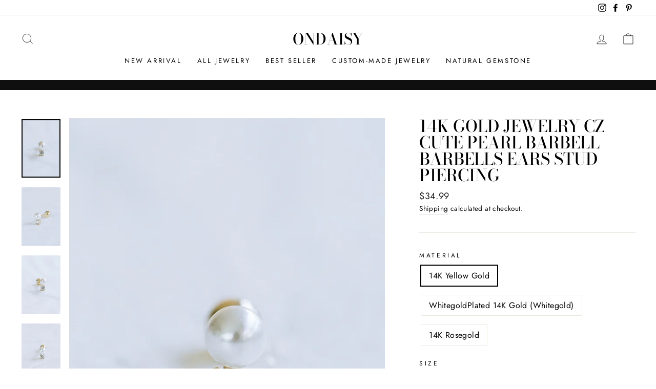

--- FILE ---
content_type: text/html; charset=utf-8
request_url: https://ondaisy.com/products/14k-gold-jewelry-cz-cute-pearl-barbell-barbells-ears-stud-piercing
body_size: 81857
content:
<!doctype html>
<html class="no-js" lang="en" dir="ltr">
<head>
  
  <meta charset="utf-8">
  <meta http-equiv="X-UA-Compatible" content="IE=edge,chrome=1">
  <meta name="viewport" content="width=device-width,initial-scale=1">
  <meta name="theme-color" content="#111111">
  <link rel="canonical" href="https://ondaisy.com/products/14k-gold-jewelry-cz-cute-pearl-barbell-barbells-ears-stud-piercing">
  <link rel="preconnect" href="https://cdn.shopify.com">
  <link rel="preconnect" href="https://fonts.shopifycdn.com">
  <link rel="dns-prefetch" href="https://productreviews.shopifycdn.com">
  <link rel="dns-prefetch" href="https://ajax.googleapis.com">
  <link rel="dns-prefetch" href="https://maps.googleapis.com">
  <link rel="dns-prefetch" href="https://maps.gstatic.com"><title>14k Gold Jewelry Cz Cute Pearl Barbell Barbells Ears Stud Piercing
&ndash; ONDAISY
</title>
<meta name="description" content="You Will Receive A Single Piece ( Not A Pair (Not A 2 pieces)) Material:  14K Real Gold, 14K Real Rosegold, Whitegold plated 14k Real Gold Pearl : Created Pearl Bar Length: 14K Gold - 4mm, 6mm Pendant(Size): Pearl- 3mm   CZ- 2mm Bar Thickness : 0.7mm (20g) Backing ball size: 3mm"><meta property="og:site_name" content="ONDAISY">
  <meta property="og:url" content="https://ondaisy.com/products/14k-gold-jewelry-cz-cute-pearl-barbell-barbells-ears-stud-piercing">
  <meta property="og:title" content="14k Gold Jewelry Cz Cute Pearl Barbell Barbells Ears Stud Piercing">
  <meta property="og:type" content="product">
  <meta property="og:description" content="You Will Receive A Single Piece ( Not A Pair (Not A 2 pieces)) Material:  14K Real Gold, 14K Real Rosegold, Whitegold plated 14k Real Gold Pearl : Created Pearl Bar Length: 14K Gold - 4mm, 6mm Pendant(Size): Pearl- 3mm   CZ- 2mm Bar Thickness : 0.7mm (20g) Backing ball size: 3mm"><meta property="og:image" content="http://ondaisy.com/cdn/shop/products/F08A6187.jpg?v=1648191570">
    <meta property="og:image:secure_url" content="https://ondaisy.com/cdn/shop/products/F08A6187.jpg?v=1648191570">
    <meta property="og:image:width" content="2000">
    <meta property="og:image:height" content="3000"><meta name="twitter:site" content="@">
  <meta name="twitter:card" content="summary_large_image">
  <meta name="twitter:title" content="14k Gold Jewelry Cz Cute Pearl Barbell Barbells Ears Stud Piercing">
  <meta name="twitter:description" content="You Will Receive A Single Piece ( Not A Pair (Not A 2 pieces)) Material:  14K Real Gold, 14K Real Rosegold, Whitegold plated 14k Real Gold Pearl : Created Pearl Bar Length: 14K Gold - 4mm, 6mm Pendant(Size): Pearl- 3mm   CZ- 2mm Bar Thickness : 0.7mm (20g) Backing ball size: 3mm">
<style data-shopify>@font-face {
  font-family: "Bodoni Moda";
  font-weight: 500;
  font-style: normal;
  font-display: swap;
  src: url("//ondaisy.com/cdn/fonts/bodoni_moda/bodonimoda_n5.36d0da1db617c453fb46e8089790ab6dc72c2356.woff2") format("woff2"),
       url("//ondaisy.com/cdn/fonts/bodoni_moda/bodonimoda_n5.40f612bab009769f87511096f185d9228ad3baa3.woff") format("woff");
}

  @font-face {
  font-family: Jost;
  font-weight: 400;
  font-style: normal;
  font-display: swap;
  src: url("//ondaisy.com/cdn/fonts/jost/jost_n4.d47a1b6347ce4a4c9f437608011273009d91f2b7.woff2") format("woff2"),
       url("//ondaisy.com/cdn/fonts/jost/jost_n4.791c46290e672b3f85c3d1c651ef2efa3819eadd.woff") format("woff");
}


  @font-face {
  font-family: Jost;
  font-weight: 600;
  font-style: normal;
  font-display: swap;
  src: url("//ondaisy.com/cdn/fonts/jost/jost_n6.ec1178db7a7515114a2d84e3dd680832b7af8b99.woff2") format("woff2"),
       url("//ondaisy.com/cdn/fonts/jost/jost_n6.b1178bb6bdd3979fef38e103a3816f6980aeaff9.woff") format("woff");
}

  @font-face {
  font-family: Jost;
  font-weight: 400;
  font-style: italic;
  font-display: swap;
  src: url("//ondaisy.com/cdn/fonts/jost/jost_i4.b690098389649750ada222b9763d55796c5283a5.woff2") format("woff2"),
       url("//ondaisy.com/cdn/fonts/jost/jost_i4.fd766415a47e50b9e391ae7ec04e2ae25e7e28b0.woff") format("woff");
}

  @font-face {
  font-family: Jost;
  font-weight: 600;
  font-style: italic;
  font-display: swap;
  src: url("//ondaisy.com/cdn/fonts/jost/jost_i6.9af7e5f39e3a108c08f24047a4276332d9d7b85e.woff2") format("woff2"),
       url("//ondaisy.com/cdn/fonts/jost/jost_i6.2bf310262638f998ed206777ce0b9a3b98b6fe92.woff") format("woff");
}

</style><link href="//ondaisy.com/cdn/shop/t/114/assets/theme.css?v=128122525423531889241698467319" rel="stylesheet" type="text/css" media="all" />
<style data-shopify>:root {
    --typeHeaderPrimary: "Bodoni Moda";
    --typeHeaderFallback: serif;
    --typeHeaderSize: 38px;
    --typeHeaderWeight: 500;
    --typeHeaderLineHeight: 1;
    --typeHeaderSpacing: 0.0em;

    --typeBasePrimary:Jost;
    --typeBaseFallback:sans-serif;
    --typeBaseSize: 16px;
    --typeBaseWeight: 400;
    --typeBaseSpacing: 0.025em;
    --typeBaseLineHeight: 1.6;

    --typeCollectionTitle: 18px;

    --iconWeight: 2px;
    --iconLinecaps: miter;

    
      --buttonRadius: 0px;
    

    --colorGridOverlayOpacity: 0.1;
  }

  .placeholder-content {
    background-image: linear-gradient(100deg, #ffffff 40%, #f7f7f7 63%, #ffffff 79%);
  }</style><script>
    document.documentElement.className = document.documentElement.className.replace('no-js', 'js');

    window.theme = window.theme || {};
    theme.routes = {
      home: "/",
      cart: "/cart.js",
      cartPage: "/cart",
      cartAdd: "/cart/add.js",
      cartChange: "/cart/change.js"
    };
    theme.strings = {
      soldOut: "Sold Out",
      unavailable: "Unavailable",
      stockLabel: "Only [count] items in stock!",
      willNotShipUntil: "Will not ship until [date]",
      willBeInStockAfter: "Will be in stock after [date]",
      waitingForStock: "Inventory on the way",
      savePrice: "Save [saved_amount]",
      cartEmpty: "Your cart is currently empty.",
      cartTermsConfirmation: "You must agree with the terms and conditions of sales to check out",
      searchCollections: "Collections:",
      searchPages: "Pages:",
      searchArticles: "Articles:"
    };
    theme.settings = {
      dynamicVariantsEnable: true,
      dynamicVariantType: "button",
      cartType: "drawer",
      isCustomerTemplate: false,
      moneyFormat: "\u003cspan class='money'\u003e${{amount}}\u003c\/span\u003e",
      saveType: "dollar",
      recentlyViewedEnabled: false,
      productImageSize: "natural",
      productImageCover: false,
      predictiveSearch: true,
      predictiveSearchType: "product,article,page,collection",
      inventoryThreshold: 10,
      quickView: true,
      themeName: 'Impulse',
      themeVersion: "4.1.2"
    };
  </script>

  <script>window.performance && window.performance.mark && window.performance.mark('shopify.content_for_header.start');</script><meta name="google-site-verification" content="qylYpoBuaxHsp195QYmRgUx_tlCuZpnQ7dEIj3Lyg_Q">
<meta name="google-site-verification" content="Xu6SZw-B_W72wsrTAy3B6sl5OyVzG4kmmkP3D8B-eGo">
<meta name="google-site-verification" content="6wI7uYQbzb_ReIETq3E7VGrLHhsTL9TCv3sqvlHoSK4">
<meta id="shopify-digital-wallet" name="shopify-digital-wallet" content="/2494473/digital_wallets/dialog">
<meta name="shopify-checkout-api-token" content="f0092c932911b00223cff790ea19ca49">
<meta id="in-context-paypal-metadata" data-shop-id="2494473" data-venmo-supported="false" data-environment="production" data-locale="en_US" data-paypal-v4="true" data-currency="USD">
<link rel="alternate" hreflang="x-default" href="https://ondaisy.com/products/14k-gold-jewelry-cz-cute-pearl-barbell-barbells-ears-stud-piercing">
<link rel="alternate" hreflang="en" href="https://ondaisy.com/products/14k-gold-jewelry-cz-cute-pearl-barbell-barbells-ears-stud-piercing">
<link rel="alternate" hreflang="en-JP" href="https://ondaisy.com/en-jp/products/14k-gold-jewelry-cz-cute-pearl-barbell-barbells-ears-stud-piercing">
<link rel="alternate" type="application/json+oembed" href="https://ondaisy.com/products/14k-gold-jewelry-cz-cute-pearl-barbell-barbells-ears-stud-piercing.oembed">
<script async="async" src="/checkouts/internal/preloads.js?locale=en-US"></script>
<script id="shopify-features" type="application/json">{"accessToken":"f0092c932911b00223cff790ea19ca49","betas":["rich-media-storefront-analytics"],"domain":"ondaisy.com","predictiveSearch":true,"shopId":2494473,"locale":"en"}</script>
<script>var Shopify = Shopify || {};
Shopify.shop = "infinitine.myshopify.com";
Shopify.locale = "en";
Shopify.currency = {"active":"USD","rate":"1.0"};
Shopify.country = "US";
Shopify.theme = {"name":"Impulse","id":120778817725,"schema_name":"Impulse","schema_version":"4.1.2","theme_store_id":857,"role":"main"};
Shopify.theme.handle = "null";
Shopify.theme.style = {"id":null,"handle":null};
Shopify.cdnHost = "ondaisy.com/cdn";
Shopify.routes = Shopify.routes || {};
Shopify.routes.root = "/";</script>
<script type="module">!function(o){(o.Shopify=o.Shopify||{}).modules=!0}(window);</script>
<script>!function(o){function n(){var o=[];function n(){o.push(Array.prototype.slice.apply(arguments))}return n.q=o,n}var t=o.Shopify=o.Shopify||{};t.loadFeatures=n(),t.autoloadFeatures=n()}(window);</script>
<script id="shop-js-analytics" type="application/json">{"pageType":"product"}</script>
<script defer="defer" async type="module" src="//ondaisy.com/cdn/shopifycloud/shop-js/modules/v2/client.init-shop-cart-sync_BT-GjEfc.en.esm.js"></script>
<script defer="defer" async type="module" src="//ondaisy.com/cdn/shopifycloud/shop-js/modules/v2/chunk.common_D58fp_Oc.esm.js"></script>
<script defer="defer" async type="module" src="//ondaisy.com/cdn/shopifycloud/shop-js/modules/v2/chunk.modal_xMitdFEc.esm.js"></script>
<script type="module">
  await import("//ondaisy.com/cdn/shopifycloud/shop-js/modules/v2/client.init-shop-cart-sync_BT-GjEfc.en.esm.js");
await import("//ondaisy.com/cdn/shopifycloud/shop-js/modules/v2/chunk.common_D58fp_Oc.esm.js");
await import("//ondaisy.com/cdn/shopifycloud/shop-js/modules/v2/chunk.modal_xMitdFEc.esm.js");

  window.Shopify.SignInWithShop?.initShopCartSync?.({"fedCMEnabled":true,"windoidEnabled":true});

</script>
<script>(function() {
  var isLoaded = false;
  function asyncLoad() {
    if (isLoaded) return;
    isLoaded = true;
    var urls = ["\/\/www.powr.io\/powr.js?powr-token=infinitine.myshopify.com\u0026external-type=shopify\u0026shop=infinitine.myshopify.com","https:\/\/cdn1.stamped.io\/files\/widget.min.js?shop=infinitine.myshopify.com","https:\/\/instafeed.nfcube.com\/cdn\/7b34bf673fad0833505383b2303d9553.js?shop=infinitine.myshopify.com","https:\/\/cks3.amplifiedcdn.com\/ckjs.production.min.js?unique_id=infinitine.myshopify.com\u0026shop=infinitine.myshopify.com","https:\/\/widgets.automizely.com\/reviews\/v1\/sdk.js?connection_id=9885cd6802a741b6a17b17240de6f26e\u0026mapped_org_id=a46b8372683d5639cda2ca7e552ebb95_v1\u0026oid=0035d4d0092042739c92a7d6ad158e86\u0026shop=infinitine.myshopify.com","https:\/\/ccjs.amplifiedcdn.com\/ccjs.umd.js?unique_id=infinitine.myshopify.com\u0026shop=infinitine.myshopify.com","https:\/\/ideafyi.oss-us-west-1.aliyuncs.com\/js\/filter.js?v=9\u0026shop=infinitine.myshopify.com"];
    for (var i = 0; i < urls.length; i++) {
      var s = document.createElement('script');
      s.type = 'text/javascript';
      s.async = true;
      s.src = urls[i];
      var x = document.getElementsByTagName('script')[0];
      x.parentNode.insertBefore(s, x);
    }
  };
  if(window.attachEvent) {
    window.attachEvent('onload', asyncLoad);
  } else {
    window.addEventListener('load', asyncLoad, false);
  }
})();</script>
<script id="__st">var __st={"a":2494473,"offset":-18000,"reqid":"c0d33594-0f1a-460b-80c6-530e7ae15afc-1769447155","pageurl":"ondaisy.com\/products\/14k-gold-jewelry-cz-cute-pearl-barbell-barbells-ears-stud-piercing","u":"9bd8a5a51e7f","p":"product","rtyp":"product","rid":7589053759707};</script>
<script>window.ShopifyPaypalV4VisibilityTracking = true;</script>
<script id="captcha-bootstrap">!function(){'use strict';const t='contact',e='account',n='new_comment',o=[[t,t],['blogs',n],['comments',n],[t,'customer']],c=[[e,'customer_login'],[e,'guest_login'],[e,'recover_customer_password'],[e,'create_customer']],r=t=>t.map((([t,e])=>`form[action*='/${t}']:not([data-nocaptcha='true']) input[name='form_type'][value='${e}']`)).join(','),a=t=>()=>t?[...document.querySelectorAll(t)].map((t=>t.form)):[];function s(){const t=[...o],e=r(t);return a(e)}const i='password',u='form_key',d=['recaptcha-v3-token','g-recaptcha-response','h-captcha-response',i],f=()=>{try{return window.sessionStorage}catch{return}},m='__shopify_v',_=t=>t.elements[u];function p(t,e,n=!1){try{const o=window.sessionStorage,c=JSON.parse(o.getItem(e)),{data:r}=function(t){const{data:e,action:n}=t;return t[m]||n?{data:e,action:n}:{data:t,action:n}}(c);for(const[e,n]of Object.entries(r))t.elements[e]&&(t.elements[e].value=n);n&&o.removeItem(e)}catch(o){console.error('form repopulation failed',{error:o})}}const l='form_type',E='cptcha';function T(t){t.dataset[E]=!0}const w=window,h=w.document,L='Shopify',v='ce_forms',y='captcha';let A=!1;((t,e)=>{const n=(g='f06e6c50-85a8-45c8-87d0-21a2b65856fe',I='https://cdn.shopify.com/shopifycloud/storefront-forms-hcaptcha/ce_storefront_forms_captcha_hcaptcha.v1.5.2.iife.js',D={infoText:'Protected by hCaptcha',privacyText:'Privacy',termsText:'Terms'},(t,e,n)=>{const o=w[L][v],c=o.bindForm;if(c)return c(t,g,e,D).then(n);var r;o.q.push([[t,g,e,D],n]),r=I,A||(h.body.append(Object.assign(h.createElement('script'),{id:'captcha-provider',async:!0,src:r})),A=!0)});var g,I,D;w[L]=w[L]||{},w[L][v]=w[L][v]||{},w[L][v].q=[],w[L][y]=w[L][y]||{},w[L][y].protect=function(t,e){n(t,void 0,e),T(t)},Object.freeze(w[L][y]),function(t,e,n,w,h,L){const[v,y,A,g]=function(t,e,n){const i=e?o:[],u=t?c:[],d=[...i,...u],f=r(d),m=r(i),_=r(d.filter((([t,e])=>n.includes(e))));return[a(f),a(m),a(_),s()]}(w,h,L),I=t=>{const e=t.target;return e instanceof HTMLFormElement?e:e&&e.form},D=t=>v().includes(t);t.addEventListener('submit',(t=>{const e=I(t);if(!e)return;const n=D(e)&&!e.dataset.hcaptchaBound&&!e.dataset.recaptchaBound,o=_(e),c=g().includes(e)&&(!o||!o.value);(n||c)&&t.preventDefault(),c&&!n&&(function(t){try{if(!f())return;!function(t){const e=f();if(!e)return;const n=_(t);if(!n)return;const o=n.value;o&&e.removeItem(o)}(t);const e=Array.from(Array(32),(()=>Math.random().toString(36)[2])).join('');!function(t,e){_(t)||t.append(Object.assign(document.createElement('input'),{type:'hidden',name:u})),t.elements[u].value=e}(t,e),function(t,e){const n=f();if(!n)return;const o=[...t.querySelectorAll(`input[type='${i}']`)].map((({name:t})=>t)),c=[...d,...o],r={};for(const[a,s]of new FormData(t).entries())c.includes(a)||(r[a]=s);n.setItem(e,JSON.stringify({[m]:1,action:t.action,data:r}))}(t,e)}catch(e){console.error('failed to persist form',e)}}(e),e.submit())}));const S=(t,e)=>{t&&!t.dataset[E]&&(n(t,e.some((e=>e===t))),T(t))};for(const o of['focusin','change'])t.addEventListener(o,(t=>{const e=I(t);D(e)&&S(e,y())}));const B=e.get('form_key'),M=e.get(l),P=B&&M;t.addEventListener('DOMContentLoaded',(()=>{const t=y();if(P)for(const e of t)e.elements[l].value===M&&p(e,B);[...new Set([...A(),...v().filter((t=>'true'===t.dataset.shopifyCaptcha))])].forEach((e=>S(e,t)))}))}(h,new URLSearchParams(w.location.search),n,t,e,['guest_login'])})(!0,!0)}();</script>
<script integrity="sha256-4kQ18oKyAcykRKYeNunJcIwy7WH5gtpwJnB7kiuLZ1E=" data-source-attribution="shopify.loadfeatures" defer="defer" src="//ondaisy.com/cdn/shopifycloud/storefront/assets/storefront/load_feature-a0a9edcb.js" crossorigin="anonymous"></script>
<script data-source-attribution="shopify.dynamic_checkout.dynamic.init">var Shopify=Shopify||{};Shopify.PaymentButton=Shopify.PaymentButton||{isStorefrontPortableWallets:!0,init:function(){window.Shopify.PaymentButton.init=function(){};var t=document.createElement("script");t.src="https://ondaisy.com/cdn/shopifycloud/portable-wallets/latest/portable-wallets.en.js",t.type="module",document.head.appendChild(t)}};
</script>
<script data-source-attribution="shopify.dynamic_checkout.buyer_consent">
  function portableWalletsHideBuyerConsent(e){var t=document.getElementById("shopify-buyer-consent"),n=document.getElementById("shopify-subscription-policy-button");t&&n&&(t.classList.add("hidden"),t.setAttribute("aria-hidden","true"),n.removeEventListener("click",e))}function portableWalletsShowBuyerConsent(e){var t=document.getElementById("shopify-buyer-consent"),n=document.getElementById("shopify-subscription-policy-button");t&&n&&(t.classList.remove("hidden"),t.removeAttribute("aria-hidden"),n.addEventListener("click",e))}window.Shopify?.PaymentButton&&(window.Shopify.PaymentButton.hideBuyerConsent=portableWalletsHideBuyerConsent,window.Shopify.PaymentButton.showBuyerConsent=portableWalletsShowBuyerConsent);
</script>
<script>
  function portableWalletsCleanup(e){e&&e.src&&console.error("Failed to load portable wallets script "+e.src);var t=document.querySelectorAll("shopify-accelerated-checkout .shopify-payment-button__skeleton, shopify-accelerated-checkout-cart .wallet-cart-button__skeleton"),e=document.getElementById("shopify-buyer-consent");for(let e=0;e<t.length;e++)t[e].remove();e&&e.remove()}function portableWalletsNotLoadedAsModule(e){e instanceof ErrorEvent&&"string"==typeof e.message&&e.message.includes("import.meta")&&"string"==typeof e.filename&&e.filename.includes("portable-wallets")&&(window.removeEventListener("error",portableWalletsNotLoadedAsModule),window.Shopify.PaymentButton.failedToLoad=e,"loading"===document.readyState?document.addEventListener("DOMContentLoaded",window.Shopify.PaymentButton.init):window.Shopify.PaymentButton.init())}window.addEventListener("error",portableWalletsNotLoadedAsModule);
</script>

<script type="module" src="https://ondaisy.com/cdn/shopifycloud/portable-wallets/latest/portable-wallets.en.js" onError="portableWalletsCleanup(this)" crossorigin="anonymous"></script>
<script nomodule>
  document.addEventListener("DOMContentLoaded", portableWalletsCleanup);
</script>

<link id="shopify-accelerated-checkout-styles" rel="stylesheet" media="screen" href="https://ondaisy.com/cdn/shopifycloud/portable-wallets/latest/accelerated-checkout-backwards-compat.css" crossorigin="anonymous">
<style id="shopify-accelerated-checkout-cart">
        #shopify-buyer-consent {
  margin-top: 1em;
  display: inline-block;
  width: 100%;
}

#shopify-buyer-consent.hidden {
  display: none;
}

#shopify-subscription-policy-button {
  background: none;
  border: none;
  padding: 0;
  text-decoration: underline;
  font-size: inherit;
  cursor: pointer;
}

#shopify-subscription-policy-button::before {
  box-shadow: none;
}

      </style>

<script>window.performance && window.performance.mark && window.performance.mark('shopify.content_for_header.end');</script>

  <script src="//ondaisy.com/cdn/shop/t/114/assets/vendor-scripts-v9.js" defer="defer"></script><script src="//ondaisy.com/cdn/shop/t/114/assets/theme.min.js?v=24203869745876434301620272671" defer="defer"></script><!-- BeginConsistentCartAddon -->  <script>    Shopify.customer_logged_in = false ;  Shopify.customer_email = "" ;  Shopify.log_uuids = true;    </script>  <!-- EndConsistentCartAddon -->

	<script>var loox_global_hash = '1648092575241';</script><style>.loox-reviews-default { max-width: 1200px; margin: 0 auto; }.loox-rating .loox-icon { color:#fff200; }</style>
<!-- BEGIN app block: shopify://apps/avis-product-options/blocks/avisplus-product-options/e076618e-4c9c-447f-ad6d-4f1577799c29 -->




<script>
    window.OpusNoShadowRoot=true;
    window.apo_js_loaded={options:!1,style_collection:!1,style_product:!1,minicart:!1};
    window.ap_front_settings = {
      root_api:"https://apo-api.avisplus.io/",
      check_on: {add_to_cart: false, check_out: false},
      page_type: "product",
      shop_id: "2494473",
      money_format: "<span class='money'>${{amount}}</span>",
      money_with_currency_format: "<span class='money'>${{amount}} USD</span>",
      icon_tooltip: "https://cdn.shopify.com/extensions/019bf9f6-ea74-7135-b364-5a5e7e955594/avis-options-v1.7.138.24.4/assets/tooltip.svg",
      currency_code: '',
      url_jquery: "https://cdn.shopify.com/extensions/019bf9f6-ea74-7135-b364-5a5e7e955594/avis-options-v1.7.138.24.4/assets/jquery-3.6.0.min.js",
      theme_name: "",
      customer: null ,
      customer_order_count: ``,
      curCountryCode: `US`,
      url_css_date: "https://cdn.shopify.com/extensions/019bf9f6-ea74-7135-b364-5a5e7e955594/avis-options-v1.7.138.24.4/assets/apo-date.min.css",
      url_css_main_v1: "https://cdn.shopify.com/extensions/019bf9f6-ea74-7135-b364-5a5e7e955594/avis-options-v1.7.138.24.4/assets/apo-product-options_v1.min.css",
      url_css_main_v2: "https://cdn.shopify.com/extensions/019bf9f6-ea74-7135-b364-5a5e7e955594/avis-options-v1.7.138.24.4/assets/apo-product-options_v2.min.css",
      joinAddCharge: "|",
      cart_collections: [],
      inventories: {},
      product_info: {
        product: {"id":7589053759707,"title":"14k Gold Jewelry Cz Cute Pearl Barbell Barbells Ears Stud Piercing","handle":"14k-gold-jewelry-cz-cute-pearl-barbell-barbells-ears-stud-piercing","description":"\u003cul\u003e\n\u003cli\u003e\u003cspan\u003eYou Will Receive\u003cspan\u003e \u003c\/span\u003e\u003cstrong\u003eA Single Piece\u003c\/strong\u003e\u003cspan\u003e \u003c\/span\u003e(\u003cspan\u003e \u003c\/span\u003e\u003cstrong\u003eNot A Pair (Not A 2 pieces)\u003c\/strong\u003e)\u003c\/span\u003e\u003c\/li\u003e\n\u003cli\u003e\u003cspan\u003eMaterial:  14K Real Gold, 14K Real Rosegold, Whitegold plated 14k Real Gold\u003c\/span\u003e\u003c\/li\u003e\n\u003cli\u003ePearl : Created Pearl\u003c\/li\u003e\n\u003cli\u003eBar Length: 14K Gold - 4mm, 6mm\u003c\/li\u003e\n\u003cli\u003e\u003cspan\u003ePendant(Size): Pearl- 3mm   CZ- 2mm\u003c\/span\u003e\u003c\/li\u003e\n\u003cli\u003eBar Thickness : \u003cspan data-mce-fragment=\"1\"\u003e0.7mm\u003c\/span\u003e (20g)\u003c\/li\u003e\n\u003cli\u003eBacking ball size: 3mm\u003c\/li\u003e\n\u003c\/ul\u003e\n\u003cdiv id=\"gtx-trans\" style=\"position: absolute; left: 321px; top: 99px;\"\u003e\n\u003cdiv class=\"gtx-trans-icon\"\u003e\u003c\/div\u003e\n\u003c\/div\u003e","published_at":"2022-03-25T02:58:39-04:00","created_at":"2022-03-25T02:57:04-04:00","vendor":"ONDAISY","type":"14K Gold Barbell","tags":["14k Gold Barbell","Bar","Barbell","Stick"],"price":3499,"price_min":3499,"price_max":3999,"available":true,"price_varies":true,"compare_at_price":null,"compare_at_price_min":0,"compare_at_price_max":0,"compare_at_price_varies":false,"variants":[{"id":42628783079643,"title":"14K Yellow Gold \/ 4mm","option1":"14K Yellow Gold","option2":"4mm","option3":null,"sku":"14KP09103(P3233\/ 103062)","requires_shipping":true,"taxable":false,"featured_image":null,"available":true,"name":"14k Gold Jewelry Cz Cute Pearl Barbell Barbells Ears Stud Piercing - 14K Yellow Gold \/ 4mm","public_title":"14K Yellow Gold \/ 4mm","options":["14K Yellow Gold","4mm"],"price":3499,"weight":0,"compare_at_price":null,"inventory_quantity":60,"inventory_management":null,"inventory_policy":"deny","barcode":null,"requires_selling_plan":false,"selling_plan_allocations":[]},{"id":42628796448987,"title":"14K Yellow Gold \/ 6mm","option1":"14K Yellow Gold","option2":"6mm","option3":null,"sku":"14KP09104(P3233\/ 103062)","requires_shipping":true,"taxable":false,"featured_image":null,"available":true,"name":"14k Gold Jewelry Cz Cute Pearl Barbell Barbells Ears Stud Piercing - 14K Yellow Gold \/ 6mm","public_title":"14K Yellow Gold \/ 6mm","options":["14K Yellow Gold","6mm"],"price":3499,"weight":0,"compare_at_price":null,"inventory_quantity":60,"inventory_management":null,"inventory_policy":"deny","barcode":null,"requires_selling_plan":false,"selling_plan_allocations":[]},{"id":42628783177947,"title":"WhitegoldPlated 14K Gold (Whitegold) \/ 4mm","option1":"WhitegoldPlated 14K Gold (Whitegold)","option2":"4mm","option3":null,"sku":"14KP09105(P3233\/ 103062)","requires_shipping":true,"taxable":false,"featured_image":null,"available":true,"name":"14k Gold Jewelry Cz Cute Pearl Barbell Barbells Ears Stud Piercing - WhitegoldPlated 14K Gold (Whitegold) \/ 4mm","public_title":"WhitegoldPlated 14K Gold (Whitegold) \/ 4mm","options":["WhitegoldPlated 14K Gold (Whitegold)","4mm"],"price":3999,"weight":0,"compare_at_price":null,"inventory_quantity":60,"inventory_management":null,"inventory_policy":"deny","barcode":null,"requires_selling_plan":false,"selling_plan_allocations":[]},{"id":42628796481755,"title":"WhitegoldPlated 14K Gold (Whitegold) \/ 6mm","option1":"WhitegoldPlated 14K Gold (Whitegold)","option2":"6mm","option3":null,"sku":"14KP09106(P3233\/ 103062)","requires_shipping":true,"taxable":false,"featured_image":null,"available":true,"name":"14k Gold Jewelry Cz Cute Pearl Barbell Barbells Ears Stud Piercing - WhitegoldPlated 14K Gold (Whitegold) \/ 6mm","public_title":"WhitegoldPlated 14K Gold (Whitegold) \/ 6mm","options":["WhitegoldPlated 14K Gold (Whitegold)","6mm"],"price":3999,"weight":0,"compare_at_price":null,"inventory_quantity":60,"inventory_management":null,"inventory_policy":"deny","barcode":null,"requires_selling_plan":false,"selling_plan_allocations":[]},{"id":42628783276251,"title":"14K Rosegold \/ 4mm","option1":"14K Rosegold","option2":"4mm","option3":null,"sku":"14KP09107(P3233\/ 103062)","requires_shipping":true,"taxable":false,"featured_image":null,"available":true,"name":"14k Gold Jewelry Cz Cute Pearl Barbell Barbells Ears Stud Piercing - 14K Rosegold \/ 4mm","public_title":"14K Rosegold \/ 4mm","options":["14K Rosegold","4mm"],"price":3999,"weight":0,"compare_at_price":null,"inventory_quantity":60,"inventory_management":null,"inventory_policy":"deny","barcode":null,"requires_selling_plan":false,"selling_plan_allocations":[]},{"id":42628796514523,"title":"14K Rosegold \/ 6mm","option1":"14K Rosegold","option2":"6mm","option3":null,"sku":"14KP09108(P3233\/ 103062)","requires_shipping":true,"taxable":false,"featured_image":null,"available":true,"name":"14k Gold Jewelry Cz Cute Pearl Barbell Barbells Ears Stud Piercing - 14K Rosegold \/ 6mm","public_title":"14K Rosegold \/ 6mm","options":["14K Rosegold","6mm"],"price":3999,"weight":0,"compare_at_price":null,"inventory_quantity":60,"inventory_management":null,"inventory_policy":"deny","barcode":null,"requires_selling_plan":false,"selling_plan_allocations":[]}],"images":["\/\/ondaisy.com\/cdn\/shop\/products\/F08A6187.jpg?v=1648191570","\/\/ondaisy.com\/cdn\/shop\/products\/F08A6189_ee79c025-470f-4ab0-af1d-f6c623671787.jpg?v=1648191570","\/\/ondaisy.com\/cdn\/shop\/products\/F08A6186_9b573eff-50fa-4745-ba7c-9171d02ce083.jpg?v=1648191570","\/\/ondaisy.com\/cdn\/shop\/products\/F08A6188_58e14391-6d06-466e-b0f7-5f4f062bbd9e.jpg?v=1648191570","\/\/ondaisy.com\/cdn\/shop\/products\/F08A6795_c09e5872-a390-4bec-a21f-9a7eeaec7db9.jpg?v=1648191570","\/\/ondaisy.com\/cdn\/shop\/products\/F08A9642_113feca9-96d7-4c53-a55d-59ab7cbc3c7a.jpg?v=1648191565","\/\/ondaisy.com\/cdn\/shop\/products\/F08A9643_4c567d95-1df9-4a4c-ab09-4fa760a1d829.jpg?v=1648191565","\/\/ondaisy.com\/cdn\/shop\/products\/F08A6786_5cc99245-08df-46dd-9336-11dbceb9b69b.jpg?v=1648191458","\/\/ondaisy.com\/cdn\/shop\/products\/F08A6787.jpg?v=1648191460","\/\/ondaisy.com\/cdn\/shop\/products\/F08A6788_1b2a284d-c494-4fbd-a76d-08870601121a.jpg?v=1648191459","\/\/ondaisy.com\/cdn\/shop\/products\/F08A6789_f7354922-52d4-4330-b94b-704912bb98d4.jpg?v=1648191459","\/\/ondaisy.com\/cdn\/shop\/products\/F08A6790_8592a173-25b8-49ae-872a-0eefed376123.jpg?v=1648191461","\/\/ondaisy.com\/cdn\/shop\/products\/F08A6792_3a9511e7-bbcc-4ee3-9049-a03d2242480c.jpg?v=1648191460"],"featured_image":"\/\/ondaisy.com\/cdn\/shop\/products\/F08A6187.jpg?v=1648191570","options":["Material","Size"],"media":[{"alt":null,"id":29496165761243,"position":1,"preview_image":{"aspect_ratio":0.667,"height":3000,"width":2000,"src":"\/\/ondaisy.com\/cdn\/shop\/products\/F08A6187.jpg?v=1648191570"},"aspect_ratio":0.667,"height":3000,"media_type":"image","src":"\/\/ondaisy.com\/cdn\/shop\/products\/F08A6187.jpg?v=1648191570","width":2000},{"alt":null,"id":29496165826779,"position":2,"preview_image":{"aspect_ratio":0.667,"height":3000,"width":2000,"src":"\/\/ondaisy.com\/cdn\/shop\/products\/F08A6189_ee79c025-470f-4ab0-af1d-f6c623671787.jpg?v=1648191570"},"aspect_ratio":0.667,"height":3000,"media_type":"image","src":"\/\/ondaisy.com\/cdn\/shop\/products\/F08A6189_ee79c025-470f-4ab0-af1d-f6c623671787.jpg?v=1648191570","width":2000},{"alt":null,"id":29496165728475,"position":3,"preview_image":{"aspect_ratio":0.667,"height":3000,"width":2000,"src":"\/\/ondaisy.com\/cdn\/shop\/products\/F08A6186_9b573eff-50fa-4745-ba7c-9171d02ce083.jpg?v=1648191570"},"aspect_ratio":0.667,"height":3000,"media_type":"image","src":"\/\/ondaisy.com\/cdn\/shop\/products\/F08A6186_9b573eff-50fa-4745-ba7c-9171d02ce083.jpg?v=1648191570","width":2000},{"alt":null,"id":29496165794011,"position":4,"preview_image":{"aspect_ratio":0.667,"height":3000,"width":2000,"src":"\/\/ondaisy.com\/cdn\/shop\/products\/F08A6188_58e14391-6d06-466e-b0f7-5f4f062bbd9e.jpg?v=1648191570"},"aspect_ratio":0.667,"height":3000,"media_type":"image","src":"\/\/ondaisy.com\/cdn\/shop\/products\/F08A6188_58e14391-6d06-466e-b0f7-5f4f062bbd9e.jpg?v=1648191570","width":2000},{"alt":null,"id":29496165564635,"position":5,"preview_image":{"aspect_ratio":0.667,"height":3000,"width":2000,"src":"\/\/ondaisy.com\/cdn\/shop\/products\/F08A6795_c09e5872-a390-4bec-a21f-9a7eeaec7db9.jpg?v=1648191570"},"aspect_ratio":0.667,"height":3000,"media_type":"image","src":"\/\/ondaisy.com\/cdn\/shop\/products\/F08A6795_c09e5872-a390-4bec-a21f-9a7eeaec7db9.jpg?v=1648191570","width":2000},{"alt":null,"id":29496165630171,"position":6,"preview_image":{"aspect_ratio":0.667,"height":3000,"width":2000,"src":"\/\/ondaisy.com\/cdn\/shop\/products\/F08A9642_113feca9-96d7-4c53-a55d-59ab7cbc3c7a.jpg?v=1648191565"},"aspect_ratio":0.667,"height":3000,"media_type":"image","src":"\/\/ondaisy.com\/cdn\/shop\/products\/F08A9642_113feca9-96d7-4c53-a55d-59ab7cbc3c7a.jpg?v=1648191565","width":2000},{"alt":null,"id":29496165695707,"position":7,"preview_image":{"aspect_ratio":0.667,"height":3000,"width":2000,"src":"\/\/ondaisy.com\/cdn\/shop\/products\/F08A9643_4c567d95-1df9-4a4c-ab09-4fa760a1d829.jpg?v=1648191565"},"aspect_ratio":0.667,"height":3000,"media_type":"image","src":"\/\/ondaisy.com\/cdn\/shop\/products\/F08A9643_4c567d95-1df9-4a4c-ab09-4fa760a1d829.jpg?v=1648191565","width":2000},{"alt":null,"id":29496165859547,"position":8,"preview_image":{"aspect_ratio":0.667,"height":3000,"width":2000,"src":"\/\/ondaisy.com\/cdn\/shop\/products\/F08A6786_5cc99245-08df-46dd-9336-11dbceb9b69b.jpg?v=1648191458"},"aspect_ratio":0.667,"height":3000,"media_type":"image","src":"\/\/ondaisy.com\/cdn\/shop\/products\/F08A6786_5cc99245-08df-46dd-9336-11dbceb9b69b.jpg?v=1648191458","width":2000},{"alt":null,"id":29496165892315,"position":9,"preview_image":{"aspect_ratio":0.667,"height":3000,"width":2000,"src":"\/\/ondaisy.com\/cdn\/shop\/products\/F08A6787.jpg?v=1648191460"},"aspect_ratio":0.667,"height":3000,"media_type":"image","src":"\/\/ondaisy.com\/cdn\/shop\/products\/F08A6787.jpg?v=1648191460","width":2000},{"alt":null,"id":29496165925083,"position":10,"preview_image":{"aspect_ratio":0.667,"height":3000,"width":2000,"src":"\/\/ondaisy.com\/cdn\/shop\/products\/F08A6788_1b2a284d-c494-4fbd-a76d-08870601121a.jpg?v=1648191459"},"aspect_ratio":0.667,"height":3000,"media_type":"image","src":"\/\/ondaisy.com\/cdn\/shop\/products\/F08A6788_1b2a284d-c494-4fbd-a76d-08870601121a.jpg?v=1648191459","width":2000},{"alt":null,"id":29496165957851,"position":11,"preview_image":{"aspect_ratio":0.667,"height":3000,"width":2000,"src":"\/\/ondaisy.com\/cdn\/shop\/products\/F08A6789_f7354922-52d4-4330-b94b-704912bb98d4.jpg?v=1648191459"},"aspect_ratio":0.667,"height":3000,"media_type":"image","src":"\/\/ondaisy.com\/cdn\/shop\/products\/F08A6789_f7354922-52d4-4330-b94b-704912bb98d4.jpg?v=1648191459","width":2000},{"alt":null,"id":29496165990619,"position":12,"preview_image":{"aspect_ratio":0.667,"height":3000,"width":2000,"src":"\/\/ondaisy.com\/cdn\/shop\/products\/F08A6790_8592a173-25b8-49ae-872a-0eefed376123.jpg?v=1648191461"},"aspect_ratio":0.667,"height":3000,"media_type":"image","src":"\/\/ondaisy.com\/cdn\/shop\/products\/F08A6790_8592a173-25b8-49ae-872a-0eefed376123.jpg?v=1648191461","width":2000},{"alt":null,"id":29496166023387,"position":13,"preview_image":{"aspect_ratio":0.667,"height":3000,"width":2000,"src":"\/\/ondaisy.com\/cdn\/shop\/products\/F08A6792_3a9511e7-bbcc-4ee3-9049-a03d2242480c.jpg?v=1648191460"},"aspect_ratio":0.667,"height":3000,"media_type":"image","src":"\/\/ondaisy.com\/cdn\/shop\/products\/F08A6792_3a9511e7-bbcc-4ee3-9049-a03d2242480c.jpg?v=1648191460","width":2000}],"requires_selling_plan":false,"selling_plan_groups":[],"content":"\u003cul\u003e\n\u003cli\u003e\u003cspan\u003eYou Will Receive\u003cspan\u003e \u003c\/span\u003e\u003cstrong\u003eA Single Piece\u003c\/strong\u003e\u003cspan\u003e \u003c\/span\u003e(\u003cspan\u003e \u003c\/span\u003e\u003cstrong\u003eNot A Pair (Not A 2 pieces)\u003c\/strong\u003e)\u003c\/span\u003e\u003c\/li\u003e\n\u003cli\u003e\u003cspan\u003eMaterial:  14K Real Gold, 14K Real Rosegold, Whitegold plated 14k Real Gold\u003c\/span\u003e\u003c\/li\u003e\n\u003cli\u003ePearl : Created Pearl\u003c\/li\u003e\n\u003cli\u003eBar Length: 14K Gold - 4mm, 6mm\u003c\/li\u003e\n\u003cli\u003e\u003cspan\u003ePendant(Size): Pearl- 3mm   CZ- 2mm\u003c\/span\u003e\u003c\/li\u003e\n\u003cli\u003eBar Thickness : \u003cspan data-mce-fragment=\"1\"\u003e0.7mm\u003c\/span\u003e (20g)\u003c\/li\u003e\n\u003cli\u003eBacking ball size: 3mm\u003c\/li\u003e\n\u003c\/ul\u003e\n\u003cdiv id=\"gtx-trans\" style=\"position: absolute; left: 321px; top: 99px;\"\u003e\n\u003cdiv class=\"gtx-trans-icon\"\u003e\u003c\/div\u003e\n\u003c\/div\u003e"},
        product_id: `7589053759707`,
        collections: []
      },
    };
  window.avisConfigs = window.ap_front_settings;window.ap_front_settings.product_info.collections.push({id: '183791941', title: "10K 14K 18K Real Solid Gold Piercings"});window.ap_front_settings.product_info.collections.push({id: '231616453', title: "New arrival"});window.ap_front_settings.product_info.collections.push({id: '152234437', title: "Piercing Jewelry"});window.ap_front_settings.product_info.collections.push({id: '480354828507', title: "Products"});window.ap_front_settings.product_info.collections.push({id: '102180880497', title: "Real Gold Barbell"});window.ap_front_settings.config = {};
    window.ap_front_settings.config.app_v = 'v2,v3,v3';
    window.apoThemeConfigs = null;
    window.ap_front_settings.config["optionset"]=[];
    window.apoOptionLocales = {options:null, config: null, version: "2025-01", avisOptions:{}, avisSettings:{}, locale:"en"};
    window.apoOptionLocales.convertLocales = function (locale) {
        var localeUpper = locale.toUpperCase();
        return ["PT-BR","PT-PT", "ZH-CN","ZH-TW"].includes(localeUpper) ? localeUpper.replace("-", "_") : localeUpper.match(/^[a-zA-Z]{2}-[a-zA-Z]{2}$/) ? localeUpper.substring(0, 2) : localeUpper;
    };var styleOptions = [];
    var avisListLocales = {};
    var listKeyMeta = [];
    var AvisOptionsData = AvisOptionsData || {};
        window.ap_front_settings.config['config_app'] =  {"enabled":"true","show_cart_discount":"false","shop_id":"2494473","text_price_add":"Selection will add {price_add} to the price","text_customization_cost_for":"Customization Cost for","text_alert_text_input":"Please fill out this field before adding this item to cart","text_alert_number_input":"Please fill out this field before adding this item to cart","text_alert_checkbox_radio_swatches_input":"Please select your options before adding this item to cart","text_alert_text_select":"Please select an option before adding this item to cart","dynamic_checkout_notification":"","text_alert_switch":"","text_alert_color_picker":"","text_alert_validate_phone":"","text_alert_validate_email":"","text_alert_validate_only_letters":"","text_alert_validate_only_letters_number":"","text_file_upload_button":"Choose File","text_alert_file_upload":"Please upload file before adding this item to cart","customize_alert_required_min_selections":"Please select at least {min_selections} option(s) before adding this item to cart","customize_alert_required_min_quantity":"Please select at least {min_quantity} item(s) before adding this item to cart","text_customization_notification_min_quantity":"Selected {selected_quantity} item(s). Please select at least {min_total_quantity} item(s)","text_customization_notification_max_quantity":"Selected {selected_quantity} out of {max_total_quantity} item(s)","text_edit_options_cart":"Edit options","text_cancel_edit_options_cart":"Cancel","text_save_changes_edit_options_cart":"Save changes","show_watermark_on_product_page":false,"use_css_version":"v2","customize_options":{},"history_create_at":"2024-04-20T12:01:37.527Z","widget":{"position":"after_variant","selector":""},"product_page":{"add_price_to_variant":false,"show_extra_charge":true},"hide_hover_img_swatches":true,"shopify_option":{"setting":{"s_show_product_page":true,"s_show_collection_page":false,"s_show_button_addcart":false,"s_is_addcart_ajax":false,"s_show_option_name_product":true,"s_show_option_name_collection":true,"s_show_limit_number_swatch":false,"s_limit_number_swatch":5,"s_show_tooltip_collection":true,"s_show_tooltip_product":true},"localization":{"add_to_cart":"Add to cart","added_to_cart":"Added to cart","sold_out":"Sold out"}},"theme_key":null,"appPlan":"PRO PRODUCT OPTION","is_addcharge_apo_option":false,"is_quantity_start_zero":false,"validate_settings":"alert"};
        window.apoOptionLocales.config = {"primary_locale":"en","storefront_connect":"3a39d2eebbc52ed7fc71a95936d1dc40"};// Option sets
window.ap_front_settings.config["optionset"].push({"id":"6623d12eb8de1ed112914012","type":"manual","name":"하늘 노 핑 퍼","created_at":"2024-04-20T14:29:02.505Z","sort":0,"options":[{"option_id":"J6OMRo3vVXoqG9TJZcLAz2OTjb97Ea","label_product":"Stone Color","label_cart":"Stone Color","type":"select","key":"huEdcRFS40XZNpVN-AtNhwfnpLJYjK","temp_class":null,"required":true,"help_text_select":"tooltip","allow_hover_img":"true","option_values":[{"value":"Turquoise","price":0,"type":"adjustprice","swatch":{"color":"","file_image_url":"","is_color":true},"value_id":"QKwXpOaUlZ1ywlvG1INB05EvNql4Do"},{"value":"Yellow","price":0,"type":"adjustprice","swatch":{"color":"","file_image_url":"","is_color":true},"value_id":"nNP5sRRqFfOeR3d8FZsq6CnPqsYinm"},{"value":"Pink","price":0,"type":"adjustprice","swatch":{"color":"","file_image_url":"","is_color":true},"value_id":"zEQIW-ln9LhryGDfb42drISfSW2tXT"},{"value":"Purple","price":0,"type":"adjustprice","swatch":{"color":"","file_image_url":"","is_color":true},"value_id":"qnNMKqhhQr_yBYu9BNQVFgHGaJBejV"}]}],"customer_type":"all","markets":{},"products":["8423687749851"]});
window.ap_front_settings.config["optionset"].push({"id":"6623d50677e34d4ff0137467","type":"manual","name":"볼타입","created_at":"2024-04-20T14:45:26.793Z","sort":0,"options":[{"option_id":"rajJKgcuqoOWrgsH02gj5TMt3pxmVM","label_product":"Backing Ball Type","label_cart":"Backing Ball Type","type":"select","key":"NcKp5EJrGWEcgt3MaqB9LJrlQ7WWNF","temp_class":null,"required":true,"help_text_select":"tooltip","allow_hover_img":"true","option_values":[{"value":"Round Ball -3mm","price":0,"type":"adjustprice","swatch":{"color":"","file_image_url":"","is_color":true},"value_id":"eQqcWEGT-gVE-XOM4ZsoFQ9GqYz0hl"},{"value":"Hexagon Ball -3mm","price":0,"type":"adjustprice","swatch":{"color":"","file_image_url":"","is_color":true},"value_id":"pSV7rlbaieP8zgCf1MrKgHsqIJ5UBB"}]}],"customer_type":"all","markets":{},"products":["8423712817371","8423730512091","8423756300507","8423761445083","8426508288219","8426502521051","8426496164059","8426493804763","8426215997659","8426451599579","8426408607963","8424001011931","8426541056219","8426552262875"]});
window.ap_front_settings.config["optionset"].push({"id":"6623d97eaec6649c4f7501af","type":"manual","name":"횐 그린 루 하","created_at":"2024-04-20T15:04:30.505Z","sort":0,"options":[{"option_id":"CsHB5LyqfnHO0apISjyCT0Twg2atTe","label_product":"Stone Color","label_cart":"Stone Color","type":"select","key":"E-vPVcWya981UGWlR91TXfImvepTQD","temp_class":null,"required":true,"help_text_select":"tooltip","allow_hover_img":"true","option_values":[{"value":"White","price":0,"type":"adjustprice","swatch":{"color":"","file_image_url":"","is_color":true},"value_id":"k6At9Mbl0c5e9PTTEJaRvAnAG_W7ky"},{"value":"Green(Emerald)","price":0,"type":"adjustprice","swatch":{"color":"","file_image_url":"","is_color":true},"value_id":"WF_3jI9qpARRE9zN6REVGijH0gr2tp"},{"value":"Ruby","price":0,"type":"adjustprice","swatch":{"color":"","file_image_url":"","is_color":true},"value_id":"mUZZonmh5D4HjwfJ4EKzsk8TPAgZwS"},{"value":"Sky","price":0,"type":"adjustprice","swatch":{"color":"","file_image_url":"","is_color":true},"value_id":"KdjHOlvh1wk8PZgJrtb4VEL40ADOd1"}]}],"customer_type":"all","markets":{},"products":["8423712817371"]});
window.ap_front_settings.config["optionset"].push({"id":"6623dacd5261ced76dbe5484","type":"manual","name":"head 사이즈","created_at":"2024-04-20T15:10:05.755Z","sort":0,"options":[{"option_id":"pDDbgQl72ipLPWKRf1TyObnY57lSx2","label_product":"Head Size","label_cart":"Head Size","type":"select","key":"YONs0V3w_V-6ejD03IbQI8z9SZXf4P","temp_class":null,"required":true,"help_text_select":"tooltip","allow_hover_img":"true","option_values":[{"value":"Small","price":0,"type":"adjustprice","swatch":{"color":"","file_image_url":"","is_color":true},"value_id":"lweRbq3OVtuuv540EHiKCHYlo634nx","handle":"circle-barcelet-dc"},{"value":"Medium","price":"15.00","type":"chargeorbundle","swatch":{"color":"","file_image_url":"","is_color":true},"value_id":"I33enuKQbp5NKItynNF7W1M7A0uvUZ","productId":8426527752411,"productVariationId":45387396776155,"handle":"avis-option-1713692862690-805273"}]}],"customer_type":"all","markets":{},"products":["8423712817371","8426508288219","8426496164059"]});
window.ap_front_settings.config["optionset"].push({"id":"6623e9fc77e34d4ff0139334","type":"manual","name":"러프다이아몬드4가지","created_at":"2024-04-20T16:14:52.714Z","sort":0,"options":[{"option_id":"EGDzOtv0mQ-BF1iUnWOj4UJMj3v-cP","label_product":"Rough Diamond Color","label_cart":"Rough Diamond Color","type":"select","key":"HZZ4-_PA6_3sOa4tT6d4Y0iugl9cK2","temp_class":null,"required":true,"help_text_select":"tooltip","allow_hover_img":"true","option_values":[{"value":"Blue","price":0,"type":"adjustprice","swatch":{"color":"","file_image_url":"","is_color":true},"value_id":"hrwqfjLMsQvbsu3SVS6oYgSSbMnf6c"},{"value":"Brown","price":0,"type":"adjustprice","swatch":{"color":"","file_image_url":"","is_color":true},"value_id":"GsYlrNTxxxn0pBus1MTjvtWO71X_jv"},{"value":"Yellow","price":0,"type":"adjustprice","swatch":{"color":"","file_image_url":"","is_color":true},"value_id":"8WIbLEdDOHWRuYYzI_Xp5B7GYgNFsb"},{"value":"Gray","price":0,"type":"adjustprice","swatch":{"color":"","file_image_url":"","is_color":true},"value_id":"q0KPxKplAzVnwX5qKSNm7UrpltwHh7"}]}],"customer_type":"all","markets":{},"products":["8423730512091"]});
window.ap_front_settings.config["optionset"].push({"id":"6623ec3cb8de1ed112916afa","type":"manual","name":"다이아몬드칼러3가지","created_at":"2024-04-20T16:24:28.822Z","sort":0,"options":[{"option_id":"uREBJu77cqcJ4SFv9poU-VUSSRIEAh","label_product":"Natural Diamond Color","label_cart":"Natural Diamond Color","type":"select","key":"yuXXYlrD_oZ9b7Uthgzgt1ROFkF7hY","temp_class":null,"help_text_select":"tooltip","allow_hover_img":"true","option_values":[{"value":"White Diamond","price":0,"type":"adjustprice","swatch":{"color":"","file_image_url":"","is_color":true},"value_id":"0Zf8NZ2beWR9Alnxi-1D3Fm6r9Ib5t"},{"value":"Cognac Diamond","price":0,"type":"adjustprice","swatch":{"color":"","file_image_url":"","is_color":true},"value_id":"ekQnum5h5kFBqLroQYXXF8GORhxA9c"},{"value":"Blue Diamond","price":0,"type":"adjustprice","swatch":{"color":"","file_image_url":"","is_color":true},"value_id":"a-KHJ8QT9DKTPNdK4FbBMn21js2XFF"}]}],"customer_type":"all","markets":{},"products":["8423756300507"]});
window.ap_front_settings.config["optionset"].push({"id":"6623ef7cc578ea16f2298caa","type":"manual","name":"큐빅칼러 횐 루 핑투","created_at":"2024-04-20T16:38:20.525Z","sort":0,"options":[{"option_id":"0AIcrOaaI-hcO_TbDcRhRyxDkPDLHQ","label_product":"Stone Color","label_cart":"Stone Color","type":"select","key":"IAQQfYyQT0Tk4eEidYtobdgahhwZlQ","temp_class":null,"required":true,"help_text_select":"tooltip","allow_hover_img":"true","option_values":[{"value":"White","price":0,"type":"adjustprice","swatch":{"color":"","file_image_url":"","is_color":true},"value_id":"celkwcYRO4CsQ_AcAlTgiJ6oCgu4XH"},{"value":"Ruby","price":0,"type":"adjustprice","swatch":{"color":"","file_image_url":"","is_color":true},"value_id":"W8hj5xqeEGEMb09wBXBGCsMJrNJpbV"},{"value":"Pink Tourmaline","price":0,"type":"adjustprice","swatch":{"color":"","file_image_url":"","is_color":true},"value_id":"r68SC1hZFQYzrj6bKe5LTbRVJuSLRX"}]}],"customer_type":"all","markets":{},"products":["8423761445083"]});
window.ap_front_settings.config["optionset"].push({"id":"6624d9b4c578ea16f22c5aec","type":"manual","name":"칼러 횐 블 핑","created_at":"2024-04-21T09:17:40.699Z","sort":0,"options":[{"option_id":"5vPyRE47ewzUjZd4gkgtpY0suslTQD","label_product":"Stone Color","label_cart":"Stone Color","type":"select","key":"VLFikgxk3_42fwqAMIjMp7Xd_zlGND","temp_class":null,"required":true,"help_text_select":"tooltip","allow_hover_img":"true","option_values":[{"value":"White","price":0,"type":"adjustprice","swatch":{"color":"","file_image_url":"","is_color":true},"value_id":"NOhlKBTpOeLXbN3iamN1DA3TLJN6Mu"},{"value":"Black","price":0,"type":"adjustprice","swatch":{"color":"","file_image_url":"","is_color":true},"value_id":"zMQEDotiZq-rqNKdfMHX4tq-nXY5UM"},{"value":"Pink","price":0,"type":"adjustprice","swatch":{"color":"","file_image_url":"","is_color":true},"value_id":"Ef9dtfG9ucdZLTagEQ35nm87l__NHn"}]}],"customer_type":"all","markets":{},"products":["8426508288219"]});
window.ap_front_settings.config["optionset"].push({"id":"66367196eb568114aef36918","type":"manual","name":"프롱2345","created_at":"2024-04-21T09:38:42.211Z","sort":0,"options":[{"option_id":"KXHE8CSThYEwqzVVaBsRhnBjrev6S6","label_product":"Prongs","label_cart":"Prongs","type":"select","key":"ko-ylHSvDvvTh7QJP_pn2oSiLy1rTl","temp_class":null,"required":true,"help_text_select":"tooltip","allow_hover_img":"true","option_values":[{"value":"2 Prongs","price":0,"type":"adjustprice","swatch":{"color":"","file_image_url":"","is_color":true},"value_id":"x3DFIUxAD9o0xc0H-71rapMmyVqHHf"},{"value":"3 Prongs","price":0,"type":"adjustprice","swatch":{"color":"","file_image_url":"","is_color":true},"value_id":"O93SWcOgznzeWtwTAS2CrAm6XGOske"},{"value":"4 Prongs","price":0,"type":"adjustprice","swatch":{"color":"","file_image_url":"","is_color":true},"value_id":"r40VKG_t4LWOt4DGrnuKppo7rexxoW"},{"value":"5 Prongs","price":0,"type":"adjustprice","swatch":{"color":"","file_image_url":"","is_color":true},"value_id":"y1jXBAJ5E1GeOtiV1yivJJPow26zKX"}]}],"customer_type":"all","markets":{},"products":["8480768164059","8480837009627"]});
window.ap_front_settings.config["optionset"].push({"id":"66374f5f72dd4dfe43258b58","type":"manual","name":"프롱345","created_at":"2024-04-25T13:37:53.281Z","sort":0,"options":[{"option_id":"3QHy_lWcSBZfL3mOzfd6PysNPZcDoa","label_product":"Prongs","label_cart":"Prongs","type":"select","key":"6YJ9VcrIQ3JJH8VO-QrwpOZGNqi7uH","temp_class":null,"required":true,"help_text_select":"tooltip","allow_hover_img":"true","option_values":[{"value":"3 Prongs","price":0,"type":"adjustprice","swatch":{"color":"","file_image_url":"","is_color":true},"value_id":"seDbXDBrULTFkUytMvqErUPRYcychS"},{"value":"4 Prongs","price":0,"type":"adjustprice","swatch":{"color":"","file_image_url":"","is_color":true},"value_id":"ozKSbmfh0DxjMXkmosJo683SCPC3x7"},{"value":"5 Prongs","price":0,"type":"adjustprice","swatch":{"color":"","file_image_url":"","is_color":true},"value_id":"CF_sqy1fZSAShW0pVKKWydH3oXQUmy"}]}],"customer_type":"all","markets":{},"products":["8482216575195"]});
window.ap_front_settings.config["optionset"].push({"id":"6637473e816ad780f4c14dfe","type":"manual","name":"1.7mm 다이아","created_at":"2024-05-04T17:10:19.572Z","sort":0,"options":[{"option_id":"9etr3n_iGGIu0jwpT7L5yckw8PpfeK","label_product":"Main Stone","label_cart":"Main Stone","type":"select","key":"v7vjcR1PzRbAny_roWUbZfNtZQ71yt1","temp_class":null,"required":true,"help_text_select":"tooltip","allow_hover_img":"true","option_values":[{"value":"Moissanite","price":0,"type":"adjustprice","swatch":{"color":"","file_image_url":"","is_color":true},"value_id":"kG9SuFmZQWr__A5Nf3nP3P73xjyxmz"},{"value":"Lab Grown White Diamond","price":"15.00","type":"chargeorbundle","swatch":{"color":"","file_image_url":"","is_color":true},"value_id":"8BxdSzi2ZdBcgS8wexLyVeKH_dc1yk","productId":8482216542427,"productVariationId":45498373963995,"handle":"avis-option-1714898749213-300090"},{"value":"Lab Grown Yellow Diamond","price":"30.00","type":"chargeorbundle","swatch":{"color":"","file_image_url":"","is_color":true},"value_id":"dPPxemWPR95jd8cJU5SSUS1MwzeA_g","productId":8482216542427,"productVariationId":45498378977499,"handle":"avis-option-1714898749213-300090"},{"value":"Lab Grown Pink Diamond","price":"30.00","type":"chargeorbundle","swatch":{"color":"","file_image_url":"","is_color":true},"value_id":"AE92jdU-nPp5KfOmR3FmuTM7g-oltC","productId":8482216542427,"productVariationId":45498379010267,"handle":"avis-option-1714898749213-300090"},{"value":"Lab Grown Blue Diamond","price":"30.00","type":"chargeorbundle","swatch":{"color":"","file_image_url":"","is_color":true},"value_id":"t_2VJd8F7ULJapc_SnlHh9sf0L3P4t","productId":8482216542427,"productVariationId":45498379043035,"handle":"avis-option-1714898749213-300090"},{"value":"Natural Genuine White Diamond","price":"40.00","type":"chargeorbundle","swatch":{"color":"","file_image_url":"","is_color":true},"value_id":"Boe1puxS08iVOAHsmwupA09dX3U60a","productId":8482216542427,"productVariationId":45498373996763,"handle":"avis-option-1714898749213-300090"},{"value":"Natural Genuine Orange Diamond","price":"35.00","type":"chargeorbundle","swatch":{"color":"","file_image_url":"","is_color":true},"value_id":"sAj9swETKwOEppCllZYXk497R385Zz","productId":8482216542427,"productVariationId":45498374029531,"handle":"avis-option-1714898749213-300090"},{"value":"Natural Genuine Yellow Diamond","price":"35.00","type":"chargeorbundle","swatch":{"color":"","file_image_url":"","is_color":true},"value_id":"7gN1FSDxnI4SOnwczGGqBeSHLQyFlp","productId":8482216542427,"productVariationId":45498374062299,"handle":"avis-option-1714898749213-300090"},{"value":"Natural Genuine Purple Diamond","price":"35.00","type":"chargeorbundle","swatch":{"color":"","file_image_url":"","is_color":true},"value_id":"-cTx36La3jfMuSmNVZNQ_VfHkBxSKk","productId":8482216542427,"productVariationId":45498374095067,"handle":"avis-option-1714898749213-300090"},{"value":"Natural Genuine Blue Diamond","price":"35.00","type":"chargeorbundle","swatch":{"color":"","file_image_url":"","is_color":true},"value_id":"TOwHz1DidJFeA6W668KdHIunZ7lF_B","productId":8482216542427,"productVariationId":45498374127835,"handle":"avis-option-1714898749213-300090"},{"value":"Natural Genuine Green Diamond","price":"35.00","type":"chargeorbundle","swatch":{"color":"","file_image_url":"","is_color":true},"value_id":"MbHUTSIMJzczz4IsrBzl7YCzlRdRD3","productId":8482216542427,"productVariationId":45498374160603,"handle":"avis-option-1714898749213-300090"},{"value":"Natural Genuine Cognac Diamond","price":"35.00","type":"chargeorbundle","swatch":{"color":"","file_image_url":"","is_color":true},"value_id":"CDmr3807yxpaK4Rm14V3x6pQQBEZcz","productId":8482216542427,"productVariationId":45498374193371,"handle":"avis-option-1714898749213-300090"},{"value":"Natural Genuine Black Diamond","price":"35.00","type":"chargeorbundle","swatch":{"color":"","file_image_url":"","is_color":true},"value_id":"lJT_7WoQgwWEOXFDap8dhRcnkWzUxT","productId":8482216542427,"productVariationId":45498374226139,"handle":"avis-option-1714898749213-300090"}]}],"customer_type":"all","markets":{},"products":["8482216575195"]});
window.ap_front_settings.config["optionset"].push({"id":"663677680b98e7531db13519","type":"manual","name":"1.5mm 다이아","created_at":"2024-05-04T17:34:14.521Z","sort":0,"options":[{"option_id":"9etr3n_iGGIu0jwpT7L5yckw8PpfeK","label_product":"Main Stone","label_cart":"Main Stone","type":"select","key":"v7vjcR1PzRbAny_roWUbZfNtZQ71yt","temp_class":null,"required":true,"help_text_select":"tooltip","allow_hover_img":"true","option_values":[{"value":"Moissanite","price":0,"type":"adjustprice","swatch":{"color":"","file_image_url":"","is_color":true},"value_id":"kG9SuFmZQWr__A5Nf3nP3P73xjyxmz"},{"value":"Lab Grown White Diamond","price":"10.00","type":"chargeorbundle","swatch":{"color":"","file_image_url":"","is_color":true},"value_id":"8BxdSzi2ZdBcgS8wexLyVeKH_dc1yk","productId":8480842809563,"productVariationId":45495762682075,"handle":"avis-option-1714845544084-199169"},{"value":"Natural Genuine White Diamond","price":"35.00","type":"chargeorbundle","swatch":{"color":"","file_image_url":"","is_color":true},"value_id":"Boe1puxS08iVOAHsmwupA09dX3U60a","productId":8480842809563,"productVariationId":45495762780379,"handle":"avis-option-1714845544084-199169"},{"value":"Natural Genuine Orange Diamond","price":"30.00","type":"chargeorbundle","swatch":{"color":"","file_image_url":"","is_color":true},"value_id":"sAj9swETKwOEppCllZYXk497R385Zz","productId":8480842809563,"productVariationId":45497161842907,"handle":"avis-option-1714845544084-199169"},{"value":"Natural Genuine Yellow Diamond","price":"30.00","type":"chargeorbundle","swatch":{"color":"","file_image_url":"","is_color":true},"value_id":"7gN1FSDxnI4SOnwczGGqBeSHLQyFlp","productId":8480842809563,"productVariationId":45497161875675,"handle":"avis-option-1714845544084-199169"},{"value":"Natural Genuine Purple Diamond","price":"30.00","type":"chargeorbundle","swatch":{"color":"","file_image_url":"","is_color":true},"value_id":"-cTx36La3jfMuSmNVZNQ_VfHkBxSKk","productId":8480842809563,"productVariationId":45497161908443,"handle":"avis-option-1714845544084-199169"},{"value":"Natural Genuine Blue Diamond","price":"30.00","type":"chargeorbundle","swatch":{"color":"","file_image_url":"","is_color":true},"value_id":"TOwHz1DidJFeA6W668KdHIunZ7lF_B","productId":8480842809563,"productVariationId":45497161941211,"handle":"avis-option-1714845544084-199169"},{"value":"Natural Genuine Green Diamond","price":"30.00","type":"chargeorbundle","swatch":{"color":"","file_image_url":"","is_color":true},"value_id":"MbHUTSIMJzczz4IsrBzl7YCzlRdRD3","productId":8480842809563,"productVariationId":45497161973979,"handle":"avis-option-1714845544084-199169"},{"value":"Natural Genuine Cognac Diamond","price":"30.00","type":"chargeorbundle","swatch":{"color":"","file_image_url":"","is_color":true},"value_id":"CDmr3807yxpaK4Rm14V3x6pQQBEZcz","productId":8480842809563,"productVariationId":45497162006747,"handle":"avis-option-1714845544084-199169"},{"value":"Natural Genuine Black Diamond","price":"30.00","type":"chargeorbundle","swatch":{"color":"","file_image_url":"","is_color":true},"value_id":"lJT_7WoQgwWEOXFDap8dhRcnkWzUxT","productId":8480842809563,"productVariationId":45497162039515,"handle":"avis-option-1714845544084-199169"}]}],"customer_type":"all","markets":{},"products":["8480837009627","8901995331803"]});
window.ap_front_settings.config["optionset"].push({"id":"6637858770e4e0efdc27f7f7","type":"manual","name":"큐빅스톤사이즈","created_at":"2024-05-04T17:59:04.651Z","sort":0,"options":[{"option_id":"d_FBTNSrFIazp0yTXkJLe-RLyFs5Vp","label_product":"Cubic Zirconia Size","label_cart":"Cubic Zirconia Size","type":"select","key":"_kV6bsgW_yDEEIJ84SacQfmWrmxxba","temp_class":null,"required":true,"help_text_select":"tooltip","allow_hover_img":"true","option_values":[{"value":"2mm","price":0,"type":"adjustprice","swatch":{"color":"","file_image_url":"","is_color":true},"value_id":"HnIaEq1avaidl-A3fj2fqt3-dAnDmL"},{"value":"2.5mm","price":"5.00","type":"chargeorbundle","swatch":{"color":"","file_image_url":"","is_color":true},"value_id":"lc7N7wdo1lLlNpmJJXrKm2vJsLVSQQ","productId":8482230141147,"productVariationId":45498479804635,"handle":"avis-option-1714914694412-617851"},{"value":"3mm","price":"10.00","type":"chargeorbundle","swatch":{"color":"","file_image_url":"","is_color":true},"value_id":"AsVmTwqHhhSlgp773coe2Zz-hVGn2m","productId":8482230141147,"productVariationId":45498479837403,"handle":"avis-option-1714914694412-617851"},{"value":"3.5mm","price":"15.00","type":"chargeorbundle","swatch":{"color":"","file_image_url":"","is_color":true},"value_id":"uzfYNvmz4lJtwDs6edqcpELyFwsVvT","productId":8482230141147,"productVariationId":45498479870171,"handle":"avis-option-1714914694412-617851"},{"value":"4mm","price":"25.00","type":"chargeorbundle","swatch":{"color":"","file_image_url":"","is_color":true},"value_id":"IzZipvzYr7b9WIyK-HTR4yvreq_Zhx","productId":8482230141147,"productVariationId":45498479902939,"handle":"avis-option-1714914694412-617851"},{"value":"4.5mm","price":"30.00","type":"chargeorbundle","swatch":{"color":"","file_image_url":"","is_color":true},"value_id":"PFUeScoZxQ9cMrpV_w9AdGti-PaW1y","productId":8482230141147,"productVariationId":45498479935707,"handle":"avis-option-1714914694412-617851"},{"value":"5mm","price":"40.00","type":"chargeorbundle","swatch":{"color":"","file_image_url":"","is_color":true},"value_id":"8C5gjtNiSKSRpx26Waz_BByj5avP8R","productId":8482230141147,"productVariationId":45498479968475,"handle":"avis-option-1714914694412-617851"},{"value":"6mm","price":"50.00","type":"chargeorbundle","swatch":{"color":"","file_image_url":"","is_color":true},"value_id":"r93Hs-7W7QWv1WQ308D3bXsbdDLMKd","productId":8482230141147,"productVariationId":45498480001243,"handle":"avis-option-1714914694412-617851"},{"value":"6.5mm","price":"55","type":"chargeorbundle","swatch":{"color":"","file_image_url":"","is_color":true},"value_id":"ApW40c64t-kCWcP-mtTQB272TO9w6L","productId":8482230141147,"productVariationId":45498480034011,"handle":"avis-option-1714914694412-617851"},{"value":"7mm","price":"60","type":"chargeorbundle","swatch":{"color":"","file_image_url":"","is_color":true},"value_id":"WjgkzkkClWJ-q059Fs0SrsTdo3SQ90","productId":8482230141147,"productVariationId":45498480066779,"handle":"avis-option-1714914694412-617851"}]}],"customer_type":"all","markets":{},"products":["8482227224795","8482682994907"]});
window.ap_front_settings.config["optionset"].push({"id":"66417c1959a28b7a390d6d31","type":"manual","name":"러프다이아6","created_at":"2024-05-05T08:45:50.162Z","sort":0,"options":[{"option_id":"7VxMp-k9MilmoeKBzHl1hLHdl0v3fF","label_product":"Rough Diamond Color","label_cart":"Rough Diamond Color","type":"select","key":"b-FVmTmhkz6uKSANNhdDc2-wftBpDM","temp_class":null,"help_text_select":"tooltip","allow_hover_img":"true","option_values":[{"value":"Gray ","price":0,"type":"adjustprice","swatch":{"color":"","file_image_url":"","is_color":true},"value_id":"p2CC2uL4U8RHlFqkaw7cyI4cSsJHH9"},{"value":"Yellow","price":0,"type":"adjustprice","swatch":{"color":"","file_image_url":"","is_color":true},"value_id":"fIAg8uIc9n6nWrCJV7TKxIPDuWH3Nq"},{"value":"Green ","price":0,"type":"adjustprice","swatch":{"color":"","file_image_url":"","is_color":true},"value_id":"U9700ICwvYJhJ9RlIfcS5t7jrVBhNL"},{"value":"Blue","price":0,"type":"adjustprice","swatch":{"color":"","file_image_url":"","is_color":true},"value_id":"eIL83ue0qrBqkXIFpEpUaYgwNBaAy9"},{"value":"Brown(Cognac)","price":0,"type":"adjustprice","swatch":{"color":"","file_image_url":"","is_color":true},"value_id":"UELSYF6bLde-AmT0hCmKaexHZf82f4"},{"value":"Green","price":0,"type":"adjustprice","swatch":{"color":"","file_image_url":"","is_color":true},"value_id":"XWI2GMvB2QsQc2sgI8953e-68-X1D5"}]}],"customer_type":"all","markets":{},"products":["8491646583003","8497263411419","8905958424795","8906021863643","8906021765339","8264173748443"]});
window.ap_front_settings.config["optionset"].push({"id":"6637afb20b98e7531db2e978","type":"manual","name":"랩다이아몬드 사이즈","created_at":"2024-05-05T09:20:31.623Z","sort":0,"options":[{"option_id":"d_FBTNSrFIazp0yTXkJLe-RLyFs5Vp","label_product":"Lab Grown Diamond Size - Color","label_cart":"Lab Grown Diamond Size","type":"select","key":"_kV6bsgW_yDEEIJ84SacQfmWrmxxba11","temp_class":null,"required":true,"help_text_select":"tooltip","allow_hover_img":"true","option_values":[{"value":"2mm - White","price":"15.00","type":"chargeorbundle","swatch":{"color":"","file_image_url":"","is_color":true},"value_id":"HnIaEq1avaidl-A3fj2fqt3-dAnDmL","productId":8482299314395,"productVariationId":45499099316443,"handle":"avis-option-1714925489315-881381"},{"value":"2.5mm - White","price":"25.00","type":"chargeorbundle","swatch":{"color":"","file_image_url":"","is_color":true},"value_id":"lc7N7wdo1lLlNpmJJXrKm2vJsLVSQQ","productId":8482299314395,"productVariationId":45498634830043,"handle":"avis-option-1714925489315-881381"},{"value":"3mm - White","price":"45.00","type":"chargeorbundle","swatch":{"color":"","file_image_url":"","is_color":true},"value_id":"AsVmTwqHhhSlgp773coe2Zz-hVGn2m","productId":8482299314395,"productVariationId":45498634862811,"handle":"avis-option-1714925489315-881381"},{"value":"3.5mm - White","price":"55.00","type":"chargeorbundle","swatch":{"color":"","file_image_url":"","is_color":true},"value_id":"uzfYNvmz4lJtwDs6edqcpELyFwsVvT","productId":8482299314395,"productVariationId":45498634895579,"handle":"avis-option-1714925489315-881381"},{"value":"4mm - White","price":"60.00","type":"chargeorbundle","swatch":{"color":"","file_image_url":"","is_color":true},"value_id":"IzZipvzYr7b9WIyK-HTR4yvreq_Zhx","productId":8482299314395,"productVariationId":45498634928347,"handle":"avis-option-1714925489315-881381"},{"value":"4.5mm - White","price":"65.00","type":"chargeorbundle","swatch":{"color":"","file_image_url":"","is_color":true},"value_id":"PFUeScoZxQ9cMrpV_w9AdGti-PaW1y","productId":8482299314395,"productVariationId":45498634961115,"handle":"avis-option-1714925489315-881381"},{"value":"5mm - White","price":"110.00","type":"chargeorbundle","swatch":{"color":"","file_image_url":"","is_color":true},"value_id":"8C5gjtNiSKSRpx26Waz_BByj5avP8R","productId":8482299314395,"productVariationId":45498634993883,"handle":"avis-option-1714925489315-881381"},{"value":"6.5mm - White","price":"890.00","type":"chargeorbundle","swatch":{"color":"","file_image_url":"","is_color":true},"value_id":"ApW40c64t-kCWcP-mtTQB272TO9w6L","productId":8482299314395,"productVariationId":45498635059419,"handle":"avis-option-1714925489315-881381"},{"value":"7mm - White","price":"2200.00","type":"chargeorbundle","swatch":{"color":"","file_image_url":"","is_color":true},"value_id":"WjgkzkkClWJ-q059Fs0SrsTdo3SQ90","productId":8482299314395,"productVariationId":45498635092187,"handle":"avis-option-1714925489315-881381"},{"value":"2mm - Blue","price":"45.00","type":"chargeorbundle","swatch":{"color":"","file_image_url":"","is_color":true},"value_id":"RtZ1wDBkH-PgemRRrMdenC7Px8hxY8","productId":8482299314395,"productVariationId":45498674839771,"handle":"avis-option-1714925489315-881381"},{"value":"2.5mm - Blue","price":"80.00","type":"chargeorbundle","swatch":{"color":"","file_image_url":"","is_color":true},"value_id":"m5J0MmhVM4aJreO1UVKncjCSKZj3Dk","productId":8482299314395,"productVariationId":45498674872539,"handle":"avis-option-1714925489315-881381"},{"value":"3mm - Blue","price":"120.00","type":"chargeorbundle","swatch":{"color":"","file_image_url":"","is_color":true},"value_id":"x60dUhJ6Pw3L_frnrHxAIOtgR0IhYB","productId":8482299314395,"productVariationId":45498674905307,"handle":"avis-option-1714925489315-881381"},{"value":"4mm - Blue","price":"160.00","type":"chargeorbundle","swatch":{"color":"","file_image_url":"","is_color":true},"value_id":"hOL_GMNmyDQxWzNCm9kwMTxCxCFS81","productId":8482299314395,"productVariationId":45498674938075,"handle":"avis-option-1714925489315-881381"},{"value":"2mm - Pink","price":"50.00","type":"chargeorbundle","swatch":{"color":"","file_image_url":"","is_color":true},"value_id":"HqioK2mHI4YJZ4rcZHeJZXSSTjFDmU","productId":8482299314395,"productVariationId":45498674970843,"handle":"avis-option-1714925489315-881381"},{"value":"2.5mm- Pink","price":"85.00","type":"chargeorbundle","swatch":{"color":"","file_image_url":"","is_color":true},"value_id":"XUZ_YzZv9x5MP0qaZ23Xg5Xg_sgseN","productId":8482299314395,"productVariationId":45498675003611,"handle":"avis-option-1714925489315-881381"},{"value":"3mm - Pink","price":"130.00","type":"chargeorbundle","swatch":{"color":"","file_image_url":"","is_color":true},"value_id":"N9QRQOS9rA7ukAylVYAqMuwwG-Dsxj","productId":8482299314395,"productVariationId":45498675036379,"handle":"avis-option-1714925489315-881381"},{"value":"4mm - Pink","price":"200.00","type":"chargeorbundle","swatch":{"color":"","file_image_url":"","is_color":true},"value_id":"l4rkLHatSqHfieCjjNpyN-lOOVo6-X","productId":8482299314395,"productVariationId":45498675069147,"handle":"avis-option-1714925489315-881381"},{"value":"2mm - Yellow","price":"45.00","type":"chargeorbundle","swatch":{"color":"","file_image_url":"","is_color":true},"value_id":"EJ4tQXognGkPZSowfWnn535ivcQhLm","productId":8482299314395,"productVariationId":45498675101915,"handle":"avis-option-1714925489315-881381"},{"value":"2.5mm- Yellow","price":"50.00","type":"chargeorbundle","swatch":{"color":"","file_image_url":"","is_color":true},"value_id":"jGZ5W2UPHooDzyP_-xpvFdMDylLE01","productId":8482299314395,"productVariationId":45498675134683,"handle":"avis-option-1714925489315-881381"},{"value":"3mm - Yellow","price":"130.00","type":"chargeorbundle","swatch":{"color":"","file_image_url":"","is_color":true},"value_id":"HYC0E5BXpqr1QEnpCwPfM5wXZ0syB0","productId":8482299314395,"productVariationId":45498675167451,"handle":"avis-option-1714925489315-881381"},{"value":"4mm - Yellow","price":"200.00","type":"chargeorbundle","swatch":{"color":"","file_image_url":"","is_color":true},"value_id":"cTTBoJxYij9HWTf_8J-KZ7VLnqy0B-","productId":8482299314395,"productVariationId":45498675200219,"handle":"avis-option-1714925489315-881381"}]}],"customer_type":"all","markets":{},"products":["8482303377627","8482549825755"]});
window.ap_front_settings.config["optionset"].push({"id":"663786f57eafa82ceae2ba99","type":"manual","name":"모사나이트 스톤사이즈","created_at":"2024-05-05T13:11:35.355Z","sort":0,"options":[{"option_id":"d_FBTNSrFIazp0yTXkJLe-RLyFs5Vp","label_product":"Moissanite Size","label_cart":"Moissanite Size","type":"select","key":"_kV6bsgW_yDEEIJ84SacQfmWrmxxba1","temp_class":null,"required":true,"help_text_select":"tooltip","allow_hover_img":"true","option_values":[{"value":"2mm","price":"10.00","type":"chargeorbundle","swatch":{"color":"","file_image_url":"","is_color":true},"value_id":"HnIaEq1avaidl-A3fj2fqt3-dAnDmL","productId":8482230304987,"productVariationId":45498880295131,"handle":"avis-option-1714915060424-514432"},{"value":"2.5mm","price":"15.00","type":"chargeorbundle","swatch":{"color":"","file_image_url":"","is_color":true},"value_id":"lc7N7wdo1lLlNpmJJXrKm2vJsLVSQQ","productId":8482230304987,"productVariationId":45498480492763,"handle":"avis-option-1714915060424-514432"},{"value":"3mm","price":"25.00","type":"chargeorbundle","swatch":{"color":"","file_image_url":"","is_color":true},"value_id":"AsVmTwqHhhSlgp773coe2Zz-hVGn2m","productId":8482230304987,"productVariationId":45498480525531,"handle":"avis-option-1714915060424-514432"},{"value":"3.5mm","price":"30.00","type":"chargeorbundle","swatch":{"color":"","file_image_url":"","is_color":true},"value_id":"uzfYNvmz4lJtwDs6edqcpELyFwsVvT","productId":8482230304987,"productVariationId":45498480558299,"handle":"avis-option-1714915060424-514432"},{"value":"4mm","price":"40.00","type":"chargeorbundle","swatch":{"color":"","file_image_url":"","is_color":true},"value_id":"IzZipvzYr7b9WIyK-HTR4yvreq_Zhx","productId":8482230304987,"productVariationId":45498480591067,"handle":"avis-option-1714915060424-514432"},{"value":"4.5mm","price":"50.00","type":"chargeorbundle","swatch":{"color":"","file_image_url":"","is_color":true},"value_id":"PFUeScoZxQ9cMrpV_w9AdGti-PaW1y","productId":8482230304987,"productVariationId":45498480623835,"handle":"avis-option-1714915060424-514432"},{"value":"5mm","price":"60.00","type":"chargeorbundle","swatch":{"color":"","file_image_url":"","is_color":true},"value_id":"8C5gjtNiSKSRpx26Waz_BByj5avP8R","productId":8482230304987,"productVariationId":45498480656603,"handle":"avis-option-1714915060424-514432"},{"value":"6mm","price":"80.00","type":"chargeorbundle","swatch":{"color":"","file_image_url":"","is_color":true},"value_id":"r93Hs-7W7QWv1WQ308D3bXsbdDLMKd","productId":8482230304987,"productVariationId":45498480689371,"handle":"avis-option-1714915060424-514432"},{"value":"6.5mm","price":"100.00","type":"chargeorbundle","swatch":{"color":"","file_image_url":"","is_color":true},"value_id":"ApW40c64t-kCWcP-mtTQB272TO9w6L","productId":8482230304987,"productVariationId":45498480722139,"handle":"avis-option-1714915060424-514432"},{"value":"7mm","price":"120","type":"chargeorbundle","swatch":{"color":"","file_image_url":"","is_color":true},"value_id":"WjgkzkkClWJ-q059Fs0SrsTdo3SQ90","productId":8482230304987,"productVariationId":45498480754907,"handle":"avis-option-1714915060424-514432"}]}],"customer_type":"all","markets":{},"products":["8482231386331"]});
window.ap_front_settings.config["optionset"].push({"id":"6637c6d77eafa82ceae308a6","type":"manual","name":"다이아몬드 사이즈","created_at":"2024-05-05T13:17:41.230Z","sort":0,"options":[{"option_id":"d_FBTNSrFIazp0yTXkJLe-RLyFs5Vp","label_product":"Natural Diamond","label_cart":"Natural Diamond","type":"select","key":"_kV6bsgW_yDEEIJ84SacQfmWrmxxba111","temp_class":null,"required":true,"help_text_select":"tooltip","allow_hover_img":"true","option_values":[{"value":"1.5mm(0.015ct) - White(VS1)","price":"35.00","type":"chargeorbundle","swatch":{"color":"","file_image_url":"","is_color":true},"value_id":"cMjOrGomm7vdzEih69IK9-nU9SNRTe","productId":"8482330804443","productVariationId":"46681168838875","handle":"avis-option-1714931413697-632121"},{"value":"2mm(0.03ct) - White(VS1)","price":"55.00","type":"chargeorbundle","swatch":{"color":"","file_image_url":"","is_color":true},"value_id":"HnIaEq1avaidl-A3fj2fqt3-dAnDmL","productId":8482330804443,"productVariationId":45498796703963,"handle":"avis-option-1714931413697-632121"},{"value":"2.5mm(0.06ct) - White(VS1)","price":"130.00","type":"chargeorbundle","swatch":{"color":"","file_image_url":"","is_color":true},"value_id":"lc7N7wdo1lLlNpmJJXrKm2vJsLVSQQ","productId":8482330804443,"productVariationId":45498701349083,"handle":"avis-option-1714931413697-632121"},{"value":"3mm(0.1ct) - White(VVS1)","price":"250.00","type":"chargeorbundle","swatch":{"color":"","file_image_url":"","is_color":true},"value_id":"AsVmTwqHhhSlgp773coe2Zz-hVGn2m","productId":8482330804443,"productVariationId":45498701381851,"handle":"avis-option-1714931413697-632121"},{"value":"4mm(0.25ct) - White(VVS1)","price":"740.00","type":"chargeorbundle","swatch":{"color":"","file_image_url":"","is_color":true},"value_id":"IzZipvzYr7b9WIyK-HTR4yvreq_Zhx","productId":8482330804443,"productVariationId":45498701480155,"handle":"avis-option-1714931413697-632121"},{"value":"5mm(0.5ct) - White(VVS1)","price":"2100.00","type":"chargeorbundle","swatch":{"color":"","file_image_url":"","is_color":true},"value_id":"CgzjB5mjNY_ifL8Mt7ixVYZ0RCNUxl","productId":8482330804443,"productVariationId":45498743423195,"handle":"avis-option-1714931413697-632121"},{"value":"2mm(0.03ct) - Blue","price":"30.00","type":"chargeorbundle","swatch":{"color":"","file_image_url":"","is_color":true},"value_id":"4nJvMQUgR6XfODwPuqnjD4IzD4bonl","productId":8482330804443,"productVariationId":45498859421915,"handle":"avis-option-1714931413697-632121"},{"value":"2.5mm(0.06ct) - Blue","price":"55.00","type":"chargeorbundle","swatch":{"color":"","file_image_url":"","is_color":true},"value_id":"eAUFp5JTVyyrRMmlOFQb1cbBgCW8CV","productId":8482330804443,"productVariationId":45498859454683,"handle":"avis-option-1714931413697-632121"},{"value":"3mm(0.1ct) - Blue","price":"110.00","type":"chargeorbundle","swatch":{"color":"","file_image_url":"","is_color":true},"value_id":"vCeEQkVv3UEyFtnDdIvyJYhElkVRDo","productId":8482330804443,"productVariationId":45498859487451,"handle":"avis-option-1714931413697-632121"},{"value":"4mm(0.25ct) - Blue","price":"315.00","type":"chargeorbundle","swatch":{"color":"","file_image_url":"","is_color":true},"value_id":"2GvDVRD-ovLOhHi2qna1KreT_riiS9","productId":8482330804443,"productVariationId":45498859520219,"handle":"avis-option-1714931413697-632121"},{"value":"2mm(0.03ct) - Green","price":"30.00","type":"chargeorbundle","swatch":{"color":"","file_image_url":"","is_color":true},"value_id":"JlluAv6osC4JScFLxysjNmji9ouugm","productId":8482330804443,"productVariationId":45498859552987,"handle":"avis-option-1714931413697-632121"},{"value":"2.5mm(0.06ct) - Green","price":"55.00","type":"chargeorbundle","swatch":{"color":"","file_image_url":"","is_color":true},"value_id":"teU6xHT_mAZArYZJ0drVZioJIubm-f","productId":8482330804443,"productVariationId":45498859585755,"handle":"avis-option-1714931413697-632121"},{"value":"4mm(0.25ct) - Green","price":"310.00","type":"chargeorbundle","swatch":{"color":"","file_image_url":"","is_color":true},"value_id":"dP5UDXDgvHAIAM-nZ9FLvvLLHaNlhM","productId":8482330804443,"productVariationId":45498860044507,"handle":"avis-option-1714931413697-632121"},{"value":"5mm(0.5ct) - Green","price":"930.00","type":"chargeorbundle","swatch":{"color":"","file_image_url":"","is_color":true},"value_id":"DntWv46Zk-txRtWgnA4FY2r0rKB8em","productId":8482330804443,"productVariationId":45498860077275,"handle":"avis-option-1714931413697-632121"},{"value":"3mm(0.1ct) - Green","price":"100.00","type":"chargeorbundle","swatch":{"color":"","file_image_url":"","is_color":true},"value_id":"Jb7Jty6seAqp48MhyNbWHvQEahVmDX","productId":8482330804443,"productVariationId":45498860011739,"handle":"avis-option-1714931413697-632121"},{"value":"2mm(0.03ct) - Cognac","price":"20.00","type":"chargeorbundle","swatch":{"color":"","file_image_url":"","is_color":true},"value_id":"UEcqpeRoaesqJ6apDHUeSi2YiMMY5Z","productId":8482330804443,"productVariationId":45498859618523,"handle":"avis-option-1714931413697-632121"},{"value":"2.5mm(0.06ct) - Cognac","price":"40.00","type":"chargeorbundle","swatch":{"color":"","file_image_url":"","is_color":true},"value_id":"9nAeaPIFCcSOPZeQ4Icqdd7yri8xLM","productId":8482330804443,"productVariationId":45498859651291,"handle":"avis-option-1714931413697-632121"},{"value":"3mm(0.1ct) - Cognac","price":"85.00","type":"chargeorbundle","swatch":{"color":"","file_image_url":"","is_color":true},"value_id":"qU_Aj3IEs8QyXftMCRpNjC7ox50DPW","productId":8482330804443,"productVariationId":45498860110043,"handle":"avis-option-1714931413697-632121"},{"value":"4mm(0.25ct) - Cognac","price":"280.00","type":"chargeorbundle","swatch":{"color":"","file_image_url":"","is_color":true},"value_id":"HQ2b8AZtOh3FdKkQtP6YoJyn8AFXET","productId":8482330804443,"productVariationId":45498860142811,"handle":"avis-option-1714931413697-632121"},{"value":"5mm(0.5ct) - Cognac","price":"870.00","type":"chargeorbundle","swatch":{"color":"","file_image_url":"","is_color":true},"value_id":"L7N7cWiMphxk6mKTisXFAaDfgkeSXN","productId":8482330804443,"productVariationId":45498860175579,"handle":"avis-option-1714931413697-632121"},{"value":"2mm(0.03ct) - Orange","price":"30.00","type":"chargeorbundle","swatch":{"color":"","file_image_url":"","is_color":true},"value_id":"joEVClyJKjlvvEJI_inTcog8FMONjG","productId":8482330804443,"productVariationId":45498859684059,"handle":"avis-option-1714931413697-632121"},{"value":"3mm(0.1ct) - Orange","price":"100.00","type":"chargeorbundle","swatch":{"color":"","file_image_url":"","is_color":true},"value_id":"rNEA2i0FPrqER-EAwM1dCV8Zg5WXLJ","productId":8482330804443,"productVariationId":45498860208347,"handle":"avis-option-1714931413697-632121"},{"value":"2mm(0.03ct) - Yellow","price":"35.00","type":"chargeorbundle","swatch":{"color":"","file_image_url":"","is_color":true},"value_id":"m8dn97mFUKM2csWW5_Nr8LaSbEJm5f","productId":8482330804443,"productVariationId":45498859749595,"handle":"avis-option-1714931413697-632121"},{"value":"2.5mm(0.06ct) - Yellow","price":"60.00","type":"chargeorbundle","swatch":{"color":"","file_image_url":"","is_color":true},"value_id":"660I4lHGviz9_BfX75MxdLcsdU4t2D","productId":8482330804443,"productVariationId":45498859782363,"handle":"avis-option-1714931413697-632121"},{"value":"3mm(0.1ct) - Yellow","price":"155.00","type":"chargeorbundle","swatch":{"color":"","file_image_url":"","is_color":true},"value_id":"X3LPCLpiF1ifmOTqKwDosXZHh5UN1J","productId":8482330804443,"productVariationId":45498860241115,"handle":"avis-option-1714931413697-632121"},{"value":"3.8mm(0.2ct) - Yellow","price":"340.00","type":"chargeorbundle","swatch":{"color":"","file_image_url":"","is_color":true},"value_id":"QnZskaPsEJsV6VKQcCN0IvmR7YV3k9","productId":8482330804443,"productVariationId":45498860273883,"handle":"avis-option-1714931413697-632121"},{"value":"2mm(0.03ct) - Gray","price":"15.00","type":"chargeorbundle","swatch":{"color":"","file_image_url":"","is_color":true},"value_id":"JeEPiyPdpdLv80Qb9l4vyZmaJ3On8V","productId":8482330804443,"productVariationId":45498859815131,"handle":"avis-option-1714931413697-632121"},{"value":"2.5mm(0.06ct) - Gray","price":"25.00","type":"chargeorbundle","swatch":{"color":"","file_image_url":"","is_color":true},"value_id":"xC-lHE1edB_hSvew9zvlc9mi0JAD-2","productId":8482330804443,"productVariationId":45498859847899,"handle":"avis-option-1714931413697-632121"},{"value":"3mm(0.1ct) - Gray","price":"40.00","type":"chargeorbundle","swatch":{"color":"","file_image_url":"","is_color":true},"value_id":"qXFZhySB-DbbBQ4z1rVy-lGixseEPf","productId":8482330804443,"productVariationId":45498860306651,"handle":"avis-option-1714931413697-632121"},{"value":"4mm(0.25ct) - Gray","price":"135.00","type":"chargeorbundle","swatch":{"color":"","file_image_url":"","is_color":true},"value_id":"2njPcaBO0GutuxeCCoCiPGeo74CE4W","productId":8482330804443,"productVariationId":45498860339419,"handle":"avis-option-1714931413697-632121"},{"value":"2mm(0.03ct) - Black","price":"15.00","type":"chargeorbundle","swatch":{"color":"","file_image_url":"","is_color":true},"value_id":"IwVoZYjOlDi2h_2lnOrfUsLR4xRZPA","productId":8482330804443,"productVariationId":45498859880667,"handle":"avis-option-1714931413697-632121"},{"value":"2.5mm(0.06ct) - Black","price":"25.00","type":"chargeorbundle","swatch":{"color":"","file_image_url":"","is_color":true},"value_id":"xyge-AYzB6HPYgnc38EOoQHZWPIltl","productId":8482330804443,"productVariationId":45498859913435,"handle":"avis-option-1714931413697-632121"},{"value":"3mm(0.1ct) - Black","price":"40.00","type":"chargeorbundle","swatch":{"color":"","file_image_url":"","is_color":true},"value_id":"PeWYQr5o7T29MX5rTO4d_QR5cDlZwj","productId":8482330804443,"productVariationId":45498860372187,"handle":"avis-option-1714931413697-632121"},{"value":"3.8mm(0.2ct) - Black","price":"70.00","type":"chargeorbundle","swatch":{"color":"","file_image_url":"","is_color":true},"value_id":"PxiouxBAy9eiy-cEQC1XfS6TuvlJy2","productId":8482330804443,"productVariationId":45498860404955,"handle":"avis-option-1714931413697-632121"},{"value":"5mm(0.5ct) - Black","price":"175.00","type":"chargeorbundle","swatch":{"color":"","file_image_url":"","is_color":true},"value_id":"ULMQIHDTgcor7momSr6DlYT_p6uGZJ","productId":8482330804443,"productVariationId":45498860437723,"handle":"avis-option-1714931413697-632121"},{"value":"2mm(0.03ct) - Purple","price":"40.00","type":"chargeorbundle","swatch":{"color":"","file_image_url":"","is_color":true},"value_id":"18M2cclghiTfqp5EMY1dMQtxLttBJ8","productId":8482330804443,"productVariationId":45498859946203,"handle":"avis-option-1714931413697-632121"},{"value":"2.5mm(0.06ct) - Purple","price":"80.00","type":"chargeorbundle","swatch":{"color":"","file_image_url":"","is_color":true},"value_id":"7Eg1G5lwcb10RxgRRnYJjVWj8zghbl","productId":8482330804443,"productVariationId":45498859978971,"handle":"avis-option-1714931413697-632121"},{"value":"3mm(0.1ct) - Purple","price":"160.00","type":"chargeorbundle","swatch":{"color":"","file_image_url":"","is_color":true},"value_id":"6J8a5cEAP1ZAV5y0auG9iZ1n57JWwj","productId":8482330804443,"productVariationId":45498860470491,"handle":"avis-option-1714931413697-632121"},{"value":"3.8mm(0.2ct) - Purple","price":"365.00","type":"chargeorbundle","swatch":{"color":"","file_image_url":"","is_color":true},"value_id":"XrjbCxTczNAcGDMVBfGLFR1HPsgFj2","productId":8482330804443,"productVariationId":45498860503259,"handle":"avis-option-1714931413697-632121"}]}],"customer_type":"all","markets":{},"products":["8482303377627","8482546483419","8852964933851","8854246195419"]});
window.ap_front_settings.config["optionset"].push({"id":"6642a252ef588bf4ffb830cc","type":"manual","name":" 다이아몬드 사이즈2.5-4","created_at":"2024-05-05T16:11:30.316Z","sort":0,"options":[{"option_id":"d_FBTNSrFIazp0yTXkJLe-RLyFs5Vp","label_product":"Natural Diamond","label_cart":"Natural Diamond","type":"select","key":"_kV6bsgW_yDEEIJ84SacQfmWrmxxba1111","temp_class":null,"required":true,"help_text_select":"tooltip","allow_hover_img":"true","option_values":[{"value":"2.5mm(0.06ct) - White","price":"150.00","type":"chargeorbundle","swatch":{"color":"","file_image_url":"","is_color":true},"value_id":"lc7N7wdo1lLlNpmJJXrKm2vJsLVSQQ","productId":8493048856795,"productVariationId":45542954827995,"handle":"avis-option-1715642960400-760211"},{"value":"3mm(0.1ct) - White","price":"310.00","type":"chargeorbundle","swatch":{"color":"","file_image_url":"","is_color":true},"value_id":"AsVmTwqHhhSlgp773coe2Zz-hVGn2m","productId":8493048856795,"productVariationId":45542954860763,"handle":"avis-option-1715642960400-760211"},{"value":"3.8mm(0.22ct) - White","price":"648.00","type":"chargeorbundle","swatch":{"color":"","file_image_url":"","is_color":true},"value_id":"IzZipvzYr7b9WIyK-HTR4yvreq_Zhx","productId":8493048856795,"productVariationId":45542954893531,"handle":"avis-option-1715642960400-760211"},{"value":"2.5mm(0.06ct) - Blue","price":"55.00","type":"chargeorbundle","swatch":{"color":"","file_image_url":"","is_color":true},"value_id":"eAUFp5JTVyyrRMmlOFQb1cbBgCW8CV","productId":8493048856795,"productVariationId":45542955024603,"handle":"avis-option-1715642960400-760211"},{"value":"3mm(0.1ct) - Blue","price":"110.00","type":"chargeorbundle","swatch":{"color":"","file_image_url":"","is_color":true},"value_id":"vCeEQkVv3UEyFtnDdIvyJYhElkVRDo","productId":8493048856795,"productVariationId":45542955057371,"handle":"avis-option-1715642960400-760211"},{"value":"4mm(0.25ct) - Blue","price":"315.00","type":"chargeorbundle","swatch":{"color":"","file_image_url":"","is_color":true},"value_id":"2GvDVRD-ovLOhHi2qna1KreT_riiS9","productId":8493048856795,"productVariationId":45542955090139,"handle":"avis-option-1715642960400-760211"},{"value":"2.5mm(0.06ct) - Green","price":"55.00","type":"chargeorbundle","swatch":{"color":"","file_image_url":"","is_color":true},"value_id":"teU6xHT_mAZArYZJ0drVZioJIubm-f","productId":8493048856795,"productVariationId":45542955155675,"handle":"avis-option-1715642960400-760211"},{"value":"3mm(0.1ct) - Green","price":"100.00","type":"chargeorbundle","swatch":{"color":"","file_image_url":"","is_color":true},"value_id":"Jb7Jty6seAqp48MhyNbWHvQEahVmDX","productId":8493048856795,"productVariationId":45542955253979,"handle":"avis-option-1715642960400-760211"},{"value":"4mm(0.25ct) - Green","price":"310.00","type":"chargeorbundle","swatch":{"color":"","file_image_url":"","is_color":true},"value_id":"dP5UDXDgvHAIAM-nZ9FLvvLLHaNlhM","productId":8493048856795,"productVariationId":45542955188443,"handle":"avis-option-1715642960400-760211"},{"value":"2.5mm(0.06ct) - Cognac","price":"40.00","type":"chargeorbundle","swatch":{"color":"","file_image_url":"","is_color":true},"value_id":"9nAeaPIFCcSOPZeQ4Icqdd7yri8xLM","productId":8493048856795,"productVariationId":45542955319515,"handle":"avis-option-1715642960400-760211"},{"value":"3mm(0.1ct) - Cognac","price":"85.00","type":"chargeorbundle","swatch":{"color":"","file_image_url":"","is_color":true},"value_id":"qU_Aj3IEs8QyXftMCRpNjC7ox50DPW","productId":8493048856795,"productVariationId":45542955352283,"handle":"avis-option-1715642960400-760211"},{"value":"4mm(0.25ct) - Cognac","price":"280.00","type":"chargeorbundle","swatch":{"color":"","file_image_url":"","is_color":true},"value_id":"HQ2b8AZtOh3FdKkQtP6YoJyn8AFXET","productId":8493048856795,"productVariationId":45542955385051,"handle":"avis-option-1715642960400-760211"},{"value":"3mm(0.1ct) - Orange","price":"100.00","type":"chargeorbundle","swatch":{"color":"","file_image_url":"","is_color":true},"value_id":"rNEA2i0FPrqER-EAwM1dCV8Zg5WXLJ","productId":8493048856795,"productVariationId":45542955483355,"handle":"avis-option-1715642960400-760211"},{"value":"2.5mm(0.06ct) - Yellow","price":"60.00","type":"chargeorbundle","swatch":{"color":"","file_image_url":"","is_color":true},"value_id":"660I4lHGviz9_BfX75MxdLcsdU4t2D","productId":8493048856795,"productVariationId":45542955548891,"handle":"avis-option-1715642960400-760211"},{"value":"3mm(0.1ct) - Yellow","price":"155.00","type":"chargeorbundle","swatch":{"color":"","file_image_url":"","is_color":true},"value_id":"X3LPCLpiF1ifmOTqKwDosXZHh5UN1J","productId":8493048856795,"productVariationId":45542955581659,"handle":"avis-option-1715642960400-760211"},{"value":"3.8mm(0.22ct) - Yellow","price":"340.00","type":"chargeorbundle","swatch":{"color":"","file_image_url":"","is_color":true},"value_id":"QnZskaPsEJsV6VKQcCN0IvmR7YV3k9","productId":8493048856795,"productVariationId":45542955614427,"handle":"avis-option-1715642960400-760211"},{"value":"2.5mm(0.06ct) - Gray","price":"25.00","type":"chargeorbundle","swatch":{"color":"","file_image_url":"","is_color":true},"value_id":"xC-lHE1edB_hSvew9zvlc9mi0JAD-2","productId":8493048856795,"productVariationId":45542955679963,"handle":"avis-option-1715642960400-760211"},{"value":"3mm(0.1ct) - Gray","price":"40.00","type":"chargeorbundle","swatch":{"color":"","file_image_url":"","is_color":true},"value_id":"qXFZhySB-DbbBQ4z1rVy-lGixseEPf","productId":8493048856795,"productVariationId":45542955712731,"handle":"avis-option-1715642960400-760211"},{"value":"4mm(0.25ct) - Gray","price":"135.00","type":"chargeorbundle","swatch":{"color":"","file_image_url":"","is_color":true},"value_id":"2njPcaBO0GutuxeCCoCiPGeo74CE4W","productId":8493048856795,"productVariationId":45542955745499,"handle":"avis-option-1715642960400-760211"},{"value":"2.5mm(0.06ct) - Black","price":"25.00","type":"chargeorbundle","swatch":{"color":"","file_image_url":"","is_color":true},"value_id":"xyge-AYzB6HPYgnc38EOoQHZWPIltl","productId":8493048856795,"productVariationId":45542955811035,"handle":"avis-option-1715642960400-760211"},{"value":"3mm(0.1ct) - Black","price":"40.00","type":"chargeorbundle","swatch":{"color":"","file_image_url":"","is_color":true},"value_id":"PeWYQr5o7T29MX5rTO4d_QR5cDlZwj","productId":8493048856795,"productVariationId":45542955843803,"handle":"avis-option-1715642960400-760211"},{"value":"3.8mm(0.22ct) - Black","price":"70.00","type":"chargeorbundle","swatch":{"color":"","file_image_url":"","is_color":true},"value_id":"PxiouxBAy9eiy-cEQC1XfS6TuvlJy2","productId":8493048856795,"productVariationId":45542955876571,"handle":"avis-option-1715642960400-760211"},{"value":"2.5mm(0.06ct) - Purple","price":"80.00","type":"chargeorbundle","swatch":{"color":"","file_image_url":"","is_color":true},"value_id":"7Eg1G5lwcb10RxgRRnYJjVWj8zghbl","productId":8493048856795,"productVariationId":45542955974875,"handle":"avis-option-1715642960400-760211"},{"value":"3mm(0.1ct) - Purple","price":"160.00","type":"chargeorbundle","swatch":{"color":"","file_image_url":"","is_color":true},"value_id":"6J8a5cEAP1ZAV5y0auG9iZ1n57JWwj","productId":8493048856795,"productVariationId":45542956007643,"handle":"avis-option-1715642960400-760211"},{"value":"3.8mm(0.22ct) - Purple","price":"365.00","type":"chargeorbundle","swatch":{"color":"","file_image_url":"","is_color":true},"value_id":"XrjbCxTczNAcGDMVBfGLFR1HPsgFj2","productId":8493048856795,"productVariationId":45542956040411,"handle":"avis-option-1715642960400-760211"}]}],"customer_type":"all","markets":{},"products":["8493050364123","8804680106203"]});
window.ap_front_settings.config["optionset"].push({"id":"6644c026b820ce9ea72b80f1","type":"manual","name":"하트칼러","created_at":"2024-05-05T17:50:15.217Z","sort":0,"options":[{"option_id":"Cn55iSFcLTrTrCCrP0BX6F2nY1rpai","label_product":"Heart Color","label_cart":"Heart Color","type":"select","key":"Dbp8d5qBI34UN-pk6H1JUEG_aqPw3j","temp_class":null,"help_text_select":"tooltip","allow_hover_img":"true","option_values":[{"value":"White","price":0,"type":"adjustprice","swatch":{"color":"","file_image_url":"","is_color":true},"value_id":"PvJ-swfCTJ_JJORmconYYY4Khyt3Mv"},{"value":"Sky","price":0,"type":"adjustprice","swatch":{"color":"","file_image_url":"","is_color":true},"value_id":"OZieWQ5utVfzsfwwEFKsBLJhozH12R"},{"value":"Green","price":0,"type":"adjustprice","swatch":{"color":"","file_image_url":"","is_color":true},"value_id":"4JekMlsLLhHHWWdN_fM11GDQ0RehJj"},{"value":"Gray","price":0,"type":"adjustprice","swatch":{"color":"","file_image_url":"","is_color":true},"value_id":"vZs3rWSp84X-peO7g0eek-qRBO7Qoj"},{"value":"Pink","price":0,"type":"adjustprice","swatch":{"color":"","file_image_url":"","is_color":true},"value_id":"Q4yhZ5hdaNLgoim0O9GEP2tKOmAPDj"},{"value":"Red","price":0,"type":"adjustprice","swatch":{"color":"","file_image_url":"","is_color":true},"value_id":"2W514ZCf5tUKt0qvNRknZOJqYBux_Q"}]}],"customer_type":"all","markets":{},"products":["8497096753371"]});
window.ap_front_settings.config["optionset"].push({"id":"662a5cb13691fc7b760a39e4","type":"manual","name":"큐빅 탄생석","created_at":"2024-05-11T13:56:05.916Z","sort":0,"options":[{"option_id":"_WvUNvXRW3B0aA2muUorIRVhn_1Gyf","label_product":"Cz Stone Color ","label_cart":"Cz Stone Color ","type":"select","key":"CXDAlnG6Bwu8Lt15xosf9bcq6sOQ4d","temp_class":null,"required":true,"help_text_select":"tooltip","allow_hover_img":"true","option_values":[{"value":"Garnet","price":0,"type":"adjustprice","swatch":{"color":"","file_image_url":"","is_color":true},"value_id":"xGY1183VYIrISYnJOSF0CzaQA9xetc"},{"value":"Amethyst","price":0,"type":"adjustprice","swatch":{"color":"","file_image_url":"","is_color":true},"value_id":"4iJCjSzFo86QqHDCO868SG8X1ALjlC"},{"value":"Aquamarine","price":0,"type":"adjustprice","swatch":{"color":"","file_image_url":"","is_color":true},"value_id":"82P5XQisFUT9AD_G7wtz0ncAhib8Id"},{"value":"White","price":0,"type":"adjustprice","swatch":{"color":"","file_image_url":"","is_color":true},"value_id":"I5i1calo3cR69dl-VdI2j0N5jyJ6Bo"},{"value":"Emerald ","price":0,"type":"adjustprice","swatch":{"color":"","file_image_url":"","is_color":true},"value_id":"Hmp6zCjieq8tpbS08QbWUFnnrFqQ74"},{"value":"Lavender","price":0,"type":"adjustprice","swatch":{"color":"","file_image_url":"","is_color":true},"value_id":"FxbubOEgOI0-lXDhYuBTc9dyDq4h2G"},{"value":"Ruby","price":0,"type":"adjustprice","swatch":{"color":"","file_image_url":"","is_color":true},"value_id":"VUBJKs-e_JaF9EFV8p56ODeQ_oRREm"},{"value":"Peridot","price":0,"type":"adjustprice","swatch":{"color":"","file_image_url":"","is_color":true},"value_id":"bFqaUzr83ug_nQJLk-d7dAPGaoTS6N"},{"value":"Sapphire","price":0,"type":"adjustprice","swatch":{"color":"","file_image_url":"","is_color":true},"value_id":"rFzgoDlIa4uSnHZtMFrvS0rFCnXCf6"},{"value":"Pink Tourmaline","price":0,"type":"adjustprice","swatch":{"color":"","file_image_url":"","is_color":true},"value_id":"lPQWfqi7tlzUW7dYGlvHn5yiou3PjH"},{"value":"Citrine","price":0,"type":"adjustprice","swatch":{"color":"","file_image_url":"","is_color":true},"value_id":"DZSrxwjNEC0UVwvrOF0vhrFm2rCQtz"},{"value":"Blue Topaz","price":0,"type":"adjustprice","swatch":{"color":"","file_image_url":"","is_color":true},"value_id":"xpUHaa4_N1J6EQEt4vOqS9Ej3RZ3w7"},{"value":"Black","price":0,"type":"adjustprice","swatch":{"color":"","file_image_url":"","is_color":true},"value_id":"-RUW6exDH_KS9lS98biJpJzb2frQl7"},{"value":"Turquoise","price":0,"type":"adjustprice","swatch":{"color":"","file_image_url":"","is_color":true},"value_id":"9DzZvAO4m6gQZrA7XnRdDp6aLKJNcD"},{"value":"Blue Opal ","price":0,"type":"adjustprice","swatch":{"color":"","file_image_url":"","is_color":true},"value_id":"3LIy7qWYItwdhLHHVKaJd2naDpiB82"},{"value":"Pink Opal","price":0,"type":"adjustprice","swatch":{"color":"","file_image_url":"","is_color":true},"value_id":"L7EDy5gixP7lGeeuJnuzqm9zXJsTNf"},{"value":"Mint ","price":0,"type":"adjustprice","swatch":{"color":"","file_image_url":"","is_color":true},"value_id":"YgWltQAIyTgAE30rbQrNDI83gjtY-a"},{"value":"Pink Sapphire","price":0,"type":"adjustprice","swatch":{"color":"","file_image_url":"","is_color":true},"value_id":"AkGLheAVcA6ccr-twU1BHo6iGmFJ4A"},{"value":"Yellow","price":0,"type":"adjustprice","swatch":{"color":"","file_image_url":"","is_color":true},"value_id":"bYmaj_0l6gRCza3t6DqsxL3_o527Ua"},{"value":"White Opal ","price":0,"type":"adjustprice","swatch":{"color":"","file_image_url":"","is_color":true},"value_id":"Mqo7cMHVxnpZoBkHHqex4hoXqSLvmj"}]}],"customer_type":"all","markets":{},"products":["8452233527515","8482223161563","8482227224795","8482682994907","8487364821211","8489909682395","6238215536829","8526940012763","8526947188955","8529431593179","8529432641755","8535749558491","8530732089563","8580273242331","8611774955739","8611578577115","8612696260827","8623091155163","8623739338971","8648666448091","8648765833435","8648932262107","8648780087515","8649706635483","8649737142491","8650873635035","8652425101531","8652532056283","8652575277275","8652567609563","8652534743259","8652577964251","8652583174363","8652585074907","8652586254555","8652587401435","8652590579931","8652592120027","8652630032603","8652630261979","8652630425819","8652630589659","8652631113947","8652638945499","8652639797467","8655329657051","8655333032155","8655336440027","8655371141339","8655399485659","8655404761307","8655408070875","8655410790619","8655415509211","8655438020827","8655441133787","8655479996635","8656023978203","8655882158299","8656020144347","8656027025627","8656036823259","8656038854875","8656217931995","8656213475547","8656220946651","8656223568091","8656231825627","8656233169115","8656234119387","8656639557851","8656636739803","8656713023707","8656720068827","8656722821339","8656723935451","8656736747739","8656755851483","8656738517211","8656760078555","8656759783643","8656762699995","8656763617499","8656763814107","8656764305627","8656764535003","8656765288667","8656765944027","8656766370011","8656766828763","8656767123675","8656767484123","8656767746267","8656768696539","8709026414811","8710647382235","8710682837211","8710920110299","8710996525275","8710998687963","8715515822299","8715536498907","8715524702427","8715766595803","8715951210715","8715797692635","8715963072731","8716044861659","8060963291355","8716932382939","8717001818331","8717155631323","8717114605787","8717178274011","8717172211931","8717189218523","8007589495003","8007968686299","8008667037915","8717349683419","7644229697755","8717507559643","8720268591323","8092914843867","8092914057435","8718029816027","8719605006555","8720263413979","8720267182299","8721519739099","8721522950363","8721532813531","8721535172827","7783304986843","8721550344411","8721551327451","8721553391835","8721555882203","8721558929627","8721559584987","8721569513691","8721570791643","8721795842267","8721797906651","8721800036571","8721800888539","8742524715227","8742550012123","8742580224219","8742881624283","8742583501019","8742585925851","8742533398747","8742591168731","8742847938779","8742866813147","8742884606171","8742886277339","8742886441179","8742886506715","8144059302107","8742888341723","8742017269979","8755870302427","4526024261690","7991954735323","8770320826587","8860050620635","8864691552475","8866500346075","8867170287835","8869311807707","8870071402715","8893106651355","8905927983323","8905941418203","8905941844187","8905942827227","8905959276763","8905958555867","8905958523099","8905942597851","8917087256795","8917245755611"]});
window.ap_front_settings.config["optionset"].push({"id":"67ff9ba6e4c9eeab9eba4ba1","type":"manual","name":"캐보숑 스톤 칼라","created_at":"2024-05-11T13:56:06.016Z","sort":0,"options":[{"option_id":"_WvUNvXRW3B0aA2muUorIRVhn_1Gyf","label_product":"Stone Color ","label_cart":"Stone Color ","type":"select","key":"CXDAlnG6Bwu8Lt15xosf9bcq6sOQ4d","temp_class":null,"required":true,"help_text_select":"tooltip","allow_hover_img":"true","option_values":[{"value":"1.white opal","price":0,"type":"adjustprice","swatch":{"color":"","file_image_url":"","is_color":true},"value_id":"xGY1183VYIrISYnJOSF0CzaQA9xetc"},{"value":"2.green blue opal","price":0,"type":"adjustprice","swatch":{"color":"","file_image_url":"","is_color":true},"value_id":"4iJCjSzFo86QqHDCO868SG8X1ALjlC"},{"value":"3.ocean blue opal","price":0,"type":"adjustprice","swatch":{"color":"","file_image_url":"","is_color":true},"value_id":"82P5XQisFUT9AD_G7wtz0ncAhib8Id"},{"value":"4.sky blue opal","price":0,"type":"adjustprice","swatch":{"color":"","file_image_url":"","is_color":true},"value_id":"I5i1calo3cR69dl-VdI2j0N5jyJ6Bo"},{"value":"5.teal opal","price":0,"type":"adjustprice","swatch":{"color":"","file_image_url":"","is_color":true},"value_id":"Hmp6zCjieq8tpbS08QbWUFnnrFqQ74"},{"value":"6.lavender opal","price":0,"type":"adjustprice","swatch":{"color":"","file_image_url":"","is_color":true},"value_id":"FxbubOEgOI0-lXDhYuBTc9dyDq4h2G"},{"value":"6.white opal","price":0,"type":"adjustprice","swatch":{"color":"","file_image_url":"","is_color":true},"value_id":"VUBJKs-e_JaF9EFV8p56ODeQ_oRREm"},{"value":"7.rose opal","price":0,"type":"adjustprice","swatch":{"color":"","file_image_url":"","is_color":true},"value_id":"bFqaUzr83ug_nQJLk-d7dAPGaoTS6N"},{"value":"8.dark blue opal","price":0,"type":"adjustprice","swatch":{"color":"","file_image_url":"","is_color":true},"value_id":"rFzgoDlIa4uSnHZtMFrvS0rFCnXCf6"},{"value":"9.pink opal","price":0,"type":"adjustprice","swatch":{"color":"","file_image_url":"","is_color":true},"value_id":"lPQWfqi7tlzUW7dYGlvHn5yiou3PjH"},{"value":"10.lapis lazuli","price":0,"type":"adjustprice","swatch":{"color":"","file_image_url":"","is_color":true},"value_id":"DZSrxwjNEC0UVwvrOF0vhrFm2rCQtz"},{"value":"11.turquoise","price":0,"type":"adjustprice","swatch":{"color":"","file_image_url":"","is_color":true},"value_id":"xpUHaa4_N1J6EQEt4vOqS9Ej3RZ3w7"},{"value":"12.onyx","price":0,"type":"adjustprice","swatch":{"color":"","file_image_url":"","is_color":true},"value_id":"-RUW6exDH_KS9lS98biJpJzb2frQl7"},{"value":"13.white quartz","price":0,"type":"adjustprice","swatch":{"color":"","file_image_url":"","is_color":true},"value_id":"9DzZvAO4m6gQZrA7XnRdDp6aLKJNcD"}]}],"customer_type":"all","markets":{},"products":["8863426183387"]});
window.ap_front_settings.config["optionset"].push({"id":"6624dea277e34d4ff016715a","type":"manual","name":"바길이-두께","created_at":"2024-05-11T14:38:03.308Z","sort":0,"options":[{"option_id":"q3g7Wy_HhqQsB3dqjUFhuY90WYS5VW","label_product":"Bar Length","label_cart":"Bar Length","type":"select","key":"by-eKzErFeQ7Dx6VKadro3MFIOCyoF","temp_class":null,"required":true,"help_text_select":"tooltip","allow_hover_img":"true","option_values":[{"value":"3mm","price":0,"type":"adjustprice","swatch":{"color":"","file_image_url":"","is_color":true},"value_id":"PkM4OqwI-2wkVwhrLXK476DFkv6Ems"},{"value":"4mm","price":0,"type":"adjustprice","swatch":{"color":"","file_image_url":"","is_color":true},"value_id":"T_zY99zlk-MGtLxdrOFMxBmdGavecm"},{"value":"5mm","price":0,"type":"adjustprice","swatch":{"color":"","file_image_url":"","is_color":true},"value_id":"VMh3t-tnUhlexqz7yuuKPNxIGhK1HD"},{"value":"6mm","price":0,"type":"adjustprice","swatch":{"color":"","file_image_url":"","is_color":true},"value_id":"YPD6NVfSEkXfF4jpa0qzouPCcyZUiv"},{"value":"7mm","price":0,"type":"adjustprice","swatch":{"color":"","file_image_url":"","is_color":true},"value_id":"Ic5W0Zfz6DKpWYTAD5t5zVoazObiq_"},{"value":"8mm","price":0,"type":"adjustprice","swatch":{"color":"","file_image_url":"","is_color":true},"value_id":"TTzDA7qKP7xR4vTQ7ymyc6O_7RhpCi"},{"value":"9mm","price":"5.00","type":"chargeorbundle","swatch":{"color":"","file_image_url":"","is_color":true},"value_id":"I7xi8PzRIoL9O1T75yDhko6zJOoLFD","productId":8426525130971,"productVariationId":45387369316571,"handle":"avis-option-1713692321689-126652"},{"value":"10mm","price":"5.00","type":"chargeorbundle","swatch":{"color":"","file_image_url":"","is_color":true},"value_id":"fOXtsCI09asOMeegov0DwUSAVqD60E","productId":8426525130971,"productVariationId":45387369349339,"handle":"avis-option-1713692321689-126652"}]},{"option_id":"662akjqllTDm-RITitsXnCbjpJJIvF","label_product":"Bar Thickness","label_cart":"Bar Thickness","type":"select","key":"uia_wlcwZDaWgCt8XONs-N09z5xK_1","temp_class":null,"required":true,"help_text_select":"tooltip","allow_hover_img":"true","option_values":[{"value":"18g(1.0mm)","price":0,"type":"adjustprice","swatch":{"color":"","file_image_url":"","is_color":true},"value_id":"5GOhALb3Ll6Tdvl6yVf3PpbZgCYExB"},{"value":"16g(1.2mm)","price":"10","type":"chargeorbundle","swatch":{"color":"","file_image_url":"","is_color":true},"value_id":"R0F9_f6kvLl2FeBMG4WOYk4XAuRjZa","productId":8426525098203,"productVariationId":45387369283803,"handle":"avis-option-1713692321683-556202"}]}],"customer_type":"all","markets":{},"products":["8426502521051","8426496164059","8426493804763","8426451599579","8426408607963","8426215997659","8424001011931","8426552262875","8426541056219","8452233527515","8465599430875","8465641079003","8471217111259","8480808829147","8480768164059","8480837009627","8482216575195","8482223161563","8487387988187","8487399850203","8489909682395","8491225710811","8491274141915","8491346624731","8491351933147","8491646583003","8493050364123","8497096753371","8580273242331"]});
window.ap_front_settings.config["optionset"].push({"id":"663f78f5d8f281095adedddb","type":"manual","name":"일반 바길이3-10","created_at":"2024-05-11T14:38:03.308Z","sort":0,"options":[{"option_id":"9QG1PIV2OFWxzSBBtQrwGWvZ2Av1sE","label_product":"Bar length","label_cart":"Bar length","type":"select","key":"Xn3vvIYzXfIO63wjq5_zfzifxWN2Ew","temp_class":null,"required":true,"help_text_select":"tooltip","allow_hover_img":"true","option_values":[{"value":"3mm","price":0,"type":"adjustprice","swatch":{"color":"","file_image_url":"","is_color":true},"value_id":"W-CtsTerd8UpouOHPabzG2fIk2UfxC"},{"value":"4mm","price":0,"type":"adjustprice","swatch":{"color":"","file_image_url":"","is_color":true},"value_id":"jHZtM_DMo-7qBS4VCALNDFBAVheIK9"},{"value":"5mm","price":0,"type":"adjustprice","swatch":{"color":"","file_image_url":"","is_color":true},"value_id":"Gyx0ez0HWn9gia0Ck-6hWZcxh9gunA"},{"value":"6mm","price":0,"type":"adjustprice","swatch":{"color":"","file_image_url":"","is_color":true},"value_id":"YZCThRe1dcS-DPr_8_MloOkyN6MXLl"},{"value":"7mm","price":0,"type":"adjustprice","swatch":{"color":"","file_image_url":"","is_color":true},"value_id":"CTCnLHZ9diqdLOIyTH3tlEum3anYlU"},{"value":"8mm","price":"5.00","type":"chargeorbundle","swatch":{"color":"","file_image_url":"","is_color":true},"value_id":"20NKLmUrFl6v4OGp8fuvhL11urwXP0","productId":8489924755675,"productVariationId":45529374752987,"handle":"avis-option-1715435765302-594474"},{"value":"9mm","price":"5.00","type":"chargeorbundle","swatch":{"color":"","file_image_url":"","is_color":true},"value_id":"nPD7C4rPicuMFUFrprwpneZDmHpa27","productId":8489924755675,"productVariationId":45529374785755,"handle":"avis-option-1715435765302-594474"},{"value":"10mm","price":"5.00","type":"chargeorbundle","swatch":{"color":"","file_image_url":"","is_color":true},"value_id":"WlsJSK-r8kwF-Y-WZgsOorpI79yIlp","productId":8489924755675,"productVariationId":45529374818523,"handle":"avis-option-1715435765302-594474"}]}],"customer_type":"all","markets":{},"products":["8491311333595","6238215536829","8495381250267","8497383964891","8497263411419","8497402249435","8497409818843","8497452187867","8497493344475","8503489888475","8503513546971","8503539499227","8503888281819","8503884185819","8503949099227"]});
window.ap_front_settings.config["optionset"].push({"id":"664054da33bf4a7e29924654","type":"manual","name":"Type abc","created_at":"2024-05-13T02:34:01.953Z","sort":0,"options":[{"option_id":"DhC_LYt0N3zT4ZtBixaAoksvEDnrB-","label_product":"Type ","label_cart":"Type ","type":"select","key":"nvY6446kQ9_ptuV5gt-6ldbDHuZf4h","temp_class":null,"help_text_select":"tooltip","allow_hover_img":"true","option_values":[{"value":"A Type","price":0,"type":"adjustprice","swatch":{"color":"","file_image_url":"","is_color":true},"value_id":"LUOgDMx-3cBq8W6T5bvSlD5k_m-w6O"},{"value":"B Type","price":0,"type":"adjustprice","swatch":{"color":"","file_image_url":"","is_color":true},"value_id":"qZVq17ln7WecTOnjosHyjTk569utp0"},{"value":"C Type","price":0,"type":"adjustprice","swatch":{"color":"","file_image_url":"","is_color":true},"value_id":"isuSnTnakzsSfQ2raciVWK2W5FAlyR"}]}],"customer_type":"all","markets":{},"products":["8491225710811"]});
window.ap_front_settings.config["optionset"].push({"id":"663f82cb4a04684d13cc6df2","type":"manual","name":"ab 타입","created_at":"2024-05-13T23:29:22.365Z","sort":0,"options":[{"option_id":"AVMAmfjgBgopfBYIXKqoZQK9PKDaUO","label_product":"Type","label_cart":"Type","type":"select","key":"H0unn-Nr_9LP0chg4Ye8Y5fFicrJGQ","temp_class":null,"required":true,"help_text_select":"tooltip","allow_hover_img":"true","option_values":[{"value":"A Type","price":0,"type":"adjustprice","swatch":{"color":"","file_image_url":"","is_color":true},"value_id":"1XThbu7_PbhxkBpsiOQtloazbnxlJb"},{"value":"B Type","price":0,"type":"adjustprice","swatch":{"color":"","file_image_url":"","is_color":true},"value_id":"vJzg6ZjwLD2bFkAgQ-HmY4np0-8TdV"}]}],"customer_type":"all","markets":{},"products":["8489964372187","8491274141915","8497439113435","8504362270939","8505276399835","8526959608027","8623838494939","8623837479131","8648952414427","8648932262107","8652425101531","8652463767771","8653926990043","8655882158299","8655404761307","8655441133787","8655479996635","8656020144347","8656023978203","8656027025627","8656217931995","8656213475547","8656713023707","8656763158747","8656776462555","8656777543899","8656783868123"]});
window.ap_front_settings.config["optionset"].push({"id":"66366bfb7eafa82ceae13ecd","type":"manual","name":"뒷볼장식","created_at":"2024-05-15T14:01:10.474Z","sort":0,"options":[{"option_id":"XQ8Qzm9Qoq5r1qkZ6sTXUgIs8uWxOY","label_product":"Backing Ball Type","label_cart":"Backing Ball Type","type":"select","key":"78DdwQuXz9GCu4NwG4uCYsYiwmO9aP","temp_class":null,"required":true,"help_text_select":"tooltip","allow_hover_img":"true","option_values":[{"value":"Sawtooth ","price":0,"type":"adjustprice","swatch":{"color":"","file_image_url":"","is_color":true},"value_id":"Z_SYM_g4RAlLJaJB50HSPljz-I-Rny"},{"value":"Hexagon","price":"5.00","type":"chargeorbundle","swatch":{"color":"","file_image_url":"","is_color":true},"value_id":"KlQestHRC-_SruYhdUmSybZnpEiooD","productId":8480814235867,"productVariationId":45495531634907,"handle":"avis-option-1714842619051-147415"},{"value":"Flower","price":"15.00","type":"chargeorbundle","swatch":{"color":"","file_image_url":"","is_color":true},"value_id":"agvvrFOSRCaGJvkyoxUBuuysrQxSwb","productId":8480814235867,"productVariationId":45495531667675,"handle":"avis-option-1714842619051-147415"}]}],"customer_type":"all","markets":{},"products":["8480768164059","8480837009627","8482216575195","8482223161563"]});
window.ap_front_settings.config["optionset"].push({"id":"6644fddbf04f9d6be967d43b","type":"manual","name":"바길이46810","created_at":"2024-05-15T18:24:27.577Z","sort":0,"options":[{"option_id":"6E3ZneN92-NJEFIbyiev4EM8mCzlLM","label_product":"Bar Length","label_cart":"Bar Length","type":"select","key":"U8mVQy59pBwi-xgzKJZMVAL8ZskhxL","temp_class":null,"help_text_select":"tooltip","allow_hover_img":"true","option_values":[{"value":"4mm","price":0,"type":"adjustprice","swatch":{"color":"","file_image_url":"","is_color":true},"value_id":"CnAwGuII2wnmfL2MSt04nEUFJilzkX"},{"value":"6mm","price":0,"type":"adjustprice","swatch":{"color":"","file_image_url":"","is_color":true},"value_id":"v9S2mspslCMG2t8TFYaXlClJ9tcbo7"},{"value":"8mm","price":"5","type":"chargeorbundle","swatch":{"color":"","file_image_url":"","is_color":true},"value_id":"OIvsELdQYgUj9zr7f0nwy5FbA-Bmc8","productId":8497434427611,"productVariationId":45556230455515,"handle":"avis-option-1715797466945-452636"},{"value":"10mm","price":"5","type":"chargeorbundle","swatch":{"color":"","file_image_url":"","is_color":true},"value_id":"4MUFtVP3dKv-nLq91hES98ajHPFTus","productId":8497434427611,"productVariationId":45556230488283,"handle":"avis-option-1715797466945-452636"}]}],"customer_type":"all","markets":{},"products":["8497439113435"]});
window.ap_front_settings.config["optionset"].push({"id":"666ad879e4ed2dfb75255d3e","type":"manual","name":"Bar Type","created_at":"2024-06-13T11:31:05.962Z","sort":0,"options":[{"option_id":"R-P5klfUQ5FbZoAg43ywp-IQ2aRLtG","label_product":"Bar Type","label_cart":"Bar Type","type":"select","key":"GuIKJVlNWg07IXKad4D-2wWwfcNoN2","temp_class":null,"required":true,"help_text_select":"tooltip","allow_hover_img":"true","option_values":[{"value":"Externally Threaded Labret","price":0,"type":"adjustprice","swatch":{"color":"","file_image_url":"","is_color":true},"value_id":"GmaBzVjGMurhNuViiR6BXaQi0WonjA"},{"value":"Backing Ball Barbaell ","price":0,"type":"adjustprice","swatch":{"color":"","file_image_url":"","is_color":true},"value_id":"3F89Irrh0G9YYHkBCe7fuUNRSonthl"}]}],"customer_type":"all","markets":{},"products":["8580273242331"]});
window.ap_front_settings.config["optionset"].push({"id":"66eea0361b988b4b572ab847","type":"manual","name":"칼러앤바길이굵기 (threaded)","created_at":"2024-09-21T10:30:14.975Z","sort":0,"options":[{"option_id":"7Nd78raTDS2upG3gKZ8Arg8TebHkBF","label_product":"Gold Color ","label_cart":"Gold Color ","type":"select","key":"3jDs38SHnPJE8DKC-gG1QupKrYgUX7","temp_class":null,"required":true,"help_text_select":"tooltip","allow_hover_img":"true","option_values":[{"value":"14K Yellow Gold","price":0,"type":"adjustprice","swatch":{"color":"","file_image_url":"","is_color":true},"value_id":"aMWdp-zLc8PW2nafDR8cOEH0HJaZV5"},{"value":"14K White Gold","price":"10.00","type":"chargeorbundle","swatch":{"color":"","file_image_url":"","is_color":true},"value_id":"7LnPZwu02KV3TLK22VhLOlQuvDABPX","productId":8708360863963,"productVariationId":46099396329691,"handle":"avis-option-1728113409382-756176"},{"value":"14K Rose Gold","price":"10.00","type":"chargeorbundle","swatch":{"color":"","file_image_url":"","is_color":true},"value_id":"JrYpCftmE9zOtNPQzGT5f2dONMR9bl","productId":8708360863963,"productVariationId":46099396362459,"handle":"avis-option-1728113409382-756176"}]},{"option_id":"C_wVnYqRX431kClHFFjI_-fkyKzDZ5","label_product":"Bar length\/Bar Thickness","label_cart":"Bar length\/Bar Thickness","type":"select","key":"wmIL324hEFNeZDB-SwTU7zW9-rTjot","temp_class":null,"required":true,"help_text_select":"tooltip","allow_hover_img":"true","option_values":[{"value":"4mm\/20g(0.8mm)","price":"15.00","type":"chargeorbundle","swatch":{"color":"","file_image_url":"","is_color":true},"value_id":"xatIFcjt4hqqyzIwwn4BXl7cs8wghB","productId":8708360896731,"productVariationId":46099396395227,"handle":"avis-option-1728113410478-768209"},{"value":"5mm\/20g(0.8mm)","price":"15.00","type":"chargeorbundle","swatch":{"color":"","file_image_url":"","is_color":true},"value_id":"8P3w339gyYuN7VcRFOslhCNrvDVlOs","productId":8708360896731,"productVariationId":46270438867163,"handle":"avis-option-1728113410478-768209"},{"value":"6.5mm\/20g(0.8mm)","price":"15.00","type":"chargeorbundle","swatch":{"color":"","file_image_url":"","is_color":true},"value_id":"hG-eRPF1uGpKkOUnlewA5or7h8XBNg","productId":8708360896731,"productVariationId":46270438899931,"handle":"avis-option-1728113410478-768209"},{"value":"8mm\/20g(0.8mm)","price":"15.00","type":"chargeorbundle","swatch":{"color":"","file_image_url":"","is_color":true},"value_id":"ZSsHoVxEZFoKzLMJEwhGvxl2RQig3I","productId":8708360896731,"productVariationId":46270438932699,"handle":"avis-option-1728113410478-768209"},{"value":"4mm\/18g(1.0mm)","price":"5.00","type":"chargeorbundle","swatch":{"color":"","file_image_url":"","is_color":true},"value_id":"kZTtnOcuCr0FxyOxNsHc65dZ_TvMiN","productId":8708360896731,"productVariationId":46353034313947,"handle":"avis-option-1728113410478-768209"},{"value":"5mm\/18g(1.0mm)  ","price":0,"type":"adjustprice","swatch":{"color":"","file_image_url":"","is_color":true},"value_id":"j7BiEHg0jFS5x7HjKvpKvhV_MoBbAM"},{"value":"6.5mm\/18g(1.0mm)  ","price":0,"type":"adjustprice","swatch":{"color":"","file_image_url":"","is_color":true},"value_id":"sTAm8zhWhFjH-_sV3wzefD8p-7PThr"},{"value":"8mm\/18g(1.0mm)  ","price":0,"type":"adjustprice","swatch":{"color":"","file_image_url":"","is_color":true},"value_id":"0s9YpU_xkM82EyzCzjmSMgLeSLZWlD"},{"value":"10mm\/18g(1.0mm)","price":"5.00","type":"chargeorbundle","swatch":{"color":"","file_image_url":"","is_color":true},"value_id":"nV_W9IFRQI5qTmWwa8O1_ZbCRAMVpH","productId":8708360896731,"productVariationId":46270438965467,"handle":"avis-option-1728113410478-768209"},{"value":"4mm\/16g(1.2mm)","price":"15.00","type":"chargeorbundle","swatch":{"color":"","file_image_url":"","is_color":true},"value_id":"wA09Tr0D6U_O4fcU7KDsV8vWhv8sr_","productId":8708360896731,"productVariationId":46270438998235,"handle":"avis-option-1728113410478-768209"},{"value":"5mm\/16g(1.2mm)","price":"15.00","type":"chargeorbundle","swatch":{"color":"","file_image_url":"","is_color":true},"value_id":"-kZG62BpBXNVSyjK_Vejwtcf8-KZ82","productId":8708360896731,"productVariationId":46270439031003,"handle":"avis-option-1728113410478-768209"},{"value":"6.5mm\/16g(1.2mm)","price":"15.00","type":"chargeorbundle","swatch":{"color":"","file_image_url":"","is_color":true},"value_id":"75UWp6qUcr9jzaKa7MbLMhABJTZxUf","productId":8708360896731,"productVariationId":46270439063771,"handle":"avis-option-1728113410478-768209"},{"value":"8mm\/16g(1.2mm)","price":"15.00","type":"chargeorbundle","swatch":{"color":"","file_image_url":"","is_color":true},"value_id":"_D2KPkvl0ap8G1ouGx6JHnRHK_PjvT","productId":8708360896731,"productVariationId":46270439096539,"handle":"avis-option-1728113410478-768209"},{"value":"10mm\/16g(1.2mm)","price":"20.00","type":"chargeorbundle","swatch":{"color":"","file_image_url":"","is_color":true},"value_id":"6GrsQLQmT4aEy2zuMD7r_5ofzT9NZY","productId":8708360896731,"productVariationId":46298823590107,"handle":"avis-option-1728113410478-768209"}]}],"customer_type":"all","markets":{"type":"all","include":[],"exclude":[]},"products":["8697544835291","8697594216667","8709026414811","8710221201627","8710232539355","8710647382235","8710682837211","8710626312411","8710920110299","8710996525275","8710998687963","8715515822299","8715536498907","8715524702427","8715683856603","8715740250331","8715766595803","8715797692635","8715951210715","8716044861659","8716057739483","8716932382939","8716872220891","8717001818331","8717013090523","8717027573979","8717108117723","8717114605787","8717155631323","7992836784347","8717178274011","8717172211931","8255341330651","7591014236379","8723628327131","8723629867227","8655296725211","8656782164187","8656760078555","8056658690267","7998141858011","7998137762011","7990894297307","8056645681371","8717203636443","8717189218523","8717285195995","8717312000219","8007589495003","8007968686299","8008667037915","8008271298779","8717349683419","8717451624667","7644229697755","7644164620507","8717491306715","8717507559643","8720268591323","8717523648731","8717572407515","8092914843867","8092914057435","8717581353179","8717577060571","8717595017435","8717607731419","8718038728923","8718029816027","8719635546331","8721525539035","8719605006555","8720263413979","8720267182299","8721519739099","8173345013979","8721522950363","8721535172827","8721532813531","8721544839387","8721543168219","7783304986843","8721547067611","8721550344411","8721551327451","8721553391835","8721554079963","8721555882203","8721558929627","8721559584987","8721562599643","8721569513691","8721570791643","8721572004059","8016268689627","8721795842267","8721797906651","8721799381211","8721800036571","8721800888539","8732074016987","8742017269979","8742524715227","8742531334363","8742550012123","8742580224219","8742583501019","8742881624283","8742585925851","8742533398747","8742591168731","8742690193627","8742847938779","8742866813147","8742884606171","8742886277339","8742886441179","8742886506715","8742888341723","8144059302107","8113073914075","8750567915739","8745745350875","8746781311195","8754997330139","8755556155611","8755614974171","8755621691611","8755869778139","8755870302427","8758786523355","8759785947355","8760101765339","4526024261690","7844808655067","7991954735323","8760632475867","8761209127131","7643957264603","7646801232091","8056730288347","7577434685659","7846286655707","8246953148635","8057192972507","8246904815835","7605424292059","7646834360539","8088916689115","7988742422747","8761932972251","8056646467803","8106076766427","4530193367098","4530060558394","8172331401435","7645271261403","8221091692763","8068413489371","6236219867325","4529576443962","7588015931611","4528532193338","7598510342363","7991870456027","4529544298554","7585088635099","4529547935802","8056669405403","8056733892827","6813385523389","8096587153627","7792459284699","8001946058971","7912383742171","8056648532187","8056729239771","4529575526458","8002705195227","8020121747675","8018550096091","6873269239997","4534740746298","4530066522170","8762756104411","8763419951323","8763923628251","8764218278107","8764455387355","8765119758555","8056641847515","8090524025051","8068956782811","8071897153755","8060398239963","8106044981467","8109467762907","8104790360283","8765499572443","8765863493851","8767681921243","8767977750747","8768002982107","8768587366619","8768788037851","8769184202971","8769617887451","8770320826587","8771044049115","8021559574747","8771096183003","8771105751259","8771120464091","8771132555483","8771162079451","8771226632411","8771367403739","8771376906459","8166685376731","8777367617755","8778286727387","8779077681371","8779905630427","8197911773403","8780706775259","8780883853531","8782020083931","8783120728283","8784971071707","8785468915931","8785469210843","8786008309979","8786864734427","8787622822107","8788958740699","8789431124187","8790142189787","8790143008987","8790145204443","8790153724123","8790152249563","8790151299291","8790148186331","8790147203291","8790182789339","8790184624347","8790186787035","8790211363035","8790215164123","8790230466779","8791079223515","8791082533083","8791084335323","8791087120603","7846277972187","8794359955675","8794365067483","8797358522587","8798544036059","8799472582875","8800082526427","8803445571803","8804680106203","8805506253019","8805513789659","8805515919579","8805516804315","8805517754587","8805518803163","8805520015579","8805521064155","8805521719515","8805522637019","8805523685595","8805524373723","8805525061851","8805529125083","8805530927323","8805532926171","8805533614299","8805534564571","8805535383771","8805538496731","8806074482907","8806079201499","8806081036507","8806083526875","8806135038171","8806135759067","8806136774875","8806137757915","8806138511579","8806139265243","8806140313819","8806141231323","8806146638043","8806148276443","8806149161179","8806149980379","8806152077531","8806153126107","8806153847003","8806154502363","8806155190491","8806155845851","8806156697819","8806159712475","8806161416411","8806162628827","8806164267227","8806168789211","8806172754139","8806175408347","8806178488539","8806184321243","8806185009371","8806186156251","8806186909915","8806187630811","8806188646619","8806190055643","8806191169755","8806191923419","8806193627355","8806195593435","8806197657819","8806199492827","8806200967387","8813888831707","8813889257691","8813891191003","8813893157083","8813894828251","8813895155931","8813895516379","8813896073435","8813896302811","8813896630491","8813897875675","8813899186395","8813899710683","8813900660955","8813900988635","8813901906139","8813902758107","8813903347931","8813905379547","8813907280091","8813907738843","8813909967067","8813910950107","8813912785115","8813913735387","8813920125147","8813922975963","8813924417755","8814285848795","8814315372763","8814316880091","8814324908251","8814325235931","8814325596379","8814327791835","8814328119515","8814328283355","8814328512731","8814329364699","8814330118363","8814330347739","8814330478811","8814334509275","8814337196251","8814339621083","8814339850459","8814340309211","8814340833499","8814340997339","8814341161179","8817908482267","8817913987291","8819807650011","8819805126875","8835718807771","8814341652699","8814341882075","8814342406363","8814343225563","8814343422171","8814343520475","8814344208603","8814346109147","8814346567899","8814346764507","8814347190491","8814348796123","8852964933851","8854246195419","8854248423643","8855563796699","8855535648987","7994637353179","8860050620635","8861793812699","8863426183387","8864691552475","8865144864987","8865944305883","8866500346075","8867170287835","8868340433115","4530074812474","8869311807707","8870071402715","8870982680795","8093052469467","8264106442971","8882360549595","8882909741275","8882912198875","8882913444059","8882914689243","8882915901659","8882916622555","8890973880539","8890984071387","8893094625499","8893103145179","8893106651355","8897678934235","8897562476763","8897541374171","8894333812955","8894332535003","8894321688795","8894323392731","8893114482907","8893319479515","8893121888475","8893118152923","8890979188955","8899611361499","8899624206555","8899718185179","8899633283291","8899775758555","8899781951707","8899790471387","8899798106331","4529547018298","8901995331803","8899675783387","8899764617435","8495381250267","8905925591259","8905926738139","8905927983323","8905930146011","8905938338011","8905941090523","8905941942491","8905941418203","8905941844187","8905942139099","8905942302939","8905942597851","8905942499547","8905942827227","8905942958299","8905943122139","8905943253211","8905941647579","8905959276763","8905959243995","8905959178459","8905959145691","8905959080155","8905959047387","8905959014619","8905958981851","8905958949083","8905958883547","8905958850779","8905958785243","8905958752475","8905958621403","8905958719707","8905958424795","8905958490331","8905958654171","8905958555867","8905958523099","8906021994715","8906021470427","8906021929179","8906021863643","8264173748443","8906021765339","8906021699803","8906021667035","8906021634267","8906021535963","8906040803547","8906040606939","8906040508635","8906040344795","8906040279259","8906040082651","8906039984347","8906039787739","8906039656667","8906367697115","8906368057563","8906367992027","8906367959259","8906367926491","8906367893723","8906367860955","8906367828187","8906367795419","8906367729883","8906369630427","8906369663195","8906369695963","8906369761499","8906369827035","8906369859803","8906369892571","8906369925339","8906369990875","8906370023643","8906371629275","8906371596507","8906371563739","8906371530971","8906371498203","8906371465435","8906371432667","8906371399899","8906371334363","8906371367131","8906371006683","8906371039451","8906371072219","8906371104987","8906371137755","8906371203291","8906371170523","8906371236059","8906371268827","8906374742235","8906374775003","8906375102683","8906374807771","8906375069915","8906374840539","8906374906075","8906374938843","8906374971611","8906375004379","8906375037147","8906375200987","8906374480091","8906374447323","8906374381787","8906374316251","8906374283483","8906373955803","8906373857499","8906378903771","8906378739931","8906378379483","8906378707163","8906378871003","8906378674395","8906378838235","8906378772699","8906378608859","8906378576091","8906378543323","8906378477787","8906378510555","8906378412251","8906388242651","8906388209883","8906388111579","8906388177115","8906388144347","8906388046043","8906388078811","8906387980507","8906387947739","8906387882203","8906387849435","8906387816667","8906387751131","8906387718363","8906387685595","8906387620059","8906387587291","8906387554523","8906387521755","8906387488987","8906387456219","8906387259611","8906387423451","8906387390683","8906387226843","8906387095771","8906387161307","8906387194075","8906387128539","8905934373083","8917087256795","8917089190107","8917245755611","8917286256859","8917287338203","8917288976603","8917291303131","8917364441307","8917364343003","8917364310235","8917364277467","8917364244699","8917364211931","8917364179163","8917364146395","8917364080859","8917337211099","8917336948955","8917880176859","8917880897755","8917881028827","8917881094363","8917881258203","8917881323739","8917881422043","8917881487579","8917881585883","8917881618651","8917881684187","8917881782491","8917539913947","8917538767067","8917881848027","8917881913563","8917882044635","8917882077403","8917949743323","8917949874395","8920007442651","8920007475419","8920007508187","8920007540955","8920007573723","8920007639259","8920007672027","8104247132379","8920007704795","8920007737563","8920007901403","8920007934171","8920007999707","8920008196315","8920008229083","8920008261851","8920008294619","8920008327387","8920008425691","8920008360155","8920010621147","8920010686683","8920010719451","8920010752219","8920010784987","8920010850523","8920010883291","8920010457307","8920010490075","8920010555611","8920010916059","8920010391771","8920010293467","8920010260699","8920010227931","8920010195163","8920107122907","8920112169179","8920111546587","8920111218907","8920110792923","8920110530779","8920109940955","8920109482203","8920108957915","8920108826843","8920108171483","8920108728539","8920116265179","8920108433627","8920108531931","8920108368091","8920108269787","8920108007643","8920107778267","8920146346203","8920145789147","8920146215131","8920146182363","8920145985755","8920145854683","8920153391323","8917544206555","8920155619547","8920155422939","8920155324635","8920155160795","8920154865883","8920154964187","8920154669275","8920154538203","8920154374363","8920172298459","8920172626139","8920173019355","8920173183195","8920172232923","8920172036315","8920171806939","8920171643099","8920171479259","8920170791131","8920170954971","8920171249883","8920170594523","8920170397915","8920170234075","8920170037467","8055079928027","8920201298139","8920201265371","8920200085723","8920201199835","8920201167067","8920201101531","8920201068763","8920201003227","8920200970459","8920200904923","8920200872155","8920199135451","8920200839387","8920200806619","8920200773851","8920200741083","8920200708315","8920200610011","8920200577243","8920200544475","8920200478939","8920200446171","8920200413403","8920200118491","8920200151259","8920200184027","8920200020187","8920199790811","8920199954651","8920199889115","8920199823579","8920199069915","8920199004379","8920198971611","8920198447323","8920198611163","8920197890267","8920232165595","8920231739611","8920231903451","8920232067291","8920231674075","8920231575771","8920231411931","8058861027547","8920670601435","8058858012891","8058860798171","8920670535899","8058860536027","8920670470363","8920670273755","8920670339291","8920670404827","8920670372059","8920670175451","8920631115995","8920630919387","8920630853851","8920630788315","8920630395099","8920630591707","8920630657243","8920630722779","8920630264027","8920630493403","8921293226203","8921293357275","8921293488347","8921293586651","8921381372123","8921381077211","8921380847835","8921380683995","8921380487387","8921380356315","8921380258011","8921380061403","8921379963099","8921379864795","8921379668187","8921379569883","8921379438811","8921379274971","8921379176667","8921379111131","8921378980059","8921378848987","8921378750683","8921378586843","8921378259163","8921378160859","8921377997019","8921377898715","8921377800411","8921377702107","8921377505499","8921377341659","8921377112283","8921377013979","8921376850139","8921376587995","8921375670491","8921376456923","8921376030939","8921375375579","8921375506651","8921375015131","8921374818523","8921374654683","8921373737179","8906039853275","8921435799771","8921435734235","8921435603163","8921435537627","8921435472091","8921435406555","8921432195291","8921432326363","8921432424667","8921432555739","8921432654043","8921432686811","8921432817883","8921432850651","8921432948955","8921433014491","8921433080027","8921433178331","8921433243867","8921433374939","8921433407707","8921433473243","8921433571547","8921433637083","8921433735387","8921433800923","8921433866459","8921434030299","8921433931995","8921434259675","8921434357979","8921434456283","8921434587355","8921434652891","8921434947803","8921434849499","8921434751195","8921435013339","8921435111643","8921435177179","8921435242715","8921435341019","8925964959963","8925965189339","8925965320411","8925965353179","8925965418715","8925965615323","8925965680859","8925965746395","8925965779163","8925965811931","8925965877467","8925965910235","8925965975771","8925967909083","8925966008539","8925968105691","8925968236763","8925968335067","8925968498907","8925968629979","8925968761051","8925968859355","8925968957659","8925969023195","8925969121499","8925969187035","8925969318107","8925969416411","8925969547483","8925969678555","8925969744091","8925969875163","8925969973467","8925970039003","8925970170075","8925970235611","8925970333915","8656775905499","8096585318619","8215297032411","8917312012507","8917336588507","8917364408539","8917535195355","8917534179547","8917537751259","8917537587419","8173946044635","8917541093595","8917542174939","8917543616731","8917543813339","8917543944411","8917544501467","8920223514843","7648090980571","8215274029275","8215298736347","8215299588315","7592816574683","8056732418267","8166687670491","8246874439899","8246928441563","8166678921435","8166686752987","8166591430875","6236085747901","4529510842426","8490239000795","8384943915227","8055104831707"]});
window.ap_front_settings.config["optionset"].push({"id":"6774cc25bde92bec43538fcd","type":"manual","name":"칼러앤바길이굵기 (push pin))","created_at":"2024-09-21T12:31:28.116Z","sort":0,"options":[{"option_id":"7Nd78raTDS2upG3gKZ8Arg8TebHkBF","label_product":"Gold Color ","label_cart":"Gold Color ","type":"select","key":"3jDs38SHnPJE8DKC-gG1QupKrYgUX71","temp_class":null,"required":true,"help_text_select":"tooltip","allow_hover_img":"true","option_values":[{"value":"14K Yellow Gold","price":0,"type":"adjustprice","swatch":{"color":"","file_image_url":"","is_color":true},"value_id":"aMWdp-zLc8PW2nafDR8cOEH0HJaZV5"},{"value":"14K White Gold","price":"10.00","type":"chargeorbundle","swatch":{"color":"","file_image_url":"","is_color":true},"value_id":"7LnPZwu02KV3TLK22VhLOlQuvDABPX","productId":"8769163559131","productVariationId":"46383572811995","handle":"gold-color"},{"value":"14K Rose Gold","price":"10.00","type":"chargeorbundle","swatch":{"color":"","file_image_url":"","is_color":true},"value_id":"JrYpCftmE9zOtNPQzGT5f2dONMR9bl","productId":"8769163559131","productVariationId":"46383572844763","handle":"gold-color"}]},{"option_id":"C_wVnYqRX431kClHFFjI_-fkyKzDZ5","label_product":"Bar length\/Bar Thickness","label_cart":"Bar length\/Bar Thickness","type":"select","key":"wmIL324hEFNeZDB-SwTU7zW9-rTjot1","temp_class":null,"required":true,"help_text_select":"tooltip","allow_hover_img":"true","is_option_default_value":true,"option_values":[{"value":"6mm\/18g(1.0mm)  ","price":0,"type":"adjustprice","swatch":{"color":"","file_image_url":"","is_color":true},"value_id":"sTAm8zhWhFjH-_sV3wzefD8p-7PThr"},{"value":"8mm\/18g(1.0mm)","price":"5","type":"chargeorbundle","swatch":{"color":"","file_image_url":"","is_color":true},"value_id":"0s9YpU_xkM82EyzCzjmSMgLeSLZWlD","productId":"8769168670939","productVariationId":"46383591981275","handle":"bar-length-bar-thickness"}]}],"customer_type":"all","markets":{},"products":["8768860881115"]});
window.ap_front_settings.config["optionset"].push({"id":"6729e67f0dd7f8b75491323d","type":"manual","name":"큐빅 탄생석 오팔제외","created_at":"2024-10-04T13:38:34.963Z","sort":0,"options":[{"option_id":"_WvUNvXRW3B0aA2muUorIRVhn_1Gyf","label_product":"Cz Stone Color ","label_cart":"Cz Stone Color ","type":"select","key":"CXDAlnG6Bwu8Lt15xosf9bcq6sOQ4d","temp_class":null,"required":true,"help_text_select":"tooltip","allow_hover_img":"true","option_values":[{"value":"Garnet","price":0,"type":"adjustprice","swatch":{"color":"","file_image_url":"","is_color":true},"value_id":"xGY1183VYIrISYnJOSF0CzaQA9xetc"},{"value":"Amethyst","price":0,"type":"adjustprice","swatch":{"color":"","file_image_url":"","is_color":true},"value_id":"4iJCjSzFo86QqHDCO868SG8X1ALjlC"},{"value":"Aquamarine","price":0,"type":"adjustprice","swatch":{"color":"","file_image_url":"","is_color":true},"value_id":"82P5XQisFUT9AD_G7wtz0ncAhib8Id"},{"value":"White","price":0,"type":"adjustprice","swatch":{"color":"","file_image_url":"","is_color":true},"value_id":"I5i1calo3cR69dl-VdI2j0N5jyJ6Bo"},{"value":"Emerald ","price":0,"type":"adjustprice","swatch":{"color":"","file_image_url":"","is_color":true},"value_id":"Hmp6zCjieq8tpbS08QbWUFnnrFqQ74"},{"value":"Lavender","price":0,"type":"adjustprice","swatch":{"color":"","file_image_url":"","is_color":true},"value_id":"FxbubOEgOI0-lXDhYuBTc9dyDq4h2G"},{"value":"Ruby","price":0,"type":"adjustprice","swatch":{"color":"","file_image_url":"","is_color":true},"value_id":"VUBJKs-e_JaF9EFV8p56ODeQ_oRREm"},{"value":"Peridot","price":0,"type":"adjustprice","swatch":{"color":"","file_image_url":"","is_color":true},"value_id":"bFqaUzr83ug_nQJLk-d7dAPGaoTS6N"},{"value":"Sapphire","price":0,"type":"adjustprice","swatch":{"color":"","file_image_url":"","is_color":true},"value_id":"rFzgoDlIa4uSnHZtMFrvS0rFCnXCf6"},{"value":"Pink Tourmaline","price":0,"type":"adjustprice","swatch":{"color":"","file_image_url":"","is_color":true},"value_id":"lPQWfqi7tlzUW7dYGlvHn5yiou3PjH"},{"value":"Citrine","price":0,"type":"adjustprice","swatch":{"color":"","file_image_url":"","is_color":true},"value_id":"DZSrxwjNEC0UVwvrOF0vhrFm2rCQtz"},{"value":"Blue Topaz","price":0,"type":"adjustprice","swatch":{"color":"","file_image_url":"","is_color":true},"value_id":"xpUHaa4_N1J6EQEt4vOqS9Ej3RZ3w7"},{"value":"Black","price":0,"type":"adjustprice","swatch":{"color":"","file_image_url":"","is_color":true},"value_id":"-RUW6exDH_KS9lS98biJpJzb2frQl7"},{"value":"Turquoise","price":0,"type":"adjustprice","swatch":{"color":"","file_image_url":"","is_color":true},"value_id":"9DzZvAO4m6gQZrA7XnRdDp6aLKJNcD"},{"value":"Mint ","price":0,"type":"adjustprice","swatch":{"color":"","file_image_url":"","is_color":true},"value_id":"YgWltQAIyTgAE30rbQrNDI83gjtY-a"},{"value":"Pink Sapphire","price":0,"type":"adjustprice","swatch":{"color":"","file_image_url":"","is_color":true},"value_id":"AkGLheAVcA6ccr-twU1BHo6iGmFJ4A"},{"value":"Yellow","price":0,"type":"adjustprice","swatch":{"color":"","file_image_url":"","is_color":true},"value_id":"bYmaj_0l6gRCza3t6DqsxL3_o527Ua"}]}],"customer_type":"all","markets":{},"products":["8721544839387"]});
window.ap_front_settings.config["optionset"].push({"id":"66eebca03395840352de28b4","type":"manual","name":"2mm다이아몬드(그린,퍼플,블루,화이트,코냑,옐로,그레,오렌)","created_at":"2024-11-05T09:33:51.798Z","sort":0,"options":[{"option_id":"D421BZcvxIlcpUwvKReV4cRy8QNobr","label_product":"Diamond Color","label_cart":"Diamond Color","type":"select","key":"NrDNfuj-o-_H0hKOMKpPZwJWTfbhMw","temp_class":null,"required":true,"help_text_select":"tooltip","allow_hover_img":"true","option_values":[{"value":"White(VS1)","price":"50.00","type":"chargeorbundle","swatch":{"color":"","file_image_url":"","is_color":true},"value_id":"uKeOQa48h6-eWzEoHaKsf7Pq1FQlQg","productId":8697243205851,"productVariationId":46066902663387,"handle":"avis-option-1726921887111-649070"},{"value":"Green","price":"30.00","type":"chargeorbundle","swatch":{"color":"","file_image_url":"","is_color":true},"value_id":"dOsIvG58NX0wtAvbefdjnLAR_mK5S-","productId":8697243205851,"productVariationId":46066902696155,"handle":"avis-option-1726921887111-649070"},{"value":"Blue","price":"30.00","type":"chargeorbundle","swatch":{"color":"","file_image_url":"","is_color":true},"value_id":"yhFrl-Epga2WvxUntj85iU6Qh1VFFD","productId":8697243205851,"productVariationId":46066902728923,"handle":"avis-option-1726921887111-649070"},{"value":"Purple","price":"50.00","type":"chargeorbundle","swatch":{"color":"","file_image_url":"","is_color":true},"value_id":"hz3EK2u0XaiDlU17WLciX3weT-x96M","productId":8697243205851,"productVariationId":46066902761691,"handle":"avis-option-1726921887111-649070"},{"value":"Yellow","price":"30.00","type":"chargeorbundle","swatch":{"color":"","file_image_url":"","is_color":true},"value_id":"Mjdw-hGUssq3r1hnFBIsnQhMEt8Cb1","productId":8697243205851,"productVariationId":46066902794459,"handle":"avis-option-1726921887111-649070"},{"value":"Orange","price":"30.00","type":"chargeorbundle","swatch":{"color":"","file_image_url":"","is_color":true},"value_id":"_Fv71xG0AnzQ3xC43oIbwcsWsJ53vz","productId":8697243205851,"productVariationId":46066902827227,"handle":"avis-option-1726921887111-649070"},{"value":"Gray","price":"30.00","type":"chargeorbundle","swatch":{"color":"","file_image_url":"","is_color":true},"value_id":"Iqo5GFJOaohLCDCcviRhH0NRF3v8xI","productId":8697243205851,"productVariationId":46066902859995,"handle":"avis-option-1726921887111-649070"},{"value":"Black","price":0,"type":"adjustprice","swatch":{"color":"","file_image_url":"","is_color":true},"value_id":"cs3eCtYdenKcKzzdKvp-46y_7vZ54h"},{"value":"Cognac","price":0,"type":"adjustprice","swatch":{"color":"","file_image_url":"","is_color":true},"value_id":"8aqVJVA9V13k9Top5s7BV8zu7dDmd8"}]}],"customer_type":"all","markets":{},"products":["8697544835291","8697594216667"]});
window.ap_front_settings.config["optionset"].push({"id":"66ffefda6ccae6fc482d0aba","type":"manual","name":"바두께 20g 18g 16g","created_at":"2024-11-23T15:48:09.440Z","sort":0,"options":[{"option_id":"pUrqQopXBl0wPvAq98iMkpniHAevmK","label_product":"Bar Thickness(Gaguge)","label_cart":"Bar Thickness(Gaguge)","type":"select","key":"Bh13Bep09kD6Xt_dFyRzR7awhVqtRC","temp_class":null,"required":true,"help_text_select":"tooltip","allow_hover_img":"true","option_values":[{"value":"0.8mm(20g)","price":"5","type":"chargeorbundle","swatch":{"color":"","file_image_url":"","is_color":true},"value_id":"MAVoeJX_85TIedIqt_VSo6d-Rr5F_z","productId":8707940384987,"productVariationId":46098299322587,"handle":"avis-option-1728049114150-709785"},{"value":"1.0mm(18g)","price":0,"type":"adjustprice","swatch":{"color":"","file_image_url":"","is_color":true},"value_id":"d2M5a8gdRAV96R6YFM_LpFiqcMA5wJ"},{"value":"1.2mm(16g)","price":"15","type":"chargeorbundle","swatch":{"color":"","file_image_url":"","is_color":true},"value_id":"ySjBAAQqUoY5WGU7TS2Yj0gotaJW0B","productId":8707940384987,"productVariationId":46098299355355,"handle":"avis-option-1728049114150-709785"}]}],"customer_type":"all","markets":{},"products":["8680380924123"]});
window.ap_front_settings.config["optionset"].push({"id":"6741f9394cac40263e3e1336","type":"manual","name":"투스톤큐빅 탄생석","created_at":"2024-12-27T06:28:12.938Z","sort":0,"options":[{"option_id":"_WvUNvXRW3B0aA2muUorIRVhn_1Gyf","label_product":"Cz Stone(Top(1.8mm)) Color ","label_cart":"Cz Stone(Top(1.8mm)) Color ","type":"select","key":"CXDAlnG6Bwu8Lt15xosf9bcq6sOQ4d","temp_class":null,"required":true,"help_text_select":"tooltip","allow_hover_img":"true","option_values":[{"value":"Garnet","price":0,"type":"adjustprice","swatch":{"color":"","file_image_url":"","is_color":true},"value_id":"xGY1183VYIrISYnJOSF0CzaQA9xetc"},{"value":"Amethyst","price":0,"type":"adjustprice","swatch":{"color":"","file_image_url":"","is_color":true},"value_id":"4iJCjSzFo86QqHDCO868SG8X1ALjlC"},{"value":"Aquamarine","price":0,"type":"adjustprice","swatch":{"color":"","file_image_url":"","is_color":true},"value_id":"82P5XQisFUT9AD_G7wtz0ncAhib8Id"},{"value":"White","price":0,"type":"adjustprice","swatch":{"color":"","file_image_url":"","is_color":true},"value_id":"I5i1calo3cR69dl-VdI2j0N5jyJ6Bo"},{"value":"Emerald ","price":0,"type":"adjustprice","swatch":{"color":"","file_image_url":"","is_color":true},"value_id":"Hmp6zCjieq8tpbS08QbWUFnnrFqQ74"},{"value":"Lavender","price":0,"type":"adjustprice","swatch":{"color":"","file_image_url":"","is_color":true},"value_id":"FxbubOEgOI0-lXDhYuBTc9dyDq4h2G"},{"value":"Ruby","price":0,"type":"adjustprice","swatch":{"color":"","file_image_url":"","is_color":true},"value_id":"VUBJKs-e_JaF9EFV8p56ODeQ_oRREm"},{"value":"Peridot","price":0,"type":"adjustprice","swatch":{"color":"","file_image_url":"","is_color":true},"value_id":"bFqaUzr83ug_nQJLk-d7dAPGaoTS6N"},{"value":"Sapphire","price":0,"type":"adjustprice","swatch":{"color":"","file_image_url":"","is_color":true},"value_id":"rFzgoDlIa4uSnHZtMFrvS0rFCnXCf6"},{"value":"Pink Tourmaline","price":0,"type":"adjustprice","swatch":{"color":"","file_image_url":"","is_color":true},"value_id":"lPQWfqi7tlzUW7dYGlvHn5yiou3PjH"},{"value":"Citrine","price":0,"type":"adjustprice","swatch":{"color":"","file_image_url":"","is_color":true},"value_id":"DZSrxwjNEC0UVwvrOF0vhrFm2rCQtz"},{"value":"Blue Topaz","price":0,"type":"adjustprice","swatch":{"color":"","file_image_url":"","is_color":true},"value_id":"xpUHaa4_N1J6EQEt4vOqS9Ej3RZ3w7"},{"value":"Black","price":0,"type":"adjustprice","swatch":{"color":"","file_image_url":"","is_color":true},"value_id":"-RUW6exDH_KS9lS98biJpJzb2frQl7"},{"value":"Turquoise","price":0,"type":"adjustprice","swatch":{"color":"","file_image_url":"","is_color":true},"value_id":"9DzZvAO4m6gQZrA7XnRdDp6aLKJNcD"},{"value":"Blue Opal ","price":0,"type":"adjustprice","swatch":{"color":"","file_image_url":"","is_color":true},"value_id":"3LIy7qWYItwdhLHHVKaJd2naDpiB82"},{"value":"Pink Opal","price":0,"type":"adjustprice","swatch":{"color":"","file_image_url":"","is_color":true},"value_id":"L7EDy5gixP7lGeeuJnuzqm9zXJsTNf"},{"value":"Mint ","price":0,"type":"adjustprice","swatch":{"color":"","file_image_url":"","is_color":true},"value_id":"YgWltQAIyTgAE30rbQrNDI83gjtY-a"},{"value":"Pink Sapphire","price":0,"type":"adjustprice","swatch":{"color":"","file_image_url":"","is_color":true},"value_id":"AkGLheAVcA6ccr-twU1BHo6iGmFJ4A"},{"value":"Yellow","price":0,"type":"adjustprice","swatch":{"color":"","file_image_url":"","is_color":true},"value_id":"bYmaj_0l6gRCza3t6DqsxL3_o527Ua"},{"value":"White Opal ","price":0,"type":"adjustprice","swatch":{"color":"","file_image_url":"","is_color":true},"value_id":"Mqo7cMHVxnpZoBkHHqex4hoXqSLvmj"}]},{"option_id":"BkSrkkQRDroelfb5fBWRbFczT0eZ56","label_product":"Cz Stone(Top(3mm)) Color ","label_cart":"Cz Stone(Top(3mm)) Color ","type":"select","key":"aa9KepXMmzGx8ZsLlephjliPvx0_yh","temp_class":null,"required":true,"help_text_select":"tooltip","allow_hover_img":"true","option_values":[{"value":"Garnet","price":0,"type":"adjustprice","swatch":{"color":"","file_image_url":"","is_color":true},"value_id":"xGY1183VYIrISYnJOSF0CzaQA9xetc"},{"value":"Amethyst","price":0,"type":"adjustprice","swatch":{"color":"","file_image_url":"","is_color":true},"value_id":"4iJCjSzFo86QqHDCO868SG8X1ALjlC"},{"value":"Aquamarine","price":0,"type":"adjustprice","swatch":{"color":"","file_image_url":"","is_color":true},"value_id":"82P5XQisFUT9AD_G7wtz0ncAhib8Id"},{"value":"White","price":0,"type":"adjustprice","swatch":{"color":"","file_image_url":"","is_color":true},"value_id":"I5i1calo3cR69dl-VdI2j0N5jyJ6Bo"},{"value":"Emerald ","price":0,"type":"adjustprice","swatch":{"color":"","file_image_url":"","is_color":true},"value_id":"Hmp6zCjieq8tpbS08QbWUFnnrFqQ74"},{"value":"Lavender","price":0,"type":"adjustprice","swatch":{"color":"","file_image_url":"","is_color":true},"value_id":"FxbubOEgOI0-lXDhYuBTc9dyDq4h2G"},{"value":"Ruby","price":0,"type":"adjustprice","swatch":{"color":"","file_image_url":"","is_color":true},"value_id":"VUBJKs-e_JaF9EFV8p56ODeQ_oRREm"},{"value":"Peridot","price":0,"type":"adjustprice","swatch":{"color":"","file_image_url":"","is_color":true},"value_id":"bFqaUzr83ug_nQJLk-d7dAPGaoTS6N"},{"value":"Sapphire","price":0,"type":"adjustprice","swatch":{"color":"","file_image_url":"","is_color":true},"value_id":"rFzgoDlIa4uSnHZtMFrvS0rFCnXCf6"},{"value":"Pink Tourmaline","price":0,"type":"adjustprice","swatch":{"color":"","file_image_url":"","is_color":true},"value_id":"lPQWfqi7tlzUW7dYGlvHn5yiou3PjH"},{"value":"Citrine","price":0,"type":"adjustprice","swatch":{"color":"","file_image_url":"","is_color":true},"value_id":"DZSrxwjNEC0UVwvrOF0vhrFm2rCQtz"},{"value":"Blue Topaz","price":0,"type":"adjustprice","swatch":{"color":"","file_image_url":"","is_color":true},"value_id":"xpUHaa4_N1J6EQEt4vOqS9Ej3RZ3w7"},{"value":"Black","price":0,"type":"adjustprice","swatch":{"color":"","file_image_url":"","is_color":true},"value_id":"-RUW6exDH_KS9lS98biJpJzb2frQl7"},{"value":"Turquoise","price":0,"type":"adjustprice","swatch":{"color":"","file_image_url":"","is_color":true},"value_id":"9DzZvAO4m6gQZrA7XnRdDp6aLKJNcD"},{"value":"Blue Opal ","price":0,"type":"adjustprice","swatch":{"color":"","file_image_url":"","is_color":true},"value_id":"3LIy7qWYItwdhLHHVKaJd2naDpiB82"},{"value":"Pink Opal","price":0,"type":"adjustprice","swatch":{"color":"","file_image_url":"","is_color":true},"value_id":"L7EDy5gixP7lGeeuJnuzqm9zXJsTNf"},{"value":"Mint ","price":0,"type":"adjustprice","swatch":{"color":"","file_image_url":"","is_color":true},"value_id":"YgWltQAIyTgAE30rbQrNDI83gjtY-a"},{"value":"Pink Sapphire","price":0,"type":"adjustprice","swatch":{"color":"","file_image_url":"","is_color":true},"value_id":"AkGLheAVcA6ccr-twU1BHo6iGmFJ4A"},{"value":"Yellow","price":0,"type":"adjustprice","swatch":{"color":"","file_image_url":"","is_color":true},"value_id":"bYmaj_0l6gRCza3t6DqsxL3_o527Ua"},{"value":"White Opal ","price":0,"type":"adjustprice","swatch":{"color":"","file_image_url":"","is_color":true},"value_id":"Mqo7cMHVxnpZoBkHHqex4hoXqSLvmj"}]}],"customer_type":"all","markets":{},"products":["8745745350875"]});
window.ap_front_settings.config["optionset"].push({"id":"676e48fc21949bfb97610526","type":"manual","name":"천연 투스톤큐빅 탄생석","created_at":"2024-12-29T08:30:34.485Z","sort":0,"options":[{"option_id":"_WvUNvXRW3B0aA2muUorIRVhn_1Gyf","label_product":"Gemstone(Top(1.8mm))","label_cart":"Gemstone(Top(1.8mm))","type":"select","key":"CXDAlnG6Bwu8Lt15xosf9bcq6sOQ4d","temp_class":null,"required":true,"help_text_select":"tooltip","allow_hover_img":"true","option_values":[{"value":"Natural Garnet","price":"15.00","type":"chargeorbundle","swatch":{"color":"","file_image_url":"","is_color":true},"value_id":"xGY1183VYIrISYnJOSF0CzaQA9xetc","productId":"8767762432219","productVariationId":"46378377806043","handle":"natural-gemstonetop1-8mm"},{"value":"Natural Iolite","price":"15.00","type":"chargeorbundle","swatch":{"color":"","file_image_url":"","is_color":true},"value_id":"YgWltQAIyTgAE30rbQrNDI83gjtY-a","productId":"8767762432219","productVariationId":"46378377838811","handle":"natural-gemstonetop1-8mm"},{"value":"Natural Aquamarine","price":"15.00","type":"chargeorbundle","swatch":{"color":"","file_image_url":"","is_color":true},"value_id":"82P5XQisFUT9AD_G7wtz0ncAhib8Id","productId":"8767762432219","productVariationId":"46378377871579","handle":"natural-gemstonetop1-8mm"},{"value":"White Natural Diamond(VS1)","price":"50.00","type":"chargeorbundle","swatch":{"color":"","file_image_url":"","is_color":true},"value_id":"I5i1calo3cR69dl-VdI2j0N5jyJ6Bo","productId":"8767762432219","productVariationId":"46378377904347","handle":"natural-gemstonetop1-8mm"},{"value":"Black Natural Diamond","price":"30.00","type":"chargeorbundle","swatch":{"color":"","file_image_url":"","is_color":true},"value_id":"-RUW6exDH_KS9lS98biJpJzb2frQl7","productId":"8767762432219","productVariationId":"46378377937115","handle":"natural-gemstonetop1-8mm"},{"value":"Purple Pink Natural Diamond","price":"50.00","type":"chargeorbundle","swatch":{"color":"","file_image_url":"","is_color":true},"value_id":"GfH5S-YwP8dlo6585w5HMTIvayLPn5","productId":"8767762432219","productVariationId":"46378377969883","handle":"natural-gemstonetop1-8mm"},{"value":"Green Natural Diamond","price":"30.00","type":"chargeorbundle","swatch":{"color":"","file_image_url":"","is_color":true},"value_id":"rlENRADoIiCInzA_qrtuVFHygAZDr8","productId":"8767762432219","productVariationId":"46378378002651","handle":"natural-gemstonetop1-8mm"},{"value":"Gray Natural Diamond","price":"30.00","type":"chargeorbundle","swatch":{"color":"","file_image_url":"","is_color":true},"value_id":"zMmdEodfOJuEXb2yXXeanook7O7WZi","productId":"8767762432219","productVariationId":"46378378035419","handle":"natural-gemstonetop1-8mm"},{"value":"Orange Natural Diamond","price":"30.00","type":"chargeorbundle","swatch":{"color":"","file_image_url":"","is_color":true},"value_id":"G9cmQT7hkaFw6wqp1XR1fIzVKguMQi","productId":"8767762432219","productVariationId":"46378378068187","handle":"natural-gemstonetop1-8mm"},{"value":"Blue Natural Diamond","price":"30.00","type":"chargeorbundle","swatch":{"color":"","file_image_url":"","is_color":true},"value_id":"bcWZ3-TgliVj1_xm3hNMpSW-6gsiFz","productId":"8767762432219","productVariationId":"46378378100955","handle":"natural-gemstonetop1-8mm"},{"value":"Cognac Natural Diamond","price":"30.00","type":"chargeorbundle","swatch":{"color":"","file_image_url":"","is_color":true},"value_id":"UFRORoTsj1gfsTG6yFdWmLhQoGDd9V","productId":"8767762432219","productVariationId":"46378378133723","handle":"natural-gemstonetop1-8mm"},{"value":"Natural Emerald","price":"30.00","type":"chargeorbundle","swatch":{"color":"","file_image_url":"","is_color":true},"value_id":"Hmp6zCjieq8tpbS08QbWUFnnrFqQ74","productId":"8767762432219","productVariationId":"46378378166491","handle":"natural-gemstonetop1-8mm"},{"value":"Natural Ruby","price":"25.00","type":"chargeorbundle","swatch":{"color":"","file_image_url":"","is_color":true},"value_id":"VUBJKs-e_JaF9EFV8p56ODeQ_oRREm","productId":"8767762432219","productVariationId":"46378378199259","handle":"natural-gemstonetop1-8mm"},{"value":"Natural Peridot","price":"15.00","type":"chargeorbundle","swatch":{"color":"","file_image_url":"","is_color":true},"value_id":"bFqaUzr83ug_nQJLk-d7dAPGaoTS6N","productId":"8767762432219","productVariationId":"46378378232027","handle":"natural-gemstonetop1-8mm"},{"value":"Blue Natural Sapphire","price":"25.00","type":"chargeorbundle","swatch":{"color":"","file_image_url":"","is_color":true},"value_id":"rFzgoDlIa4uSnHZtMFrvS0rFCnXCf6","productId":"8767762432219","productVariationId":"46378378264795","handle":"natural-gemstonetop1-8mm"},{"value":"Pink Natural Sapphire","price":"25.00","type":"chargeorbundle","swatch":{"color":"","file_image_url":"","is_color":true},"value_id":"lPQWfqi7tlzUW7dYGlvHn5yiou3PjH","productId":"8767762432219","productVariationId":"46378378297563","handle":"natural-gemstonetop1-8mm"},{"value":"Green Natural Sapphire","price":"25.00","type":"chargeorbundle","swatch":{"color":"","file_image_url":"","is_color":true},"value_id":"aOxhsuvemvKS-FDzk8_5_hbiGRvOQY","productId":"8767762432219","productVariationId":"46378378330331","handle":"natural-gemstonetop1-8mm"},{"value":"Yellow Natural Sapphire","price":"25.00","type":"chargeorbundle","swatch":{"color":"","file_image_url":"","is_color":true},"value_id":"No6H7ihNS53nUwbVSUBhw4hqofqsMo","productId":"8767762432219","productVariationId":"46378378363099","handle":"natural-gemstonetop1-8mm"},{"value":"Orange Natural Sapphire","price":"25.00","type":"chargeorbundle","swatch":{"color":"","file_image_url":"","is_color":true},"value_id":"CrWmOQb8fcJzbrmB8-6pf16VGa37Kw","productId":"8767762432219","productVariationId":"46378378395867","handle":"natural-gemstonetop1-8mm"},{"value":"Natural Citrine","price":"15.00","type":"chargeorbundle","swatch":{"color":"","file_image_url":"","is_color":true},"value_id":"DZSrxwjNEC0UVwvrOF0vhrFm2rCQtz","productId":"8767762432219","productVariationId":"46378378428635","handle":"natural-gemstonetop1-8mm"},{"value":"Natural Topaz","price":"15.00","type":"chargeorbundle","swatch":{"color":"","file_image_url":"","is_color":true},"value_id":"xpUHaa4_N1J6EQEt4vOqS9Ej3RZ3w7","productId":"8767762432219","productVariationId":"46378378461403","handle":"natural-gemstonetop1-8mm"},{"value":"Natural London Blue Topaz","price":"15.00","type":"chargeorbundle","swatch":{"color":"","file_image_url":"","is_color":true},"value_id":"QR27U_-op6U6sNhgRz59rMDMI95CEW","productId":"8767762432219","productVariationId":"46378378494171","handle":"natural-gemstonetop1-8mm"}]},{"option_id":"i-Cuvsven1UXFAiY-zj21F3_wYMpHZ","label_product":"Gemstone(Down(3.0mm))","label_cart":"Gemstone(Down(3.0mm))","type":"select","key":"hWAZtfATLEQBMqfVdKdpigUa8mNVqr","temp_class":null,"required":true,"help_text_select":"tooltip","allow_hover_img":"true","option_values":[{"value":"Natural Garnet","price":"30.00","type":"chargeorbundle","swatch":{"color":"","file_image_url":"","is_color":true},"value_id":"xGY1183VYIrISYnJOSF0CzaQA9xetc","productId":"8767962218715","productVariationId":"46379193303259","handle":"natural-gemstonedown3-0mm"},{"value":"Natural Iolite","price":"30.00","type":"chargeorbundle","swatch":{"color":"","file_image_url":"","is_color":true},"value_id":"YgWltQAIyTgAE30rbQrNDI83gjtY-a","productId":"8767962218715","productVariationId":"46379193336027","handle":"natural-gemstonedown3-0mm"},{"value":"Natural Aquamarine","price":"30.00","type":"chargeorbundle","swatch":{"color":"","file_image_url":"","is_color":true},"value_id":"82P5XQisFUT9AD_G7wtz0ncAhib8Id","productId":"8767962218715","productVariationId":"46379193368795","handle":"natural-gemstonedown3-0mm"},{"value":"White Natural Diamond(VVS1)","price":"289.00","type":"chargeorbundle","swatch":{"color":"","file_image_url":"","is_color":true},"value_id":"I5i1calo3cR69dl-VdI2j0N5jyJ6Bo","productId":"8767962218715","productVariationId":"46379193401563","handle":"natural-gemstonedown3-0mm"},{"value":"White Natural Diamond(S1)","price":"199.99","type":"chargeorbundle","swatch":{"color":"","file_image_url":"","is_color":true},"value_id":"95qto1tBs0t5l8AHf_dKGtTXpCvt0w","productId":"8767962218715","productVariationId":"46379306680539","handle":"natural-gemstonedown3-0mm"},{"value":"Lab Grown White Diamond(VVS)","price":"60.00","type":"chargeorbundle","swatch":{"color":"","file_image_url":"","is_color":true},"value_id":"Y6txfMg4IeqfNqT6SQBm7UolKF8fBq","productId":"8767962218715","productVariationId":"46379470848219","handle":"natural-gemstonedown3-0mm"},{"value":"Lab Grown Blue Diamond","price":"99.99","type":"chargeorbundle","swatch":{"color":"","file_image_url":"","is_color":true},"value_id":"PfFWkhbnHyPVv6n9WuZsqqyxz9f6Tx","productId":"8767962218715","productVariationId":"46379470880987","handle":"natural-gemstonedown3-0mm"},{"value":"Lab Grown Pink Diamond","price":"99.99","type":"chargeorbundle","swatch":{"color":"","file_image_url":"","is_color":true},"value_id":"-4GI8rjk6-C4l1AgIF4WT7T5M4w5dh","productId":"8767962218715","productVariationId":"46379470913755","handle":"natural-gemstonedown3-0mm"},{"value":"Lab Grown Yellow Diamond","price":"99.99","type":"chargeorbundle","swatch":{"color":"","file_image_url":"","is_color":true},"value_id":"_-zRX0_SXSuC_FHXPN0vs3u48dvaT4","productId":"8767962218715","productVariationId":"46379470946523","handle":"natural-gemstonedown3-0mm"},{"value":"Black Natural Diamond","price":"69.00","type":"chargeorbundle","swatch":{"color":"","file_image_url":"","is_color":true},"value_id":"-RUW6exDH_KS9lS98biJpJzb2frQl7","productId":"8767962218715","productVariationId":"46379193434331","handle":"natural-gemstonedown3-0mm"},{"value":"Purple Pink Natural Diamond","price":"160.00","type":"chargeorbundle","swatch":{"color":"","file_image_url":"","is_color":true},"value_id":"GfH5S-YwP8dlo6585w5HMTIvayLPn5","productId":"8767962218715","productVariationId":"46379193467099","handle":"natural-gemstonedown3-0mm"},{"value":"Yellow Natural Diamond","price":"160.00","type":"chargeorbundle","swatch":{"color":"","file_image_url":"","is_color":true},"value_id":"brjNwfXBeS5Q9wbDh3bPT5a69b-TYS","productId":"8767962218715","productVariationId":"46379306713307","handle":"natural-gemstonedown3-0mm"},{"value":"Green Natural Diamond","price":"99.00","type":"chargeorbundle","swatch":{"color":"","file_image_url":"","is_color":true},"value_id":"rlENRADoIiCInzA_qrtuVFHygAZDr8","productId":"8767962218715","productVariationId":"46379193499867","handle":"natural-gemstonedown3-0mm"},{"value":"Gray Natural Diamond","price":"69.00","type":"chargeorbundle","swatch":{"color":"","file_image_url":"","is_color":true},"value_id":"zMmdEodfOJuEXb2yXXeanook7O7WZi","productId":"8767962218715","productVariationId":"46379193532635","handle":"natural-gemstonedown3-0mm"},{"value":"Orange Natural Diamond","price":"119.00","type":"chargeorbundle","swatch":{"color":"","file_image_url":"","is_color":true},"value_id":"G9cmQT7hkaFw6wqp1XR1fIzVKguMQi","productId":"8767962218715","productVariationId":"46379193565403","handle":"natural-gemstonedown3-0mm"},{"value":"Blue Natural Diamond","price":"99.00","type":"chargeorbundle","swatch":{"color":"","file_image_url":"","is_color":true},"value_id":"bcWZ3-TgliVj1_xm3hNMpSW-6gsiFz","productId":"8767962218715","productVariationId":"46379193598171","handle":"natural-gemstonedown3-0mm"},{"value":"Cognac Natural Diamond","price":"99.00","type":"chargeorbundle","swatch":{"color":"","file_image_url":"","is_color":true},"value_id":"UFRORoTsj1gfsTG6yFdWmLhQoGDd9V","productId":"8767962218715","productVariationId":"46379193630939","handle":"natural-gemstonedown3-0mm"},{"value":"Natural Emerald","price":"40.00","type":"chargeorbundle","swatch":{"color":"","file_image_url":"","is_color":true},"value_id":"Hmp6zCjieq8tpbS08QbWUFnnrFqQ74","productId":"8767962218715","productVariationId":"46379193663707","handle":"natural-gemstonedown3-0mm"},{"value":"Natural Ruby","price":"40.00","type":"chargeorbundle","swatch":{"color":"","file_image_url":"","is_color":true},"value_id":"VUBJKs-e_JaF9EFV8p56ODeQ_oRREm","productId":"8767962218715","productVariationId":"46379193696475","handle":"natural-gemstonedown3-0mm"},{"value":"Natural Peridot","price":"30.00","type":"chargeorbundle","swatch":{"color":"","file_image_url":"","is_color":true},"value_id":"bFqaUzr83ug_nQJLk-d7dAPGaoTS6N","productId":"8767962218715","productVariationId":"46379193729243","handle":"natural-gemstonedown3-0mm"},{"value":"Blue Natural Sapphire","price":"40.00","type":"chargeorbundle","swatch":{"color":"","file_image_url":"","is_color":true},"value_id":"rFzgoDlIa4uSnHZtMFrvS0rFCnXCf6","productId":"8767962218715","productVariationId":"46379193762011","handle":"natural-gemstonedown3-0mm"},{"value":"Pink Natural Sapphire","price":"40.00","type":"chargeorbundle","swatch":{"color":"","file_image_url":"","is_color":true},"value_id":"lPQWfqi7tlzUW7dYGlvHn5yiou3PjH","productId":"8767962218715","productVariationId":"46379193794779","handle":"natural-gemstonedown3-0mm"},{"value":"Green Natural Sapphire","price":"40.00","type":"chargeorbundle","swatch":{"color":"","file_image_url":"","is_color":true},"value_id":"aOxhsuvemvKS-FDzk8_5_hbiGRvOQY","productId":"8767962218715","productVariationId":"46379193827547","handle":"natural-gemstonedown3-0mm"},{"value":"Yellow Natural Sapphire","price":"40.00","type":"chargeorbundle","swatch":{"color":"","file_image_url":"","is_color":true},"value_id":"No6H7ihNS53nUwbVSUBhw4hqofqsMo","productId":"8767962218715","productVariationId":"46379193860315","handle":"natural-gemstonedown3-0mm"},{"value":"Orange Natural Sapphire","price":"40.00","type":"chargeorbundle","swatch":{"color":"","file_image_url":"","is_color":true},"value_id":"CrWmOQb8fcJzbrmB8-6pf16VGa37Kw","productId":"8767962218715","productVariationId":"46379193893083","handle":"natural-gemstonedown3-0mm"},{"value":"Natural Citrine","price":"30.00","type":"chargeorbundle","swatch":{"color":"","file_image_url":"","is_color":true},"value_id":"DZSrxwjNEC0UVwvrOF0vhrFm2rCQtz","productId":"8767962218715","productVariationId":"46379193925851","handle":"natural-gemstonedown3-0mm"},{"value":"Natural Topaz","price":"30.00","type":"chargeorbundle","swatch":{"color":"","file_image_url":"","is_color":true},"value_id":"xpUHaa4_N1J6EQEt4vOqS9Ej3RZ3w7","productId":"8767962218715","productVariationId":"46379193958619","handle":"natural-gemstonedown3-0mm"},{"value":"London Blue Natural Topaz","price":"30.00","type":"chargeorbundle","swatch":{"color":"","file_image_url":"","is_color":true},"value_id":"QR27U_-op6U6sNhgRz59rMDMI95CEW","productId":"8767962218715","productVariationId":"46379193991387","handle":"natural-gemstonedown3-0mm"},{"value":"Natural Tanzanite","price":"30.00","type":"chargeorbundle","swatch":{"color":"","file_image_url":"","is_color":true},"value_id":"mW5gCNpcguXqA99b3GNRrNRGIq_wb2","productId":"8767962218715","productVariationId":"46379194024155","handle":"natural-gemstonedown3-0mm"},{"value":"Natural Morganite","price":"30.00","type":"chargeorbundle","swatch":{"color":"","file_image_url":"","is_color":true},"value_id":"34xT_bHphtMevt2Zg9_5pjZ8wdgks7","productId":"8767962218715","productVariationId":"46379194056923","handle":"natural-gemstonedown3-0mm"},{"value":"Rainbow Natural Moon Stone","price":"30.00","type":"chargeorbundle","swatch":{"color":"","file_image_url":"","is_color":true},"value_id":"sZavsGi9ByeKFSRAGWj9Y49BbK28le","productId":"8767962218715","productVariationId":"46379470979291","handle":"natural-gemstonedown3-0mm"},{"value":"Natural Moon Stone","price":"30.00","type":"chargeorbundle","swatch":{"color":"","file_image_url":"","is_color":true},"value_id":"_QMP3oe0QjAqoK0FcAt4VXvrSwIeWe","productId":"8767962218715","productVariationId":"46379471012059","handle":"natural-gemstonedown3-0mm"},{"value":"Natural White Opal","price":"30.00","type":"chargeorbundle","swatch":{"color":"","file_image_url":"","is_color":true},"value_id":"eL_KUSHWFU53tPXYg5RfxBKplvhWU9","productId":"8767962218715","productVariationId":"46379471044827","handle":"natural-gemstonedown3-0mm"},{"value":"Natural Pink Opal","price":"30.00","type":"chargeorbundle","swatch":{"color":"","file_image_url":"","is_color":true},"value_id":"it3f-uqbvyDLgaeC7cpSDM1B0WWFti","productId":"8767962218715","productVariationId":"46379471077595","handle":"natural-gemstonedown3-0mm"},{"value":"Natural Turquoise","price":"30.00","type":"chargeorbundle","swatch":{"color":"","file_image_url":"","is_color":true},"value_id":"KoLoYA9k9RHzHy3cyfNs9mED4cmiHH","productId":"8767962218715","productVariationId":"46379471110363","handle":"natural-gemstonedown3-0mm"}]}],"customer_type":"all","markets":{},"products":["8767977750747"]});
window.ap_front_settings.config["optionset"].push({"id":"677108aa61c094fcbe3f3e2c","type":"manual","name":"천연 투스톤큐빅 탄생석0.9mm","created_at":"2025-01-01T05:01:25.705Z","sort":0,"options":[{"option_id":"i-Cuvsven1UXFAiY-zj21F3_wYMpHZ","label_product":"1 Gemstone ","label_cart":"1 Gemstone ","type":"select","key":"hWAZtfATLEQBMqfVdKdpigUa8mNVqr11","temp_class":null,"required":true,"help_text_select":"tooltip","allow_hover_img":"true","option_values":[{"value":"Natural Garnet","price":"9.00","type":"chargeorbundle","swatch":{"color":"","file_image_url":"","is_color":true},"value_id":"xGY1183VYIrISYnJOSF0CzaQA9xetc","productId":"8768030277851","productVariationId":"46379748065499","handle":"1-gemstone"},{"value":"Natural Iolite","price":"9.00","type":"chargeorbundle","swatch":{"color":"","file_image_url":"","is_color":true},"value_id":"YgWltQAIyTgAE30rbQrNDI83gjtY-a","productId":"8768030277851","productVariationId":"46379748098267","handle":"1-gemstone"},{"value":"Natural Aquamarine","price":"9.00","type":"chargeorbundle","swatch":{"color":"","file_image_url":"","is_color":true},"value_id":"82P5XQisFUT9AD_G7wtz0ncAhib8Id","productId":"8768030277851","productVariationId":"46379748131035","handle":"1-gemstone"},{"value":"White Natural Diamond(VVS1)","price":"10.00","type":"chargeorbundle","swatch":{"color":"","file_image_url":"","is_color":true},"value_id":"I5i1calo3cR69dl-VdI2j0N5jyJ6Bo","productId":"8768030277851","productVariationId":"46379748163803","handle":"1-gemstone"},{"value":"Lab Grown White Diamond(VVS)","price":"5.00","type":"chargeorbundle","swatch":{"color":"","file_image_url":"","is_color":true},"value_id":"Y6txfMg4IeqfNqT6SQBm7UolKF8fBq","productId":"8768030277851","productVariationId":"46379748196571","handle":"1-gemstone"},{"value":"Lab Grown Blue Diamond","price":"15.00","type":"chargeorbundle","swatch":{"color":"","file_image_url":"","is_color":true},"value_id":"PfFWkhbnHyPVv6n9WuZsqqyxz9f6Tx","productId":"8768030277851","productVariationId":"46379748229339","handle":"1-gemstone"},{"value":"Lab Grown Pink Diamond","price":"15.00","type":"chargeorbundle","swatch":{"color":"","file_image_url":"","is_color":true},"value_id":"-4GI8rjk6-C4l1AgIF4WT7T5M4w5dh","productId":"8768030277851","productVariationId":"46379748262107","handle":"1-gemstone"},{"value":"Lab Grown Yellow Diamond","price":"15.00","type":"chargeorbundle","swatch":{"color":"","file_image_url":"","is_color":true},"value_id":"_-zRX0_SXSuC_FHXPN0vs3u48dvaT4","productId":"8768030277851","productVariationId":"46379748294875","handle":"1-gemstone"},{"value":"Black Natural Diamond","price":"5.00","type":"chargeorbundle","swatch":{"color":"","file_image_url":"","is_color":true},"value_id":"-RUW6exDH_KS9lS98biJpJzb2frQl7","productId":"8768030277851","productVariationId":"46379748327643","handle":"1-gemstone"},{"value":"Purple Pink Natural Diamond","price":"10.00","type":"chargeorbundle","swatch":{"color":"","file_image_url":"","is_color":true},"value_id":"GfH5S-YwP8dlo6585w5HMTIvayLPn5","productId":"8768030277851","productVariationId":"46379748360411","handle":"1-gemstone"},{"value":"Yellow Natural Diamond","price":"10.00","type":"chargeorbundle","swatch":{"color":"","file_image_url":"","is_color":true},"value_id":"brjNwfXBeS5Q9wbDh3bPT5a69b-TYS","productId":"8768030277851","productVariationId":"46379748393179","handle":"1-gemstone"},{"value":"Green Natural Diamond","price":"10.00","type":"chargeorbundle","swatch":{"color":"","file_image_url":"","is_color":true},"value_id":"rlENRADoIiCInzA_qrtuVFHygAZDr8","productId":"8768030277851","productVariationId":"46379748425947","handle":"1-gemstone"},{"value":"Gray Natural Diamond","price":"5.00","type":"chargeorbundle","swatch":{"color":"","file_image_url":"","is_color":true},"value_id":"zMmdEodfOJuEXb2yXXeanook7O7WZi","productId":"8768030277851","productVariationId":"46379748458715","handle":"1-gemstone"},{"value":"Orange Natural Diamond","price":"10.00","type":"chargeorbundle","swatch":{"color":"","file_image_url":"","is_color":true},"value_id":"G9cmQT7hkaFw6wqp1XR1fIzVKguMQi","productId":"8768030277851","productVariationId":"46379748491483","handle":"1-gemstone"},{"value":"Blue Natural Diamond","price":"8.00","type":"chargeorbundle","swatch":{"color":"","file_image_url":"","is_color":true},"value_id":"bcWZ3-TgliVj1_xm3hNMpSW-6gsiFz","productId":"8768030277851","productVariationId":"46379748524251","handle":"1-gemstone"},{"value":"Cognac Natural Diamond","price":"8.00","type":"chargeorbundle","swatch":{"color":"","file_image_url":"","is_color":true},"value_id":"UFRORoTsj1gfsTG6yFdWmLhQoGDd9V","productId":"8768030277851","productVariationId":"46379748557019","handle":"1-gemstone"},{"value":"Natural Emerald","price":"10.00","type":"chargeorbundle","swatch":{"color":"","file_image_url":"","is_color":true},"value_id":"Hmp6zCjieq8tpbS08QbWUFnnrFqQ74","productId":"8768030277851","productVariationId":"46379748589787","handle":"1-gemstone"},{"value":"Natural Ruby","price":"10.00","type":"chargeorbundle","swatch":{"color":"","file_image_url":"","is_color":true},"value_id":"VUBJKs-e_JaF9EFV8p56ODeQ_oRREm","productId":"8768030277851","productVariationId":"46379748622555","handle":"1-gemstone"},{"value":"Blue Natural Sapphire","price":"9.00","type":"chargeorbundle","swatch":{"color":"","file_image_url":"","is_color":true},"value_id":"rFzgoDlIa4uSnHZtMFrvS0rFCnXCf6","productId":"8768030277851","productVariationId":"46379748655323","handle":"1-gemstone"},{"value":"Pink Natural Sapphire","price":"9.00","type":"chargeorbundle","swatch":{"color":"","file_image_url":"","is_color":true},"value_id":"lPQWfqi7tlzUW7dYGlvHn5yiou3PjH","productId":"8768030277851","productVariationId":"46379748688091","handle":"1-gemstone"},{"value":"Green Natural Sapphire","price":"9.00","type":"chargeorbundle","swatch":{"color":"","file_image_url":"","is_color":true},"value_id":"aOxhsuvemvKS-FDzk8_5_hbiGRvOQY","productId":"8768030277851","productVariationId":"46379748720859","handle":"1-gemstone"},{"value":"Yellow Natural Sapphire","price":"9.00","type":"chargeorbundle","swatch":{"color":"","file_image_url":"","is_color":true},"value_id":"No6H7ihNS53nUwbVSUBhw4hqofqsMo","productId":"8768030277851","productVariationId":"46379748753627","handle":"1-gemstone"},{"value":"Orange Natural Sapphire","price":"9.00","type":"chargeorbundle","swatch":{"color":"","file_image_url":"","is_color":true},"value_id":"CrWmOQb8fcJzbrmB8-6pf16VGa37Kw","productId":"8768030277851","productVariationId":"46379748786395","handle":"1-gemstone"}]},{"option_id":"If48ngNcdMVidDEhfnnvfn6qAal23e","label_product":"2 Gemstone ","label_cart":"2 Gemstone ","type":"select","key":"yTm6NW5CdNwQQI1xvOzcY3tmSnu9lq1","temp_class":null,"required":true,"help_text_select":"tooltip","allow_hover_img":"true","option_values":[{"value":"Natural Garnet","price":"9.00","type":"chargeorbundle","swatch":{"color":"","file_image_url":"","is_color":true},"value_id":"xGY1183VYIrISYnJOSF0CzaQA9xetc","productId":"8768030310619","productVariationId":"46379748851931","handle":"2-gemstone"},{"value":"Natural Iolite","price":"9.00","type":"chargeorbundle","swatch":{"color":"","file_image_url":"","is_color":true},"value_id":"YgWltQAIyTgAE30rbQrNDI83gjtY-a","productId":"8768030310619","productVariationId":"46379748884699","handle":"2-gemstone"},{"value":"Natural Aquamarine","price":"9.00","type":"chargeorbundle","swatch":{"color":"","file_image_url":"","is_color":true},"value_id":"82P5XQisFUT9AD_G7wtz0ncAhib8Id","productId":"8768030310619","productVariationId":"46379748917467","handle":"2-gemstone"},{"value":"White Natural Diamond(VVS1)","price":"10.00","type":"chargeorbundle","swatch":{"color":"","file_image_url":"","is_color":true},"value_id":"I5i1calo3cR69dl-VdI2j0N5jyJ6Bo","productId":"8768030310619","productVariationId":"46379748950235","handle":"2-gemstone"},{"value":"Lab Grown White Diamond(VVS)","price":"5.00","type":"chargeorbundle","swatch":{"color":"","file_image_url":"","is_color":true},"value_id":"Y6txfMg4IeqfNqT6SQBm7UolKF8fBq","productId":"8768030310619","productVariationId":"46379748983003","handle":"2-gemstone"},{"value":"Lab Grown Blue Diamond","price":"15.00","type":"chargeorbundle","swatch":{"color":"","file_image_url":"","is_color":true},"value_id":"PfFWkhbnHyPVv6n9WuZsqqyxz9f6Tx","productId":"8768030310619","productVariationId":"46379749015771","handle":"2-gemstone"},{"value":"Lab Grown Pink Diamond","price":"15.00","type":"chargeorbundle","swatch":{"color":"","file_image_url":"","is_color":true},"value_id":"-4GI8rjk6-C4l1AgIF4WT7T5M4w5dh","productId":"8768030310619","productVariationId":"46379749048539","handle":"2-gemstone"},{"value":"Lab Grown Yellow Diamond","price":"15.00","type":"chargeorbundle","swatch":{"color":"","file_image_url":"","is_color":true},"value_id":"_-zRX0_SXSuC_FHXPN0vs3u48dvaT4","productId":"8768030310619","productVariationId":"46379749081307","handle":"2-gemstone"},{"value":"Black Natural Diamond","price":"5.00","type":"chargeorbundle","swatch":{"color":"","file_image_url":"","is_color":true},"value_id":"-RUW6exDH_KS9lS98biJpJzb2frQl7","productId":"8768030310619","productVariationId":"46379749114075","handle":"2-gemstone"},{"value":"Purple Pink Natural Diamond","price":"10.00","type":"chargeorbundle","swatch":{"color":"","file_image_url":"","is_color":true},"value_id":"GfH5S-YwP8dlo6585w5HMTIvayLPn5","productId":"8768030310619","productVariationId":"46379749146843","handle":"2-gemstone"},{"value":"Yellow Natural Diamond","price":"10.00","type":"chargeorbundle","swatch":{"color":"","file_image_url":"","is_color":true},"value_id":"brjNwfXBeS5Q9wbDh3bPT5a69b-TYS","productId":"8768030310619","productVariationId":"46379749179611","handle":"2-gemstone"},{"value":"Green Natural Diamond","price":"10.00","type":"chargeorbundle","swatch":{"color":"","file_image_url":"","is_color":true},"value_id":"rlENRADoIiCInzA_qrtuVFHygAZDr8","productId":"8768030310619","productVariationId":"46379749212379","handle":"2-gemstone"},{"value":"Gray Natural Diamond","price":"5.00","type":"chargeorbundle","swatch":{"color":"","file_image_url":"","is_color":true},"value_id":"zMmdEodfOJuEXb2yXXeanook7O7WZi","productId":"8768030310619","productVariationId":"46379749245147","handle":"2-gemstone"},{"value":"Orange Natural Diamond","price":"10.00","type":"chargeorbundle","swatch":{"color":"","file_image_url":"","is_color":true},"value_id":"G9cmQT7hkaFw6wqp1XR1fIzVKguMQi","productId":"8768030310619","productVariationId":"46379749277915","handle":"2-gemstone"},{"value":"Blue Natural Diamond","price":"8.00","type":"chargeorbundle","swatch":{"color":"","file_image_url":"","is_color":true},"value_id":"bcWZ3-TgliVj1_xm3hNMpSW-6gsiFz","productId":"8768030310619","productVariationId":"46379749310683","handle":"2-gemstone"},{"value":"Cognac Natural Diamond","price":"8.00","type":"chargeorbundle","swatch":{"color":"","file_image_url":"","is_color":true},"value_id":"UFRORoTsj1gfsTG6yFdWmLhQoGDd9V","productId":"8768030310619","productVariationId":"46379749343451","handle":"2-gemstone"},{"value":"Natural Emerald","price":"10.00","type":"chargeorbundle","swatch":{"color":"","file_image_url":"","is_color":true},"value_id":"Hmp6zCjieq8tpbS08QbWUFnnrFqQ74","productId":"8768030310619","productVariationId":"46379749376219","handle":"2-gemstone"},{"value":"Natural Ruby","price":"10.00","type":"chargeorbundle","swatch":{"color":"","file_image_url":"","is_color":true},"value_id":"VUBJKs-e_JaF9EFV8p56ODeQ_oRREm","productId":"8768030310619","productVariationId":"46379749408987","handle":"2-gemstone"},{"value":"Blue Natural Sapphire","price":"9.00","type":"chargeorbundle","swatch":{"color":"","file_image_url":"","is_color":true},"value_id":"rFzgoDlIa4uSnHZtMFrvS0rFCnXCf6","productId":"8768030310619","productVariationId":"46379749441755","handle":"2-gemstone"},{"value":"Pink Natural Sapphire","price":"9.00","type":"chargeorbundle","swatch":{"color":"","file_image_url":"","is_color":true},"value_id":"lPQWfqi7tlzUW7dYGlvHn5yiou3PjH","productId":"8768030310619","productVariationId":"46379749474523","handle":"2-gemstone"},{"value":"Green Natural Sapphire","price":"9.00","type":"chargeorbundle","swatch":{"color":"","file_image_url":"","is_color":true},"value_id":"aOxhsuvemvKS-FDzk8_5_hbiGRvOQY","productId":"8768030310619","productVariationId":"46379749507291","handle":"2-gemstone"},{"value":"Yellow Natural Sapphire","price":"9.00","type":"chargeorbundle","swatch":{"color":"","file_image_url":"","is_color":true},"value_id":"No6H7ihNS53nUwbVSUBhw4hqofqsMo","productId":"8768030310619","productVariationId":"46379749540059","handle":"2-gemstone"},{"value":"Orange Natural Sapphire","price":"9.00","type":"chargeorbundle","swatch":{"color":"","file_image_url":"","is_color":true},"value_id":"CrWmOQb8fcJzbrmB8-6pf16VGa37Kw","productId":"8768030310619","productVariationId":"46379749572827","handle":"2-gemstone"}]},{"option_id":"ISjeJGC46aRSbUM1VbqgTjKat-QarF","label_product":"3 Gemstone ","label_cart":"3 Gemstone ","type":"select","key":"R8tKOlcrGlMNefUWDbq6gZ62oxnnFf1","temp_class":null,"required":true,"help_text_select":"tooltip","allow_hover_img":"true","option_values":[{"value":"Natural Garnet","price":"9.00","type":"chargeorbundle","swatch":{"color":"","file_image_url":"","is_color":true},"value_id":"xGY1183VYIrISYnJOSF0CzaQA9xetc","productId":"8768030343387","productVariationId":"46379749638363","handle":"3-gemstone"},{"value":"Natural Iolite","price":"9.00","type":"chargeorbundle","swatch":{"color":"","file_image_url":"","is_color":true},"value_id":"YgWltQAIyTgAE30rbQrNDI83gjtY-a","productId":"8768030343387","productVariationId":"46379749671131","handle":"3-gemstone"},{"value":"Natural Aquamarine","price":"9.00","type":"chargeorbundle","swatch":{"color":"","file_image_url":"","is_color":true},"value_id":"82P5XQisFUT9AD_G7wtz0ncAhib8Id","productId":"8768030343387","productVariationId":"46379749703899","handle":"3-gemstone"},{"value":"White Natural Diamond(VVS1)","price":"10.00","type":"chargeorbundle","swatch":{"color":"","file_image_url":"","is_color":true},"value_id":"I5i1calo3cR69dl-VdI2j0N5jyJ6Bo","productId":"8768030343387","productVariationId":"46379749736667","handle":"3-gemstone"},{"value":"Lab Grown White Diamond(VVS)","price":"5.00","type":"chargeorbundle","swatch":{"color":"","file_image_url":"","is_color":true},"value_id":"Y6txfMg4IeqfNqT6SQBm7UolKF8fBq","productId":"8768030343387","productVariationId":"46379749769435","handle":"3-gemstone"},{"value":"Lab Grown Blue Diamond","price":"15.00","type":"chargeorbundle","swatch":{"color":"","file_image_url":"","is_color":true},"value_id":"PfFWkhbnHyPVv6n9WuZsqqyxz9f6Tx","productId":"8768030343387","productVariationId":"46379749802203","handle":"3-gemstone"},{"value":"Lab Grown Pink Diamond","price":"15.00","type":"chargeorbundle","swatch":{"color":"","file_image_url":"","is_color":true},"value_id":"-4GI8rjk6-C4l1AgIF4WT7T5M4w5dh","productId":"8768030343387","productVariationId":"46379749834971","handle":"3-gemstone"},{"value":"Lab Grown Yellow Diamond","price":"15.00","type":"chargeorbundle","swatch":{"color":"","file_image_url":"","is_color":true},"value_id":"_-zRX0_SXSuC_FHXPN0vs3u48dvaT4","productId":"8768030343387","productVariationId":"46379749867739","handle":"3-gemstone"},{"value":"Black Natural Diamond","price":"5.00","type":"chargeorbundle","swatch":{"color":"","file_image_url":"","is_color":true},"value_id":"-RUW6exDH_KS9lS98biJpJzb2frQl7","productId":"8768030343387","productVariationId":"46379749900507","handle":"3-gemstone"},{"value":"Purple Pink Natural Diamond","price":"10.00","type":"chargeorbundle","swatch":{"color":"","file_image_url":"","is_color":true},"value_id":"GfH5S-YwP8dlo6585w5HMTIvayLPn5","productId":"8768030343387","productVariationId":"46379749933275","handle":"3-gemstone"},{"value":"Yellow Natural Diamond","price":"10.00","type":"chargeorbundle","swatch":{"color":"","file_image_url":"","is_color":true},"value_id":"brjNwfXBeS5Q9wbDh3bPT5a69b-TYS","productId":"8768030343387","productVariationId":"46379749966043","handle":"3-gemstone"},{"value":"Green Natural Diamond","price":"10.00","type":"chargeorbundle","swatch":{"color":"","file_image_url":"","is_color":true},"value_id":"rlENRADoIiCInzA_qrtuVFHygAZDr8","productId":"8768030343387","productVariationId":"46379749998811","handle":"3-gemstone"},{"value":"Gray Natural Diamond","price":"5.00","type":"chargeorbundle","swatch":{"color":"","file_image_url":"","is_color":true},"value_id":"zMmdEodfOJuEXb2yXXeanook7O7WZi","productId":"8768030343387","productVariationId":"46379750031579","handle":"3-gemstone"},{"value":"Orange Natural Diamond","price":"10.00","type":"chargeorbundle","swatch":{"color":"","file_image_url":"","is_color":true},"value_id":"G9cmQT7hkaFw6wqp1XR1fIzVKguMQi","productId":"8768030343387","productVariationId":"46379750064347","handle":"3-gemstone"},{"value":"Blue Natural Diamond","price":"8.00","type":"chargeorbundle","swatch":{"color":"","file_image_url":"","is_color":true},"value_id":"bcWZ3-TgliVj1_xm3hNMpSW-6gsiFz","productId":"8768030343387","productVariationId":"46379750097115","handle":"3-gemstone"},{"value":"Cognac Natural Diamond","price":"8.00","type":"chargeorbundle","swatch":{"color":"","file_image_url":"","is_color":true},"value_id":"UFRORoTsj1gfsTG6yFdWmLhQoGDd9V","productId":"8768030343387","productVariationId":"46379750129883","handle":"3-gemstone"},{"value":"Natural Emerald","price":"10.00","type":"chargeorbundle","swatch":{"color":"","file_image_url":"","is_color":true},"value_id":"Hmp6zCjieq8tpbS08QbWUFnnrFqQ74","productId":"8768030343387","productVariationId":"46379750162651","handle":"3-gemstone"},{"value":"Natural Ruby","price":"10.00","type":"chargeorbundle","swatch":{"color":"","file_image_url":"","is_color":true},"value_id":"VUBJKs-e_JaF9EFV8p56ODeQ_oRREm","productId":"8768030343387","productVariationId":"46379750195419","handle":"3-gemstone"},{"value":"Blue Natural Sapphire","price":"9.00","type":"chargeorbundle","swatch":{"color":"","file_image_url":"","is_color":true},"value_id":"rFzgoDlIa4uSnHZtMFrvS0rFCnXCf6","productId":"8768030343387","productVariationId":"46379750228187","handle":"3-gemstone"},{"value":"Pink Natural Sapphire","price":"9.00","type":"chargeorbundle","swatch":{"color":"","file_image_url":"","is_color":true},"value_id":"lPQWfqi7tlzUW7dYGlvHn5yiou3PjH","productId":"8768030343387","productVariationId":"46379750260955","handle":"3-gemstone"},{"value":"Green Natural Sapphire","price":"9.00","type":"chargeorbundle","swatch":{"color":"","file_image_url":"","is_color":true},"value_id":"aOxhsuvemvKS-FDzk8_5_hbiGRvOQY","productId":"8768030343387","productVariationId":"46379750293723","handle":"3-gemstone"},{"value":"Yellow Natural Sapphire","price":"9.00","type":"chargeorbundle","swatch":{"color":"","file_image_url":"","is_color":true},"value_id":"No6H7ihNS53nUwbVSUBhw4hqofqsMo","productId":"8768030343387","productVariationId":"46379750326491","handle":"3-gemstone"},{"value":"Orange Natural Sapphire","price":"9.00","type":"chargeorbundle","swatch":{"color":"","file_image_url":"","is_color":true},"value_id":"CrWmOQb8fcJzbrmB8-6pf16VGa37Kw","productId":"8768030343387","productVariationId":"46379750359259","handle":"3-gemstone"}]}],"customer_type":"all","markets":{},"products":["8768002982107"]});
window.ap_front_settings.config["optionset"].push({"id":"67993878227f59cf231466b9","type":"manual","name":"천연 투스톤큐빅 탄생석1.5mm","created_at":"2025-01-28T20:05:12.657Z","sort":0,"options":[{"option_id":"i-Cuvsven1UXFAiY-zj21F3_wYMpHZ","label_product":" Gemstone ","label_cart":" Gemstone ","type":"select","key":"hWAZtfATLEQBMqfVdKdpigUa8mNVqr111","temp_class":null,"required":true,"help_text_select":"tooltip","allow_hover_img":"true","option_values":[{"value":"White Natural Diamond(VS1)","price":"100.00","type":"chargeorbundle","swatch":{"color":"","file_image_url":"","is_color":true},"value_id":"I5i1calo3cR69dl-VdI2j0N5jyJ6Bo","productId":"8790868852955","productVariationId":"46454908977371","handle":"1-gemstone-1"},{"value":"White Natural Diamond(VVS1-VVS2)","price":"105.00","type":"chargeorbundle","swatch":{"color":"","file_image_url":"","is_color":true},"value_id":"GQo_KDUVKxjcutf1dNJ4aogEHsAJOF","productId":"8790868852955","productVariationId":"46455507222747","handle":"1-gemstone-1"}]}],"customer_type":"all","markets":{},"products":["8791079223515"]});
window.ap_front_settings.config["optionset"].push({"id":"6799be49a1c2e4650868fee9","type":"manual","name":" 천연 투스톤큐빅 탄생석1.8mm","created_at":"2025-01-29T05:36:09.355Z","sort":0,"options":[{"option_id":"i-Cuvsven1UXFAiY-zj21F3_wYMpHZ","label_product":" Gemstone ","label_cart":" Gemstone ","type":"select","key":"hWAZtfATLEQBMqfVdKdpigUa8mNVqr1111","temp_class":null,"required":true,"help_text_select":"tooltip","allow_hover_img":"true","option_values":[{"value":"White Natural Diamond(VS1)","price":"135.00","type":"chargeorbundle","swatch":{"color":"","file_image_url":"","is_color":true},"value_id":"I5i1calo3cR69dl-VdI2j0N5jyJ6Bo","productId":"8791055433947","productVariationId":"46455525343451","handle":"gemstone"},{"value":"White Natural Diamond(VVS1-VVS2)","price":"140.00","type":"chargeorbundle","swatch":{"color":"","file_image_url":"","is_color":true},"value_id":"GQo_KDUVKxjcutf1dNJ4aogEHsAJOF","productId":"8791055433947","productVariationId":"46455525376219","handle":"gemstone"}]}],"customer_type":"all","markets":{},"products":["8791082533083"]});
window.ap_front_settings.config["optionset"].push({"id":"6799be4eb7ecdd95ae7c0eed","type":"manual","name":" 천연 투스톤큐빅 탄생석 2mm","created_at":"2025-01-29T05:36:14.121Z","sort":0,"options":[{"option_id":"i-Cuvsven1UXFAiY-zj21F3_wYMpHZ","label_product":" Gemstone ","label_cart":" Gemstone ","type":"select","key":"hWAZtfATLEQBMqfVdKdpigUa8mNVqr11111","temp_class":null,"required":true,"help_text_select":"tooltip","allow_hover_img":"true","option_values":[{"value":"White Natural Diamond(VS1)","price":"190.00","type":"chargeorbundle","swatch":{"color":"","file_image_url":"","is_color":true},"value_id":"I5i1calo3cR69dl-VdI2j0N5jyJ6Bo","productId":"8791055565019","productVariationId":"46455526097115","handle":"gemstone-1"},{"value":"White Natural Diamond(VVS1-VVS2)","price":"200.00","type":"chargeorbundle","swatch":{"color":"","file_image_url":"","is_color":true},"value_id":"GQo_KDUVKxjcutf1dNJ4aogEHsAJOF","productId":"8791055565019","productVariationId":"46455526129883","handle":"gemstone-1"}]}],"customer_type":"all","markets":{},"products":["8791084335323","8791087120603"]});
window.ap_front_settings.config["optionset"].push({"id":"686e2b68389b3267d15750ad","type":"manual","name":"추가 없는 칼러앤바길이굵기 (threaded)","created_at":"2025-07-09T08:42:11.638Z","sort":0,"options":[{"option_id":"079351b3-a2b9-467c-b3df-e4b02e274e78","label_product":"Gold Color ","label_cart":"Gold Color ","type":"select","key":"70febf21-3e14-4341-85d1-56f3fc7535e2","temp_class":null,"required":true,"help_text_select":"tooltip","allow_hover_img":"true","option_values":[{"value":"14K Yellow Gold","price":0,"type":"adjustprice","swatch":{"color":"","file_image_url":"","is_color":true},"value_id":"aMWdp-zLc8PW2nafDR8cOEH0HJaZV5"},{"value":"14K White Gold","price":"10.00","type":"chargeorbundle","swatch":{"color":"","file_image_url":"","is_color":true},"value_id":"7LnPZwu02KV3TLK22VhLOlQuvDABPX","productId":"8935420428507","productVariationId":"47190990029019","handle":"gold-color-1"},{"value":"14K Rose Gold","price":"10.00","type":"chargeorbundle","swatch":{"color":"","file_image_url":"","is_color":true},"value_id":"JrYpCftmE9zOtNPQzGT5f2dONMR9bl","productId":"8935420428507","productVariationId":"47190990061787","handle":"gold-color-1"}]},{"option_id":"cf00b783-bf2f-4cca-b9bb-7a7a6be8ae12","label_product":"Bar length\/Bar Thickness","label_cart":"Bar length\/Bar Thickness","type":"select","key":"277e5d83-61b4-4731-9d9e-d5146dfd960b","temp_class":null,"required":true,"help_text_select":"tooltip","allow_hover_img":"true","option_values":[{"value":"4mm\/20g(0.8mm)","price":0,"type":"adjustprice","swatch":{"color":"","file_image_url":"","is_color":true},"value_id":"xatIFcjt4hqqyzIwwn4BXl7cs8wghB","handle":"bar-length-bar-thickness-1"},{"value":"5mm\/20g(0.8mm)","price":0,"type":"adjustprice","swatch":{"color":"","file_image_url":"","is_color":true},"value_id":"8P3w339gyYuN7VcRFOslhCNrvDVlOs","handle":"bar-length-bar-thickness-1"},{"value":"6.5mm\/20g(0.8mm)","price":0,"type":"adjustprice","swatch":{"color":"","file_image_url":"","is_color":true},"value_id":"hG-eRPF1uGpKkOUnlewA5or7h8XBNg","handle":"bar-length-bar-thickness-1"},{"value":"8mm\/20g(0.8mm)","price":0,"type":"adjustprice","swatch":{"color":"","file_image_url":"","is_color":true},"value_id":"ZSsHoVxEZFoKzLMJEwhGvxl2RQig3I","handle":"bar-length-bar-thickness-1"},{"value":"4mm\/18g(1.0mm)","price":0,"type":"adjustprice","swatch":{"color":"","file_image_url":"","is_color":true},"value_id":"kZTtnOcuCr0FxyOxNsHc65dZ_TvMiN","handle":"bar-length-bar-thickness-1"},{"value":"5mm\/18g(1.0mm)  ","price":0,"type":"adjustprice","swatch":{"color":"","file_image_url":"","is_color":true},"value_id":"j7BiEHg0jFS5x7HjKvpKvhV_MoBbAM"},{"value":"6.5mm\/18g(1.0mm)  ","price":0,"type":"adjustprice","swatch":{"color":"","file_image_url":"","is_color":true},"value_id":"sTAm8zhWhFjH-_sV3wzefD8p-7PThr"},{"value":"8mm\/18g(1.0mm)  ","price":0,"type":"adjustprice","swatch":{"color":"","file_image_url":"","is_color":true},"value_id":"0s9YpU_xkM82EyzCzjmSMgLeSLZWlD"},{"value":"10mm\/18g(1.0mm)","price":"5.00","type":"chargeorbundle","swatch":{"color":"","file_image_url":"","is_color":true},"value_id":"nV_W9IFRQI5qTmWwa8O1_ZbCRAMVpH","productId":"8935420461275","productVariationId":"47190990291163","handle":"bar-length-bar-thickness-1"},{"value":"4mm\/16g(1.2mm)","price":"10.00","type":"chargeorbundle","swatch":{"color":"","file_image_url":"","is_color":true},"value_id":"wA09Tr0D6U_O4fcU7KDsV8vWhv8sr_","productId":"8935420461275","productVariationId":"47190990323931","handle":"bar-length-bar-thickness-1"},{"value":"5mm\/16g(1.2mm)","price":"10.00","type":"chargeorbundle","swatch":{"color":"","file_image_url":"","is_color":true},"value_id":"-kZG62BpBXNVSyjK_Vejwtcf8-KZ82","productId":"8935420461275","productVariationId":"47190990356699","handle":"bar-length-bar-thickness-1"},{"value":"6.5mm\/16g(1.2mm)","price":"10.00","type":"chargeorbundle","swatch":{"color":"","file_image_url":"","is_color":true},"value_id":"75UWp6qUcr9jzaKa7MbLMhABJTZxUf","productId":"8935420461275","productVariationId":"47190990389467","handle":"bar-length-bar-thickness-1"},{"value":"8mm\/16g(1.2mm)","price":"10.00","type":"chargeorbundle","swatch":{"color":"","file_image_url":"","is_color":true},"value_id":"_D2KPkvl0ap8G1ouGx6JHnRHK_PjvT","productId":"8935420461275","productVariationId":"47190990422235","handle":"bar-length-bar-thickness-1"},{"value":"10mm\/16g(1.2mm)","price":"15.00","type":"chargeorbundle","swatch":{"color":"","file_image_url":"","is_color":true},"value_id":"6GrsQLQmT4aEy2zuMD7r_5ofzT9NZY","productId":"8935420461275","productVariationId":"47190990455003","handle":"bar-length-bar-thickness-1"}]}],"customer_type":"all","markets":{"type":"all","include":[],"exclude":[]},"products":["4530208964666"]});AvisOptionsData.listKeyButtonAddCart=["xo-cart-add > button.xo-btn","div.paymentButtonsWrapper button.product--add-to-cart-button",'button[type="submit"].smi-button-add-cart',"#product-form .cm_add-to-package.product-form__cart-submit[type='submit']","gp-button button.gp-button-atc","#product-add-to-cart.btn",".product-submit.action-button.submit",".product-form__add-button.button.button--primary[data-hero-id]:not(button[data-hero-hidden])","button.product-form__submit:not(.gPreorderHidden)",".form-ops-upsells-with-avis button[id^='opus-submit-upsells-avis-']",".product-submit input.spice-submit-button",'form div[class="mb-2 md:mb-3"] button[type="submit"]:not(.spr-button):not(.apo-exclude)','button[id*="rfq-btn"]','button[id*="AddToCart"]','button[id*="add-to-cart"]','button[id*="addToCart"]',"button.product-form__cart-submit[data-add-to-cart]",'a[id*="AddToCart"]','a[id*="addToCart"]',".product__add-to-cart-button",".product-form--atc-button",".product-form__cart-submit",".product-buy-buttons--cta",".btn--add-to-cart",".button-cart","button.add-to-cart-btn",".add-to-cart-button","button--addToCart","button[type=submit].single_add_to_cart_button","[data-product-add]",'button[data-pf-type*="ProductATC"]',"[name=add]:not([type=normal])","[type=submit]:not(.spr-button):not(.apo-exclude):not(.hidden-cart-btn)",".lh-buy-now",".qview-btn-addtocart",".ajax-submit.action_button.add_to_cart",".action_button.add_to_cart",".atc-btn-container .add_to_cart",".add_to_cart",".button.ajax-submit.action_button",".action_button.add_to_cart",".action_button.add_to_cart",".btn-addtocart",".product-form__submit",".product-form__add-button:not(.hidden-cart-btn)",".product-form--add-to-cart",".btn--subtle-hover","#product-add-to-cart","#AddToCart",".button--large",".AddtoCart","button[type='button'][data-action='add-to-cart']","product-form.product-form button.product-form__submit",".quantity-submit-row__submit button","button.add-to-cart:not(.rfq-btn)"];
  AvisOptionsData.listKeyButtonAddCart_2=["form[id*='product-form-sticky-template'] button[id*='x-atc-button-sticky-template']", "button#product-sticky-add-to-cart", ".dbtfy-sticky-addtocart .dbtfy-sticky-addtocart__button", ".product-sticky-form__variant > button", "#product-form-sticky-atc-bar button.product-form__submit", "sticky-atc-bar button.f-product-form__submit", ".add_to_cart_holder #AddToCartSticky.single-add-to-cart-button",".sticky-atc__buttons button.add-to-cart", ".product-sticky-form__variant>button", "xo-cart-add > button.xo-btn",".sticky-atc__button button", "button#button-cart-sticky", "sticky-atc button.main-product-atc" ,"gp-button button.gp-button-atc[aria-label='Add to cart']","sticky-atc button.m-add-to-cart", "div.paymentButtonsWrapper button.product--add-to-cart-button","input.btn-sticky-add-to-cart[data-sticky-btn-addtocart][type='submit']","#bundle-sticky_submit","product-sticky-bar buy-buttons button.button","input[data-btn-addtocart][type='submit'][name='add']", ".sticky-cart__form .product-form__submit[name='add']"];
  AvisOptionsData.listKeyMeta = listKeyMeta;  let avisFunction = "avis,avis_filter_js,product_option:100,not_shopify_collection";
      if (avisFunction){
        let limitProduct = avisFunction.split(',').find(e => e && e.indexOf("product_option") > -1);
        AvisOptionsData.limit_product = limitProduct;
      }AvisOptionsData.not_show_collection_page = true;
      var AvisOptionsConfig = {
        key_cart_order:"_apo_order",
        key_cart_option: "_apo_option",
        featured_product: [],
        mini_carts: [],
        list_language: [["Color", "Cor"],["Size", "Tamanho","Tamaño"],["Inlay", "インレー","박아 넣다"],["Metal", "金属","금속"],["Size (US)", "サイズ (米国)","사이즈(미국)"],
        ],
        list_language_values: [
            ["Black Diamonds", "ブラックダイヤモンド","블랙 다이아몬드"],
            ["Customisation (Chat with us)", "カスタマイズ（チャットでご相談ください）","맞춤화(채팅)"],
            ["White Diamonds","ホワイトダイヤモンド","화이트 다이아몬드"],
            ["Yellow Diamond & White Diamonds","イエロー ダイヤモンド & ホワイト ダイヤモンド","옐로우 다이아몬드 & 화이트 다이아몬드"],
            ["Black Diamond & White Diamond","ブラックダイヤモンド＆ホワイトダイヤモンド","블랙 다이아몬드 & 화이트 다이아몬드"],
            ["Blue Diamonds","ブルーダイヤモンド","블루 다이아몬드"]
        ],
        productVariantPriceCssHide: "",
        priceMod: null
      };

      AvisOptionsConfig["is_merge_ac_cart"] = window.ap_front_settings.config?.config_app?.cart_page?.display_addon_cart === "merge" || window.ap_front_settings.shop_id === "89229132117";
      AvisOptionsConfig["show_edit_options"] = window.ap_front_settings.config?.config_app?.cart_page?.edit_options ?? false;
      AvisOptionsConfig["text_edit_options"] = window.ap_front_settings.config?.config_app?.text_edit_options_cart ?? "Edit options";
      
      if (AvisOptionsConfig["is_merge_ac_cart"])
      {
        let styleCss = document.createElement("style");
        styleCss.innerHTML = `.apo-cart-item, .apo-cart-item-mini{display: none !important;}`;
        document.head.insertBefore(styleCss, document.head.firstChild);
      }
      
      var AvisStyleOptions = {
        page: "product",
        shop: {
            name: "ONDAISY",
            url: "https://ondaisy.com",
            domain: "ondaisy.com"
        },
        cur_locale: 'en',
        locale:'en',
        moneyFormat: "<span class='money'>${{amount}}</span>",
        product: {"id":7589053759707,"title":"14k Gold Jewelry Cz Cute Pearl Barbell Barbells Ears Stud Piercing","handle":"14k-gold-jewelry-cz-cute-pearl-barbell-barbells-ears-stud-piercing","description":"\u003cul\u003e\n\u003cli\u003e\u003cspan\u003eYou Will Receive\u003cspan\u003e \u003c\/span\u003e\u003cstrong\u003eA Single Piece\u003c\/strong\u003e\u003cspan\u003e \u003c\/span\u003e(\u003cspan\u003e \u003c\/span\u003e\u003cstrong\u003eNot A Pair (Not A 2 pieces)\u003c\/strong\u003e)\u003c\/span\u003e\u003c\/li\u003e\n\u003cli\u003e\u003cspan\u003eMaterial:  14K Real Gold, 14K Real Rosegold, Whitegold plated 14k Real Gold\u003c\/span\u003e\u003c\/li\u003e\n\u003cli\u003ePearl : Created Pearl\u003c\/li\u003e\n\u003cli\u003eBar Length: 14K Gold - 4mm, 6mm\u003c\/li\u003e\n\u003cli\u003e\u003cspan\u003ePendant(Size): Pearl- 3mm   CZ- 2mm\u003c\/span\u003e\u003c\/li\u003e\n\u003cli\u003eBar Thickness : \u003cspan data-mce-fragment=\"1\"\u003e0.7mm\u003c\/span\u003e (20g)\u003c\/li\u003e\n\u003cli\u003eBacking ball size: 3mm\u003c\/li\u003e\n\u003c\/ul\u003e\n\u003cdiv id=\"gtx-trans\" style=\"position: absolute; left: 321px; top: 99px;\"\u003e\n\u003cdiv class=\"gtx-trans-icon\"\u003e\u003c\/div\u003e\n\u003c\/div\u003e","published_at":"2022-03-25T02:58:39-04:00","created_at":"2022-03-25T02:57:04-04:00","vendor":"ONDAISY","type":"14K Gold Barbell","tags":["14k Gold Barbell","Bar","Barbell","Stick"],"price":3499,"price_min":3499,"price_max":3999,"available":true,"price_varies":true,"compare_at_price":null,"compare_at_price_min":0,"compare_at_price_max":0,"compare_at_price_varies":false,"variants":[{"id":42628783079643,"title":"14K Yellow Gold \/ 4mm","option1":"14K Yellow Gold","option2":"4mm","option3":null,"sku":"14KP09103(P3233\/ 103062)","requires_shipping":true,"taxable":false,"featured_image":null,"available":true,"name":"14k Gold Jewelry Cz Cute Pearl Barbell Barbells Ears Stud Piercing - 14K Yellow Gold \/ 4mm","public_title":"14K Yellow Gold \/ 4mm","options":["14K Yellow Gold","4mm"],"price":3499,"weight":0,"compare_at_price":null,"inventory_quantity":60,"inventory_management":null,"inventory_policy":"deny","barcode":null,"requires_selling_plan":false,"selling_plan_allocations":[]},{"id":42628796448987,"title":"14K Yellow Gold \/ 6mm","option1":"14K Yellow Gold","option2":"6mm","option3":null,"sku":"14KP09104(P3233\/ 103062)","requires_shipping":true,"taxable":false,"featured_image":null,"available":true,"name":"14k Gold Jewelry Cz Cute Pearl Barbell Barbells Ears Stud Piercing - 14K Yellow Gold \/ 6mm","public_title":"14K Yellow Gold \/ 6mm","options":["14K Yellow Gold","6mm"],"price":3499,"weight":0,"compare_at_price":null,"inventory_quantity":60,"inventory_management":null,"inventory_policy":"deny","barcode":null,"requires_selling_plan":false,"selling_plan_allocations":[]},{"id":42628783177947,"title":"WhitegoldPlated 14K Gold (Whitegold) \/ 4mm","option1":"WhitegoldPlated 14K Gold (Whitegold)","option2":"4mm","option3":null,"sku":"14KP09105(P3233\/ 103062)","requires_shipping":true,"taxable":false,"featured_image":null,"available":true,"name":"14k Gold Jewelry Cz Cute Pearl Barbell Barbells Ears Stud Piercing - WhitegoldPlated 14K Gold (Whitegold) \/ 4mm","public_title":"WhitegoldPlated 14K Gold (Whitegold) \/ 4mm","options":["WhitegoldPlated 14K Gold (Whitegold)","4mm"],"price":3999,"weight":0,"compare_at_price":null,"inventory_quantity":60,"inventory_management":null,"inventory_policy":"deny","barcode":null,"requires_selling_plan":false,"selling_plan_allocations":[]},{"id":42628796481755,"title":"WhitegoldPlated 14K Gold (Whitegold) \/ 6mm","option1":"WhitegoldPlated 14K Gold (Whitegold)","option2":"6mm","option3":null,"sku":"14KP09106(P3233\/ 103062)","requires_shipping":true,"taxable":false,"featured_image":null,"available":true,"name":"14k Gold Jewelry Cz Cute Pearl Barbell Barbells Ears Stud Piercing - WhitegoldPlated 14K Gold (Whitegold) \/ 6mm","public_title":"WhitegoldPlated 14K Gold (Whitegold) \/ 6mm","options":["WhitegoldPlated 14K Gold (Whitegold)","6mm"],"price":3999,"weight":0,"compare_at_price":null,"inventory_quantity":60,"inventory_management":null,"inventory_policy":"deny","barcode":null,"requires_selling_plan":false,"selling_plan_allocations":[]},{"id":42628783276251,"title":"14K Rosegold \/ 4mm","option1":"14K Rosegold","option2":"4mm","option3":null,"sku":"14KP09107(P3233\/ 103062)","requires_shipping":true,"taxable":false,"featured_image":null,"available":true,"name":"14k Gold Jewelry Cz Cute Pearl Barbell Barbells Ears Stud Piercing - 14K Rosegold \/ 4mm","public_title":"14K Rosegold \/ 4mm","options":["14K Rosegold","4mm"],"price":3999,"weight":0,"compare_at_price":null,"inventory_quantity":60,"inventory_management":null,"inventory_policy":"deny","barcode":null,"requires_selling_plan":false,"selling_plan_allocations":[]},{"id":42628796514523,"title":"14K Rosegold \/ 6mm","option1":"14K Rosegold","option2":"6mm","option3":null,"sku":"14KP09108(P3233\/ 103062)","requires_shipping":true,"taxable":false,"featured_image":null,"available":true,"name":"14k Gold Jewelry Cz Cute Pearl Barbell Barbells Ears Stud Piercing - 14K Rosegold \/ 6mm","public_title":"14K Rosegold \/ 6mm","options":["14K Rosegold","6mm"],"price":3999,"weight":0,"compare_at_price":null,"inventory_quantity":60,"inventory_management":null,"inventory_policy":"deny","barcode":null,"requires_selling_plan":false,"selling_plan_allocations":[]}],"images":["\/\/ondaisy.com\/cdn\/shop\/products\/F08A6187.jpg?v=1648191570","\/\/ondaisy.com\/cdn\/shop\/products\/F08A6189_ee79c025-470f-4ab0-af1d-f6c623671787.jpg?v=1648191570","\/\/ondaisy.com\/cdn\/shop\/products\/F08A6186_9b573eff-50fa-4745-ba7c-9171d02ce083.jpg?v=1648191570","\/\/ondaisy.com\/cdn\/shop\/products\/F08A6188_58e14391-6d06-466e-b0f7-5f4f062bbd9e.jpg?v=1648191570","\/\/ondaisy.com\/cdn\/shop\/products\/F08A6795_c09e5872-a390-4bec-a21f-9a7eeaec7db9.jpg?v=1648191570","\/\/ondaisy.com\/cdn\/shop\/products\/F08A9642_113feca9-96d7-4c53-a55d-59ab7cbc3c7a.jpg?v=1648191565","\/\/ondaisy.com\/cdn\/shop\/products\/F08A9643_4c567d95-1df9-4a4c-ab09-4fa760a1d829.jpg?v=1648191565","\/\/ondaisy.com\/cdn\/shop\/products\/F08A6786_5cc99245-08df-46dd-9336-11dbceb9b69b.jpg?v=1648191458","\/\/ondaisy.com\/cdn\/shop\/products\/F08A6787.jpg?v=1648191460","\/\/ondaisy.com\/cdn\/shop\/products\/F08A6788_1b2a284d-c494-4fbd-a76d-08870601121a.jpg?v=1648191459","\/\/ondaisy.com\/cdn\/shop\/products\/F08A6789_f7354922-52d4-4330-b94b-704912bb98d4.jpg?v=1648191459","\/\/ondaisy.com\/cdn\/shop\/products\/F08A6790_8592a173-25b8-49ae-872a-0eefed376123.jpg?v=1648191461","\/\/ondaisy.com\/cdn\/shop\/products\/F08A6792_3a9511e7-bbcc-4ee3-9049-a03d2242480c.jpg?v=1648191460"],"featured_image":"\/\/ondaisy.com\/cdn\/shop\/products\/F08A6187.jpg?v=1648191570","options":["Material","Size"],"media":[{"alt":null,"id":29496165761243,"position":1,"preview_image":{"aspect_ratio":0.667,"height":3000,"width":2000,"src":"\/\/ondaisy.com\/cdn\/shop\/products\/F08A6187.jpg?v=1648191570"},"aspect_ratio":0.667,"height":3000,"media_type":"image","src":"\/\/ondaisy.com\/cdn\/shop\/products\/F08A6187.jpg?v=1648191570","width":2000},{"alt":null,"id":29496165826779,"position":2,"preview_image":{"aspect_ratio":0.667,"height":3000,"width":2000,"src":"\/\/ondaisy.com\/cdn\/shop\/products\/F08A6189_ee79c025-470f-4ab0-af1d-f6c623671787.jpg?v=1648191570"},"aspect_ratio":0.667,"height":3000,"media_type":"image","src":"\/\/ondaisy.com\/cdn\/shop\/products\/F08A6189_ee79c025-470f-4ab0-af1d-f6c623671787.jpg?v=1648191570","width":2000},{"alt":null,"id":29496165728475,"position":3,"preview_image":{"aspect_ratio":0.667,"height":3000,"width":2000,"src":"\/\/ondaisy.com\/cdn\/shop\/products\/F08A6186_9b573eff-50fa-4745-ba7c-9171d02ce083.jpg?v=1648191570"},"aspect_ratio":0.667,"height":3000,"media_type":"image","src":"\/\/ondaisy.com\/cdn\/shop\/products\/F08A6186_9b573eff-50fa-4745-ba7c-9171d02ce083.jpg?v=1648191570","width":2000},{"alt":null,"id":29496165794011,"position":4,"preview_image":{"aspect_ratio":0.667,"height":3000,"width":2000,"src":"\/\/ondaisy.com\/cdn\/shop\/products\/F08A6188_58e14391-6d06-466e-b0f7-5f4f062bbd9e.jpg?v=1648191570"},"aspect_ratio":0.667,"height":3000,"media_type":"image","src":"\/\/ondaisy.com\/cdn\/shop\/products\/F08A6188_58e14391-6d06-466e-b0f7-5f4f062bbd9e.jpg?v=1648191570","width":2000},{"alt":null,"id":29496165564635,"position":5,"preview_image":{"aspect_ratio":0.667,"height":3000,"width":2000,"src":"\/\/ondaisy.com\/cdn\/shop\/products\/F08A6795_c09e5872-a390-4bec-a21f-9a7eeaec7db9.jpg?v=1648191570"},"aspect_ratio":0.667,"height":3000,"media_type":"image","src":"\/\/ondaisy.com\/cdn\/shop\/products\/F08A6795_c09e5872-a390-4bec-a21f-9a7eeaec7db9.jpg?v=1648191570","width":2000},{"alt":null,"id":29496165630171,"position":6,"preview_image":{"aspect_ratio":0.667,"height":3000,"width":2000,"src":"\/\/ondaisy.com\/cdn\/shop\/products\/F08A9642_113feca9-96d7-4c53-a55d-59ab7cbc3c7a.jpg?v=1648191565"},"aspect_ratio":0.667,"height":3000,"media_type":"image","src":"\/\/ondaisy.com\/cdn\/shop\/products\/F08A9642_113feca9-96d7-4c53-a55d-59ab7cbc3c7a.jpg?v=1648191565","width":2000},{"alt":null,"id":29496165695707,"position":7,"preview_image":{"aspect_ratio":0.667,"height":3000,"width":2000,"src":"\/\/ondaisy.com\/cdn\/shop\/products\/F08A9643_4c567d95-1df9-4a4c-ab09-4fa760a1d829.jpg?v=1648191565"},"aspect_ratio":0.667,"height":3000,"media_type":"image","src":"\/\/ondaisy.com\/cdn\/shop\/products\/F08A9643_4c567d95-1df9-4a4c-ab09-4fa760a1d829.jpg?v=1648191565","width":2000},{"alt":null,"id":29496165859547,"position":8,"preview_image":{"aspect_ratio":0.667,"height":3000,"width":2000,"src":"\/\/ondaisy.com\/cdn\/shop\/products\/F08A6786_5cc99245-08df-46dd-9336-11dbceb9b69b.jpg?v=1648191458"},"aspect_ratio":0.667,"height":3000,"media_type":"image","src":"\/\/ondaisy.com\/cdn\/shop\/products\/F08A6786_5cc99245-08df-46dd-9336-11dbceb9b69b.jpg?v=1648191458","width":2000},{"alt":null,"id":29496165892315,"position":9,"preview_image":{"aspect_ratio":0.667,"height":3000,"width":2000,"src":"\/\/ondaisy.com\/cdn\/shop\/products\/F08A6787.jpg?v=1648191460"},"aspect_ratio":0.667,"height":3000,"media_type":"image","src":"\/\/ondaisy.com\/cdn\/shop\/products\/F08A6787.jpg?v=1648191460","width":2000},{"alt":null,"id":29496165925083,"position":10,"preview_image":{"aspect_ratio":0.667,"height":3000,"width":2000,"src":"\/\/ondaisy.com\/cdn\/shop\/products\/F08A6788_1b2a284d-c494-4fbd-a76d-08870601121a.jpg?v=1648191459"},"aspect_ratio":0.667,"height":3000,"media_type":"image","src":"\/\/ondaisy.com\/cdn\/shop\/products\/F08A6788_1b2a284d-c494-4fbd-a76d-08870601121a.jpg?v=1648191459","width":2000},{"alt":null,"id":29496165957851,"position":11,"preview_image":{"aspect_ratio":0.667,"height":3000,"width":2000,"src":"\/\/ondaisy.com\/cdn\/shop\/products\/F08A6789_f7354922-52d4-4330-b94b-704912bb98d4.jpg?v=1648191459"},"aspect_ratio":0.667,"height":3000,"media_type":"image","src":"\/\/ondaisy.com\/cdn\/shop\/products\/F08A6789_f7354922-52d4-4330-b94b-704912bb98d4.jpg?v=1648191459","width":2000},{"alt":null,"id":29496165990619,"position":12,"preview_image":{"aspect_ratio":0.667,"height":3000,"width":2000,"src":"\/\/ondaisy.com\/cdn\/shop\/products\/F08A6790_8592a173-25b8-49ae-872a-0eefed376123.jpg?v=1648191461"},"aspect_ratio":0.667,"height":3000,"media_type":"image","src":"\/\/ondaisy.com\/cdn\/shop\/products\/F08A6790_8592a173-25b8-49ae-872a-0eefed376123.jpg?v=1648191461","width":2000},{"alt":null,"id":29496166023387,"position":13,"preview_image":{"aspect_ratio":0.667,"height":3000,"width":2000,"src":"\/\/ondaisy.com\/cdn\/shop\/products\/F08A6792_3a9511e7-bbcc-4ee3-9049-a03d2242480c.jpg?v=1648191460"},"aspect_ratio":0.667,"height":3000,"media_type":"image","src":"\/\/ondaisy.com\/cdn\/shop\/products\/F08A6792_3a9511e7-bbcc-4ee3-9049-a03d2242480c.jpg?v=1648191460","width":2000}],"requires_selling_plan":false,"selling_plan_groups":[],"content":"\u003cul\u003e\n\u003cli\u003e\u003cspan\u003eYou Will Receive\u003cspan\u003e \u003c\/span\u003e\u003cstrong\u003eA Single Piece\u003c\/strong\u003e\u003cspan\u003e \u003c\/span\u003e(\u003cspan\u003e \u003c\/span\u003e\u003cstrong\u003eNot A Pair (Not A 2 pieces)\u003c\/strong\u003e)\u003c\/span\u003e\u003c\/li\u003e\n\u003cli\u003e\u003cspan\u003eMaterial:  14K Real Gold, 14K Real Rosegold, Whitegold plated 14k Real Gold\u003c\/span\u003e\u003c\/li\u003e\n\u003cli\u003ePearl : Created Pearl\u003c\/li\u003e\n\u003cli\u003eBar Length: 14K Gold - 4mm, 6mm\u003c\/li\u003e\n\u003cli\u003e\u003cspan\u003ePendant(Size): Pearl- 3mm   CZ- 2mm\u003c\/span\u003e\u003c\/li\u003e\n\u003cli\u003eBar Thickness : \u003cspan data-mce-fragment=\"1\"\u003e0.7mm\u003c\/span\u003e (20g)\u003c\/li\u003e\n\u003cli\u003eBacking ball size: 3mm\u003c\/li\u003e\n\u003c\/ul\u003e\n\u003cdiv id=\"gtx-trans\" style=\"position: absolute; left: 321px; top: 99px;\"\u003e\n\u003cdiv class=\"gtx-trans-icon\"\u003e\u003c\/div\u003e\n\u003c\/div\u003e"},
        curVariant: {"id":42628783079643,"title":"14K Yellow Gold \/ 4mm","option1":"14K Yellow Gold","option2":"4mm","option3":null,"sku":"14KP09103(P3233\/ 103062)","requires_shipping":true,"taxable":false,"featured_image":null,"available":true,"name":"14k Gold Jewelry Cz Cute Pearl Barbell Barbells Ears Stud Piercing - 14K Yellow Gold \/ 4mm","public_title":"14K Yellow Gold \/ 4mm","options":["14K Yellow Gold","4mm"],"price":3499,"weight":0,"compare_at_price":null,"inventory_quantity":60,"inventory_management":null,"inventory_policy":"deny","barcode":null,"requires_selling_plan":false,"selling_plan_allocations":[]},
        has_only_default_variant: false,
        options_with_values: [{"name":"Material","position":1,"values":["14K Yellow Gold","WhitegoldPlated 14K Gold (Whitegold)","14K Rosegold"]},{"name":"Size","position":2,"values":["4mm","6mm"]}],
        show_option_name: true,
        sort_option: false,
        product_ids_option: ["6544753541","6544907461","6545206213","6545208133","6545216709","6545605509","6569350917","6569369541","6575335941","6575338309","6575343493","6575347397","6575350917","6575352773","6575355717","6575359301","6575363013","6575366021","6575369797","6575375109","6575377925","6575381893","6575384773","6575387269","6575389189","6575396101","6575397637","6575403909","6575407109","6575410949","6575416325","6575418949","6575421509","6575425157","6575430469","6575433221","6575435973","6575438597","6575441413","6575443333","6575445893","6575533573","6575542533","6575554437","6575562757","6575564421","6575570821","6575573701","6575584901","6575592261","6575603269","6575609541","6575611589","6575621573","6575626501","6575629189","6575631493","6575645381","6575649157","6575652997","6575667589","6575673925","6575680261","6575690053","6575693957","6575699013","6575702981","6576555909","6576558853","6576603845","6576620997","6576662021","6576665605","6576687493","6576697029","6576808709","6576843973","6576846277","6576851077","6576900869","6576914693","6577109701","6577112837","6577133125","6577189317","6577212805","6577216133","6577261317","6577278725","6577296773","6577297861","6577322181","6577330437","6577337029","6577349253","6577350213","6577353861","6577355141","6577378373","6577408005","6577409861","6577440645","6577445637","6577499141","6577507525","6577512581","6583703237","6583704197","6583705029","6583705861","6583706949","6583708037","6583709381","6583710277","6583711621","6583713669","6583714885","6583716357","6583717957","6583719557","6583720773","6583722117","6583723717","6583724677","6583725765","6583726661","6583728133","6583729605","6583731077","6583732229","6583733701","6583735045","6583735941","6583736709","6583738245","6583739269","6583740165","6583740933","6583741893","6583743045","6583744069","6583745285","6583746053","6583747141","6583748549","6583749509","6583750917","6583752133","6583753285","6583754437","6583755525","6583756869","6583758085","6583759365","6583761093","6583762245","6583763525","6583764869","6583766341","6583767301","6583768261","6583769093","6583770117","6583771397","6583772613","6583774085","6583775685","6583776965","6583778821","6583779653","6583781189","6583782533","6583784517","6583785989","6583787397","6583789061","6584110917","6584112581","6584114821","6584116229","6584117189","6584118405","6584119813","6584120965","6584122309","6584123589","6584124933","6584126661","6584128645","6584130821","6584133061","6584135173","6584137029","6584139397","6584141637","6584143621","6584145541","6584148037","6584150021","6584151877","6584155013","6584156933","6584158341","6584160325","6584161669","6584163397","6584165253","6584166853","6584168581","6584170565","6584172677","6584174789","6584176133","6584177093","6584178117","6584179013","6584179973","6584180933","6584182661","6584184069","6584186117","6584187973","6584907013","6584907397","6584917381","6585016197","6585104517","6585131141","6585306885","6585363397","6585366341","6585369285","6585374085","6585462533","6585466757","6621059461","6621060229","6621060805","6621061317","6621061957","6621062661","6621063429","6621063877","6621064773","6621065349","6621066437","6621067077","6621067653","6621068357","6621070405","6621071685","6621072965","6621074309","6684957061","7745480784","2028799819889","4359319519290","4359322239034","4359322435642","4359322599482","4359323156538","4359323516986","4359323615290","4359323746362","4359323877434","4359324270650","4359324434490","4359324729402","4359324958778","4359325253690","4359325351994","4359325581370","4359325876282","4359326203962","4359326466106","4359326924858","4360236433466","4360238202938","4361595224122","4361738158138","4362736140346","4362747969594","4362754490426","4362757111866","4362786832442","4362789290042","4362792403002","4362796171322","4362799513658","4365893304378","4366423326778","4366423392314","4366423621690","4366424145978","4366424703034","4366428405818","4366429126714","4366432665658","4366432763962","4366432829498","4366432960570","4366432993338","4366433058874","4366433124410","4368337141818","4368337174586","4368339271738","4368339337274","4368339370042","4368339402810","4368339501114","4368341925946","4368364142650","4370046648378","4370166415418","4525464748090","4526024261690","4526030422074","4526041366586","4526046412858","4526051065914","4526054670394","4526060732474","4526063910970","4526066237498","4526073708602","4527592636474","4527602008122","4527607152698","4527612788794","4527619276858","4527621603386","4527622553658","4527626682426","4527627698234","4527629303866","4527630712890","4527632121914","4527632908346","4527634087994","4527635005498","4528502734906","4528504700986","4528505684026","4528507715642","4528509747258","4528510730298","4528516825146","4528532193338","4528588292154","4529497473082","4529506779194","4529510842426","4529517428794","4529544298554","4529546002490","4529547018298","4529547935802","4529549049914","4529566711866","4529571495994","4529573003322","4529574051898","4529574903866","4529575526458","4529576443962","4529577164858","4529577689146","4530059444282","4530060558394","4530062819386","4530064654394","4530066522170","4530067800122","4530074812474","4530141167674","4530153783354","4530188288058","4530192384058","4530193367098","4530198904890","4530207522874","4530208964666","4530214830138","4531488620602","4531523223610","4531528335418","4531532136506","4531535118394","4534079651898","4534081749050","4534084763706","4534085812282","4534125658170","4534127788090","4534147514426","4534161276986","4534740746298","4534748086330","4534753460282","4534762831930","4534768500794","4534780231738","4534785900602","4534791110714","4534796779578","4534802153530","4534807330874","4535729651770","4535733125178","4535737155642","4535745282106","4535799775290","4535805804602","4535827988538","4535858659386","4536301158458","4536307286074","4536313380922","4536320032826","4536388091962","4536393793594","4536402182202","4536408178746","4536412602426","4536413749306","4536415944762","4536417452090","4536441438266","4536443699258","4536450318394","4536454185018","4536457265210","4536459984954","4536497635386","4536500191290","4536500682810","4536503828538","4536506089530","4536507662394","4536508842042","4536923455546","4536931483706","4536933777466","4536955109434","4536957075514","4536959860794","4536967790650","4536971231290","4536982896698","4536994889786","4536998920250","4537003704378","4537006325818","4537010585658","4537018253370","4537022906426","4537028837434","4537033130042","4537035718714","4537042534458","4538653868090","4538661208122","4538669531194","4539264270394","4539295793210","4539299528762","4539304378426","4539310932026","4540038840378","4540043821114","4540048572474","4540049326138","4540050571322","4540051226682","4540052930618","4540054503482","4540056895546","4540059320378","4540060893242","4540062662714","4540064038970","4540068036666","4540091170874","4540094971962","4540096872506","4540593012794","4540595077178","4540601958458","4540605956154","4540610379834","4540616409146","4540618145850","4540619915322","4540621258810","4540622831674","4540624666682","4540631351354","4540634726458","4540642459706","4540645179450","4540649144378","4540654452794","4540685353018","4540688957498","4540690563130","4540691415098","4540693315642","4540696002618","4540699213882","4540700950586","4540702982202","4540704129082","4540704849978","4540705767482","4540706684986","4540709830714","4540710846522","4540711731258","4540712484922","4540714745914","4540715335738","4540716384314","4540717301818","4540718022714","4540720152634","4540724838458","4540728574010","4540730409018","4540732964922","4540735651898","4540736438330","4540737421370","4540741091386","4541194076218","4541195452474","4541198139450","4541201055802","4541202333754","4541227860026","4541250207802","4541251878970","4541253058618","4541273079866","4542630395962","4543247712314","4543701418042","4543703023674","4543705251898","4543813845050","4543815319610","4543816335418","4543817711674","4543818956858","4543819972666","4543830786106","4543833800762","4543835930682","4543836717114","4543837143098","4543838126138","4543839010874","4543841894458","4544281706554","4544419659834","4544426737722","4544429981754","4544432111674","4544952008762","4544955088954","4544960397370","4544965574714","4544971309114","4544972816442","4544973963322","4544974684218","4544977174586","4544978190394","4546238054458","4546240544826","4546249195578","4546652110906","4546663940154","4546666922042","4546670592058","4546671935546","4546673344570","4546674982970","4547055943738","4547058139194","4547070099514","4547071770682","4547073114170","4547074654266","4547075604538","4547076325434","4547077374010","4547078946874","4547080847418","4547082420282","4547083665466","4547084746810","4547086483514","4547087925306","4547089662010","4547093790778","4547096641594","4547137273914","4547154346042","4547158212666","4547162243130","4547165651002","4547171352634","4547175252026","4547176890426","4547180920890","4547182067770","4547188391994","4547189342266","4547192913978","4547196911674","4547200417850","4547201957946","4547202908218","4547204120634","4547205660730","4547206840378","4547208544314","4547211231290","4547621355578","4547622436922","4547624173626","4547627745338","4547631710266","4547653337146","4547654516794","4547672375354","4547683221562","4547686170682","4547689381946","4547719888954","4547721101370","4547722018874","4547722772538","4547723362362","4547724148794","4547725295674","4547728113722","4547729653818","4547730145338","4548364861498","4548365975610","4548366204986","4548368203834","4548369842234","4548373708858","4548378165306","4548385833018","4548389568570","4548390846522","4548392779834","4548400840762","4548405395514","4548415651898","4548418306106","4548421910586","4548426989626","4548430463034","4548433182778","4548437049402","4548441866298","4548455891002","4548462641210","4548477780026","4548484923450","4548490035258","4548499308602","4548521459770","4550036160570","4550038224954","4550039044154","4550041436218","4550042615866","4550046744634","4550047432762","4550058410042","4550061031482","4550062768186","4550063816762","4567953145914","4567955111994","4567956095034","4567957078074","4567957733434","4567958290490","4567959371834","4567959928890","4567960584250","4567961174074","4567961796666","4568514560058","4568516821050","4568517345338","4568517509178","4568517935162","4568518361146","4568519442490","4568520425530","4568521015354","4568521506874","5917191176381","5931850465469","5931853611197","5946153763005","5953126301885","5953137213629","5953141375165","5953144586429","5953151074493","5953153859773","5953157464253","5953159823549","5953171554493","5953173225661","5953173684413","5953174274237","5953174536381","5953174601917","5953174831293","5953174962365","5953174995133","5953175158973","5953175224509","5953175290045","5953175355581","5953175486653","5953175584957","5953175748797","5953176010941","5953176535229","5953177190589","5953178173629","5953178534077","5953179254973","5953179484349","5953179713725","5953179943101","5953180238013","5963863031997","5963865653437","5963868242109","5970268881085","5970270355645","5970275270845","5970308399293","5970311577789","5970314985661","5970362859709","5970364367037","5970365055165","5970366365885","5970368430269","5970369970365","5970370855101","5970372296893","5970373542077","5970375147709","5970376327357","5970383012029","5970383503549","5970384355517","5970385174717","5970385404093","5970385862845","5970386223293","5970386550973","5970386714813","5970386911421","5970387239101","5970387566781","5970387763389","5970388123837","5970392023229","5970395332797","5970395529405","5970395758781","5970396348605","5970396971197","5970397167805","5971253199037","5971257589949","5971260768445","5971263193277","5971265290429","5971266240701","5971266666685","5971267158205","5971268075709","5971268534461","5971269845181","5971271024829","5971272597693","5971273023677","5971273416893","5971273875645","5971274203325","5971274694845","5971275219133","5971275743421","5971276169405","5971276497085","5971277152445","5971277676733","5971278299325","5971278889149","5971280330941","5971284394173","5971285344445","5971285967037","5971286884541","5971287572669","5971288129725","5971288588477","5971289047229","5971289702589","5971290128573","5971290357949","5976255922365","5976256708797","5976257134781","5976257429693","5976257757373","5976258773181","5976259363005","5976259690685","6006088663229","6009325879485","6009337446589","6009342427325","6010535116989","6010542325949","6010549731517","6010557563069","6010557956285","6070646767805","6074033406141","6074033963197","6074035962045","6074036846781","6074037567677","6074038223037","6074039173309","6074040123581","6074042450109","6074043629757","6074045661373","6074050085053","6074050543805","6074051723453","6074052018365","6074052509885","6074053230781","6074053918909","6074054738109","6074055557309","6074055917757","6074056343741","6074057490621","6074057916605","6074058178749","6076246360253","6076247212221","6076247834813","6076248686781","6076249833661","6076250652861","6076251078845","6076251734205","6076252291261","6076252750013","6076253110461","6076253995197","6076256878781","6076257337533","6085822546109","6091097931965","6091119984829","6091126472893","6091128864957","6091137482941","6091140202685","6091143610557","6091145576637","6091166974141","6091178639549","6091190141117","6091192205501","6091206688957","6091214225597","6091237327037","6091240341693","6091242963133","6091244798141","6094080475325","6094098038973","6094103675069","6094112194749","6094120353981","6094125433021","6094129823933","6094133264573","6094134837437","6097466196157","6097638457533","6102476128445","6103510810813","6103513628861","6103515037885","6103515791549","6103516315837","6103516741821","6103520772285","6103521788093","6103522312381","6103522607293","6103523754173","6103524835517","6103525097661","6103525720253","6103526015165","6103531356349","6103535681725","6103540302013","6103546101949","6103719379133","6127980183741","6132265058493","6132295925949","6132306247869","6133115781309","6140505292989","6140509749437","6140512895165","6140525871293","6144102203581","6144330170557","6144465207485","6149027004605","6149115674813","6149146476733","6219344543933","6222268170429","6222282293437","6223722545341","6223842214077","6225679515837","6225699209405","6225933992125","6230110404797","6233071222973","6234709164221","6236085747901","6236126904509","6236153905341","6236200501437","6236206497981","6236219867325","6236232220861","6236479619261","6236521005245","6236528804029","6238215536829","6238324555965","6238332780733","6238358175933","6238415749309","6238424629437","6238523130045","6238526013629","6238543413437","6238547214525","6238549737661","6239653462205","6239707070653","6239709561021","6239726829757","6239734595773","6239755370685","6535500267709","6535674331325","6536924135613","6536946155709","6536969158845","6537414475965","6537429713085","6537484042429","6537551937725","6537572352189","6537625993405","6537656664253","6542784889021","6542819459261","6542830141629","6542864613565","6544935059645","6544977264829","6544982016189","6544990830781","6545020518589","6545036378301","6545051615421","6545062822077","6545088774333","6545097130173","6545103683773","6545118658749","6545140351165","6545144512701","6545178296509","6545181147325","6545192583357","6545236492477","6553953599677","6559569051837","6559569215677","6559569379517","6559569543357","6559569739965","6559569936573","6559570100413","6559570297021","6559570460861","6559570624701","6559570854077","6559571017917","6559571181757","6559571345597","6559571509437","6559571706045","6559571902653","6559572099261","6559692849341","6559829196989","6559894208701","6561266139325","6561413791933","6561481982141","6561520156861","6561560625341","6572371804349","6572431737021","6572443992253","6572480987325","6572487770301","6572498092221","6572521324733","6572534333629","6572558188733","6577603543229","6577649352893","6577663869117","6577673666749","6577747001533","6577768857789","6577774067901","6577791303869","6577831641277","6577866899645","6577900683453","6577915363517","6577919688893","6577925226685","6577929650365","6584965628093","6587202863293","6587229569213","6587239760061","6587273314493","6587282686141","6587289338045","6587419361469","6587448590525","6588285747389","6588294299837","6588301967549","6588319170749","6588375072957","6588394569917","6588407251133","6588431237309","6588448211133","6588455977149","6596296802493","6596321673405","6596345135293","6597513838781","6597522849981","6597552472253","6597559615677","6597820022973","6597827592381","6597850464445","6602585604285","6605947535549","6605952811197","6606839513277","6606876803261","6608210034877","6609578852541","6610748014781","6610752897213","6610782585021","6610789564605","6610801361085","6610811912381","6610847137981","6610860671165","6610868830397","6610871550141","6610891931837","6610929418429","6610938560701","6610975785149","6613935259837","6613955838141","6613958131901","6613965308093","6613967470781","6614045229245","6614085599421","6616449319101","6616466391229","6616479498429","6616484085949","6616487395517","6616492736701","6616503025853","6616509153469","6616517705917","6616529109181","6616534089917","6616537432253","6616545263805","6616551325885","6616566399165","6616574460093","6616578916541","6616594284733","6616606474429","6616613028029","6616617648317","6616622891197","6616637636797","6618376863933","6618383679677","6618389708989","6618408747197","6618413596861","6618416414909","6618427490493","6618430832829","6618434470077","6618444923069","6618449248445","6618454425789","6618462879933","6618468679869","6618474414269","6618478510269","6618482770109","6618489913533","6618497089725","6618500038845","6618508624061","6620381544637","6620393046205","6620401107133","6620407562429","6620410904765","6620413231293","6620420407485","6620422340797","6622574903485","6622578049213","6622582735037","6622589780157","6622593482941","6634112712893","6634167730365","6634254860477","6634383147197","6634575298749","6636526010557","6636769870013","6637237076157","6637377126589","6637421723837","6637458981053","6637489356989","6637512229053","6637531496637","6637541359805","6637562167485","6637580517565","6637630193853","6637636845757","6637647102141","6640328868029","6640342007997","6640371171517","6640520495293","6640528425149","6640535994557","6640541958333","6640548053181","6640650977469","6640672309437","6640677814461","6640711565501","6640719888573","6640728441021","6640747380925","6640760848573","6640771891389","6641486758077","6641488003261","6656960331965","6678481993917","6706200346813","6706231181501","6707371278525","6707474071741","6707482493117","6707491209405","6707495600317","6707499630781","6707502219453","6707504152765","6707506184381","6707508019389","6707509592253","6707512869053","6707514736829","6707520635069","6707522830525","6710495183037","6710499737789","6710517039293","6710527361213","6710537978045","6710588604605","6710592798909","6710642540733","6710669017277","6718802362557","6718805278909","6718826021053","6718838833341","6718881759421","6719066996925","6730933960893","6730955456701","6732154437821","6732268568765","6732310741181","6732361334973","6732382732477","6734195720381","6752391463101","6752592527549","6754947432637","6754961227965","6754968567997","6757034557629","6757042979005","6757053759677","6757066342589","6757075255485","6757082529981","6757093441725","6757099864253","6757107630269","6757128831165","6757141938365","6757163139261","6757174870205","6757182374077","6757186502845","6757191057597","6761954902205","6761960931517","6761965846717","6761971908797","6762009133245","6762012246205","6762015228093","6762021093565","6762029285565","6762036560061","6762052878525","6762070474941","6762085351613","6762088890557","6762091413693","6762101276861","6762107109565","6762118119613","6762142269629","6762160750781","6762173530301","6762183819453","6762197680317","6764543312061","6764560122045","6764580831421","6764599673021","6772322140349","6772348813501","6772398620861","6772421230781","6772428046525","6772433027261","6772554825917","6772592902333","6772604043453","6772616724669","6772621902013","6772629766333","6772637892797","6772644479165","6772651229373","6772658340029","6772662763709","6772669186237","6772683473085","6777432899773","6777462718653","6777553649853","6778011877565","6778111459517","6778152288445","6788578836669","6788583424189","6788607967421","6796283314365","6796639830205","6796668600509","6796701204669","6796711166141","6796719849661","6796731711677","6796768805053","6798265483453","6798278983869","6798282490045","6811193245885","6811198357693","6813171122365","6813385523389","6817283309757","6822077464765","6822104268989","6822110658749","6822242156733","6822279184573","6822314213565","6822366576829","6822378307773","6822428049597","6822482772157","6822541689021","6822568591549","6822608175293","6829887684797","6830971027645","6830986363069","6831008841917","6831024111805","6831059566781","6831088861373","6831102361789","6831107080381","6831114748093","6831127036093","6831129854141","6831139225789","6831147450557","6831155151037","6837340176573","6837352988861","6837358657725","6842003194045","6842014630077","6842019774653","6842036682941","6842040451261","6849784119485","6849791164605","6849845985469","6849850933437","6849876361405","6849952612541","6849969881277","6849983971517","6850030862525","6852482171069","6852495966397","6852499013821","6852501536957","6852503765181","6859415486653","6867664863421","6867710673085","6867743375549","6867756712125","6867769458877","6873269239997","6873886294205","6873898844349","7024738762941","7024760848573","7024792862909","7024836149437","7024849649853","7024894771389","7026174591165","7032858050749","7032864178365","7032869716157","7032874795197","7032885969085","7032892850365","7032903499965","7032922931389","7032930009277","7032940036285","7032944591037","7032947146941","7034956447933","7034967720125","7034975125693","7034980270269","7034991673533","7035116617917","7035128676541","7035131035837","7035133329597","7035136737469","7041831338173","7041834320061","7041838350525","7041847820477","7041865875645","7432374681819","7432388935899","7432395194587","7432396407003","7432397390043","7432400896219","7432404369627","7432407384283","7432418722011","7432422293723","7432430125275","7432436941019","7432443494619","7432446869723","7432451162331","7432473477339","7432479211739","7432480719067","7432482062555","7432483602651","7432485732571","7432487633115","7432488943835","7432493334747","7432494153947","7432497332443","7432499232987","7432502051035","7432502935771","7432506409179","7432510013659","7432517877979","7432520106203","7432525709531","7432531542235","7432533835995","7432536948955","7432540586203","7435588468955","7435593679067","7435602067675","7435606065371","7435616846043","7435623399643","7435629265115","7435633328347","7435638440155","7435646828763","7435651088603","7435661377755","7435672158427","7435674222811","7435675828443","7435679105243","7435682480347","7438974779611","7438986051803","7438995849435","7439004401883","7439014822107","7439043035355","7439050539227","7439059714267","7439081832667","7439133180123","7439142584539","7439147073755","7439151694043","7439155495131","7439161327835","7439182692571","7439189803227","7439192817883","7439197241563","7439911878875","7439913058523","7439915581659","7439915876571","7439916138715","7439916302555","7439916433627","7439917154523","7439917514971","7439917613275","7439917711579","7439917809883","7439917940955","7439918006491","7439918203099","7439918334171","7439918432475","7439918563547","7439918760155","7439918858459","7439919022299","7439919153371","7439919743195","7439931441371","7446307045595","7446317039835","7446324084955","7446329098459","7446336700635","7446340042971","7446342238427","7446347022555","7446350168283","7447614914779","7447621206235","7447625498843","7447646372059","7447678648539","7447683334363","7447686119643","7447691854043","7447696376027","7448591597787","7448594284763","7448594743515","7448594940123","7448595398875","7448595759323","7448596021467","7448596316379","7448596676827","7448597201115","7448600707291","7448601297115","7448601690331","7448601821403","7448602214619","7448602312923","7448602542299","7448602673371","7448602837211","7448602968283","7448603394267","7448603623643","7448603853019","7448604082395","7448604246235","7448604377307","7448604442843","7448604639451","7448604770523","7448604967131","7448605130971","7448605262043","7448605360347","7448605556955","7448605655259","7448605851867","7448606015707","7448606179547","7448606310619","7448606376155","7449719210203","7449746964699","7449755648219","7449818890459","7449820758235","7449842548955","7449845072091","7449850478811","7449860899035","7449868107995","7449869779163","7449871024347","7449887572187","7449894453467","7449907921115","7449918767323","7449957466331","7449966805211","7449975718107","7449980895451","7449987547355","7450004685019","7450008060123","7450012319963","7450014449883","7450018611419","7450021593307","7450025099483","7450032505051","7451007877339","7451017281755","7451020853467","7451023245531","7451032158427","7451033731291","7451035730139","7451039006939","7451041956059","7451044348123","7451050868955","7451057586395","7451066630363","7451072233691","7451085111515","7451093041371","7451102478555","7451107590363","7451116306651","7451127447771","7451140260059","7451148255451","7451157594331","7451167260891","7451181744347","7451187085531","7451191640283","7451198324955","7451204223195","7451211235547","7451222278363","7451227422939","7451244724443","7455348883675","7455349801179","7455350980827","7455355732187","7455364579547","7456560644315","7456570474715","7456575324379","7456578601179","7456581222619","7456584892635","7456588136667","7456590430427","7456591479003","7456593182939","7456627065051","7456630571227","7456633225435","7456635388123","7456636797147","7456638370011","7456639877339","7456640827611","7456641679579","7456642433243","7456644497627","7456656523483","7456656851163","7456657703131","7456658260187","7457896431835","7457985724635","7458008334555","7458042904795","7458046607579","7458049720539","7458051490011","7458054275291","7458063319259","7458067382491","7458070560987","7458074296539","7458075836635","7458077999323","7458080194779","7458083045595","7458088026331","7458089271515","7458090352859","7458090877147","7458092875995","7463258259675","7463262814427","7463269794011","7464640053467","7464643756251","7464645492955","7464646574299","7464649162971","7464655945947","7464657223899","7464658043099","7464660271323","7464661156059","7464661909723","7464663548123","7464664334555","7464665972955","7464667807963","7464676786395","7464692416731","7468797624539","7468800704731","7468803391707","7468806373595","7468808798427","7468810698971","7468812173531","7468816367835","7468818661595","7468823281883","7468830621915","7468834488539","7468860539099","7470182760667","7470187282651","7470195179739","7470202224859","7470208483547","7470218903771","7470233092315","7470248820955","7470275723483","7470301053147","7470319501531","7470364590299","7471980380379","7472010526939","7472027336923","7472034447579","7472038871259","7472046112987","7472053387483","7472073343195","7472080683227","7472094347483","7472101851355","7472110469339","7472130130139","7472147103963","7472157229275","7472165617883","7472178364635","7479440998619","7479446274267","7480129061083","7480136827099","7480139350235","7480141283547","7480143675611","7480151408859","7480179851483","7480228511963","7480232018139","7480251711707","7480260559067","7480280711387","7480290705627","7484228534491","7484230795483","7484234563803","7484236300507","7484237381851","7484246065371","7484252324059","7484254290139","7484806234331","7484810100955","7484818391259","7484821995739","7484824158427","7484832415963","7484837920987","7485381378267","7485401039067","7485406576859","7485443211483","7485452583131","7485462741211","7485482664155","7485494264027","7485877158107","7485935747291","7485988995291","7486002856155","7486022779099","7486029856987","7486032806107","7486060134619","7486132256987","7486181671131","7486230626523","7486232559835","7486234525915","7486242193627","7486253596891","7486257201371","7487706136795","7487712690395","7487722193115","7487729533147","7487731040475","7487734153435","7487738511579","7487741001947","7487755878619","7488229441755","7488233373915","7488237371611","7489679556827","7490510258395","7490527953115","7490546204891","7490560360667","7490564915419","7490568618203","7490573369563","7550320902363","7568613114075","7577391857883","7577434685659","7585088635099","7586690891995","7586724806875","7587773120731","7588015931611","7588857774299","7588884775131","7589053759707","7589458903259","7590985793755","7590995525851","7590996574427","7590997590235","7591014236379","7591019675867","7591020593371","7591021281499","7591517356251","7592816574683","7594213179611","7594241097947","7594278879451","7594281173211","7595426349275","7595429298395","7595432214747","7595455152347","7595467374811","7596652822747","7596735627483","7597301170395","7598501986523","7598506082523","7598510342363","7601694310619","7601731993819","7602050367707","7603166707931","7603168346331","7603170771163","7604071661787","7604091551963","7605424292059","7605435433179","7605466300635","7605499592923","7605504442587","7605817966811","7605830156507","7606386393307","7606412116187","7606418538715","7606424076507","7607675650267","7608510677211","7608595775707","7609625084123","7609646678235","7611486535899","7611488338139","7630016643291","7630412808411","7630659289307","7631206842587","7631281979611","7638704423131","7638705012955","7638705570011","7638709502171","7638716678363","7639013589211","7639057596635","7639806443739","7639881416923","7639891378395","7639900946651","7640044339419","7641073221851","7641093931227","7641140855003","7641140986075","7641141084379","7641144197339","7641156845787","7641156911323","7641173688539","7641190138075","7642460946651","7642486767835","7642567639259","7642581401819","7642586087643","7642607550683","7642609942747","7642613579995","7642617282779","7642635370715","7643931967707","7643957264603","7643971616987","7644086272219","7644164620507","7644229697755","7645271261403","7645285351643","7645288431835","7645290922203","7645314875611","7645316088027","7645880352987","7645884219611","7645960765659","7645968695515","7645975904475","7646011654363","7646801232091","7646834360539","7646911234267","7646917624027","7646925455579","7646947999963","7646958223579","7646986109147","7647010881755","7648023838939","7648024854747","7648026165467","7648033964251","7648056377563","7648064340187","7648080265435","7648090980571","7648098386139","7648125157595","7648192856283","7648195576027","7648206356699","7648230605019","7648268124379","7648271401179","7649033126107","7649145159899","7649152270555","7649153515739","7649202995419","7649213055195","7649303953627","7649315160283","7649979400411","7650317598939","7650395422939","7651565338843","7651566649563","7651568189659","7651568845019","7651573137627","7651576578267","7651596828891","7651603579099","7652118298843","7652128686299","7652169482459","7652388733147","7654172295387","7654240583899","7654281380059","7655259078875","7655260487899","7655265566939","7655272415451","7655306363099","7655315800283","7655315833051","7655316685019","7655444807899","7655722483931","7656355889371","7656371290331","7656412381403","7656426766555","7656464679131","7656478671067","7657263431899","7657266938075","7657273458907","7657294528731","7657370222811","7657398239451","7657442672859","7657448571099","7661006815451","7661255131355","7661578977499","7661926383835","7662221623515","7675949220059","7677186015451","7677500948699","7681988821211","7682658599131","7682667118811","7682676654299","7682685534427","7682697986267","7682703032539","7684071129307","7684085940443","7684098687195","7684116742363","7684132995291","7684147937499","7684160061659","7687567966427","7687570555099","7687598080219","7687607156955","7687608828123","7687613186267","7687619412187","7688245805275","7688273527003","7688280309979","7688295842011","7688303575259","7688315994331","7688323301595","7720893350107","7720898789595","7720902230235","7722864804059","7722878992603","7722952327387","7722959896795","7722968187099","7723813765339","7723822645467","7723827560667","7723857871067","7723876778203","7723895619803","7723917803739","7723921670363","7723923374299","7723924914395","7724769149147","7724774621403","7724781469915","7724803621083","7724813943003","7724827672795","7724833865947","7725540016347","7725550272731","7725557940443","7725564461275","7725574521051","7725596279003","7725603848411","7725765689563","7728880156891","7728889135323","7728895492315","7751377354971","7751389675739","7751942897883","7752516927707","7752531050715","7752540618971","7783304986843","7783326548187","7783337656539","7783348469979","7783361315035","7783378518235","7792459284699","7792476815579","7792488710363","7792503685339","7844607852763","7844626825435","7844639113435","7844684726491","7844694393051","7844720771291","7844733780187","7844741185755","7844808655067","7844902142171","7846270468315","7846273876187","7846277972187","7846286655707","7846316933339","7846335807707","7847440744667","7847451885787","7848357036251","7873732182235","7873773568219","7873813479643","7878158221531","7878165168347","7878169755867","7878178373851","7878205669595","7878206587099","7878209667291","7878988923099","7900675899611","7900715614427","7902532894939","7904009584859","7908547461339","7908551295195","7908552376539","7908561027291","7908571349211","7908575641819","7908578623707","7908579246299","7908579901659","7908581540059","7908583571675","7908623384795","7908629610715","7908858298587","7910228721883","7910339576027","7910341247195","7910345048283","7912383742171","7922443813083","7988727120091","7988736655579","7988742422747","7989944910043","7989996912859","7990005530843","7990894297307","7991870456027","7991954735323","7992206033115","7992226414811","7992836784347","7993732497627","7993882509531","7994634928347","7994637353179","7996311142619","7997212262619","7998137762011","7998141858011","7998160830683","7998329225435","7998348525787","7999015485659","7999049007323","8000035651803","8000814973147","8000866812123","8000872939739","8001946058971","8001970012379","8001980072155","8002705195227","8002709946587","8004205838555","8004213473499","8005578391771","8005579702491","8005580751067","8005902926043","8005915607259","8006582304987","8006592331995","8006605504731","8007000883419","8007008977115","8007286882523","8007572553947","8007589495003","8007967998171","8007968686299","8008271298779","8008274182363","8008661532891","8008667037915","8011985125595","8012003180763","8012703105243","8013342638299","8013351649499","8013353156827","8013377798363","8014432338139","8015199404251","8015203795163","8015204155611","8015208677595","8015523807451","8015525478619","8016268689627","8016271573211","8017497358555","8017511809243","8017515938011","8017522786523","8017557651675","8017573085403","8017586290907","8017597071579","8017603952859","8017615847643","8017619222747","8017642356955","8017657921755","8018303418587","8018305777883","8018341855451","8018369970395","8018388222171","8018525061339","8018550096091","8018559762651","8018567954651","8018591678683","8018594693339","8018605605083","8018613207259","8018628903131","8018638569691","8018645680347","8018654560475","8018665767131","8018675957979","8018786943195","8018803818715","8018806964443","8018807849179","8018888949979","8018890850523","8018892980443","8019778339035","8019782140123","8019865370843","8019875692763","8019926384859","8020027080923","8020028457179","8020034027739","8020036780251","8020116144347","8020121747675","8020128202971","8020131905755","8020135280859","8020139311323","8020201668827","8020204552411","8020206289115","8020209205467","8020214120667","8020217856219","8020220805339","8020223230171","8020228243675","8020318945499","8020320846043","8020323401947","8020327170267","8020330152155","8020332609755","8020335231195","8020340277467","8020344078555","8020345815259","8020347158747","8021425553627","8021426700507","8021427355867","8021428142299","8021428895963","8021429420251","8021448687835","8021478408411","8021549023451","8021549416667","8021549580507","8021550039259","8021550301403","8021553348827","8021553512667","8021553840347","8021554004187","8021554561243","8021557838043","8021559574747","8021560000731","8021561082075","8022412296411","8023259021531","8023875223771","8023896752347","8023933649115","8023980081371","8024011964635","8024080253147","8025259180251","8026065338587","8027642790107","8028176613595","8028178677979","8028185395419","8028198011099","8029448962267","8029506175195","8029508632795","8029511909595","8029512401115","8029516759259","8029519610075","8029521871067","8029523640539","8029523869915","8029525672155","8029532192987","8029534486747","8029947920603","8029980917979","8031197429979","8031201067227","8033079361755","8033164460251","8033398489307","8033643495643","8033698676955","8033801076955","8034277130459","8034282111195","8034287583451","8034306490587","8034310881499","8034320482523","8034342600923","8034354528475","8034362360027","8034401124571","8035234939099","8035239788763","8035766436059","8035848061147","8035858317531","8037328945371","8037341757659","8037342445787","8037342806235","8038499746011","8038564298971","8038568394971","8038569607387","8039028818139","8039282639067","8039284277467","8039312752859","8039315931355","8039318225115","8039326220507","8039331561691","8039335198939","8039957627099","8039970210011","8039987970267","8040519467227","8040530149595","8040531230939","8040531591387","8040532705499","8040533491931","8040534507739","8040534868187","8040536506587","8040772239579","8040772600027","8040773026011","8043204346075","8043211260123","8043217191131","8043218731227","8043219910875","8043234296027","8045147652315","8045150404827","8045153911003","8045156565211","8045167214811","8045168296155","8045169213659","8045170786523","8045172555995","8045173440731","8045177241819","8045180190939","8045181206747","8045182058715","8045185138907","8045185695963","8045186056411","8045206012123","8045216694491","8045416186075","8045417398491","8045418578139","8045427228891","8045478281435","8045501808859","8045503611099","8045504659675","8045505315035","8045506167003","8045510983899","8045923434715","8045935788251","8045959872731","8045961183451","8045969309915","8048061612251","8048074162395","8048076554459","8048078815451","8048319561947","8050587467995","8050587959515","8050597331163","8050598052059","8050604081371","8050625380571","8050629673179","8050633113819","8050638225627","8050638455003","8053116535003","8053117255899","8053117354203","8053118238939","8053118763227","8053118992603","8053119779035","8053126693083","8053129019611","8053129281755","8053130494171","8053130920155","8053131313371","8053131673819","8053132820699","8053133541595","8053134164187","8053134754011","8053135311067","8053157036251","8053157232859","8053158904027","8053159395547","8053169291483","8053169881307","8053170143451","8053173420251","8053173551323","8053173846235","8053176041691","8053178728667","8053179351259","8053182300379","8053183774939","8053184069851","8053184233691","8054257451227","8054289400027","8055054827739","8055078093019","8055079928027","8055084941531","8055087464667","8055100276955","8055104831707","8055106765019","8055113941211","8055114334427","8055117938907","8055256842459","8055263363291","8055265296603","8055266509019","8055270244571","8055271751899","8055274340571","8055417733339","8055426711771","8055437230299","8055447650523","8055526490331","8055539531995","8055544316123","8055760879835","8055766712539","8055768776923","8055770841307","8055774281947","8055779164379","8055781589211","8055784112347","8055786373339","8055787585755","8056047632603","8056093540571","8056105500891","8056116379867","8056121622747","8056146231515","8056162025691","8056166023387","8056177361115","8056180834523","8056637489371","8056638931163","8056640372955","8056641159387","8056641847515","8056643453147","8056644796635","8056645681371","8056646467803","8056648532187","8056650170587","8056653873371","8056655839451","8056658690267","8056661049563","8056669405403","8056670355675","8056671338715","8056672092379","8056672846043","8056673861851","8056676319451","8056679563483","8056712560859","8056718328027","8056720916699","8056723341531","8056725307611","8056727470299","8056729239771","8056730288347","8056731238619","8056732418267","8056733139163","8056733892827","8056734908635","8056737104091","8057156665563","8057160532187","8057187696859","8057188581595","8057189007579","8057189728475","8057191170267","8057192415451","8057192972507","8057200181467","8057200836827","8057201918171","8057202540763","8057204637915","8057205260507","8057205817563","8057207914715","8057208668379","8057212764379","8057257689307","8057258279131","8057259098331","8057259753691","8057261359323","8057262276827","8057263259867","8057269551323","8057269911771","8057270501595","8057270927579","8058379501787","8058383761627","8058387333339","8058390413531","8058391658715","8058392281307","8058394411227","8058395197659","8058396704987","8058854506715","8058857095387","8058857488603","8058858012891","8058858307803","8058859749595","8058860175579","8058860536027","8058860798171","8058861027547","8059222917339","8059232026843","8059232813275","8059596243163","8059597947099","8059602993371","8059603812571","8060398239963","8060426617051","8060441264347","8060949561563","8060952543451","8060955459803","8060957786331","8060958965979","8060959719643","8060960309467","8060960669915","8060960932059","8060961095899","8060961456347","8060961849563","8060962111707","8060962570459","8060962767067","8060963291355","8060963651803","8060963979483","8060964471003","8060965978331","8060966174939","8060966469851","8060966731995","8060967354587","8060967485659","8060975349979","8060976201947","8060977414363","8060978528475","8060979249371","8060979871963","8060980625627","8060982034651","8060989276379","8061013557467","8061015556315","8061017948379","8061018341595","8061020963035","8061023650011","8061026959579","8061028303067","8061230907611","8061231300827","8061231562971","8061231792347","8061232021723","8061232447707","8061232775387","8061234348251","8061238640859","8061238837467","8061239034075","8061240475867","8061241163995","8061246669019","8061247324379","8061247979739","8061248438491","8061248995547","8061249781979","8061250207963","8061252501723","8061263675611","8061263839451","8061264068827","8061264462043","8061266165979","8061266428123","8061266952411","8061267083483","8061268984027","8061269573851","8061270458587","8061270884571","8061271343323","8061272686811","8061273604315","8061274980571","8061275898075","8061276848347","8061278257371","8061280780507","8061283664091","8061283860699","8061283991771","8061301620955","8062232789211","8062239867099","8062241046747","8062242717915","8062498472155","8063060639963","8063082725595","8063555502299","8063563989211","8063564579035","8063564939483","8063565201627","8063889408219","8064334758107","8064356319451","8064860520667","8068413489371","8068956782811","8069523341531","8069540643035","8070508937435","8071897153755","8071900528859","8072593539291","8073636610267","8073682518235","8073685762267","8073688776923","8073691594971","8073694609627","8073703293147","8073704669403","8073705652443","8073707585755","8073707815131","8073708011739","8073709486299","8074209722587","8074282500315","8074331685083","8074353705179","8074372645083","8074408362203","8074449322203","8074461741275","8074461937883","8074462232795","8074463740123","8074464067803","8074464297179","8074464461019","8074465083611","8074465771739","8074466459867","8074466787547","8074468753627","8074473930971","8074474291419","8074474586331","8074474848475","8074483531995","8074496377051","8074497032411","8074497458395","8074497687771","8074497949915","8074498932955","8074500178139","8074501980379","8074502078683","8074505912539","8074506240219","8074506305755","8074507026651","8074508501211","8075064246491","8075073454299","8075079254235","8075084038363","8075084726491","8075570512091","8075574968539","8075580440795","8075606491355","8075607146715","8075613208795","8075615371483","8075644993755","8076087886043","8077044056283","8077123584219","8077152551131","8078089912539","8078092894427","8078096990427","8078274920667","8078543093979","8079149072603","8080926310619","8081300422875","8081352294619","8081374773467","8081581736155","8081587962075","8081603395803","8081614995675","8081958174939","8081962336475","8081975410907","8081982521563","8081995006171","8081995858139","8082003165403","8082005491931","8082006442203","8082017747163","8082234147035","8082239095003","8082240110811","8082241880283","8082242109659","8082243813595","8082243944667","8082245910747","8082246402267","8082246664411","8082254364891","8082255347931","8082632540379","8082634703067","8083000525019","8083025559771","8083940802779","8084899823835","8085412675803","8085437284571","8085929525467","8086158934235","8086645014747","8086656221403","8086722150619","8087375380699","8087381082331","8087399956699","8088625873115","8088814813403","8088898207963","8088916689115","8088921899227","8089822757083","8089824264411","8090193985755","8090514915547","8090524025051","8091900051675","8092358443227","8092409495771","8092443345115","8092886499547","8092914057435","8092914843867","8092916318427","8093033758939","8093046800603","8093051650267","8093052469467","8093069213915","8093070557403","8093071081691","8093073375451","8093074522331","8093078257883","8093078847707","8093082845403","8093815079131","8094107631835","8095125340379","8095965872347","8096054378715","8096585318619","8096587153627","8096589447387","8096871448795","8096875479259","8096891535579","8096895336667","8096896843995","8097166721243","8097457471707","8099037544667","8099043147995","8099053240539","8099087188187","8099297132763","8099534373083","8101614977243","8101619990747","8101631361243","8101640470747","8101649907931","8101907497179","8101908087003","8101908742363","8102133465307","8102136774875","8102140149979","8102142017755","8103119847643","8104247132379","8104258666715","8104790360283","8106044981467","8106076766427","8106100195547","8109467664603","8109467762907","8109476380891","8110073544923","8110074364123","8113073914075","8113143316699","8115343294683","8115364266203","8117198684379","8117220573403","8117222211803","8117225554139","8117228994779","8117956870363","8118054650075","8118079717595","8118461792475"] ,
        plan: window.ap_front_settings.config['config_app'] ? window.ap_front_settings.config['config_app'].appPlan : null,
      }; AvisStyleOptions.currency = "USD"; 
      if (!AvisStyleOptions.product_ids_option) AvisStyleOptions.product_ids_option = [];
      AvisStyleOptions.style_options = styleOptions;
      AvisStyleOptions.rootExtension = {
      };
      AvisStyleOptions.themeQuickview = ["Kalles", "Unsen", "Sense", "Refresh"];
      AvisStyleOptions.themeSetintervalCollection = ["Kalles", "Unsen", "Sense", "Refresh", "mega-digital"];
      AvisStyleOptions.selectors = {
        priceCollectionSelector: '.price, .product-price, .productitem--price, .product-item-price, p.color--primary-meta.m0.font-size--sm.line-height--4.wd--font-size--m.wd--line-height--4, p.color--primary-accent.m0.font-size--sm.line-height--4.wd--font-size--m.wd--line-height--4, .money-styling, .card__price, .product-card__price, .product__prices, .grid-product__price-wrap, .product-item--price, .grid-link__meta, .prod-price, .product-grid--price, .product-item__price, .product-list-item-price, .grid-product__price, .product_image_caption span, .price_wrapper',
        productThumbnailsImageSelector: ['.swiper-thumbnails-main-container .swiper-slide','.product-gallery__thumbnail_item','.product-thumbs .product-single__thumbnails-item','.swiper-wrapper .swiper-slide','.gallery-thumbs [class*="gallery-thumbs__image-"]','.product-gallery__thumbnails .product-gallery__thumbnail','.thumbnails__thumbs .thumb--media-image','.product-area__thumbs__thumb','.thumb-slider-slides .product-single__thumbnails-item','.product-image-container .product_image','.product__thumbnail-list-inner .product__thumbnail-item','ul#ProductThumbs-product-template li','[data-product-thumbs] .media__thumb','.product-single__thumbnail-item','.product-single__thumbnails .product-single__thumbnail','.product-gallery--navigation .product-gallery--media-thumbnail','.thumbnails .product-thumbnail-wrap','.product-media--thumbs .product-media--thumb-container','.product-single__photo__nav__dots .slick-dots li','.gallery-navigation--scroller .product-gallery--media-thumbnail','.product__thumbnail-list .product__thumbnail-item','.thumbnails .thumbnail','.product__slides-navigation-container .product__slides-navigation','.productImgSlider-nav .product-single__media-thumb','slideshow-thumbnails [class*="slideshow-thumbnails-item"]','.product__thumbs--scroller .product__thumb-item','.product__thumbnails .md--up--flex--auto','.product-detail__thumbnails .product-detail__thumbnail','.media__thumb__wrapper .media__thumb','.thumbnails .image','.thumbs-holder .thumb','.product_thumbnail-list .product_thumbnail','.product-gallery__thumbnail-list .product-gallery__thumbnail','.product__thumbs .product__thumb-item','.product-media-nav .product-media-nav-item','.product-thumbnails .product-thumbnails__item','.product-page--grid .product-media--wrapper','.product-gallery__thumb-slides .product-single__thumbnails-item','.product-gallery__media-list .product-gallery__media-list-item','.product-gallery-navigation__thumbnails .product-gallery__navigation-thumbnail','.thumbnail-list .thumbnail-list__item','#product-images .product-image','#product-thumbnails .product-thumbnail','.main-product__media-thumbs-list .main-product__media-thumbs-item','.main-product__media-list .main-product__media-item','.product-thumbnail-list-item','.product-thumbnail-slider [data-name="slide"]', '.product-gallery--media-thumbnail', '.product-single__thumbnails .swiper-slide', '.product-medias__thumbnail', '.thumbnail-list__item', '.product-single__thumbnails .product-single__thumbnails-item', '.thumbs .thumb', '.product-gallery .thumbnails .thumbnail', '.product-thumbnails .product-thumbnail', '.product__thumbnails .product-flickity__slides .nine-twelfths.md--up--one-whole', '#thumblist .thumb_item', '#ProductThumbs-product-template li', '#product-image-thumbnails li', '.product-gallery--navigation .product-gallery--thumbnail-trigger', '#product-thumbnails li', '.productimages .thumbs ul li', '#product-photos .thumbnails a', '.product-single__thumbnails .product-single__thumbnail-item', '.product-single__thumbnails .thumbnail-wrapper.grid__item', '.product-photo-thumbs .grid-item', '#product-thumbnails-product-template .thumbnails .thumbnail-gallery-item', '.product__slideshow--nav img', '.product__thumbs--beside .product__thumb-item', '.product-thumbnails .product-slideshow-pagination-item', '.productThumbs li', '.product_slider .flex-control-thumbs li', '#product-photos .thumb_product', '.product-images .product-thumbnails img', '.Product__SlideshowNavScroller .Product__SlideshowNavImage', '#image-block .flex-control-thumbs li', '.product-detail .gallery .thumbnails a', '.product__thumbnails .product__thumbnail', '.product_gallery_nav .gallery-cell', '.product-single__photo .slick-dots li', 'ul#ProductThumbs li.grid__item', 'html.product .secondary-images .secondary-image', '#product-area .pager .wrap.thumb', '.product-single__thumbnails .product-single__media-wrapper', '.product--stacked .product__media-list .product__media-item', '.product--columns .product__media-list .product__media-item'],
        singleOptionSelector: 'variant-radios-page fieldset, .product-page-info__variants select, .product-block[data-dynamic-variants-enabled], .product-content-wrapper .product_variant_options,.option-selectors,.wetheme-dropdown__select,.single-option-selector, select[data-single-option-selector], .pretty-select select:not(.replaced), .select-wrapper select, .selector-wrapper:not(.has-pretty-select) select, .product-form__select .form__input--select',
        selectOptionDetail: `.main-product__size,.x-variant-picker, .swatch_options ,dm-variant-selects, variant-radios-page, div[data-product-options][data-block-id="options"], .dbtfy-variant-picker, .hdt-product-info__item hdt-variant-picker, gp-product-variants, product-options, variant-radios-detail, .beae-variant-wrapper, block-variant-picker, .maxus-productdetail__options, .product-form product-variants:not(.product-sticky-form__variants), .options-selection__select-wrapper,.ProductForm__Variants,product-options-root,product-variant-selector,.product-form__controls-group--options,.option-selectors,.product__swatches,.pf-option-swatches,.option-values,.option-header,.product-variant-picker-block,.product-details__option-wrapper,.tt-swatches-container,.form-options,product-variants:not(.product-sticky-form__variants),.selectorVariants,.variants:not(.product-form):not([action="/cart/add"]),.product__variants__wrap,.g-variant-selector,.swatches,.pf-variant-radio,.radio-wrapper,.gf_variants-wrapper,.product-form--variants,variant-radios,.vario-variant-wrapper,#nt_variations,variant-selects,.pf-variant-select,.pf-variant-label,.product-single__swatches,.product-form__controls-group-options,.product-form-option,.swatches-type-products,.form-field.form-options,.swatch,form:not(.sticky-atc-form) div:not(.no-js) select[name="id"]:not(.original-selector),.tt-product-head__options,.variant-wrapper,.swatches-wrapper,.swatches__container,.product-form__controls-group:nth-child(1):not(.product-form__controls-group--submit),.product-swatches,#product-options .product-swatches, form#AddToCartForm > .swatch, .product-form--alt .form-field.form-options, .materialize-select, .product-form__select, .product-single__meta .radio-wrapper.product-form__item, .product__form-wrapper .product-form__item:not(.product-form__quantity-selector),.product-form .product-form__item:not(.product-form__quantity-selector,.product-form__item--quantity,.product-form__item--submit,.product-form__quantity), .variations .product-attribute, .product-details-wrapper .inline-field-wrapper, .product-single__form .variant-wrapper, .product__info .product__form .product__variants .form__control, .variant-group .variant-group-multiple, .card__section form[action*="/cart/add"] .product-form__variants,.yv-main-product-detail .product-option-selector, .f-product-single__block--variant_picker, .js-enabled.product__option[data-product-option], product-selector.main-product__selector, .product__form-container .product__variants-select, .product-single__box__block--variant_picker, .product-form-grid.product-form-grid-select .select-header, .product-form-grid.product-form-grid-select .select-wrapper, .product-form__variants .product-form__option, .product__details .product__controls-group .product__option, .product-info__variant-picker, .product__variant-picker.product-options, .variant-group, .t4s-swatch.t4s-color-mode__color, .t4s-swatch, .t4s-form__product .t4s-swatch.t4s-selector-mode__block-round2, .product__form .product-options .select-wrapper, .product__form .product-options .selected-text, form.td-product-form__form fieldset.td-product-form__option, .product-detail__options.row, .product-info [data-block-type="variant-picker"], #product-content .product-options.list-unstyled, variant-picker, .product__block__variants, .product-attributes.swatch, variant-radios.product-option, .product__variants, div[data-pf-type="ProductVariantSwatches"], .product__selectors, .g--option-theme.w-full, div[data-product-option][data-product-option-color], .selector-wrapper .single-option-selector, .product-page-info__options, sht-variant-radios, .ecom-element.ecom-product-single.ecom-product-single__variant-picker .ecom-product-single__variant-picker-container, variant-selection, div[data-node-type="add-to-cart-option-list"], loess-variant-picker, .product-content-wrapper .product_variant_options,div.productView-variants variant-selects, product-block-variant-selector, .f8pr-variant-selection, div[id*=__variant_picker],[class*='--variant_picker'] .product__variants-swatches`,
        btnValidationAddtocart: '#shopify_add_to_cart,.product-form .btn-cart,.js-product-button-add-to-cart,.shopify-product-form .btn-addtocart,#product-add-to-cart,.shopify-product-form .add_to_cart,.product-details__add-to-cart-button,.shopify-product-form .product-submit,.product-form__cart-buttons,.shopify-product-form input[type="submit"],.js-product-form button[type="submit"],form.product-purchase-form button[type="submit"],#addToCart,#AddToCart,[data-btn-type="add-to-cart"],.default-cart-button__button,.shopify-product-form button[data-add-to-cart],form[data-product-form] .add-to-cart-btn,.product__submit__add,.product-form .add-to-cart-button,.product-form__cart-submit,.shopify-product-form button[data-product-add],#AddToCart--product-template,.product-buy-buttons--cta,.product-form__add-btn,form[data-type="add-to-cart-form"] .product__add-to-cart,.productForm .productForm-submit,.ProductForm__AddToCart,.shopify-product-form .btn--add-to-cart,.ajax-product-form button[data-add-to-cart],.shopify-product-form .product__submit__add,form[data-product-form] .add-to-cart,.product-form .product__submit__add,.shopify-product-form button[type="submit"][data-add-button],.product-form .product-form__add-button,.product-form__submit,.product-single__form .add-to-cart,form#AddToCartForm button#AddToCart,form.shopify-product-form button.add-to-cart,form[action*="/cart/add"] [name="add"],form[action*="/cart/add"] button#AddToCartDesk, form[data-product-form] button[data-product-add], .product-form--atc-button[data-product-atc], .globo-validationForm, button.single_add_to_cart_button, input#AddToCart-product-template, button[data-action="add-to-cart"], .product-details-wrapper .add-to-cart input, form.product-menu-form .product-menu-button[data-product-menu-button-atc], .product-add input#AddToCart, #product-content #add-to-cart #addToCart, .product-form-submit-wrap .add-to-cart-button, .productForm-block .productForm-submit, .btn-wrapper-c .add, .product-submit input.add-to-cart, .form-element-quantity-submit .form-element-submit-button, .quantity-submit-row__submit input, form#AddToCartForm .product-add input#addToCart, .product__form .product__add-to-cart, #product-description form .product-add .add, .product-add input.button.product-add-available, .globo__validation-default, #product-area .product-details-wrapper .options .selector-wrapper .submit,.Sd_addProduct.add_to_cart,form.product_form .product-add input.AddtoCart, form.js-product-form-quickshop .product-form__buttons input.ajax-submit, form.product-form .product-add-to-cart button.product-button.tw-btn, button[data-pf-type="ProductATC"], form.shopify-product-form buy-buttons.buy-buttons button.button',
        parentSelectorSwatchCollection: '.parentSelectorSwatchCollection',
        imageSelectorCollection: 'img',
        productForm: 'div.product_form form.shopify-product-form,.product-form--container,.add-to-cart-form,form.productForm,.nt_cart_form,form.product-form-wrapper,form.product-purchase-form,form.product__form,form.js-product-form,form.ProductForm,form[data-product-form],form.product-buy-buttons--form,form.product__form-container,form.product__form-buttons,product-form.product-form form,form.buy-buttons__form,.main-product__form-form,#product-form-installment,#AddToCartForm,.shopify-product-form,.product_form_classes,form[data-type="add-to-cart-form"],.ajax-product-form,form.product-form,form.product_form,form.gPreorderForm,.product-single__form,.shopify-product-form,#shopify-section-product-template form[action*="/cart/add"],.ga-products-table li.ga-product,.pf-product-form,form.f8pr.cart-initialized',
        productCollectionItem: '#CollectionProductGrid product-item .product-collection__content, #CollectionProductGrid .product-item, .grid--shop-the-look .product-item, collection-tabs .product-item, .product-grid-container .col .product-grid-item, .collection ul.productListing.productGrid li.product, product-card .product-card__info , .popular-products__wrapper-two__cards .product-card .card-information__wrapper, .collection_products_listing product-card .card__info, product-card .product-card__info, reveal-items .product-list product-card.product-card, .collection .collection-list li div.group,.featured-collection .splide__list .splide__slide div.group, .card > .card__content .card__information,.collection-product-card .card-wrapper,.sf__pcard,.product-item__content,.products .product-col,.pr_list_item,.pr_grid_item,product-item,.product-wrap,.tt-layout-product-item .tt-product,.products-grid .grid-item,.product-grid .indiv-product,.collection-page__product-list .product-item,.product-list [data-product-item],.product-list .product-block,.collection-products .collection-product,.collection__grid-loop .product-index,.product-thumbnail[data-product-thumbnail],.filters-results .product-list .card,.product-loop .product-index,#main-collection-product-grid .product-index,.collection-container .product,.featured-collection .product,.collection__grid-item,.collection-product,[data-product-grid-item],.product-grid-item.product-grid-item--featured,.collection__products .product-grid-item,.featured-collection__wrapper .grid__item,.collection-alternating-product,.product-list-item,.product-grid .grid__item,collection-product-grid [class*="column"],.collection-filters .product-grid-item,.product-grid .product-item,.featured-collection__content .featured-collection__item,.collection-grid .grid-item.grid-product,#CollectionProductGrid .collection-list li,.collection__products .product-item,.collection__products .product-item,#main-collection-product-grid .product-loop__item,.product-loop .product-loop__item,.products #ajaxSection c:not(.card-price),#main-collection-products .product,.grid.gap-theme > li,.mainCollectionProductGrid .grid .block-product,.collection-grid-main .items-start > .block,.collection-list-products .grid__item .grid-product__wrapper,.s-collection__products .c-product-item,.products-grid .product,[data-section-type="collection"] .group.block,.blocklayout .block.product,.sf__pcard,.product-grid .product-block,.product-list .product-block .product-block__inner,.grid__item .grid-view-item,.collection.grid .product-item .product-item__wrapper,.collection--body--grid .product--root,.o-layout__item .product-card,.productgrid--items .productgrid--item .productitem,.box__collection,.collection-page__product,.collection-grid__row .product-block .product-block__inner,.ProductList .Grid__Cell .ProductItem .ProductItem__Wrapper,.items .item .item__inner,.grid-flex .product-block,.product-loop .product,.collection__products .product-tile,.product-list .product-item,.grid__item .grid-product__content,.product-grid .grid-item .grid-item__content,.collection .product-item,.product-grid .grid__item .indiv-product,.collection__grid .product-card .product-card-info,.collection-list .block,.collection__products .product-item,.product--root[data-product-view=grid],.grid__wrapper .product-loop__item,.collection__list-item,.grid__item.grid__item--collection-template,.product-recommendations__inner .grid__item, #CollectionSection .grid-uniform .grid-item, #shopify-section-collection-template .product-item, #shopify-section-collection-template .grid__item, .collections__products .featured-collections__item,#product-grid .grid__item, .template-collection .grid--uniform .grid__item,.collection-grid-section:not(.shopify-section),.spf-product-card,.product-grid-item,ul#main-collection-product-grid li.grid__item .card-wrapper,.yv-products-list .yv-product-card,.product-facet__product .product-list__inner .product-item .product-item__info, .l4cl li.w33, .Grid .Grid__Item .ProductCard .ProductCard__Inner, #product-grid .product-card, .grid--view-items .grid__item .grid-view-item, .card-list__column .card--reveal, .collection__products .product-item .product-item__inner, #js-product-ajax .js-col .product-card, .sf__product-listing .sf__col-item .sf__pcard, #ProductGridContainer ul#product-grid>li, #collection-products .product .product-border, .CollectionGrid .grid--view-items .product-item-block .product-card, collection-grid.collection-grid-main .grid product-card.block, grid#ajaxSection>c, .collection__products .product-grid-item .product-grid-item__inner, .product-grid-border-fix .site-box .site-box-content, .content-wrapper--collection .container>.thumbnail.column, ul.grid .type-product-grid-item, #ProductGridContainer ul#product-grid li.grid-item .card-product, .content-wrapper .container>.thumbnail.column,#facets-results .relative [data-parallax-element] [data-media-item] .group, .collection-page__loop .collection-page__product .product-loop-element, .collection .products > .product, .productListing .product .card-information, .collection__main .product-card .product-card__info, .tt-product-listing .tt-col-item, .grid-uniform .grid__item.grid-product, .product-grid .grid__item .indiv-product, .ecom-collection__product-wrapper .ecom-collection__product-container.ecom-collection__product-container_collection .ecom-collection__product-item, .t4s-product.t4s-col-item.is-t4s-pr-created, .tr-collection .tr-collection-grid .tr-collection__grid-item,.shop__grid-item, .collection-listing product-block, .pr_grid_item.product, article.product-item, .globo-sw-collection-item, .product-grid-container .bls__grid__item, #collectionProductGrid .grid__item .product-card, #mainCollectionProductContainer .product-card, .featured-collections-carousel .product-card .product-card__info , product-list product-card, #product-grid .collection-grid-card, .product-list .product-card, ul.collection_products_listing li product-card, .m-collection--wrapper .m-collection-products .m-product-item, li.collection-grid-card .product-card, .popular-products .popular-products__item .product-card', 
        productCollectionHref: '#CollectionProductGrid product-item .product-collection__content a[href*="products"], a.product-item__invisible-link, .product-grid-item__thumbnail > a[href*="products"], .card-information .card__title > a, .collection .prd_name > a, .product-card a[href*="/products/"], product-card a[href*="/products/"], .collection-list li a[href*="/products/"], .splide__list .splide__slide a[href*="/products/"], .product-block .image a.image-inner[href*="/products/"],a.product-block__link[href*="/products/"],a.indiv-product__link[href*="/products/"],a.thumbnail__link[href*="/products/"],a.product-item__link[href*="/products/"],a.product-card__link[href*="/products/"],a.product-card-link[href*="/products/"],a.product-block__image__link[href*="/products/"],a.stretched-link[href*="/products/"],a.grid-product__link[href*="/products/"],a.product-grid-item--link[href*="/products/"],#CollectionLoop a.product-link[href*="/products/"],a.product__link[href*="/products/"],a.full-unstyled-link:not(.card__inner a.full-unstyled-link)[href*="/products/"],a.grid-item__link[href*="/products/"],a.grid-product__link[href*="/products/"],a.boost-pfs-filter-product-item-image-link[href*="/products/"],a.yv-product-title[href*="/products/"],a.product-item-meta__title[href*="/products/"],a.ProductItem__ImageWrapper[href*="/products/"],.product-grid--title a[href*="/products/"], .link-btn a.overlay-tertiary[href*="/products/"], .ProductCard__ImageWrapper a.Ratio[href*="/products/"], .product-block__title-price a.title[href*="/products/"], .collection--body--grid .product--root > a[href*="/products/"], .h4.spf-product-card__title a[href*="/products/"], a[data-grid-link][href*="/products/"], a.grid-view-item__link[href*="/products/"], a.product-thumbnail__title[href*="/products/"], .card-list__column .card--reveal a.card__wrapper[href*="/products/"], h3.product--item-title a[href*="/products/"], #main-collection-product-grid .product-index .product-info a[href*="/products/"], .fs-product-card-title a[href*="/products/"], .product-card__info a.product-card__name[href*="/products/"], .sf__pcard a.sf__pcard-name[href*="/products/"], #ProductGridContainer ul#product-grid a.prod-th[href*="/products/"], .collection-products a.collection-product[data-action="show-product"][href*="/products/"], h3.card__title a.card__link[href*="/products/"], h3.product-item__title a[href*="/products/"], .product-loop__info-wrapper .product-loop__title a[href*="/products/"], #main-collection-product-grid .product-loop__item>a[href*="/products/"], .product-details .product-title h4 a[href*="/products/"], .product-card-info a.product-card-title[href*="/products/"], .product-card__container a.product-card__heading[href*="/products/"], #main-collection-products figure.product_thumbnail a[href*="/products/"], .product-item--info a.item__link-title.product-card__link-title[href*="/products/"], figure.product-card-figure a.product-card-overlay[href*="/products/"], .block.product a.img-link[href*="/products/"], .product-item a.product-item__image-wrapper[href*="/products/"], product-card.block a.block[href*="/products/"], .product-details .title-wrap h3.title a[href*="/products/"], .product .cards .card-image a[href*="/products/"], .product-grid-item__inner a.product-grid-item__title[href*="/products/"], .product-tile > a.block[href*="/products/"], .product-grid-border-fix .site-box .site-box-content a.product-item[href*="/products/"], .product-item__media a.product-item__image-link[href*="/products/"], .product-list-item a.product-list-item-overlay-link[href*="/products/"], .content-wrapper--collection .container>.thumbnail.column>a[href*="/products/"], .product-list-item-thumbnail>a[href*="/products/"], h2.productitem--title a[href*="/products/"], .product-block__title a.product-block__title-link[href*="/products/"], .product-item__text a.product-item__title[href*="/products/"], #main-collection-product-grid a.js-product-details-link[href*="/products/"], .type-product-grid-item a.increase-target[href*="/products/"], .card-info h3.card-heading a[href*="/products/"], .type-product-grid-item a.block[href*="/products/"], #facets-results [data-parallax-element] [data-media-item] a[href*="/products/"], .collection-page__loop .collection-page__product .product-loop-element .product-loop_title a.p-link--no-accent[href*="/products/"], .collection .products .product a.inner[href*="/products/"], h3.product-card-title a[href*="/products/"], .product-grid-item a.increase-target[href*="/products/"], .collection-list a.list-container[href*="/products/"], .product-card__title a[href*="/products/"], .filters-adjacent.collection-listing .product-info a.product-link[href*="/products/"], .card-information a.card-title[href*="/products/"], .product-card .product-card__info a.product-title[href*="/products/"], h2.tt-title > a[href*="/products/"], .grid__item.grid-product a.grid-product__image-link[href*="/products/"], .product-grid .grid__item .indiv-product a.grid__image[href*="/products/"], a.ecom-collection__product-item--inner.ecom-image-default, a.ecom-collection__product-item-information-title, .t4s-product.t4s-col-item.is-t4s-pr-created .t4s-product-title a.is--href-replaced, .t4s-product.t4s-col-item.is-t4s-pr-created .t4s-product-inner a.is--href-replaced, a.tr-collection-product__image-link, a.product-card__link, a.product-link, .pr_grid_item.product a[data-linkhref], .pr_grid_item.product a.cd.chp, .product-item__image a.product-item__image-link, .product-item__title a,.bls__grid__item .bls__product-name a[href*="/collections/"][href*="/products/"], .grid__item a[href*="/collections/"][href*="/products/"], .product-card a[href*="/collections/"][href*="/products/"], product-card a[href*="/products/"], .collection-grid-card a[href*="/products/"], .product-list .product-card .product-card__figure a.product-card__media, .m-product-card__content .m-product-card__title a.m-product-card__name',
        productCollectionHideButtonAddCart: ".product-collection__control, .popular-products__wrapper-two__cards .product-card .card-information__wrapper .product-parameters, div.group > .px-section-horizontal-spacing, button.tt-btn-addtocart, .ecom-collection__product-variants, .ecom-child-element.ecom-collection__product-submit, .product-card__colors-wrapper, .product-block-options.product-block-options--swatch, .featured-collection-add2cart, .bls__product-action quick-buy",
        selectOptionDetailExtensionHide: `.product-collection__control, .popular-products__wrapper-two__cards .product-card .card-information__wrapper .product-parameters, product-card .card_swatches_block, div.group > .px-section-horizontal-spacing, .t4s-form__product .t4s-swatch:not(.t4s-selector-mode__block-round2), .ecom-product-single__variant-picker--main, .product-card__colors-wrapper, .product-block-options.product-block-options--swatch, .featured-collection-add2cart, .bls__product-details .bls__product-option`,
        quickViewproductCollectionItem: `product-list product-card .product-card__info, .collection-listing .product-list .product-block[data-product-id], ul#product-grid li.grid__item, .quick-add-modal .product, .t4s-product-qs-inner, .t4s-col-item.t4s-product__info-wrapper, product-info.product__info-container.product__column-sticky, .hotspot__modal .hotspot__modal-quickshop`,
        quickViewCollectionHref: `product-list product-card .product-card__info a ,.product-info a.product-link, a.product__read-more, ul#product-grid li.grid__item a[id*=CardLink-template--], .quick-add-modal .product a.product__title[href*="/products/"], .t4s-product-qs-inner .t4s-product-qs__title a[href*="/products/"], h1.t4s-product__title a[href*="/products/"], a.t4s-product__title, .hotspot__modal h2.product-title a`,
        quickViewproductSelectOption: `variant-selects, .product-card .product-parameters, .product__info-wrapper variant-radios, .t4s-swatch.t4s-color-mode__variant_image.t4s-color-size__large.t4s-selector-mode__block, .t4s-swatch.t4s-color-mode__color.is-sw-cl__round.t4s-color-size__medium.t4s-selector-mode__circle, .t4s-swatch.t4s-color-mode__color.t4s-color-size__medium, variant-selection.variant-selection`,
        quickViewButtonSubmit: `a.quickbuy-toggle, button[id*='quick-add-template'][data-product-url], a.t4s-pr-item-btn.t4s-pr-quickview.t4s-tooltip-actived, button.quick-add__submit, a.t4s-pr-item-btn.t4s-pr-addtocart.t4s-tooltip-actived,.quick-add button.quick-add__submit, .product-card__btn[data-quick-view-id='Quick-view']`,   
        quickViewModal: `div.product-block.expanded > div.quickbuy-container, .t4s-modal--is-active, .quick-add-modal[open], .quick-view.is-opened`,
        collectionHiddenOption: '.product-collection__control, fieldset[data-option-position], .featured-collection-add2cart, .card-information .product-parameters .js-color-swatches',
        thumbnailItemElem: [".product-gallery__navigation .swiper-slide", "swiper-slider-container > .swiper-thumb__container .swiper-thumb","li.product-single__thumbnails-item", ".swiper-thumbnails .swiper-slide", ".sliderControl.has-thumbnail-slider", ".x-thumbnail.media-thumbnail", ".product__thumbs-item .product__thumbs-container", ".thumbnail__horizoltal .thumbnail__horizoltal-carousel sht-vert-carousel-itm",".media-thumbs .media-thumbs__item", ".product-area__thumbs__thumb", ".thumbnail-slide", ".product-gallery__thumbnails .thumbnail", ".product-thumbnail-carousel__thumb", ".product-thumbnails__item",".l4pr-container .swiper-custom-pagination .swiper-pagination-bullet",".swiper-slide", ".gem-slider-item[class*= gem-slider-item-gp-gallery]","li.thumbnail-list__item", ".slick-slide", "li.splide__slide", ".swiper-pagination-bullet",".f-product__media-thumbnails-item","a.product-gallery__thumbnail", "button.product-gallery__thumbnail", "li.thumbs-list-item", ".product-gallery__thumbnail", ".product__thumb-item", ".product__media-subitem",".slideshow-control.button, .product-single__thumbnail-item", "div[data-grname][data-grpvl]","li.slider__item", ".product-single__thumbnails-block, .swiper-slide .global-image-wrapper",".thumbnail-list .thumbnail-list__item .thumbnail", ".product__thumb-item .product__thumb", ".product-gallery--media-thumbnail", ".media-thumbs__item .media-thumbs__btn", ".thumbnails .slider__grid .slider__item", ".thumbnail-list__item.splide__thumbnail.is-active.is-visible",".product__thumbnails-list .product__thumbnail.media", ".productView-thumbnail",".product-thumbnail",".slider-pagination > a"],
        thumbnailListElem: [".product-gallery__navigation", "swiper-slider-container > .swiper-thumb__container",".thumbnails-wrapper ul.product-single__thumbnails", ".sliderControl.has-thumbnail-slider", "div[id*=x-product-thumbnail-template]", ".product__media-gallery-thumbails", "sht-horizoltal-carousel .thumbnail__horizoltal-carousel",".media-thumbs", ".product-area__thumbs .carousel-wrapper .slick-track", ".product-information__media .thumbnail-slides", ".product-gallery__thumbnails", ".product-thumbnail-carousel__container ", ".product__primary-left .product__media-container .product-thumbnails .product-thumbnails__viewport .product-thumbnails__items",".l4pr-container .swiper-custom-pagination" ,".swiper-thumbs .swiper-wrapper", ".gem-slider[class*=gp-carousel-slider-gp-gallery]","media-gallery-navigation ul.thumbnail-list", ".slider-nav .slick-track", ".splide__track--nav ul.splide__list", ".swiper-custom-pagination span.swiper-pagination-bullets",".f-product__media-thumbnails-wrapper .flickity-viewport .flickity-slider", ".product-gallery__thumbnail-list", ".product-gallery__thumbnail-list product-gallery-navigation", ".swiper-thumbs ul.thumbs-list", ".product-gallery__thumbnails .flickity-slider", ".product__thumbs .product__thumbs--scroller", "div.product__media-wrapper .product__media-list-wrapper > div > div.swiper-wrapper",".slideshow-controls__thumbnails, .photos__item--thumbs .slick-track", "div[data-thumb__scroller]>div",".media-gallery ul.slider__grid", ".thumbnails-wrapper .product-single__thumbnails, .product-gallery--navigation .gallery-navigation--scroller, .product__feature--image .product__image--slider .swiper-wrapper","slider-component.thumbnail-slider .thumbnail-list","scroll-shadow.product__thumbnails media-dots.product__thumbnails-list",".productView-container .productView-thumbnail-wrapper", "#Product-Thumbnails.product-thumbnail-container","slider-vertical.slider-thumbs--wrapper"],
        thumbnailWrapper: [".product-gallery__viewer", ".product-media-container", "div[id*=product-media-template] .splide-image", ".product__media-gallery-viewer", "#product-media", ".product-gallery.product-gallery--slider", "product-media-carousel .product-media-carousel__carousel", ".l4pr-container .swiper-outer", "gp-product-images",".product__images", ".product-information__grid .product-information__media, .product__media-wrapper", ".photos-thumb-bottom"],
        thumbnailSliderItem: [".product-gallery.product-gallery--slider .grid--slider", ".l4pr-container .swiper-outer .swiper-slide" ,".gem-slider-item.gp-image-item.gp-ft-image-item",".product-gallery__main .flickity-slider", "slideshow-slides slideshow-slide, product-slider .product__image--slider .swiper-slide", ".photos__item figure"],
        productMediaList: [".Product__Slideshow .flickity-viewport .flickity-slider", ".product__media-wrapper .product__media-list", ".product-gallery__media-list", ".media-gallery .media-gallery__inner", ".media-gallery__viewer .media-viewer", ".product-gallery .product-gallery--viewer", ".product__photos .product__main-photos", ".preview-card-container", ".product-information__media"],
        prodcuctMediaItem: [".Product__SlideItem" ,".product__thumbs .product__thumb-item", ".product__media-wrapper .product__media-list .product__media-item", ".media-gallery__grid .product-media-container--image", ".media-gallery--carousel slideshow-container .product-media-container--image", ".thumbnail-list .thumbnail-list__item .thumbnail", ".product__thumb-item .product__thumb", ".product-gallery--media-thumbnail", ".media-thumbs__item .media-thumbs__btn", ".thumbnails .slider__grid .slider__item", ".thumbnail-list__item.splide__thumbnail.is-active.is-visible", ".slideshow-controls__thumbnails-container .slideshow-controls__thumbnails .slideshow-control"],
        productMediaItemActive: [".Product__SlideItem.is-selected:not(.avis-pp-wrapper)" ,".product__media-wrapper .product__media-list .product__media-item.is-active:not(.avis-pp-wrapper)", ".product__photos .product__main-photos .product-main-slide.is-selected:not(.avis-pp-wrapper)", ".product-gallery__media-list .product-gallery__media.is-selected:not(.avis-pp-wrapper)", '.product-gallery .product-gallery--viewer .product-gallery--image[data-gallery-selected="true"]:not(.avis-pp-wrapper)', '.media-gallery--carousel slideshow-container .product-media-container--image[aria-hidden="false"]', ".media-gallery__grid .product-media-container--image:not(.avis-pp-wrapper)", ".media-gallery__viewer .media-viewer .media-viewer__item.is-current-variant:not(.avis-pp-wrapper)", ".media-gallery .media-gallery__inner .slider__item.is-active .product-media--image:not(.avis-pp-wrapper)", ".product__media-wrapper .product__media-list .splide__slide.is-active.is-visible:not(.avis-pp-wrapper)"],
      }
      AvisStyleOptions.formAddToCart = ["product-form form[action^='/cart/add']", "form[action^='/cart/add'].shopify-product-form", "form[action*='/cart/add'].shopify-product-form"];if (window.ap_front_settings?.shop_id === "70071189821" && window.ap_front_settings?.money_with_currency_format)
      {
        window.ap_front_settings.money_format = window.ap_front_settings?.money_with_currency_format;
      }
      function createLinkCss(href)
        {
          var link = document.createElement('link');
          link.rel = 'stylesheet';
          link.href = href;
          document.head.appendChild(link);
        }
    </script> 
    <style>
    

.avisplus{}
      /* Design css*/
    
    </style><script src="https://cdn.shopify.com/s/files/1/0855/8818/1272/files/image-outline.min.js?v=1754881953" defer="defer"></script>
    

<script> createLinkCss('https://cdn.shopify.com/extensions/019bf9f6-ea74-7135-b364-5a5e7e955594/avis-options-v1.7.138.24.4/assets/apo-product-options_v2.min.css');</script><script> 
            createLinkCss('https://cdn.shopify.com/extensions/019bf9f6-ea74-7135-b364-5a5e7e955594/avis-options-v1.7.138.24.4/assets/apo-option-set-template.min.css');
            createLinkCss('https://cdn.shopify.com/extensions/019bf9f6-ea74-7135-b364-5a5e7e955594/avis-options-v1.7.138.24.4/assets/apo-step-option.min.css');
          </script>
          <script src="https://cdn.shopify.com/extensions/019bf9f6-ea74-7135-b364-5a5e7e955594/avis-options-v1.7.138.24.4/assets/apo-font.min.js" defer="defer"></script><!--Minified JS--><script> 
            // All app
                createLinkCss('https://cdn.shopify.com/extensions/019bf9f6-ea74-7135-b364-5a5e7e955594/avis-options-v1.7.138.24.4/assets/style.min.css');
                createLinkCss('https://cdn.shopify.com/extensions/019bf9f6-ea74-7135-b364-5a5e7e955594/avis-options-v1.7.138.24.4/assets/swatch-slider.min.css');
                createLinkCss('https://cdn.shopify.com/extensions/019bf9f6-ea74-7135-b364-5a5e7e955594/avis-options-v1.7.138.24.4/assets/apo-options.min.css');
            </script>
            <script src="https://cdn.shopify.com/extensions/019bf9f6-ea74-7135-b364-5a5e7e955594/avis-options-v1.7.138.24.4/assets/apo-product-options-v3.min.js" defer="defer"></script><script src="https://cdn.shopify.com/extensions/019bf9f6-ea74-7135-b364-5a5e7e955594/avis-options-v1.7.138.24.4/assets/apo-mini-cart-v3.min.js" defer="defer"></script>
            <script src="https://cdn.shopify.com/extensions/019bf9f6-ea74-7135-b364-5a5e7e955594/avis-options-v1.7.138.24.4/assets/apo-options.min.js" defer="defer"></script><script src="https://cdn.shopify.com/extensions/019bf9f6-ea74-7135-b364-5a5e7e955594/avis-options-v1.7.138.24.4/assets/apo-style-collections.min.js" defer="defer"></script>
            <script src="https://cdn.shopify.com/extensions/019bf9f6-ea74-7135-b364-5a5e7e955594/avis-options-v1.7.138.24.4/assets/apo-style-products.min.js" defer="defer"></script>
        

  <!--Avis code js-->
  <script>
      
  </script>

  <script>
    document.addEventListener('DOMContentLoaded', function () {
      let tooltip = document.getElementById("apo-body-tooltip");
      if (!tooltip) {
        tooltip = document.createElement("div");
        tooltip.id = "apo-body-tooltip";
        tooltip.className = "apo-body-tooltip";
        document.body.appendChild(tooltip);
      }
    });
  </script>

<!-- END app block --><!-- BEGIN app block: shopify://apps/easyban-country-blocker/blocks/easyban-blocker/6583aec2-8e90-464e-9601-efb6039a18f8 --><script src="https://cdn.shopify.com/extensions/0199b407-62ab-757c-8c40-b410f744da52/easy-ban-40/assets/filter.js?v=13&shop=infinitine.myshopify.com" async></script>
<script src="https://cdn.shopify.com/extensions/0199b407-62ab-757c-8c40-b410f744da52/easy-ban-40/assets/regc.js?v=1&shop=infinitine.myshopify.com" async></script>















<!-- END app block --><!-- BEGIN app block: shopify://apps/vo-product-options/blocks/embed-block/430cbd7b-bd20-4c16-ba41-db6f4c645164 --><script>var bcpo_product={"id":7589053759707,"title":"14k Gold Jewelry Cz Cute Pearl Barbell Barbells Ears Stud Piercing","handle":"14k-gold-jewelry-cz-cute-pearl-barbell-barbells-ears-stud-piercing","description":"\u003cul\u003e\n\u003cli\u003e\u003cspan\u003eYou Will Receive\u003cspan\u003e \u003c\/span\u003e\u003cstrong\u003eA Single Piece\u003c\/strong\u003e\u003cspan\u003e \u003c\/span\u003e(\u003cspan\u003e \u003c\/span\u003e\u003cstrong\u003eNot A Pair (Not A 2 pieces)\u003c\/strong\u003e)\u003c\/span\u003e\u003c\/li\u003e\n\u003cli\u003e\u003cspan\u003eMaterial:  14K Real Gold, 14K Real Rosegold, Whitegold plated 14k Real Gold\u003c\/span\u003e\u003c\/li\u003e\n\u003cli\u003ePearl : Created Pearl\u003c\/li\u003e\n\u003cli\u003eBar Length: 14K Gold - 4mm, 6mm\u003c\/li\u003e\n\u003cli\u003e\u003cspan\u003ePendant(Size): Pearl- 3mm   CZ- 2mm\u003c\/span\u003e\u003c\/li\u003e\n\u003cli\u003eBar Thickness : \u003cspan data-mce-fragment=\"1\"\u003e0.7mm\u003c\/span\u003e (20g)\u003c\/li\u003e\n\u003cli\u003eBacking ball size: 3mm\u003c\/li\u003e\n\u003c\/ul\u003e\n\u003cdiv id=\"gtx-trans\" style=\"position: absolute; left: 321px; top: 99px;\"\u003e\n\u003cdiv class=\"gtx-trans-icon\"\u003e\u003c\/div\u003e\n\u003c\/div\u003e","published_at":"2022-03-25T02:58:39-04:00","created_at":"2022-03-25T02:57:04-04:00","vendor":"ONDAISY","type":"14K Gold Barbell","tags":["14k Gold Barbell","Bar","Barbell","Stick"],"price":3499,"price_min":3499,"price_max":3999,"available":true,"price_varies":true,"compare_at_price":null,"compare_at_price_min":0,"compare_at_price_max":0,"compare_at_price_varies":false,"variants":[{"id":42628783079643,"title":"14K Yellow Gold \/ 4mm","option1":"14K Yellow Gold","option2":"4mm","option3":null,"sku":"14KP09103(P3233\/ 103062)","requires_shipping":true,"taxable":false,"featured_image":null,"available":true,"name":"14k Gold Jewelry Cz Cute Pearl Barbell Barbells Ears Stud Piercing - 14K Yellow Gold \/ 4mm","public_title":"14K Yellow Gold \/ 4mm","options":["14K Yellow Gold","4mm"],"price":3499,"weight":0,"compare_at_price":null,"inventory_quantity":60,"inventory_management":null,"inventory_policy":"deny","barcode":null,"requires_selling_plan":false,"selling_plan_allocations":[]},{"id":42628796448987,"title":"14K Yellow Gold \/ 6mm","option1":"14K Yellow Gold","option2":"6mm","option3":null,"sku":"14KP09104(P3233\/ 103062)","requires_shipping":true,"taxable":false,"featured_image":null,"available":true,"name":"14k Gold Jewelry Cz Cute Pearl Barbell Barbells Ears Stud Piercing - 14K Yellow Gold \/ 6mm","public_title":"14K Yellow Gold \/ 6mm","options":["14K Yellow Gold","6mm"],"price":3499,"weight":0,"compare_at_price":null,"inventory_quantity":60,"inventory_management":null,"inventory_policy":"deny","barcode":null,"requires_selling_plan":false,"selling_plan_allocations":[]},{"id":42628783177947,"title":"WhitegoldPlated 14K Gold (Whitegold) \/ 4mm","option1":"WhitegoldPlated 14K Gold (Whitegold)","option2":"4mm","option3":null,"sku":"14KP09105(P3233\/ 103062)","requires_shipping":true,"taxable":false,"featured_image":null,"available":true,"name":"14k Gold Jewelry Cz Cute Pearl Barbell Barbells Ears Stud Piercing - WhitegoldPlated 14K Gold (Whitegold) \/ 4mm","public_title":"WhitegoldPlated 14K Gold (Whitegold) \/ 4mm","options":["WhitegoldPlated 14K Gold (Whitegold)","4mm"],"price":3999,"weight":0,"compare_at_price":null,"inventory_quantity":60,"inventory_management":null,"inventory_policy":"deny","barcode":null,"requires_selling_plan":false,"selling_plan_allocations":[]},{"id":42628796481755,"title":"WhitegoldPlated 14K Gold (Whitegold) \/ 6mm","option1":"WhitegoldPlated 14K Gold (Whitegold)","option2":"6mm","option3":null,"sku":"14KP09106(P3233\/ 103062)","requires_shipping":true,"taxable":false,"featured_image":null,"available":true,"name":"14k Gold Jewelry Cz Cute Pearl Barbell Barbells Ears Stud Piercing - WhitegoldPlated 14K Gold (Whitegold) \/ 6mm","public_title":"WhitegoldPlated 14K Gold (Whitegold) \/ 6mm","options":["WhitegoldPlated 14K Gold (Whitegold)","6mm"],"price":3999,"weight":0,"compare_at_price":null,"inventory_quantity":60,"inventory_management":null,"inventory_policy":"deny","barcode":null,"requires_selling_plan":false,"selling_plan_allocations":[]},{"id":42628783276251,"title":"14K Rosegold \/ 4mm","option1":"14K Rosegold","option2":"4mm","option3":null,"sku":"14KP09107(P3233\/ 103062)","requires_shipping":true,"taxable":false,"featured_image":null,"available":true,"name":"14k Gold Jewelry Cz Cute Pearl Barbell Barbells Ears Stud Piercing - 14K Rosegold \/ 4mm","public_title":"14K Rosegold \/ 4mm","options":["14K Rosegold","4mm"],"price":3999,"weight":0,"compare_at_price":null,"inventory_quantity":60,"inventory_management":null,"inventory_policy":"deny","barcode":null,"requires_selling_plan":false,"selling_plan_allocations":[]},{"id":42628796514523,"title":"14K Rosegold \/ 6mm","option1":"14K Rosegold","option2":"6mm","option3":null,"sku":"14KP09108(P3233\/ 103062)","requires_shipping":true,"taxable":false,"featured_image":null,"available":true,"name":"14k Gold Jewelry Cz Cute Pearl Barbell Barbells Ears Stud Piercing - 14K Rosegold \/ 6mm","public_title":"14K Rosegold \/ 6mm","options":["14K Rosegold","6mm"],"price":3999,"weight":0,"compare_at_price":null,"inventory_quantity":60,"inventory_management":null,"inventory_policy":"deny","barcode":null,"requires_selling_plan":false,"selling_plan_allocations":[]}],"images":["\/\/ondaisy.com\/cdn\/shop\/products\/F08A6187.jpg?v=1648191570","\/\/ondaisy.com\/cdn\/shop\/products\/F08A6189_ee79c025-470f-4ab0-af1d-f6c623671787.jpg?v=1648191570","\/\/ondaisy.com\/cdn\/shop\/products\/F08A6186_9b573eff-50fa-4745-ba7c-9171d02ce083.jpg?v=1648191570","\/\/ondaisy.com\/cdn\/shop\/products\/F08A6188_58e14391-6d06-466e-b0f7-5f4f062bbd9e.jpg?v=1648191570","\/\/ondaisy.com\/cdn\/shop\/products\/F08A6795_c09e5872-a390-4bec-a21f-9a7eeaec7db9.jpg?v=1648191570","\/\/ondaisy.com\/cdn\/shop\/products\/F08A9642_113feca9-96d7-4c53-a55d-59ab7cbc3c7a.jpg?v=1648191565","\/\/ondaisy.com\/cdn\/shop\/products\/F08A9643_4c567d95-1df9-4a4c-ab09-4fa760a1d829.jpg?v=1648191565","\/\/ondaisy.com\/cdn\/shop\/products\/F08A6786_5cc99245-08df-46dd-9336-11dbceb9b69b.jpg?v=1648191458","\/\/ondaisy.com\/cdn\/shop\/products\/F08A6787.jpg?v=1648191460","\/\/ondaisy.com\/cdn\/shop\/products\/F08A6788_1b2a284d-c494-4fbd-a76d-08870601121a.jpg?v=1648191459","\/\/ondaisy.com\/cdn\/shop\/products\/F08A6789_f7354922-52d4-4330-b94b-704912bb98d4.jpg?v=1648191459","\/\/ondaisy.com\/cdn\/shop\/products\/F08A6790_8592a173-25b8-49ae-872a-0eefed376123.jpg?v=1648191461","\/\/ondaisy.com\/cdn\/shop\/products\/F08A6792_3a9511e7-bbcc-4ee3-9049-a03d2242480c.jpg?v=1648191460"],"featured_image":"\/\/ondaisy.com\/cdn\/shop\/products\/F08A6187.jpg?v=1648191570","options":["Material","Size"],"media":[{"alt":null,"id":29496165761243,"position":1,"preview_image":{"aspect_ratio":0.667,"height":3000,"width":2000,"src":"\/\/ondaisy.com\/cdn\/shop\/products\/F08A6187.jpg?v=1648191570"},"aspect_ratio":0.667,"height":3000,"media_type":"image","src":"\/\/ondaisy.com\/cdn\/shop\/products\/F08A6187.jpg?v=1648191570","width":2000},{"alt":null,"id":29496165826779,"position":2,"preview_image":{"aspect_ratio":0.667,"height":3000,"width":2000,"src":"\/\/ondaisy.com\/cdn\/shop\/products\/F08A6189_ee79c025-470f-4ab0-af1d-f6c623671787.jpg?v=1648191570"},"aspect_ratio":0.667,"height":3000,"media_type":"image","src":"\/\/ondaisy.com\/cdn\/shop\/products\/F08A6189_ee79c025-470f-4ab0-af1d-f6c623671787.jpg?v=1648191570","width":2000},{"alt":null,"id":29496165728475,"position":3,"preview_image":{"aspect_ratio":0.667,"height":3000,"width":2000,"src":"\/\/ondaisy.com\/cdn\/shop\/products\/F08A6186_9b573eff-50fa-4745-ba7c-9171d02ce083.jpg?v=1648191570"},"aspect_ratio":0.667,"height":3000,"media_type":"image","src":"\/\/ondaisy.com\/cdn\/shop\/products\/F08A6186_9b573eff-50fa-4745-ba7c-9171d02ce083.jpg?v=1648191570","width":2000},{"alt":null,"id":29496165794011,"position":4,"preview_image":{"aspect_ratio":0.667,"height":3000,"width":2000,"src":"\/\/ondaisy.com\/cdn\/shop\/products\/F08A6188_58e14391-6d06-466e-b0f7-5f4f062bbd9e.jpg?v=1648191570"},"aspect_ratio":0.667,"height":3000,"media_type":"image","src":"\/\/ondaisy.com\/cdn\/shop\/products\/F08A6188_58e14391-6d06-466e-b0f7-5f4f062bbd9e.jpg?v=1648191570","width":2000},{"alt":null,"id":29496165564635,"position":5,"preview_image":{"aspect_ratio":0.667,"height":3000,"width":2000,"src":"\/\/ondaisy.com\/cdn\/shop\/products\/F08A6795_c09e5872-a390-4bec-a21f-9a7eeaec7db9.jpg?v=1648191570"},"aspect_ratio":0.667,"height":3000,"media_type":"image","src":"\/\/ondaisy.com\/cdn\/shop\/products\/F08A6795_c09e5872-a390-4bec-a21f-9a7eeaec7db9.jpg?v=1648191570","width":2000},{"alt":null,"id":29496165630171,"position":6,"preview_image":{"aspect_ratio":0.667,"height":3000,"width":2000,"src":"\/\/ondaisy.com\/cdn\/shop\/products\/F08A9642_113feca9-96d7-4c53-a55d-59ab7cbc3c7a.jpg?v=1648191565"},"aspect_ratio":0.667,"height":3000,"media_type":"image","src":"\/\/ondaisy.com\/cdn\/shop\/products\/F08A9642_113feca9-96d7-4c53-a55d-59ab7cbc3c7a.jpg?v=1648191565","width":2000},{"alt":null,"id":29496165695707,"position":7,"preview_image":{"aspect_ratio":0.667,"height":3000,"width":2000,"src":"\/\/ondaisy.com\/cdn\/shop\/products\/F08A9643_4c567d95-1df9-4a4c-ab09-4fa760a1d829.jpg?v=1648191565"},"aspect_ratio":0.667,"height":3000,"media_type":"image","src":"\/\/ondaisy.com\/cdn\/shop\/products\/F08A9643_4c567d95-1df9-4a4c-ab09-4fa760a1d829.jpg?v=1648191565","width":2000},{"alt":null,"id":29496165859547,"position":8,"preview_image":{"aspect_ratio":0.667,"height":3000,"width":2000,"src":"\/\/ondaisy.com\/cdn\/shop\/products\/F08A6786_5cc99245-08df-46dd-9336-11dbceb9b69b.jpg?v=1648191458"},"aspect_ratio":0.667,"height":3000,"media_type":"image","src":"\/\/ondaisy.com\/cdn\/shop\/products\/F08A6786_5cc99245-08df-46dd-9336-11dbceb9b69b.jpg?v=1648191458","width":2000},{"alt":null,"id":29496165892315,"position":9,"preview_image":{"aspect_ratio":0.667,"height":3000,"width":2000,"src":"\/\/ondaisy.com\/cdn\/shop\/products\/F08A6787.jpg?v=1648191460"},"aspect_ratio":0.667,"height":3000,"media_type":"image","src":"\/\/ondaisy.com\/cdn\/shop\/products\/F08A6787.jpg?v=1648191460","width":2000},{"alt":null,"id":29496165925083,"position":10,"preview_image":{"aspect_ratio":0.667,"height":3000,"width":2000,"src":"\/\/ondaisy.com\/cdn\/shop\/products\/F08A6788_1b2a284d-c494-4fbd-a76d-08870601121a.jpg?v=1648191459"},"aspect_ratio":0.667,"height":3000,"media_type":"image","src":"\/\/ondaisy.com\/cdn\/shop\/products\/F08A6788_1b2a284d-c494-4fbd-a76d-08870601121a.jpg?v=1648191459","width":2000},{"alt":null,"id":29496165957851,"position":11,"preview_image":{"aspect_ratio":0.667,"height":3000,"width":2000,"src":"\/\/ondaisy.com\/cdn\/shop\/products\/F08A6789_f7354922-52d4-4330-b94b-704912bb98d4.jpg?v=1648191459"},"aspect_ratio":0.667,"height":3000,"media_type":"image","src":"\/\/ondaisy.com\/cdn\/shop\/products\/F08A6789_f7354922-52d4-4330-b94b-704912bb98d4.jpg?v=1648191459","width":2000},{"alt":null,"id":29496165990619,"position":12,"preview_image":{"aspect_ratio":0.667,"height":3000,"width":2000,"src":"\/\/ondaisy.com\/cdn\/shop\/products\/F08A6790_8592a173-25b8-49ae-872a-0eefed376123.jpg?v=1648191461"},"aspect_ratio":0.667,"height":3000,"media_type":"image","src":"\/\/ondaisy.com\/cdn\/shop\/products\/F08A6790_8592a173-25b8-49ae-872a-0eefed376123.jpg?v=1648191461","width":2000},{"alt":null,"id":29496166023387,"position":13,"preview_image":{"aspect_ratio":0.667,"height":3000,"width":2000,"src":"\/\/ondaisy.com\/cdn\/shop\/products\/F08A6792_3a9511e7-bbcc-4ee3-9049-a03d2242480c.jpg?v=1648191460"},"aspect_ratio":0.667,"height":3000,"media_type":"image","src":"\/\/ondaisy.com\/cdn\/shop\/products\/F08A6792_3a9511e7-bbcc-4ee3-9049-a03d2242480c.jpg?v=1648191460","width":2000}],"requires_selling_plan":false,"selling_plan_groups":[],"content":"\u003cul\u003e\n\u003cli\u003e\u003cspan\u003eYou Will Receive\u003cspan\u003e \u003c\/span\u003e\u003cstrong\u003eA Single Piece\u003c\/strong\u003e\u003cspan\u003e \u003c\/span\u003e(\u003cspan\u003e \u003c\/span\u003e\u003cstrong\u003eNot A Pair (Not A 2 pieces)\u003c\/strong\u003e)\u003c\/span\u003e\u003c\/li\u003e\n\u003cli\u003e\u003cspan\u003eMaterial:  14K Real Gold, 14K Real Rosegold, Whitegold plated 14k Real Gold\u003c\/span\u003e\u003c\/li\u003e\n\u003cli\u003ePearl : Created Pearl\u003c\/li\u003e\n\u003cli\u003eBar Length: 14K Gold - 4mm, 6mm\u003c\/li\u003e\n\u003cli\u003e\u003cspan\u003ePendant(Size): Pearl- 3mm   CZ- 2mm\u003c\/span\u003e\u003c\/li\u003e\n\u003cli\u003eBar Thickness : \u003cspan data-mce-fragment=\"1\"\u003e0.7mm\u003c\/span\u003e (20g)\u003c\/li\u003e\n\u003cli\u003eBacking ball size: 3mm\u003c\/li\u003e\n\u003c\/ul\u003e\n\u003cdiv id=\"gtx-trans\" style=\"position: absolute; left: 321px; top: 99px;\"\u003e\n\u003cdiv class=\"gtx-trans-icon\"\u003e\u003c\/div\u003e\n\u003c\/div\u003e"}; bcpo_product.options_with_values = [{"name":"Material","position":1,"values":["14K Yellow Gold","WhitegoldPlated 14K Gold (Whitegold)","14K Rosegold"]},{"name":"Size","position":2,"values":["4mm","6mm"]}];  var bcpo_settings=bcpo_settings || {"_3lj2l":1};var inventory_quantity = [];inventory_quantity.push(999);inventory_quantity.push(999);inventory_quantity.push(999);inventory_quantity.push(999);inventory_quantity.push(999);inventory_quantity.push(999);if(bcpo_product) { for (var i = 0; i < bcpo_product.variants.length; i += 1) { bcpo_product.variants[i].inventory_quantity = inventory_quantity[i]; }}window.bcpo = window.bcpo || {}; bcpo.cart = {"note":null,"attributes":{},"original_total_price":0,"total_price":0,"total_discount":0,"total_weight":0.0,"item_count":0,"items":[],"requires_shipping":false,"currency":"USD","items_subtotal_price":0,"cart_level_discount_applications":[],"checkout_charge_amount":0}; bcpo.ogFormData = FormData; bcpo.money_with_currency_format = "\u003cspan class='money'\u003e${{amount}} USD\u003c\/span\u003e";bcpo.money_format = "\u003cspan class='money'\u003e${{amount}}\u003c\/span\u003e"; if (bcpo_settings) { bcpo_settings.shop_currency = "USD";} else { var bcpo_settings = {shop_currency: "USD" }; }</script>


<!-- END app block --><script src="https://cdn.shopify.com/extensions/019becdd-5e19-7433-8309-78569c505f2a/best-custom-product-options-417/assets/best_custom_product_options.js" type="text/javascript" defer="defer"></script>
<link href="https://cdn.shopify.com/extensions/019becdd-5e19-7433-8309-78569c505f2a/best-custom-product-options-417/assets/bcpo-front.css" rel="stylesheet" type="text/css" media="all">
<link href="https://monorail-edge.shopifysvc.com" rel="dns-prefetch">
<script>(function(){if ("sendBeacon" in navigator && "performance" in window) {try {var session_token_from_headers = performance.getEntriesByType('navigation')[0].serverTiming.find(x => x.name == '_s').description;} catch {var session_token_from_headers = undefined;}var session_cookie_matches = document.cookie.match(/_shopify_s=([^;]*)/);var session_token_from_cookie = session_cookie_matches && session_cookie_matches.length === 2 ? session_cookie_matches[1] : "";var session_token = session_token_from_headers || session_token_from_cookie || "";function handle_abandonment_event(e) {var entries = performance.getEntries().filter(function(entry) {return /monorail-edge.shopifysvc.com/.test(entry.name);});if (!window.abandonment_tracked && entries.length === 0) {window.abandonment_tracked = true;var currentMs = Date.now();var navigation_start = performance.timing.navigationStart;var payload = {shop_id: 2494473,url: window.location.href,navigation_start,duration: currentMs - navigation_start,session_token,page_type: "product"};window.navigator.sendBeacon("https://monorail-edge.shopifysvc.com/v1/produce", JSON.stringify({schema_id: "online_store_buyer_site_abandonment/1.1",payload: payload,metadata: {event_created_at_ms: currentMs,event_sent_at_ms: currentMs}}));}}window.addEventListener('pagehide', handle_abandonment_event);}}());</script>
<script id="web-pixels-manager-setup">(function e(e,d,r,n,o){if(void 0===o&&(o={}),!Boolean(null===(a=null===(i=window.Shopify)||void 0===i?void 0:i.analytics)||void 0===a?void 0:a.replayQueue)){var i,a;window.Shopify=window.Shopify||{};var t=window.Shopify;t.analytics=t.analytics||{};var s=t.analytics;s.replayQueue=[],s.publish=function(e,d,r){return s.replayQueue.push([e,d,r]),!0};try{self.performance.mark("wpm:start")}catch(e){}var l=function(){var e={modern:/Edge?\/(1{2}[4-9]|1[2-9]\d|[2-9]\d{2}|\d{4,})\.\d+(\.\d+|)|Firefox\/(1{2}[4-9]|1[2-9]\d|[2-9]\d{2}|\d{4,})\.\d+(\.\d+|)|Chrom(ium|e)\/(9{2}|\d{3,})\.\d+(\.\d+|)|(Maci|X1{2}).+ Version\/(15\.\d+|(1[6-9]|[2-9]\d|\d{3,})\.\d+)([,.]\d+|)( \(\w+\)|)( Mobile\/\w+|) Safari\/|Chrome.+OPR\/(9{2}|\d{3,})\.\d+\.\d+|(CPU[ +]OS|iPhone[ +]OS|CPU[ +]iPhone|CPU IPhone OS|CPU iPad OS)[ +]+(15[._]\d+|(1[6-9]|[2-9]\d|\d{3,})[._]\d+)([._]\d+|)|Android:?[ /-](13[3-9]|1[4-9]\d|[2-9]\d{2}|\d{4,})(\.\d+|)(\.\d+|)|Android.+Firefox\/(13[5-9]|1[4-9]\d|[2-9]\d{2}|\d{4,})\.\d+(\.\d+|)|Android.+Chrom(ium|e)\/(13[3-9]|1[4-9]\d|[2-9]\d{2}|\d{4,})\.\d+(\.\d+|)|SamsungBrowser\/([2-9]\d|\d{3,})\.\d+/,legacy:/Edge?\/(1[6-9]|[2-9]\d|\d{3,})\.\d+(\.\d+|)|Firefox\/(5[4-9]|[6-9]\d|\d{3,})\.\d+(\.\d+|)|Chrom(ium|e)\/(5[1-9]|[6-9]\d|\d{3,})\.\d+(\.\d+|)([\d.]+$|.*Safari\/(?![\d.]+ Edge\/[\d.]+$))|(Maci|X1{2}).+ Version\/(10\.\d+|(1[1-9]|[2-9]\d|\d{3,})\.\d+)([,.]\d+|)( \(\w+\)|)( Mobile\/\w+|) Safari\/|Chrome.+OPR\/(3[89]|[4-9]\d|\d{3,})\.\d+\.\d+|(CPU[ +]OS|iPhone[ +]OS|CPU[ +]iPhone|CPU IPhone OS|CPU iPad OS)[ +]+(10[._]\d+|(1[1-9]|[2-9]\d|\d{3,})[._]\d+)([._]\d+|)|Android:?[ /-](13[3-9]|1[4-9]\d|[2-9]\d{2}|\d{4,})(\.\d+|)(\.\d+|)|Mobile Safari.+OPR\/([89]\d|\d{3,})\.\d+\.\d+|Android.+Firefox\/(13[5-9]|1[4-9]\d|[2-9]\d{2}|\d{4,})\.\d+(\.\d+|)|Android.+Chrom(ium|e)\/(13[3-9]|1[4-9]\d|[2-9]\d{2}|\d{4,})\.\d+(\.\d+|)|Android.+(UC? ?Browser|UCWEB|U3)[ /]?(15\.([5-9]|\d{2,})|(1[6-9]|[2-9]\d|\d{3,})\.\d+)\.\d+|SamsungBrowser\/(5\.\d+|([6-9]|\d{2,})\.\d+)|Android.+MQ{2}Browser\/(14(\.(9|\d{2,})|)|(1[5-9]|[2-9]\d|\d{3,})(\.\d+|))(\.\d+|)|K[Aa][Ii]OS\/(3\.\d+|([4-9]|\d{2,})\.\d+)(\.\d+|)/},d=e.modern,r=e.legacy,n=navigator.userAgent;return n.match(d)?"modern":n.match(r)?"legacy":"unknown"}(),u="modern"===l?"modern":"legacy",c=(null!=n?n:{modern:"",legacy:""})[u],f=function(e){return[e.baseUrl,"/wpm","/b",e.hashVersion,"modern"===e.buildTarget?"m":"l",".js"].join("")}({baseUrl:d,hashVersion:r,buildTarget:u}),m=function(e){var d=e.version,r=e.bundleTarget,n=e.surface,o=e.pageUrl,i=e.monorailEndpoint;return{emit:function(e){var a=e.status,t=e.errorMsg,s=(new Date).getTime(),l=JSON.stringify({metadata:{event_sent_at_ms:s},events:[{schema_id:"web_pixels_manager_load/3.1",payload:{version:d,bundle_target:r,page_url:o,status:a,surface:n,error_msg:t},metadata:{event_created_at_ms:s}}]});if(!i)return console&&console.warn&&console.warn("[Web Pixels Manager] No Monorail endpoint provided, skipping logging."),!1;try{return self.navigator.sendBeacon.bind(self.navigator)(i,l)}catch(e){}var u=new XMLHttpRequest;try{return u.open("POST",i,!0),u.setRequestHeader("Content-Type","text/plain"),u.send(l),!0}catch(e){return console&&console.warn&&console.warn("[Web Pixels Manager] Got an unhandled error while logging to Monorail."),!1}}}}({version:r,bundleTarget:l,surface:e.surface,pageUrl:self.location.href,monorailEndpoint:e.monorailEndpoint});try{o.browserTarget=l,function(e){var d=e.src,r=e.async,n=void 0===r||r,o=e.onload,i=e.onerror,a=e.sri,t=e.scriptDataAttributes,s=void 0===t?{}:t,l=document.createElement("script"),u=document.querySelector("head"),c=document.querySelector("body");if(l.async=n,l.src=d,a&&(l.integrity=a,l.crossOrigin="anonymous"),s)for(var f in s)if(Object.prototype.hasOwnProperty.call(s,f))try{l.dataset[f]=s[f]}catch(e){}if(o&&l.addEventListener("load",o),i&&l.addEventListener("error",i),u)u.appendChild(l);else{if(!c)throw new Error("Did not find a head or body element to append the script");c.appendChild(l)}}({src:f,async:!0,onload:function(){if(!function(){var e,d;return Boolean(null===(d=null===(e=window.Shopify)||void 0===e?void 0:e.analytics)||void 0===d?void 0:d.initialized)}()){var d=window.webPixelsManager.init(e)||void 0;if(d){var r=window.Shopify.analytics;r.replayQueue.forEach((function(e){var r=e[0],n=e[1],o=e[2];d.publishCustomEvent(r,n,o)})),r.replayQueue=[],r.publish=d.publishCustomEvent,r.visitor=d.visitor,r.initialized=!0}}},onerror:function(){return m.emit({status:"failed",errorMsg:"".concat(f," has failed to load")})},sri:function(e){var d=/^sha384-[A-Za-z0-9+/=]+$/;return"string"==typeof e&&d.test(e)}(c)?c:"",scriptDataAttributes:o}),m.emit({status:"loading"})}catch(e){m.emit({status:"failed",errorMsg:(null==e?void 0:e.message)||"Unknown error"})}}})({shopId: 2494473,storefrontBaseUrl: "https://ondaisy.com",extensionsBaseUrl: "https://extensions.shopifycdn.com/cdn/shopifycloud/web-pixels-manager",monorailEndpoint: "https://monorail-edge.shopifysvc.com/unstable/produce_batch",surface: "storefront-renderer",enabledBetaFlags: ["2dca8a86"],webPixelsConfigList: [{"id":"507936987","configuration":"{\"config\":\"{\\\"pixel_id\\\":\\\"AW-482918707\\\",\\\"target_country\\\":\\\"US\\\",\\\"gtag_events\\\":[{\\\"type\\\":\\\"search\\\",\\\"action_label\\\":\\\"AW-482918707\\\/xNlPCLOdguYBELOCo-YB\\\"},{\\\"type\\\":\\\"begin_checkout\\\",\\\"action_label\\\":\\\"AW-482918707\\\/Ga9OCLCdguYBELOCo-YB\\\"},{\\\"type\\\":\\\"view_item\\\",\\\"action_label\\\":[\\\"AW-482918707\\\/yUpoCKqdguYBELOCo-YB\\\",\\\"MC-G2DDPLXDWN\\\"]},{\\\"type\\\":\\\"purchase\\\",\\\"action_label\\\":[\\\"AW-482918707\\\/YD_CCKedguYBELOCo-YB\\\",\\\"MC-G2DDPLXDWN\\\"]},{\\\"type\\\":\\\"page_view\\\",\\\"action_label\\\":[\\\"AW-482918707\\\/oIJrCKSdguYBELOCo-YB\\\",\\\"MC-G2DDPLXDWN\\\"]},{\\\"type\\\":\\\"add_payment_info\\\",\\\"action_label\\\":\\\"AW-482918707\\\/R5DMCLadguYBELOCo-YB\\\"},{\\\"type\\\":\\\"add_to_cart\\\",\\\"action_label\\\":\\\"AW-482918707\\\/G3nWCK2dguYBELOCo-YB\\\"}],\\\"enable_monitoring_mode\\\":false}\"}","eventPayloadVersion":"v1","runtimeContext":"OPEN","scriptVersion":"b2a88bafab3e21179ed38636efcd8a93","type":"APP","apiClientId":1780363,"privacyPurposes":[],"dataSharingAdjustments":{"protectedCustomerApprovalScopes":["read_customer_address","read_customer_email","read_customer_name","read_customer_personal_data","read_customer_phone"]}},{"id":"122552539","configuration":"{\"pixel_id\":\"1735574723266908\",\"pixel_type\":\"facebook_pixel\",\"metaapp_system_user_token\":\"-\"}","eventPayloadVersion":"v1","runtimeContext":"OPEN","scriptVersion":"ca16bc87fe92b6042fbaa3acc2fbdaa6","type":"APP","apiClientId":2329312,"privacyPurposes":["ANALYTICS","MARKETING","SALE_OF_DATA"],"dataSharingAdjustments":{"protectedCustomerApprovalScopes":["read_customer_address","read_customer_email","read_customer_name","read_customer_personal_data","read_customer_phone"]}},{"id":"73859291","eventPayloadVersion":"v1","runtimeContext":"LAX","scriptVersion":"1","type":"CUSTOM","privacyPurposes":["ANALYTICS"],"name":"Google Analytics tag (migrated)"},{"id":"shopify-app-pixel","configuration":"{}","eventPayloadVersion":"v1","runtimeContext":"STRICT","scriptVersion":"0450","apiClientId":"shopify-pixel","type":"APP","privacyPurposes":["ANALYTICS","MARKETING"]},{"id":"shopify-custom-pixel","eventPayloadVersion":"v1","runtimeContext":"LAX","scriptVersion":"0450","apiClientId":"shopify-pixel","type":"CUSTOM","privacyPurposes":["ANALYTICS","MARKETING"]}],isMerchantRequest: false,initData: {"shop":{"name":"ONDAISY","paymentSettings":{"currencyCode":"USD"},"myshopifyDomain":"infinitine.myshopify.com","countryCode":"KR","storefrontUrl":"https:\/\/ondaisy.com"},"customer":null,"cart":null,"checkout":null,"productVariants":[{"price":{"amount":34.99,"currencyCode":"USD"},"product":{"title":"14k Gold Jewelry Cz Cute Pearl Barbell Barbells Ears Stud Piercing","vendor":"ONDAISY","id":"7589053759707","untranslatedTitle":"14k Gold Jewelry Cz Cute Pearl Barbell Barbells Ears Stud Piercing","url":"\/products\/14k-gold-jewelry-cz-cute-pearl-barbell-barbells-ears-stud-piercing","type":"14K Gold Barbell"},"id":"42628783079643","image":{"src":"\/\/ondaisy.com\/cdn\/shop\/products\/F08A6187.jpg?v=1648191570"},"sku":"14KP09103(P3233\/ 103062)","title":"14K Yellow Gold \/ 4mm","untranslatedTitle":"14K Yellow Gold \/ 4mm"},{"price":{"amount":34.99,"currencyCode":"USD"},"product":{"title":"14k Gold Jewelry Cz Cute Pearl Barbell Barbells Ears Stud Piercing","vendor":"ONDAISY","id":"7589053759707","untranslatedTitle":"14k Gold Jewelry Cz Cute Pearl Barbell Barbells Ears Stud Piercing","url":"\/products\/14k-gold-jewelry-cz-cute-pearl-barbell-barbells-ears-stud-piercing","type":"14K Gold Barbell"},"id":"42628796448987","image":{"src":"\/\/ondaisy.com\/cdn\/shop\/products\/F08A6187.jpg?v=1648191570"},"sku":"14KP09104(P3233\/ 103062)","title":"14K Yellow Gold \/ 6mm","untranslatedTitle":"14K Yellow Gold \/ 6mm"},{"price":{"amount":39.99,"currencyCode":"USD"},"product":{"title":"14k Gold Jewelry Cz Cute Pearl Barbell Barbells Ears Stud Piercing","vendor":"ONDAISY","id":"7589053759707","untranslatedTitle":"14k Gold Jewelry Cz Cute Pearl Barbell Barbells Ears Stud Piercing","url":"\/products\/14k-gold-jewelry-cz-cute-pearl-barbell-barbells-ears-stud-piercing","type":"14K Gold Barbell"},"id":"42628783177947","image":{"src":"\/\/ondaisy.com\/cdn\/shop\/products\/F08A6187.jpg?v=1648191570"},"sku":"14KP09105(P3233\/ 103062)","title":"WhitegoldPlated 14K Gold (Whitegold) \/ 4mm","untranslatedTitle":"WhitegoldPlated 14K Gold (Whitegold) \/ 4mm"},{"price":{"amount":39.99,"currencyCode":"USD"},"product":{"title":"14k Gold Jewelry Cz Cute Pearl Barbell Barbells Ears Stud Piercing","vendor":"ONDAISY","id":"7589053759707","untranslatedTitle":"14k Gold Jewelry Cz Cute Pearl Barbell Barbells Ears Stud Piercing","url":"\/products\/14k-gold-jewelry-cz-cute-pearl-barbell-barbells-ears-stud-piercing","type":"14K Gold Barbell"},"id":"42628796481755","image":{"src":"\/\/ondaisy.com\/cdn\/shop\/products\/F08A6187.jpg?v=1648191570"},"sku":"14KP09106(P3233\/ 103062)","title":"WhitegoldPlated 14K Gold (Whitegold) \/ 6mm","untranslatedTitle":"WhitegoldPlated 14K Gold (Whitegold) \/ 6mm"},{"price":{"amount":39.99,"currencyCode":"USD"},"product":{"title":"14k Gold Jewelry Cz Cute Pearl Barbell Barbells Ears Stud Piercing","vendor":"ONDAISY","id":"7589053759707","untranslatedTitle":"14k Gold Jewelry Cz Cute Pearl Barbell Barbells Ears Stud Piercing","url":"\/products\/14k-gold-jewelry-cz-cute-pearl-barbell-barbells-ears-stud-piercing","type":"14K Gold Barbell"},"id":"42628783276251","image":{"src":"\/\/ondaisy.com\/cdn\/shop\/products\/F08A6187.jpg?v=1648191570"},"sku":"14KP09107(P3233\/ 103062)","title":"14K Rosegold \/ 4mm","untranslatedTitle":"14K Rosegold \/ 4mm"},{"price":{"amount":39.99,"currencyCode":"USD"},"product":{"title":"14k Gold Jewelry Cz Cute Pearl Barbell Barbells Ears Stud Piercing","vendor":"ONDAISY","id":"7589053759707","untranslatedTitle":"14k Gold Jewelry Cz Cute Pearl Barbell Barbells Ears Stud Piercing","url":"\/products\/14k-gold-jewelry-cz-cute-pearl-barbell-barbells-ears-stud-piercing","type":"14K Gold Barbell"},"id":"42628796514523","image":{"src":"\/\/ondaisy.com\/cdn\/shop\/products\/F08A6187.jpg?v=1648191570"},"sku":"14KP09108(P3233\/ 103062)","title":"14K Rosegold \/ 6mm","untranslatedTitle":"14K Rosegold \/ 6mm"}],"purchasingCompany":null},},"https://ondaisy.com/cdn","fcfee988w5aeb613cpc8e4bc33m6693e112",{"modern":"","legacy":""},{"shopId":"2494473","storefrontBaseUrl":"https:\/\/ondaisy.com","extensionBaseUrl":"https:\/\/extensions.shopifycdn.com\/cdn\/shopifycloud\/web-pixels-manager","surface":"storefront-renderer","enabledBetaFlags":"[\"2dca8a86\"]","isMerchantRequest":"false","hashVersion":"fcfee988w5aeb613cpc8e4bc33m6693e112","publish":"custom","events":"[[\"page_viewed\",{}],[\"product_viewed\",{\"productVariant\":{\"price\":{\"amount\":34.99,\"currencyCode\":\"USD\"},\"product\":{\"title\":\"14k Gold Jewelry Cz Cute Pearl Barbell Barbells Ears Stud Piercing\",\"vendor\":\"ONDAISY\",\"id\":\"7589053759707\",\"untranslatedTitle\":\"14k Gold Jewelry Cz Cute Pearl Barbell Barbells Ears Stud Piercing\",\"url\":\"\/products\/14k-gold-jewelry-cz-cute-pearl-barbell-barbells-ears-stud-piercing\",\"type\":\"14K Gold Barbell\"},\"id\":\"42628783079643\",\"image\":{\"src\":\"\/\/ondaisy.com\/cdn\/shop\/products\/F08A6187.jpg?v=1648191570\"},\"sku\":\"14KP09103(P3233\/ 103062)\",\"title\":\"14K Yellow Gold \/ 4mm\",\"untranslatedTitle\":\"14K Yellow Gold \/ 4mm\"}}]]"});</script><script>
  window.ShopifyAnalytics = window.ShopifyAnalytics || {};
  window.ShopifyAnalytics.meta = window.ShopifyAnalytics.meta || {};
  window.ShopifyAnalytics.meta.currency = 'USD';
  var meta = {"product":{"id":7589053759707,"gid":"gid:\/\/shopify\/Product\/7589053759707","vendor":"ONDAISY","type":"14K Gold Barbell","handle":"14k-gold-jewelry-cz-cute-pearl-barbell-barbells-ears-stud-piercing","variants":[{"id":42628783079643,"price":3499,"name":"14k Gold Jewelry Cz Cute Pearl Barbell Barbells Ears Stud Piercing - 14K Yellow Gold \/ 4mm","public_title":"14K Yellow Gold \/ 4mm","sku":"14KP09103(P3233\/ 103062)"},{"id":42628796448987,"price":3499,"name":"14k Gold Jewelry Cz Cute Pearl Barbell Barbells Ears Stud Piercing - 14K Yellow Gold \/ 6mm","public_title":"14K Yellow Gold \/ 6mm","sku":"14KP09104(P3233\/ 103062)"},{"id":42628783177947,"price":3999,"name":"14k Gold Jewelry Cz Cute Pearl Barbell Barbells Ears Stud Piercing - WhitegoldPlated 14K Gold (Whitegold) \/ 4mm","public_title":"WhitegoldPlated 14K Gold (Whitegold) \/ 4mm","sku":"14KP09105(P3233\/ 103062)"},{"id":42628796481755,"price":3999,"name":"14k Gold Jewelry Cz Cute Pearl Barbell Barbells Ears Stud Piercing - WhitegoldPlated 14K Gold (Whitegold) \/ 6mm","public_title":"WhitegoldPlated 14K Gold (Whitegold) \/ 6mm","sku":"14KP09106(P3233\/ 103062)"},{"id":42628783276251,"price":3999,"name":"14k Gold Jewelry Cz Cute Pearl Barbell Barbells Ears Stud Piercing - 14K Rosegold \/ 4mm","public_title":"14K Rosegold \/ 4mm","sku":"14KP09107(P3233\/ 103062)"},{"id":42628796514523,"price":3999,"name":"14k Gold Jewelry Cz Cute Pearl Barbell Barbells Ears Stud Piercing - 14K Rosegold \/ 6mm","public_title":"14K Rosegold \/ 6mm","sku":"14KP09108(P3233\/ 103062)"}],"remote":false},"page":{"pageType":"product","resourceType":"product","resourceId":7589053759707,"requestId":"c0d33594-0f1a-460b-80c6-530e7ae15afc-1769447155"}};
  for (var attr in meta) {
    window.ShopifyAnalytics.meta[attr] = meta[attr];
  }
</script>
<script class="analytics">
  (function () {
    var customDocumentWrite = function(content) {
      var jquery = null;

      if (window.jQuery) {
        jquery = window.jQuery;
      } else if (window.Checkout && window.Checkout.$) {
        jquery = window.Checkout.$;
      }

      if (jquery) {
        jquery('body').append(content);
      }
    };

    var hasLoggedConversion = function(token) {
      if (token) {
        return document.cookie.indexOf('loggedConversion=' + token) !== -1;
      }
      return false;
    }

    var setCookieIfConversion = function(token) {
      if (token) {
        var twoMonthsFromNow = new Date(Date.now());
        twoMonthsFromNow.setMonth(twoMonthsFromNow.getMonth() + 2);

        document.cookie = 'loggedConversion=' + token + '; expires=' + twoMonthsFromNow;
      }
    }

    var trekkie = window.ShopifyAnalytics.lib = window.trekkie = window.trekkie || [];
    if (trekkie.integrations) {
      return;
    }
    trekkie.methods = [
      'identify',
      'page',
      'ready',
      'track',
      'trackForm',
      'trackLink'
    ];
    trekkie.factory = function(method) {
      return function() {
        var args = Array.prototype.slice.call(arguments);
        args.unshift(method);
        trekkie.push(args);
        return trekkie;
      };
    };
    for (var i = 0; i < trekkie.methods.length; i++) {
      var key = trekkie.methods[i];
      trekkie[key] = trekkie.factory(key);
    }
    trekkie.load = function(config) {
      trekkie.config = config || {};
      trekkie.config.initialDocumentCookie = document.cookie;
      var first = document.getElementsByTagName('script')[0];
      var script = document.createElement('script');
      script.type = 'text/javascript';
      script.onerror = function(e) {
        var scriptFallback = document.createElement('script');
        scriptFallback.type = 'text/javascript';
        scriptFallback.onerror = function(error) {
                var Monorail = {
      produce: function produce(monorailDomain, schemaId, payload) {
        var currentMs = new Date().getTime();
        var event = {
          schema_id: schemaId,
          payload: payload,
          metadata: {
            event_created_at_ms: currentMs,
            event_sent_at_ms: currentMs
          }
        };
        return Monorail.sendRequest("https://" + monorailDomain + "/v1/produce", JSON.stringify(event));
      },
      sendRequest: function sendRequest(endpointUrl, payload) {
        // Try the sendBeacon API
        if (window && window.navigator && typeof window.navigator.sendBeacon === 'function' && typeof window.Blob === 'function' && !Monorail.isIos12()) {
          var blobData = new window.Blob([payload], {
            type: 'text/plain'
          });

          if (window.navigator.sendBeacon(endpointUrl, blobData)) {
            return true;
          } // sendBeacon was not successful

        } // XHR beacon

        var xhr = new XMLHttpRequest();

        try {
          xhr.open('POST', endpointUrl);
          xhr.setRequestHeader('Content-Type', 'text/plain');
          xhr.send(payload);
        } catch (e) {
          console.log(e);
        }

        return false;
      },
      isIos12: function isIos12() {
        return window.navigator.userAgent.lastIndexOf('iPhone; CPU iPhone OS 12_') !== -1 || window.navigator.userAgent.lastIndexOf('iPad; CPU OS 12_') !== -1;
      }
    };
    Monorail.produce('monorail-edge.shopifysvc.com',
      'trekkie_storefront_load_errors/1.1',
      {shop_id: 2494473,
      theme_id: 120778817725,
      app_name: "storefront",
      context_url: window.location.href,
      source_url: "//ondaisy.com/cdn/s/trekkie.storefront.8d95595f799fbf7e1d32231b9a28fd43b70c67d3.min.js"});

        };
        scriptFallback.async = true;
        scriptFallback.src = '//ondaisy.com/cdn/s/trekkie.storefront.8d95595f799fbf7e1d32231b9a28fd43b70c67d3.min.js';
        first.parentNode.insertBefore(scriptFallback, first);
      };
      script.async = true;
      script.src = '//ondaisy.com/cdn/s/trekkie.storefront.8d95595f799fbf7e1d32231b9a28fd43b70c67d3.min.js';
      first.parentNode.insertBefore(script, first);
    };
    trekkie.load(
      {"Trekkie":{"appName":"storefront","development":false,"defaultAttributes":{"shopId":2494473,"isMerchantRequest":null,"themeId":120778817725,"themeCityHash":"9800171508245106336","contentLanguage":"en","currency":"USD","eventMetadataId":"b1535646-bfa1-471f-b645-63644e3bd14c"},"isServerSideCookieWritingEnabled":true,"monorailRegion":"shop_domain","enabledBetaFlags":["65f19447"]},"Session Attribution":{},"S2S":{"facebookCapiEnabled":true,"source":"trekkie-storefront-renderer","apiClientId":580111}}
    );

    var loaded = false;
    trekkie.ready(function() {
      if (loaded) return;
      loaded = true;

      window.ShopifyAnalytics.lib = window.trekkie;

      var originalDocumentWrite = document.write;
      document.write = customDocumentWrite;
      try { window.ShopifyAnalytics.merchantGoogleAnalytics.call(this); } catch(error) {};
      document.write = originalDocumentWrite;

      window.ShopifyAnalytics.lib.page(null,{"pageType":"product","resourceType":"product","resourceId":7589053759707,"requestId":"c0d33594-0f1a-460b-80c6-530e7ae15afc-1769447155","shopifyEmitted":true});

      var match = window.location.pathname.match(/checkouts\/(.+)\/(thank_you|post_purchase)/)
      var token = match? match[1]: undefined;
      if (!hasLoggedConversion(token)) {
        setCookieIfConversion(token);
        window.ShopifyAnalytics.lib.track("Viewed Product",{"currency":"USD","variantId":42628783079643,"productId":7589053759707,"productGid":"gid:\/\/shopify\/Product\/7589053759707","name":"14k Gold Jewelry Cz Cute Pearl Barbell Barbells Ears Stud Piercing - 14K Yellow Gold \/ 4mm","price":"34.99","sku":"14KP09103(P3233\/ 103062)","brand":"ONDAISY","variant":"14K Yellow Gold \/ 4mm","category":"14K Gold Barbell","nonInteraction":true,"remote":false},undefined,undefined,{"shopifyEmitted":true});
      window.ShopifyAnalytics.lib.track("monorail:\/\/trekkie_storefront_viewed_product\/1.1",{"currency":"USD","variantId":42628783079643,"productId":7589053759707,"productGid":"gid:\/\/shopify\/Product\/7589053759707","name":"14k Gold Jewelry Cz Cute Pearl Barbell Barbells Ears Stud Piercing - 14K Yellow Gold \/ 4mm","price":"34.99","sku":"14KP09103(P3233\/ 103062)","brand":"ONDAISY","variant":"14K Yellow Gold \/ 4mm","category":"14K Gold Barbell","nonInteraction":true,"remote":false,"referer":"https:\/\/ondaisy.com\/products\/14k-gold-jewelry-cz-cute-pearl-barbell-barbells-ears-stud-piercing"});
      }
    });


        var eventsListenerScript = document.createElement('script');
        eventsListenerScript.async = true;
        eventsListenerScript.src = "//ondaisy.com/cdn/shopifycloud/storefront/assets/shop_events_listener-3da45d37.js";
        document.getElementsByTagName('head')[0].appendChild(eventsListenerScript);

})();</script>
  <script>
  if (!window.ga || (window.ga && typeof window.ga !== 'function')) {
    window.ga = function ga() {
      (window.ga.q = window.ga.q || []).push(arguments);
      if (window.Shopify && window.Shopify.analytics && typeof window.Shopify.analytics.publish === 'function') {
        window.Shopify.analytics.publish("ga_stub_called", {}, {sendTo: "google_osp_migration"});
      }
      console.error("Shopify's Google Analytics stub called with:", Array.from(arguments), "\nSee https://help.shopify.com/manual/promoting-marketing/pixels/pixel-migration#google for more information.");
    };
    if (window.Shopify && window.Shopify.analytics && typeof window.Shopify.analytics.publish === 'function') {
      window.Shopify.analytics.publish("ga_stub_initialized", {}, {sendTo: "google_osp_migration"});
    }
  }
</script>
<script
  defer
  src="https://ondaisy.com/cdn/shopifycloud/perf-kit/shopify-perf-kit-3.0.4.min.js"
  data-application="storefront-renderer"
  data-shop-id="2494473"
  data-render-region="gcp-us-east1"
  data-page-type="product"
  data-theme-instance-id="120778817725"
  data-theme-name="Impulse"
  data-theme-version="4.1.2"
  data-monorail-region="shop_domain"
  data-resource-timing-sampling-rate="10"
  data-shs="true"
  data-shs-beacon="true"
  data-shs-export-with-fetch="true"
  data-shs-logs-sample-rate="1"
  data-shs-beacon-endpoint="https://ondaisy.com/api/collect"
></script>
</head>

<body class="template-product" data-center-text="true" data-button_style="square" data-type_header_capitalize="true" data-type_headers_align_text="true" data-type_product_capitalize="true" data-swatch_style="round" >

  <a class="in-page-link visually-hidden skip-link" href="#MainContent">Skip to content</a>

  <div id="PageContainer" class="page-container">
    <div class="transition-body"><div id="shopify-section-header" class="shopify-section">

<div id="NavDrawer" class="drawer drawer--left">
  <div class="drawer__contents">
    <div class="drawer__fixed-header">
      <div class="drawer__header appear-animation appear-delay-1">
        <div class="h2 drawer__title"></div>
        <div class="drawer__close">
          <button type="button" class="drawer__close-button js-drawer-close">
            <svg aria-hidden="true" focusable="false" role="presentation" class="icon icon-close" viewBox="0 0 64 64"><path d="M19 17.61l27.12 27.13m0-27.12L19 44.74"/></svg>
            <span class="icon__fallback-text">Close menu</span>
          </button>
        </div>
      </div>
    </div>
    <div class="drawer__scrollable">
      <ul class="mobile-nav" role="navigation" aria-label="Primary"><li class="mobile-nav__item appear-animation appear-delay-2"><a href="/collections/new-arrival" class="mobile-nav__link mobile-nav__link--top-level">New Arrival</a></li><li class="mobile-nav__item appear-animation appear-delay-3"><div class="mobile-nav__has-sublist"><a href="/search"
                    class="mobile-nav__link mobile-nav__link--top-level"
                    id="Label-search2"
                    >
                    ALL JEWELRY
                  </a>
                  <div class="mobile-nav__toggle">
                    <button type="button"
                      aria-controls="Linklist-search2"
                      aria-labelledby="Label-search2"
                      class="collapsible-trigger collapsible--auto-height"><span class="collapsible-trigger__icon collapsible-trigger__icon--open" role="presentation">
  <svg aria-hidden="true" focusable="false" role="presentation" class="icon icon--wide icon-chevron-down" viewBox="0 0 28 16"><path d="M1.57 1.59l12.76 12.77L27.1 1.59" stroke-width="2" stroke="#000" fill="none" fill-rule="evenodd"/></svg>
</span>
</button>
                  </div></div><div id="Linklist-search2"
                class="mobile-nav__sublist collapsible-content collapsible-content--all"
                >
                <div class="collapsible-content__inner">
                  <ul class="mobile-nav__sublist"><li class="mobile-nav__item">
                        <div class="mobile-nav__child-item"><a href="/search"
                              class="mobile-nav__link"
                              id="Sublabel-search1"
                              >
                              PIERCING
                            </a><button type="button"
                              aria-controls="Sublinklist-search2-search1"
                              aria-labelledby="Sublabel-search1"
                              class="collapsible-trigger"><span class="collapsible-trigger__icon collapsible-trigger__icon--circle collapsible-trigger__icon--open" role="presentation">
  <svg aria-hidden="true" focusable="false" role="presentation" class="icon icon--wide icon-chevron-down" viewBox="0 0 28 16"><path d="M1.57 1.59l12.76 12.77L27.1 1.59" stroke-width="2" stroke="#000" fill="none" fill-rule="evenodd"/></svg>
</span>
</button></div><div
                            id="Sublinklist-search2-search1"
                            aria-labelledby="Sublabel-search1"
                            class="mobile-nav__sublist collapsible-content collapsible-content--all"
                            >
                            <div class="collapsible-content__inner">
                              <ul class="mobile-nav__grandchildlist"><li class="mobile-nav__item">
                                    <a href="/collections/real-gold-labret" class="mobile-nav__link">
                                      Internally Threaded Stud Labret
                                    </a>
                                  </li><li class="mobile-nav__item">
                                    <a href="/collections/externally-threaded-stud-labret" class="mobile-nav__link">
                                      Externally Threaded Stud Labret
                                    </a>
                                  </li><li class="mobile-nav__item">
                                    <a href="/collections/internally-threaded-curved-barbell" class="mobile-nav__link">
                                      Internally Threaded Curved Barbell
                                    </a>
                                  </li><li class="mobile-nav__item">
                                    <a href="/collections/real-gold-hoop-ring" class="mobile-nav__link">
                                      Hoop Ring
                                    </a>
                                  </li><li class="mobile-nav__item">
                                    <a href="/collections/hoop-charms-earrings" class="mobile-nav__link">
                                      Hoops and Studs Charms  and Chains
                                    </a>
                                  </li><li class="mobile-nav__item">
                                    <a href="/collections/daith-ring" class="mobile-nav__link">
                                      Seamless Clicker Ring
                                    </a>
                                  </li><li class="mobile-nav__item">
                                    <a href="/collections/real-gold-barbell-labret" class="mobile-nav__link">
                                      Studs Barbells
                                    </a>
                                  </li><li class="mobile-nav__item">
                                    <a href="/collections/non-pierced-ear-cuffs" class="mobile-nav__link">
                                      Non-Pierced Ear Cuffs
                                    </a>
                                  </li><li class="mobile-nav__item">
                                    <a href="/collections/navel-belly-button-piercing" class="mobile-nav__link">
                                      Navel Belly Button Piercing
                                    </a>
                                  </li><li class="mobile-nav__item">
                                    <a href="/collections/nose-piercing/nose-studs" class="mobile-nav__link">
                                      Nose Studs Piercing
                                    </a>
                                  </li><li class="mobile-nav__item">
                                    <a href="/collections/diamond-gemstone" class="mobile-nav__link">
                                      Diamond & Gemstone
                                    </a>
                                  </li><li class="mobile-nav__item">
                                    <a href="/collections/real-gold-twist-spiral" class="mobile-nav__link">
                                      Twist Spiral
                                    </a>
                                  </li><li class="mobile-nav__item">
                                    <a href="/collections/real-gold-circular-barbells" class="mobile-nav__link">
                                      Circular Barbells
                                    </a>
                                  </li><li class="mobile-nav__item">
                                    <a href="/collections/real-gold-curved-barbells" class="mobile-nav__link">
                                      Curved Banana Barbells
                                    </a>
                                  </li><li class="mobile-nav__item">
                                    <a href="/collections/parts-and-bar-replacements" class="mobile-nav__link">
                                      Parts and Bar Replacements
                                    </a>
                                  </li></ul>
                            </div>
                          </div></li><li class="mobile-nav__item">
                        <div class="mobile-nav__child-item"><a href="/collections/stainless-steel-piercing"
                              class="mobile-nav__link"
                              id="Sublabel-collections-stainless-steel-piercing2"
                              >
                              Fashion Jewelry Piercings
                            </a><button type="button"
                              aria-controls="Sublinklist-search2-collections-stainless-steel-piercing2"
                              aria-labelledby="Sublabel-collections-stainless-steel-piercing2"
                              class="collapsible-trigger"><span class="collapsible-trigger__icon collapsible-trigger__icon--circle collapsible-trigger__icon--open" role="presentation">
  <svg aria-hidden="true" focusable="false" role="presentation" class="icon icon--wide icon-chevron-down" viewBox="0 0 28 16"><path d="M1.57 1.59l12.76 12.77L27.1 1.59" stroke-width="2" stroke="#000" fill="none" fill-rule="evenodd"/></svg>
</span>
</button></div><div
                            id="Sublinklist-search2-collections-stainless-steel-piercing2"
                            aria-labelledby="Sublabel-collections-stainless-steel-piercing2"
                            class="mobile-nav__sublist collapsible-content collapsible-content--all"
                            >
                            <div class="collapsible-content__inner">
                              <ul class="mobile-nav__grandchildlist"><li class="mobile-nav__item">
                                    <a href="/collections/barbells-1" class="mobile-nav__link">
                                      Stud
                                    </a>
                                  </li><li class="mobile-nav__item">
                                    <a href="/collections/labrets" class="mobile-nav__link">
                                      Labret
                                    </a>
                                  </li><li class="mobile-nav__item">
                                    <a href="/collections/hoop-ring" class="mobile-nav__link">
                                      Hoop Ring
                                    </a>
                                  </li><li class="mobile-nav__item">
                                    <a href="/collections/balls-replacement-ends" class="mobile-nav__link">
                                      Balls & Replacement Ends
                                    </a>
                                  </li><li class="mobile-nav__item">
                                    <a href="/collections/curved-barbells" class="mobile-nav__link">
                                      Curved Barbell
                                    </a>
                                  </li></ul>
                            </div>
                          </div></li><li class="mobile-nav__item">
                        <div class="mobile-nav__child-item"><a href="/collections/must-have-essentials-stud-earrings-for-online-jewelry-shopping"
                              class="mobile-nav__link"
                              id="Sublabel-collections-must-have-essentials-stud-earrings-for-online-jewelry-shopping3"
                              >
                              EARRINGS
                            </a></div></li><li class="mobile-nav__item">
                        <div class="mobile-nav__child-item"><a href="/collections/real-gold-ring"
                              class="mobile-nav__link"
                              id="Sublabel-collections-real-gold-ring4"
                              >
                              RING
                            </a></div></li><li class="mobile-nav__item">
                        <div class="mobile-nav__child-item"><a href="/collections/10k-14k-18k-real-solid-gold-necklace"
                              class="mobile-nav__link"
                              id="Sublabel-collections-10k-14k-18k-real-solid-gold-necklace5"
                              >
                              NECKLACE
                            </a></div></li><li class="mobile-nav__item">
                        <div class="mobile-nav__child-item"><a href="/collections/elevate-your-style-with-exquisite-bracelets-at-ondaisy"
                              class="mobile-nav__link"
                              id="Sublabel-collections-elevate-your-style-with-exquisite-bracelets-at-ondaisy6"
                              >
                              BRACELET
                            </a></div></li></ul>
                </div>
              </div></li><li class="mobile-nav__item appear-animation appear-delay-4"><a href="/collections/best-seller" class="mobile-nav__link mobile-nav__link--top-level">BEST SELLER</a></li><li class="mobile-nav__item appear-animation appear-delay-5"><a href="/collections/custom-made-exquisite-custom-made-jewelry-tailored-just-for-you" class="mobile-nav__link mobile-nav__link--top-level">Custom-Made Jewelry</a></li><li class="mobile-nav__item appear-animation appear-delay-6"><div class="mobile-nav__has-sublist"><a href="/blogs/genuine-natural-gemstone"
                    class="mobile-nav__link mobile-nav__link--top-level"
                    id="Label-blogs-genuine-natural-gemstone5"
                    >
                    Natural Gemstone 
                  </a>
                  <div class="mobile-nav__toggle">
                    <button type="button"
                      aria-controls="Linklist-blogs-genuine-natural-gemstone5"
                      aria-labelledby="Label-blogs-genuine-natural-gemstone5"
                      class="collapsible-trigger collapsible--auto-height"><span class="collapsible-trigger__icon collapsible-trigger__icon--open" role="presentation">
  <svg aria-hidden="true" focusable="false" role="presentation" class="icon icon--wide icon-chevron-down" viewBox="0 0 28 16"><path d="M1.57 1.59l12.76 12.77L27.1 1.59" stroke-width="2" stroke="#000" fill="none" fill-rule="evenodd"/></svg>
</span>
</button>
                  </div></div><div id="Linklist-blogs-genuine-natural-gemstone5"
                class="mobile-nav__sublist collapsible-content collapsible-content--all"
                >
                <div class="collapsible-content__inner">
                  <ul class="mobile-nav__sublist"><li class="mobile-nav__item">
                        <div class="mobile-nav__child-item"><a href="/blogs/genunine-natural-emerald"
                              class="mobile-nav__link"
                              id="Sublabel-blogs-genunine-natural-emerald1"
                              >
                              Natural Emerald
                            </a></div></li><li class="mobile-nav__item">
                        <div class="mobile-nav__child-item"><a href="/blogs/genuine-natural-sapphire"
                              class="mobile-nav__link"
                              id="Sublabel-blogs-genuine-natural-sapphire2"
                              >
                              Natural Sapphire
                            </a></div></li><li class="mobile-nav__item">
                        <div class="mobile-nav__child-item"><a href="/blogs/genuine-natural-morganite"
                              class="mobile-nav__link"
                              id="Sublabel-blogs-genuine-natural-morganite3"
                              >
                              Natural Morganite
                            </a></div></li><li class="mobile-nav__item">
                        <div class="mobile-nav__child-item"><a href="/blogs/natural-london-blue-topaz-1"
                              class="mobile-nav__link"
                              id="Sublabel-blogs-natural-london-blue-topaz-14"
                              >
                              Natural London Blue Topaz
                            </a></div></li></ul>
                </div>
              </div></li><li class="mobile-nav__item mobile-nav__item--secondary">
            <div class="grid"><div class="grid__item one-half appear-animation appear-delay-7">
                  <a href="/account" class="mobile-nav__link">Log in
</a>
                </div></div>
          </li></ul><ul class="mobile-nav__social appear-animation appear-delay-8"><li class="mobile-nav__social-item">
            <a target="_blank" rel="noopener" href="https://www.instagram.com/ondaisy_com/" title="ONDAISY on Instagram">
              <svg aria-hidden="true" focusable="false" role="presentation" class="icon icon-instagram" viewBox="0 0 32 32"><path fill="#444" d="M16 3.094c4.206 0 4.7.019 6.363.094 1.538.069 2.369.325 2.925.544.738.287 1.262.625 1.813 1.175s.894 1.075 1.175 1.813c.212.556.475 1.387.544 2.925.075 1.662.094 2.156.094 6.363s-.019 4.7-.094 6.363c-.069 1.538-.325 2.369-.544 2.925-.288.738-.625 1.262-1.175 1.813s-1.075.894-1.813 1.175c-.556.212-1.387.475-2.925.544-1.663.075-2.156.094-6.363.094s-4.7-.019-6.363-.094c-1.537-.069-2.369-.325-2.925-.544-.737-.288-1.263-.625-1.813-1.175s-.894-1.075-1.175-1.813c-.212-.556-.475-1.387-.544-2.925-.075-1.663-.094-2.156-.094-6.363s.019-4.7.094-6.363c.069-1.537.325-2.369.544-2.925.287-.737.625-1.263 1.175-1.813s1.075-.894 1.813-1.175c.556-.212 1.388-.475 2.925-.544 1.662-.081 2.156-.094 6.363-.094zm0-2.838c-4.275 0-4.813.019-6.494.094-1.675.075-2.819.344-3.819.731-1.037.4-1.913.944-2.788 1.819S1.486 4.656 1.08 5.688c-.387 1-.656 2.144-.731 3.825-.075 1.675-.094 2.213-.094 6.488s.019 4.813.094 6.494c.075 1.675.344 2.819.731 3.825.4 1.038.944 1.913 1.819 2.788s1.756 1.413 2.788 1.819c1 .387 2.144.656 3.825.731s2.213.094 6.494.094 4.813-.019 6.494-.094c1.675-.075 2.819-.344 3.825-.731 1.038-.4 1.913-.944 2.788-1.819s1.413-1.756 1.819-2.788c.387-1 .656-2.144.731-3.825s.094-2.212.094-6.494-.019-4.813-.094-6.494c-.075-1.675-.344-2.819-.731-3.825-.4-1.038-.944-1.913-1.819-2.788s-1.756-1.413-2.788-1.819c-1-.387-2.144-.656-3.825-.731C20.812.275 20.275.256 16 .256z"/><path fill="#444" d="M16 7.912a8.088 8.088 0 0 0 0 16.175c4.463 0 8.087-3.625 8.087-8.088s-3.625-8.088-8.088-8.088zm0 13.338a5.25 5.25 0 1 1 0-10.5 5.25 5.25 0 1 1 0 10.5zM26.294 7.594a1.887 1.887 0 1 1-3.774.002 1.887 1.887 0 0 1 3.774-.003z"/></svg>
              <span class="icon__fallback-text">Instagram</span>
            </a>
          </li><li class="mobile-nav__social-item">
            <a target="_blank" rel="noopener" href="https://www.facebook.com/ondaisy" title="ONDAISY on Facebook">
              <svg aria-hidden="true" focusable="false" role="presentation" class="icon icon-facebook" viewBox="0 0 32 32"><path fill="#444" d="M18.56 31.36V17.28h4.48l.64-5.12h-5.12v-3.2c0-1.28.64-2.56 2.56-2.56h2.56V1.28H19.2c-3.84 0-7.04 2.56-7.04 7.04v3.84H7.68v5.12h4.48v14.08h6.4z"/></svg>
              <span class="icon__fallback-text">Facebook</span>
            </a>
          </li><li class="mobile-nav__social-item">
            <a target="_blank" rel="noopener" href="https://www.pinterest.com/ondaisy" title="ONDAISY on Pinterest">
              <svg aria-hidden="true" focusable="false" role="presentation" class="icon icon-pinterest" viewBox="0 0 32 32"><path fill="#444" d="M27.52 9.6c-.64-5.76-6.4-8.32-12.8-7.68-4.48.64-9.6 4.48-9.6 10.24 0 3.2.64 5.76 3.84 6.4 1.28-2.56-.64-3.2-.64-4.48-1.28-7.04 8.32-12.16 13.44-7.04 3.2 3.84 1.28 14.08-4.48 13.44-5.12-1.28 2.56-9.6-1.92-11.52-3.2-1.28-5.12 4.48-3.84 7.04-1.28 4.48-3.2 8.96-1.92 15.36 2.56-1.92 3.84-5.76 4.48-9.6 1.28.64 1.92 1.92 3.84 1.92 6.4-.64 10.24-7.68 9.6-14.08z"/></svg>
              <span class="icon__fallback-text">Pinterest</span>
            </a>
          </li></ul>
    </div>
  </div>
</div>
<div id="CartDrawer" class="drawer drawer--right">
    <form id="CartDrawerForm" action="/cart" method="post" novalidate class="drawer__contents">
      <div class="drawer__fixed-header">
        <div class="drawer__header appear-animation appear-delay-1">
          <div class="h2 drawer__title">Cart</div>
          <div class="drawer__close">
            <button type="button" class="drawer__close-button js-drawer-close">
              <svg aria-hidden="true" focusable="false" role="presentation" class="icon icon-close" viewBox="0 0 64 64"><path d="M19 17.61l27.12 27.13m0-27.12L19 44.74"/></svg>
              <span class="icon__fallback-text">Close cart</span>
            </button>
          </div>
        </div>
      </div>

      <div class="drawer__inner">
        <div class="drawer__scrollable">
          <div data-products class="appear-animation appear-delay-2"></div>

          
        </div>

        <div class="drawer__footer appear-animation appear-delay-4">
          <div data-discounts>
            
          </div>

          <div class="cart__item-sub cart__item-row">
            <div class="ajaxcart__subtotal">Subtotal</div>
            <div data-subtotal><span class='money'>$0.00</span></div>
          </div>

          <div class="cart__item-row text-center">
            <small>
              Shipping, taxes, and discount codes calculated at checkout.<br />
            </small>
          </div>

          

          <div class="cart__checkout-wrapper">
            <button type="submit" name="checkout" data-terms-required="false" class="btn cart__checkout">
              Check out
            </button>

            
          </div>
        </div>
      </div>

      <div class="drawer__cart-empty appear-animation appear-delay-2">
        <div class="drawer__scrollable">
          Your cart is currently empty.
        </div>
      </div>
    </form>
  </div><style>
  .site-nav__link,
  .site-nav__dropdown-link:not(.site-nav__dropdown-link--top-level) {
    font-size: 13px;
  }
  
    .site-nav__link, .mobile-nav__link--top-level {
      text-transform: uppercase;
      letter-spacing: 0.2em;
    }
    .mobile-nav__link--top-level {
      font-size: 1.1em;
    }
  

  

  
.site-header {
      box-shadow: 0 0 1px rgba(0,0,0,0.2);
    }

    .toolbar + .header-sticky-wrapper .site-header {
      border-top: 0;
    }</style>

<div data-section-id="header" data-section-type="header"><div class="toolbar small--hide">
  <div class="page-width">
    <div class="toolbar__content"><div class="toolbar__item">
          <ul class="inline-list toolbar__social"><li>
                <a target="_blank" rel="noopener" href="https://www.instagram.com/ondaisy_com/" title="ONDAISY on Instagram">
                  <svg aria-hidden="true" focusable="false" role="presentation" class="icon icon-instagram" viewBox="0 0 32 32"><path fill="#444" d="M16 3.094c4.206 0 4.7.019 6.363.094 1.538.069 2.369.325 2.925.544.738.287 1.262.625 1.813 1.175s.894 1.075 1.175 1.813c.212.556.475 1.387.544 2.925.075 1.662.094 2.156.094 6.363s-.019 4.7-.094 6.363c-.069 1.538-.325 2.369-.544 2.925-.288.738-.625 1.262-1.175 1.813s-1.075.894-1.813 1.175c-.556.212-1.387.475-2.925.544-1.663.075-2.156.094-6.363.094s-4.7-.019-6.363-.094c-1.537-.069-2.369-.325-2.925-.544-.737-.288-1.263-.625-1.813-1.175s-.894-1.075-1.175-1.813c-.212-.556-.475-1.387-.544-2.925-.075-1.663-.094-2.156-.094-6.363s.019-4.7.094-6.363c.069-1.537.325-2.369.544-2.925.287-.737.625-1.263 1.175-1.813s1.075-.894 1.813-1.175c.556-.212 1.388-.475 2.925-.544 1.662-.081 2.156-.094 6.363-.094zm0-2.838c-4.275 0-4.813.019-6.494.094-1.675.075-2.819.344-3.819.731-1.037.4-1.913.944-2.788 1.819S1.486 4.656 1.08 5.688c-.387 1-.656 2.144-.731 3.825-.075 1.675-.094 2.213-.094 6.488s.019 4.813.094 6.494c.075 1.675.344 2.819.731 3.825.4 1.038.944 1.913 1.819 2.788s1.756 1.413 2.788 1.819c1 .387 2.144.656 3.825.731s2.213.094 6.494.094 4.813-.019 6.494-.094c1.675-.075 2.819-.344 3.825-.731 1.038-.4 1.913-.944 2.788-1.819s1.413-1.756 1.819-2.788c.387-1 .656-2.144.731-3.825s.094-2.212.094-6.494-.019-4.813-.094-6.494c-.075-1.675-.344-2.819-.731-3.825-.4-1.038-.944-1.913-1.819-2.788s-1.756-1.413-2.788-1.819c-1-.387-2.144-.656-3.825-.731C20.812.275 20.275.256 16 .256z"/><path fill="#444" d="M16 7.912a8.088 8.088 0 0 0 0 16.175c4.463 0 8.087-3.625 8.087-8.088s-3.625-8.088-8.088-8.088zm0 13.338a5.25 5.25 0 1 1 0-10.5 5.25 5.25 0 1 1 0 10.5zM26.294 7.594a1.887 1.887 0 1 1-3.774.002 1.887 1.887 0 0 1 3.774-.003z"/></svg>
                  <span class="icon__fallback-text">Instagram</span>
                </a>
              </li><li>
                <a target="_blank" rel="noopener" href="https://www.facebook.com/ondaisy" title="ONDAISY on Facebook">
                  <svg aria-hidden="true" focusable="false" role="presentation" class="icon icon-facebook" viewBox="0 0 32 32"><path fill="#444" d="M18.56 31.36V17.28h4.48l.64-5.12h-5.12v-3.2c0-1.28.64-2.56 2.56-2.56h2.56V1.28H19.2c-3.84 0-7.04 2.56-7.04 7.04v3.84H7.68v5.12h4.48v14.08h6.4z"/></svg>
                  <span class="icon__fallback-text">Facebook</span>
                </a>
              </li><li>
                <a target="_blank" rel="noopener" href="https://www.pinterest.com/ondaisy" title="ONDAISY on Pinterest">
                  <svg aria-hidden="true" focusable="false" role="presentation" class="icon icon-pinterest" viewBox="0 0 32 32"><path fill="#444" d="M27.52 9.6c-.64-5.76-6.4-8.32-12.8-7.68-4.48.64-9.6 4.48-9.6 10.24 0 3.2.64 5.76 3.84 6.4 1.28-2.56-.64-3.2-.64-4.48-1.28-7.04 8.32-12.16 13.44-7.04 3.2 3.84 1.28 14.08-4.48 13.44-5.12-1.28 2.56-9.6-1.92-11.52-3.2-1.28-5.12 4.48-3.84 7.04-1.28 4.48-3.2 8.96-1.92 15.36 2.56-1.92 3.84-5.76 4.48-9.6 1.28.64 1.92 1.92 3.84 1.92 6.4-.64 10.24-7.68 9.6-14.08z"/></svg>
                  <span class="icon__fallback-text">Pinterest</span>
                </a>
              </li></ul>
        </div></div>

  </div>
</div>
<div class="header-sticky-wrapper">
    <div id="HeaderWrapper" class="header-wrapper"><header
        id="SiteHeader"
        class="site-header"
        data-sticky="true"
        data-overlay="false">
        <div class="page-width">
          <div
            class="header-layout header-layout--center"
            data-logo-align="center"><div class="header-item header-item--left header-item--navigation"><div class="site-nav small--hide">
                      <a href="/search" class="site-nav__link site-nav__link--icon js-search-header">
                        <svg aria-hidden="true" focusable="false" role="presentation" class="icon icon-search" viewBox="0 0 64 64"><path d="M47.16 28.58A18.58 18.58 0 1 1 28.58 10a18.58 18.58 0 0 1 18.58 18.58zM54 54L41.94 42"/></svg>
                        <span class="icon__fallback-text">Search</span>
                      </a>
                    </div><div class="site-nav medium-up--hide">
                  <button
                    type="button"
                    class="site-nav__link site-nav__link--icon js-drawer-open-nav"
                    aria-controls="NavDrawer">
                    <svg aria-hidden="true" focusable="false" role="presentation" class="icon icon-hamburger" viewBox="0 0 64 64"><path d="M7 15h51M7 32h43M7 49h51"/></svg>
                    <span class="icon__fallback-text">Site navigation</span>
                  </button>
                </div>
              </div><div class="header-item header-item--logo"><style data-shopify>.header-item--logo,
    .header-layout--left-center .header-item--logo,
    .header-layout--left-center .header-item--icons {
      -webkit-box-flex: 0 1 110px;
      -ms-flex: 0 1 110px;
      flex: 0 1 110px;
    }

    @media only screen and (min-width: 769px) {
      .header-item--logo,
      .header-layout--left-center .header-item--logo,
      .header-layout--left-center .header-item--icons {
        -webkit-box-flex: 0 0 140px;
        -ms-flex: 0 0 140px;
        flex: 0 0 140px;
      }
    }

    .site-header__logo a {
      width: 110px;
    }
    .is-light .site-header__logo .logo--inverted {
      width: 110px;
    }
    @media only screen and (min-width: 769px) {
      .site-header__logo a {
        width: 140px;
      }

      .is-light .site-header__logo .logo--inverted {
        width: 140px;
      }
    }</style><div class="h1 site-header__logo" itemscope itemtype="http://schema.org/Organization"><a href="/" itemprop="url">ONDAISY</a></div></div><div class="header-item header-item--icons"><div class="site-nav">
  <div class="site-nav__icons"><a class="site-nav__link site-nav__link--icon small--hide" href="/account">
        <svg aria-hidden="true" focusable="false" role="presentation" class="icon icon-user" viewBox="0 0 64 64"><path d="M35 39.84v-2.53c3.3-1.91 6-6.66 6-11.41 0-7.63 0-13.82-9-13.82s-9 6.19-9 13.82c0 4.75 2.7 9.51 6 11.41v2.53c-10.18.85-18 6-18 12.16h42c0-6.19-7.82-11.31-18-12.16z"/></svg>
        <span class="icon__fallback-text">Log in
</span>
      </a><a href="/search" class="site-nav__link site-nav__link--icon js-search-header medium-up--hide">
        <svg aria-hidden="true" focusable="false" role="presentation" class="icon icon-search" viewBox="0 0 64 64"><path d="M47.16 28.58A18.58 18.58 0 1 1 28.58 10a18.58 18.58 0 0 1 18.58 18.58zM54 54L41.94 42"/></svg>
        <span class="icon__fallback-text">Search</span>
      </a><a href="/cart" class="site-nav__link site-nav__link--icon js-drawer-open-cart" aria-controls="CartDrawer" data-icon="bag-minimal">
      <span class="cart-link"><svg aria-hidden="true" focusable="false" role="presentation" class="icon icon-bag-minimal" viewBox="0 0 64 64"><path stroke="null" id="svg_4" fill-opacity="null" stroke-opacity="null" fill="null" d="M11.375 17.863h41.25v36.75h-41.25z"/><path stroke="null" id="svg_2" d="M22.25 18c0-7.105 4.35-9 9.75-9s9.75 1.895 9.75 9"/></svg><span class="icon__fallback-text">Cart</span>
        <span id="CartBubble" class="cart-link__bubble"></span>
      </span>
    </a>
  </div>
</div>
</div>
          </div><div class="text-center"><ul
  class="site-nav site-navigation small--hide"
  
    role="navigation" aria-label="Primary"
  ><li
      class="site-nav__item site-nav__expanded-item"
      >

      <a href="/collections/new-arrival" class="site-nav__link site-nav__link--underline">
        New Arrival
      </a></li><li
      class="site-nav__item site-nav__expanded-item site-nav--has-dropdown site-nav--is-megamenu"
      aria-haspopup="true">

      <a href="/search" class="site-nav__link site-nav__link--underline site-nav__link--has-dropdown">
        ALL JEWELRY
      </a><div class="site-nav__dropdown megamenu text-left">
          <div class="page-width">
            <div class="grid grid--center">
              <div class="grid__item medium-up--one-fifth appear-animation appear-delay-1"><div class="h5">
                    <a href="/search" class="site-nav__dropdown-link site-nav__dropdown-link--top-level">PIERCING</a>
                  </div><div>
                      <a href="/collections/real-gold-labret" class="site-nav__dropdown-link">
                        Internally Threaded Stud Labret
                      </a>
                    </div><div>
                      <a href="/collections/externally-threaded-stud-labret" class="site-nav__dropdown-link">
                        Externally Threaded Stud Labret
                      </a>
                    </div><div>
                      <a href="/collections/internally-threaded-curved-barbell" class="site-nav__dropdown-link">
                        Internally Threaded Curved Barbell
                      </a>
                    </div><div>
                      <a href="/collections/real-gold-hoop-ring" class="site-nav__dropdown-link">
                        Hoop Ring
                      </a>
                    </div><div>
                      <a href="/collections/hoop-charms-earrings" class="site-nav__dropdown-link">
                        Hoops and Studs Charms  and Chains
                      </a>
                    </div><div>
                      <a href="/collections/daith-ring" class="site-nav__dropdown-link">
                        Seamless Clicker Ring
                      </a>
                    </div><div>
                      <a href="/collections/real-gold-barbell-labret" class="site-nav__dropdown-link">
                        Studs Barbells
                      </a>
                    </div><div>
                      <a href="/collections/non-pierced-ear-cuffs" class="site-nav__dropdown-link">
                        Non-Pierced Ear Cuffs
                      </a>
                    </div><div>
                      <a href="/collections/navel-belly-button-piercing" class="site-nav__dropdown-link">
                        Navel Belly Button Piercing
                      </a>
                    </div><div>
                      <a href="/collections/nose-piercing/nose-studs" class="site-nav__dropdown-link">
                        Nose Studs Piercing
                      </a>
                    </div><div>
                      <a href="/collections/diamond-gemstone" class="site-nav__dropdown-link">
                        Diamond & Gemstone
                      </a>
                    </div><div>
                      <a href="/collections/real-gold-twist-spiral" class="site-nav__dropdown-link">
                        Twist Spiral
                      </a>
                    </div><div>
                      <a href="/collections/real-gold-circular-barbells" class="site-nav__dropdown-link">
                        Circular Barbells
                      </a>
                    </div><div>
                      <a href="/collections/real-gold-curved-barbells" class="site-nav__dropdown-link">
                        Curved Banana Barbells
                      </a>
                    </div><div>
                      <a href="/collections/parts-and-bar-replacements" class="site-nav__dropdown-link">
                        Parts and Bar Replacements
                      </a>
                    </div></div><div class="grid__item medium-up--one-fifth appear-animation appear-delay-2"><div class="h5">
                    <a href="/collections/stainless-steel-piercing" class="site-nav__dropdown-link site-nav__dropdown-link--top-level">Fashion Jewelry Piercings</a>
                  </div><div>
                      <a href="/collections/barbells-1" class="site-nav__dropdown-link">
                        Stud
                      </a>
                    </div><div>
                      <a href="/collections/labrets" class="site-nav__dropdown-link">
                        Labret
                      </a>
                    </div><div>
                      <a href="/collections/hoop-ring" class="site-nav__dropdown-link">
                        Hoop Ring
                      </a>
                    </div><div>
                      <a href="/collections/balls-replacement-ends" class="site-nav__dropdown-link">
                        Balls & Replacement Ends
                      </a>
                    </div><div>
                      <a href="/collections/curved-barbells" class="site-nav__dropdown-link">
                        Curved Barbell
                      </a>
                    </div></div><div class="grid__item medium-up--one-fifth appear-animation appear-delay-3"><div class="h5">
                    <a href="/collections/must-have-essentials-stud-earrings-for-online-jewelry-shopping" class="site-nav__dropdown-link site-nav__dropdown-link--top-level">EARRINGS</a>
                  </div><div class="h5">
                    <a href="/collections/real-gold-ring" class="site-nav__dropdown-link site-nav__dropdown-link--top-level">RING</a>
                  </div><div class="h5">
                    <a href="/collections/10k-14k-18k-real-solid-gold-necklace" class="site-nav__dropdown-link site-nav__dropdown-link--top-level">NECKLACE</a>
                  </div><div class="h5">
                    <a href="/collections/elevate-your-style-with-exquisite-bracelets-at-ondaisy" class="site-nav__dropdown-link site-nav__dropdown-link--top-level">BRACELET</a>
                  </div></div>
            </div>
          </div>
        </div></li><li
      class="site-nav__item site-nav__expanded-item"
      >

      <a href="/collections/best-seller" class="site-nav__link site-nav__link--underline">
        BEST SELLER
      </a></li><li
      class="site-nav__item site-nav__expanded-item"
      >

      <a href="/collections/custom-made-exquisite-custom-made-jewelry-tailored-just-for-you" class="site-nav__link site-nav__link--underline">
        Custom-Made Jewelry
      </a></li><li
      class="site-nav__item site-nav__expanded-item site-nav--has-dropdown"
      aria-haspopup="true">

      <a href="/blogs/genuine-natural-gemstone" class="site-nav__link site-nav__link--underline site-nav__link--has-dropdown">
        Natural Gemstone 
      </a><ul class="site-nav__dropdown text-left"><li class="">
              <a href="/blogs/genunine-natural-emerald" class="site-nav__dropdown-link site-nav__dropdown-link--second-level">
                Natural Emerald
</a></li><li class="">
              <a href="/blogs/genuine-natural-sapphire" class="site-nav__dropdown-link site-nav__dropdown-link--second-level">
                Natural Sapphire
</a></li><li class="">
              <a href="/blogs/genuine-natural-morganite" class="site-nav__dropdown-link site-nav__dropdown-link--second-level">
                Natural Morganite
</a></li><li class="">
              <a href="/blogs/natural-london-blue-topaz-1" class="site-nav__dropdown-link site-nav__dropdown-link--second-level">
                Natural London Blue Topaz
</a></li></ul></li></ul>
</div></div>
        <div class="site-header__search-container">
          <div class="site-header__search">
            <div class="page-width">
              <form action="/search" method="get" role="search"
                id="HeaderSearchForm"
                class="site-header__search-form">
                <input type="hidden" name="type" value="product,article,page,collection">
                <button type="submit" class="text-link site-header__search-btn site-header__search-btn--submit">
                  <svg aria-hidden="true" focusable="false" role="presentation" class="icon icon-search" viewBox="0 0 64 64"><path d="M47.16 28.58A18.58 18.58 0 1 1 28.58 10a18.58 18.58 0 0 1 18.58 18.58zM54 54L41.94 42"/></svg>
                  <span class="icon__fallback-text">Search</span>
                </button>
                <input type="search" name="q" value="" placeholder="Search our store" class="site-header__search-input" aria-label="Search our store">
              </form>
              <button type="button" id="SearchClose" class="js-search-header-close text-link site-header__search-btn">
                <svg aria-hidden="true" focusable="false" role="presentation" class="icon icon-close" viewBox="0 0 64 64"><path d="M19 17.61l27.12 27.13m0-27.12L19 44.74"/></svg>
                <span class="icon__fallback-text">"Close (esc)"</span>
              </button>
            </div>
          </div><div id="PredictiveWrapper" class="predictive-results hide" data-image-size="square">
              <div class="page-width">
                <div id="PredictiveResults" class="predictive-result__layout"></div>
                <div class="text-center predictive-results__footer">
                  <button type="button" class="btn btn--small" data-predictive-search-button>
                    <small>
                      View more
                    </small>
                  </button>
                </div>
              </div>
            </div></div>
      </header>
    </div>
  </div>


  <div class="announcement-bar">
    <div class="page-width">
      <div class="slideshow-wrapper">
        <button type="button" class="visually-hidden slideshow__pause" data-id="header" aria-live="polite">
          <span class="slideshow__pause-stop">
            <svg aria-hidden="true" focusable="false" role="presentation" class="icon icon-pause" viewBox="0 0 10 13"><g fill="#000" fill-rule="evenodd"><path d="M0 0h3v13H0zM7 0h3v13H7z"/></g></svg>
            <span class="icon__fallback-text">Pause slideshow</span>
          </span>
          <span class="slideshow__pause-play">
            <svg aria-hidden="true" focusable="false" role="presentation" class="icon icon-play" viewBox="18.24 17.35 24.52 28.3"><path fill="#323232" d="M22.1 19.151v25.5l20.4-13.489-20.4-12.011z"/></svg>
            <span class="icon__fallback-text">Play slideshow</span>
          </span>
        </button>

        <div
          id="AnnouncementSlider"
          class="announcement-slider"
          data-compact="true"
          data-block-count="1"><div
                id="AnnouncementSlide-720ec91f-cf3b-41dd-8e87-51c91da19468"
                class="announcement-slider__slide"
                data-index="0"
                ></div></div>
      </div>
    </div>
  </div>


</div>


</div><main class="main-content" id="MainContent">
        <div id="shopify-section-product-template" class="shopify-section"><div id="ProductSection-7589053759707"
  class="product-section"
  data-section-id="7589053759707"
  data-section-type="product"
  data-product-handle="14k-gold-jewelry-cz-cute-pearl-barbell-barbells-ears-stud-piercing"
  data-product-title="14k Gold Jewelry Cz Cute Pearl Barbell Barbells Ears Stud Piercing"
  data-product-url="/products/14k-gold-jewelry-cz-cute-pearl-barbell-barbells-ears-stud-piercing"
  data-aspect-ratio="150.00000000000003"
  data-img-url="//ondaisy.com/cdn/shop/products/F08A6187_{width}x.jpg?v=1648191570"
  
    data-image-zoom="true"
  
  
    data-inventory="true"
  
  
  
    data-history="true"
  
  data-modal="false"><script type="application/ld+json">
  {
    "@context": "http://schema.org",
    "@type": "Product",
    "offers": [{
          "@type" : "Offer","sku": "14KP09103(P3233\/ 103062)","availability" : "http://schema.org/InStock",
          "price" : 34.99,
          "priceCurrency" : "USD",
          "priceValidUntil": "2026-02-05",
          "url" : "https:\/\/ondaisy.com\/products\/14k-gold-jewelry-cz-cute-pearl-barbell-barbells-ears-stud-piercing?variant=42628783079643"
        },
{
          "@type" : "Offer","sku": "14KP09104(P3233\/ 103062)","availability" : "http://schema.org/InStock",
          "price" : 34.99,
          "priceCurrency" : "USD",
          "priceValidUntil": "2026-02-05",
          "url" : "https:\/\/ondaisy.com\/products\/14k-gold-jewelry-cz-cute-pearl-barbell-barbells-ears-stud-piercing?variant=42628796448987"
        },
{
          "@type" : "Offer","sku": "14KP09105(P3233\/ 103062)","availability" : "http://schema.org/InStock",
          "price" : 39.99,
          "priceCurrency" : "USD",
          "priceValidUntil": "2026-02-05",
          "url" : "https:\/\/ondaisy.com\/products\/14k-gold-jewelry-cz-cute-pearl-barbell-barbells-ears-stud-piercing?variant=42628783177947"
        },
{
          "@type" : "Offer","sku": "14KP09106(P3233\/ 103062)","availability" : "http://schema.org/InStock",
          "price" : 39.99,
          "priceCurrency" : "USD",
          "priceValidUntil": "2026-02-05",
          "url" : "https:\/\/ondaisy.com\/products\/14k-gold-jewelry-cz-cute-pearl-barbell-barbells-ears-stud-piercing?variant=42628796481755"
        },
{
          "@type" : "Offer","sku": "14KP09107(P3233\/ 103062)","availability" : "http://schema.org/InStock",
          "price" : 39.99,
          "priceCurrency" : "USD",
          "priceValidUntil": "2026-02-05",
          "url" : "https:\/\/ondaisy.com\/products\/14k-gold-jewelry-cz-cute-pearl-barbell-barbells-ears-stud-piercing?variant=42628783276251"
        },
{
          "@type" : "Offer","sku": "14KP09108(P3233\/ 103062)","availability" : "http://schema.org/InStock",
          "price" : 39.99,
          "priceCurrency" : "USD",
          "priceValidUntil": "2026-02-05",
          "url" : "https:\/\/ondaisy.com\/products\/14k-gold-jewelry-cz-cute-pearl-barbell-barbells-ears-stud-piercing?variant=42628796514523"
        }
],
    "brand": "ONDAISY",
    "sku": "14KP09103(P3233\/ 103062)",
    "name": "14k Gold Jewelry Cz Cute Pearl Barbell Barbells Ears Stud Piercing",
    "description": "\nYou Will Receive A Single Piece ( Not A Pair (Not A 2 pieces))\nMaterial:  14K Real Gold, 14K Real Rosegold, Whitegold plated 14k Real Gold\nPearl : Created Pearl\nBar Length: 14K Gold - 4mm, 6mm\nPendant(Size): Pearl- 3mm   CZ- 2mm\nBar Thickness : 0.7mm (20g)\nBacking ball size: 3mm\n\n\n\n",
    "category": "",
    "url": "https://ondaisy.com/products/14k-gold-jewelry-cz-cute-pearl-barbell-barbells-ears-stud-piercing","image": {
      "@type": "ImageObject",
      "url": "https://ondaisy.com/cdn/shop/products/F08A6187_1024x1024.jpg?v=1648191570",
      "image": "https://ondaisy.com/cdn/shop/products/F08A6187_1024x1024.jpg?v=1648191570",
      "name": "14k Gold Jewelry Cz Cute Pearl Barbell Barbells Ears Stud Piercing",
      "width": 1024,
      "height": 1024
    }
  }
</script>
<div class="page-content page-content--product">
    <div class="page-width">

      <div class="grid grid--product-images--partial"><div class="grid__item medium-up--three-fifths product-single__sticky"><div
    data-product-images
    data-zoom="true"
    data-has-slideshow="true">
    <div class="product__photos product__photos-7589053759707 product__photos--beside">

      <div class="product__main-photos" data-aos data-product-single-media-group>
        <div id="ProductPhotos-7589053759707" class="product-slideshow">
<div
  class="product-main-slide starting-slide"
  data-index="0"
  >

  <div class="product-image-main product-image-main--7589053759707"><div class="image-wrap" style="height: 0; padding-bottom: 150.00000000000003%;"><img class="photoswipe__image lazyload"
          data-photoswipe-src="//ondaisy.com/cdn/shop/products/F08A6187_1800x1800.jpg?v=1648191570"
          data-photoswipe-width="2000"
          data-photoswipe-height="3000"
          data-index="1"
          data-src="//ondaisy.com/cdn/shop/products/F08A6187_{width}x.jpg?v=1648191570"
          data-widths="[360, 540, 720, 900, 1080]"
          data-aspectratio="0.6666666666666666"
          data-sizes="auto"
          alt="14k Gold Jewelry Cz Cute Pearl Barbell Barbells Ears Stud Piercing"><button type="button" class="btn btn--body btn--circle js-photoswipe__zoom product__photo-zoom">
            <svg aria-hidden="true" focusable="false" role="presentation" class="icon icon-search" viewBox="0 0 64 64"><path d="M47.16 28.58A18.58 18.58 0 1 1 28.58 10a18.58 18.58 0 0 1 18.58 18.58zM54 54L41.94 42"/></svg>
            <span class="icon__fallback-text">Close (esc)</span>
          </button></div></div>

</div>

<div
  class="product-main-slide secondary-slide"
  data-index="1"
  >

  <div class="product-image-main product-image-main--7589053759707"><div class="image-wrap" style="height: 0; padding-bottom: 150.00000000000003%;"><img class="photoswipe__image lazyload"
          data-photoswipe-src="//ondaisy.com/cdn/shop/products/F08A6189_ee79c025-470f-4ab0-af1d-f6c623671787_1800x1800.jpg?v=1648191570"
          data-photoswipe-width="2000"
          data-photoswipe-height="3000"
          data-index="2"
          data-src="//ondaisy.com/cdn/shop/products/F08A6189_ee79c025-470f-4ab0-af1d-f6c623671787_{width}x.jpg?v=1648191570"
          data-widths="[360, 540, 720, 900, 1080]"
          data-aspectratio="0.6666666666666666"
          data-sizes="auto"
          alt="14k Gold Jewelry Cz Cute Pearl Barbell Barbells Ears Stud Piercing"><button type="button" class="btn btn--body btn--circle js-photoswipe__zoom product__photo-zoom">
            <svg aria-hidden="true" focusable="false" role="presentation" class="icon icon-search" viewBox="0 0 64 64"><path d="M47.16 28.58A18.58 18.58 0 1 1 28.58 10a18.58 18.58 0 0 1 18.58 18.58zM54 54L41.94 42"/></svg>
            <span class="icon__fallback-text">Close (esc)</span>
          </button></div></div>

</div>

<div
  class="product-main-slide secondary-slide"
  data-index="2"
  >

  <div class="product-image-main product-image-main--7589053759707"><div class="image-wrap" style="height: 0; padding-bottom: 150.00000000000003%;"><img class="photoswipe__image lazyload"
          data-photoswipe-src="//ondaisy.com/cdn/shop/products/F08A6186_9b573eff-50fa-4745-ba7c-9171d02ce083_1800x1800.jpg?v=1648191570"
          data-photoswipe-width="2000"
          data-photoswipe-height="3000"
          data-index="3"
          data-src="//ondaisy.com/cdn/shop/products/F08A6186_9b573eff-50fa-4745-ba7c-9171d02ce083_{width}x.jpg?v=1648191570"
          data-widths="[360, 540, 720, 900, 1080]"
          data-aspectratio="0.6666666666666666"
          data-sizes="auto"
          alt="14k Gold Jewelry Cz Cute Pearl Barbell Barbells Ears Stud Piercing"><button type="button" class="btn btn--body btn--circle js-photoswipe__zoom product__photo-zoom">
            <svg aria-hidden="true" focusable="false" role="presentation" class="icon icon-search" viewBox="0 0 64 64"><path d="M47.16 28.58A18.58 18.58 0 1 1 28.58 10a18.58 18.58 0 0 1 18.58 18.58zM54 54L41.94 42"/></svg>
            <span class="icon__fallback-text">Close (esc)</span>
          </button></div></div>

</div>

<div
  class="product-main-slide secondary-slide"
  data-index="3"
  >

  <div class="product-image-main product-image-main--7589053759707"><div class="image-wrap" style="height: 0; padding-bottom: 150.00000000000003%;"><img class="photoswipe__image lazyload"
          data-photoswipe-src="//ondaisy.com/cdn/shop/products/F08A6188_58e14391-6d06-466e-b0f7-5f4f062bbd9e_1800x1800.jpg?v=1648191570"
          data-photoswipe-width="2000"
          data-photoswipe-height="3000"
          data-index="4"
          data-src="//ondaisy.com/cdn/shop/products/F08A6188_58e14391-6d06-466e-b0f7-5f4f062bbd9e_{width}x.jpg?v=1648191570"
          data-widths="[360, 540, 720, 900, 1080]"
          data-aspectratio="0.6666666666666666"
          data-sizes="auto"
          alt="14k Gold Jewelry Cz Cute Pearl Barbell Barbells Ears Stud Piercing"><button type="button" class="btn btn--body btn--circle js-photoswipe__zoom product__photo-zoom">
            <svg aria-hidden="true" focusable="false" role="presentation" class="icon icon-search" viewBox="0 0 64 64"><path d="M47.16 28.58A18.58 18.58 0 1 1 28.58 10a18.58 18.58 0 0 1 18.58 18.58zM54 54L41.94 42"/></svg>
            <span class="icon__fallback-text">Close (esc)</span>
          </button></div></div>

</div>

<div
  class="product-main-slide secondary-slide"
  data-index="4"
  >

  <div class="product-image-main product-image-main--7589053759707"><div class="image-wrap" style="height: 0; padding-bottom: 150.00000000000003%;"><img class="photoswipe__image lazyload"
          data-photoswipe-src="//ondaisy.com/cdn/shop/products/F08A6795_c09e5872-a390-4bec-a21f-9a7eeaec7db9_1800x1800.jpg?v=1648191570"
          data-photoswipe-width="2000"
          data-photoswipe-height="3000"
          data-index="5"
          data-src="//ondaisy.com/cdn/shop/products/F08A6795_c09e5872-a390-4bec-a21f-9a7eeaec7db9_{width}x.jpg?v=1648191570"
          data-widths="[360, 540, 720, 900, 1080]"
          data-aspectratio="0.6666666666666666"
          data-sizes="auto"
          alt="14k Gold Jewelry Cz Cute Pearl Barbell Barbells Ears Stud Piercing"><button type="button" class="btn btn--body btn--circle js-photoswipe__zoom product__photo-zoom">
            <svg aria-hidden="true" focusable="false" role="presentation" class="icon icon-search" viewBox="0 0 64 64"><path d="M47.16 28.58A18.58 18.58 0 1 1 28.58 10a18.58 18.58 0 0 1 18.58 18.58zM54 54L41.94 42"/></svg>
            <span class="icon__fallback-text">Close (esc)</span>
          </button></div></div>

</div>

<div
  class="product-main-slide secondary-slide"
  data-index="5"
  >

  <div class="product-image-main product-image-main--7589053759707"><div class="image-wrap" style="height: 0; padding-bottom: 150.00000000000003%;"><img class="photoswipe__image lazyload"
          data-photoswipe-src="//ondaisy.com/cdn/shop/products/F08A9642_113feca9-96d7-4c53-a55d-59ab7cbc3c7a_1800x1800.jpg?v=1648191565"
          data-photoswipe-width="2000"
          data-photoswipe-height="3000"
          data-index="6"
          data-src="//ondaisy.com/cdn/shop/products/F08A9642_113feca9-96d7-4c53-a55d-59ab7cbc3c7a_{width}x.jpg?v=1648191565"
          data-widths="[360, 540, 720, 900, 1080]"
          data-aspectratio="0.6666666666666666"
          data-sizes="auto"
          alt="14k Gold Jewelry Cz Cute Pearl Barbell Barbells Ears Stud Piercing"><button type="button" class="btn btn--body btn--circle js-photoswipe__zoom product__photo-zoom">
            <svg aria-hidden="true" focusable="false" role="presentation" class="icon icon-search" viewBox="0 0 64 64"><path d="M47.16 28.58A18.58 18.58 0 1 1 28.58 10a18.58 18.58 0 0 1 18.58 18.58zM54 54L41.94 42"/></svg>
            <span class="icon__fallback-text">Close (esc)</span>
          </button></div></div>

</div>

<div
  class="product-main-slide secondary-slide"
  data-index="6"
  >

  <div class="product-image-main product-image-main--7589053759707"><div class="image-wrap" style="height: 0; padding-bottom: 150.00000000000003%;"><img class="photoswipe__image lazyload"
          data-photoswipe-src="//ondaisy.com/cdn/shop/products/F08A9643_4c567d95-1df9-4a4c-ab09-4fa760a1d829_1800x1800.jpg?v=1648191565"
          data-photoswipe-width="2000"
          data-photoswipe-height="3000"
          data-index="7"
          data-src="//ondaisy.com/cdn/shop/products/F08A9643_4c567d95-1df9-4a4c-ab09-4fa760a1d829_{width}x.jpg?v=1648191565"
          data-widths="[360, 540, 720, 900, 1080]"
          data-aspectratio="0.6666666666666666"
          data-sizes="auto"
          alt="14k Gold Jewelry Cz Cute Pearl Barbell Barbells Ears Stud Piercing"><button type="button" class="btn btn--body btn--circle js-photoswipe__zoom product__photo-zoom">
            <svg aria-hidden="true" focusable="false" role="presentation" class="icon icon-search" viewBox="0 0 64 64"><path d="M47.16 28.58A18.58 18.58 0 1 1 28.58 10a18.58 18.58 0 0 1 18.58 18.58zM54 54L41.94 42"/></svg>
            <span class="icon__fallback-text">Close (esc)</span>
          </button></div></div>

</div>

<div
  class="product-main-slide secondary-slide"
  data-index="7"
  >

  <div class="product-image-main product-image-main--7589053759707"><div class="image-wrap" style="height: 0; padding-bottom: 150.00000000000003%;"><img class="photoswipe__image lazyload"
          data-photoswipe-src="//ondaisy.com/cdn/shop/products/F08A6786_5cc99245-08df-46dd-9336-11dbceb9b69b_1800x1800.jpg?v=1648191458"
          data-photoswipe-width="2000"
          data-photoswipe-height="3000"
          data-index="8"
          data-src="//ondaisy.com/cdn/shop/products/F08A6786_5cc99245-08df-46dd-9336-11dbceb9b69b_{width}x.jpg?v=1648191458"
          data-widths="[360, 540, 720, 900, 1080]"
          data-aspectratio="0.6666666666666666"
          data-sizes="auto"
          alt="14k Gold Jewelry Cz Cute Pearl Barbell Barbells Ears Stud Piercing"><button type="button" class="btn btn--body btn--circle js-photoswipe__zoom product__photo-zoom">
            <svg aria-hidden="true" focusable="false" role="presentation" class="icon icon-search" viewBox="0 0 64 64"><path d="M47.16 28.58A18.58 18.58 0 1 1 28.58 10a18.58 18.58 0 0 1 18.58 18.58zM54 54L41.94 42"/></svg>
            <span class="icon__fallback-text">Close (esc)</span>
          </button></div></div>

</div>

<div
  class="product-main-slide secondary-slide"
  data-index="8"
  >

  <div class="product-image-main product-image-main--7589053759707"><div class="image-wrap" style="height: 0; padding-bottom: 150.00000000000003%;"><img class="photoswipe__image lazyload"
          data-photoswipe-src="//ondaisy.com/cdn/shop/products/F08A6787_1800x1800.jpg?v=1648191460"
          data-photoswipe-width="2000"
          data-photoswipe-height="3000"
          data-index="9"
          data-src="//ondaisy.com/cdn/shop/products/F08A6787_{width}x.jpg?v=1648191460"
          data-widths="[360, 540, 720, 900, 1080]"
          data-aspectratio="0.6666666666666666"
          data-sizes="auto"
          alt="14k Gold Jewelry Cz Cute Pearl Barbell Barbells Ears Stud Piercing"><button type="button" class="btn btn--body btn--circle js-photoswipe__zoom product__photo-zoom">
            <svg aria-hidden="true" focusable="false" role="presentation" class="icon icon-search" viewBox="0 0 64 64"><path d="M47.16 28.58A18.58 18.58 0 1 1 28.58 10a18.58 18.58 0 0 1 18.58 18.58zM54 54L41.94 42"/></svg>
            <span class="icon__fallback-text">Close (esc)</span>
          </button></div></div>

</div>

<div
  class="product-main-slide secondary-slide"
  data-index="9"
  >

  <div class="product-image-main product-image-main--7589053759707"><div class="image-wrap" style="height: 0; padding-bottom: 150.00000000000003%;"><img class="photoswipe__image lazyload"
          data-photoswipe-src="//ondaisy.com/cdn/shop/products/F08A6788_1b2a284d-c494-4fbd-a76d-08870601121a_1800x1800.jpg?v=1648191459"
          data-photoswipe-width="2000"
          data-photoswipe-height="3000"
          data-index="10"
          data-src="//ondaisy.com/cdn/shop/products/F08A6788_1b2a284d-c494-4fbd-a76d-08870601121a_{width}x.jpg?v=1648191459"
          data-widths="[360, 540, 720, 900, 1080]"
          data-aspectratio="0.6666666666666666"
          data-sizes="auto"
          alt="14k Gold Jewelry Cz Cute Pearl Barbell Barbells Ears Stud Piercing"><button type="button" class="btn btn--body btn--circle js-photoswipe__zoom product__photo-zoom">
            <svg aria-hidden="true" focusable="false" role="presentation" class="icon icon-search" viewBox="0 0 64 64"><path d="M47.16 28.58A18.58 18.58 0 1 1 28.58 10a18.58 18.58 0 0 1 18.58 18.58zM54 54L41.94 42"/></svg>
            <span class="icon__fallback-text">Close (esc)</span>
          </button></div></div>

</div>

<div
  class="product-main-slide secondary-slide"
  data-index="10"
  >

  <div class="product-image-main product-image-main--7589053759707"><div class="image-wrap" style="height: 0; padding-bottom: 150.00000000000003%;"><img class="photoswipe__image lazyload"
          data-photoswipe-src="//ondaisy.com/cdn/shop/products/F08A6789_f7354922-52d4-4330-b94b-704912bb98d4_1800x1800.jpg?v=1648191459"
          data-photoswipe-width="2000"
          data-photoswipe-height="3000"
          data-index="11"
          data-src="//ondaisy.com/cdn/shop/products/F08A6789_f7354922-52d4-4330-b94b-704912bb98d4_{width}x.jpg?v=1648191459"
          data-widths="[360, 540, 720, 900, 1080]"
          data-aspectratio="0.6666666666666666"
          data-sizes="auto"
          alt="14k Gold Jewelry Cz Cute Pearl Barbell Barbells Ears Stud Piercing"><button type="button" class="btn btn--body btn--circle js-photoswipe__zoom product__photo-zoom">
            <svg aria-hidden="true" focusable="false" role="presentation" class="icon icon-search" viewBox="0 0 64 64"><path d="M47.16 28.58A18.58 18.58 0 1 1 28.58 10a18.58 18.58 0 0 1 18.58 18.58zM54 54L41.94 42"/></svg>
            <span class="icon__fallback-text">Close (esc)</span>
          </button></div></div>

</div>

<div
  class="product-main-slide secondary-slide"
  data-index="11"
  >

  <div class="product-image-main product-image-main--7589053759707"><div class="image-wrap" style="height: 0; padding-bottom: 150.00000000000003%;"><img class="photoswipe__image lazyload"
          data-photoswipe-src="//ondaisy.com/cdn/shop/products/F08A6790_8592a173-25b8-49ae-872a-0eefed376123_1800x1800.jpg?v=1648191461"
          data-photoswipe-width="2000"
          data-photoswipe-height="3000"
          data-index="12"
          data-src="//ondaisy.com/cdn/shop/products/F08A6790_8592a173-25b8-49ae-872a-0eefed376123_{width}x.jpg?v=1648191461"
          data-widths="[360, 540, 720, 900, 1080]"
          data-aspectratio="0.6666666666666666"
          data-sizes="auto"
          alt="14k Gold Jewelry Cz Cute Pearl Barbell Barbells Ears Stud Piercing"><button type="button" class="btn btn--body btn--circle js-photoswipe__zoom product__photo-zoom">
            <svg aria-hidden="true" focusable="false" role="presentation" class="icon icon-search" viewBox="0 0 64 64"><path d="M47.16 28.58A18.58 18.58 0 1 1 28.58 10a18.58 18.58 0 0 1 18.58 18.58zM54 54L41.94 42"/></svg>
            <span class="icon__fallback-text">Close (esc)</span>
          </button></div></div>

</div>

<div
  class="product-main-slide secondary-slide"
  data-index="12"
  >

  <div class="product-image-main product-image-main--7589053759707"><div class="image-wrap" style="height: 0; padding-bottom: 150.00000000000003%;"><img class="photoswipe__image lazyload"
          data-photoswipe-src="//ondaisy.com/cdn/shop/products/F08A6792_3a9511e7-bbcc-4ee3-9049-a03d2242480c_1800x1800.jpg?v=1648191460"
          data-photoswipe-width="2000"
          data-photoswipe-height="3000"
          data-index="13"
          data-src="//ondaisy.com/cdn/shop/products/F08A6792_3a9511e7-bbcc-4ee3-9049-a03d2242480c_{width}x.jpg?v=1648191460"
          data-widths="[360, 540, 720, 900, 1080]"
          data-aspectratio="0.6666666666666666"
          data-sizes="auto"
          alt="14k Gold Jewelry Cz Cute Pearl Barbell Barbells Ears Stud Piercing"><button type="button" class="btn btn--body btn--circle js-photoswipe__zoom product__photo-zoom">
            <svg aria-hidden="true" focusable="false" role="presentation" class="icon icon-search" viewBox="0 0 64 64"><path d="M47.16 28.58A18.58 18.58 0 1 1 28.58 10a18.58 18.58 0 0 1 18.58 18.58zM54 54L41.94 42"/></svg>
            <span class="icon__fallback-text">Close (esc)</span>
          </button></div></div>

</div>
</div></div>

      <div
        id="ProductThumbs-7589053759707"
        class="product__thumbs product__thumbs--beside product__thumbs-placement--left small--hide"
        data-position="beside"
        data-arrows="false"
        data-aos><div class="product__thumbs--scroller"><div class="product__thumb-item"
                data-index="0"
                >
                <div class="image-wrap" style="height: 0; padding-bottom: 150.00000000000003%;">
                  <a
                    href="//ondaisy.com/cdn/shop/products/F08A6187_1800x1800.jpg?v=1648191570"
                    class="product__thumb product__thumb-7589053759707"
                    data-index="0"
                    data-id="29496165761243"><img class="animation-delay-3 lazyload"
                        data-src="//ondaisy.com/cdn/shop/products/F08A6187_{width}x.jpg?v=1648191570"
                        data-widths="[120, 360, 540, 720]"
                        data-aspectratio="0.6666666666666666"
                        data-sizes="auto"
                        alt="14k Gold Jewelry Cz Cute Pearl Barbell Barbells Ears Stud Piercing">
                  </a>
                </div>
              </div><div class="product__thumb-item"
                data-index="1"
                >
                <div class="image-wrap" style="height: 0; padding-bottom: 150.00000000000003%;">
                  <a
                    href="//ondaisy.com/cdn/shop/products/F08A6189_ee79c025-470f-4ab0-af1d-f6c623671787_1800x1800.jpg?v=1648191570"
                    class="product__thumb product__thumb-7589053759707"
                    data-index="1"
                    data-id="29496165826779"><img class="animation-delay-6 lazyload"
                        data-src="//ondaisy.com/cdn/shop/products/F08A6189_ee79c025-470f-4ab0-af1d-f6c623671787_{width}x.jpg?v=1648191570"
                        data-widths="[120, 360, 540, 720]"
                        data-aspectratio="0.6666666666666666"
                        data-sizes="auto"
                        alt="14k Gold Jewelry Cz Cute Pearl Barbell Barbells Ears Stud Piercing">
                  </a>
                </div>
              </div><div class="product__thumb-item"
                data-index="2"
                >
                <div class="image-wrap" style="height: 0; padding-bottom: 150.00000000000003%;">
                  <a
                    href="//ondaisy.com/cdn/shop/products/F08A6186_9b573eff-50fa-4745-ba7c-9171d02ce083_1800x1800.jpg?v=1648191570"
                    class="product__thumb product__thumb-7589053759707"
                    data-index="2"
                    data-id="29496165728475"><img class="animation-delay-9 lazyload"
                        data-src="//ondaisy.com/cdn/shop/products/F08A6186_9b573eff-50fa-4745-ba7c-9171d02ce083_{width}x.jpg?v=1648191570"
                        data-widths="[120, 360, 540, 720]"
                        data-aspectratio="0.6666666666666666"
                        data-sizes="auto"
                        alt="14k Gold Jewelry Cz Cute Pearl Barbell Barbells Ears Stud Piercing">
                  </a>
                </div>
              </div><div class="product__thumb-item"
                data-index="3"
                >
                <div class="image-wrap" style="height: 0; padding-bottom: 150.00000000000003%;">
                  <a
                    href="//ondaisy.com/cdn/shop/products/F08A6188_58e14391-6d06-466e-b0f7-5f4f062bbd9e_1800x1800.jpg?v=1648191570"
                    class="product__thumb product__thumb-7589053759707"
                    data-index="3"
                    data-id="29496165794011"><img class="animation-delay-12 lazyload"
                        data-src="//ondaisy.com/cdn/shop/products/F08A6188_58e14391-6d06-466e-b0f7-5f4f062bbd9e_{width}x.jpg?v=1648191570"
                        data-widths="[120, 360, 540, 720]"
                        data-aspectratio="0.6666666666666666"
                        data-sizes="auto"
                        alt="14k Gold Jewelry Cz Cute Pearl Barbell Barbells Ears Stud Piercing">
                  </a>
                </div>
              </div><div class="product__thumb-item"
                data-index="4"
                >
                <div class="image-wrap" style="height: 0; padding-bottom: 150.00000000000003%;">
                  <a
                    href="//ondaisy.com/cdn/shop/products/F08A6795_c09e5872-a390-4bec-a21f-9a7eeaec7db9_1800x1800.jpg?v=1648191570"
                    class="product__thumb product__thumb-7589053759707"
                    data-index="4"
                    data-id="29496165564635"><img class="animation-delay-15 lazyload"
                        data-src="//ondaisy.com/cdn/shop/products/F08A6795_c09e5872-a390-4bec-a21f-9a7eeaec7db9_{width}x.jpg?v=1648191570"
                        data-widths="[120, 360, 540, 720]"
                        data-aspectratio="0.6666666666666666"
                        data-sizes="auto"
                        alt="14k Gold Jewelry Cz Cute Pearl Barbell Barbells Ears Stud Piercing">
                  </a>
                </div>
              </div><div class="product__thumb-item"
                data-index="5"
                >
                <div class="image-wrap" style="height: 0; padding-bottom: 150.00000000000003%;">
                  <a
                    href="//ondaisy.com/cdn/shop/products/F08A9642_113feca9-96d7-4c53-a55d-59ab7cbc3c7a_1800x1800.jpg?v=1648191565"
                    class="product__thumb product__thumb-7589053759707"
                    data-index="5"
                    data-id="29496165630171"><img class="animation-delay-18 lazyload"
                        data-src="//ondaisy.com/cdn/shop/products/F08A9642_113feca9-96d7-4c53-a55d-59ab7cbc3c7a_{width}x.jpg?v=1648191565"
                        data-widths="[120, 360, 540, 720]"
                        data-aspectratio="0.6666666666666666"
                        data-sizes="auto"
                        alt="14k Gold Jewelry Cz Cute Pearl Barbell Barbells Ears Stud Piercing">
                  </a>
                </div>
              </div><div class="product__thumb-item"
                data-index="6"
                >
                <div class="image-wrap" style="height: 0; padding-bottom: 150.00000000000003%;">
                  <a
                    href="//ondaisy.com/cdn/shop/products/F08A9643_4c567d95-1df9-4a4c-ab09-4fa760a1d829_1800x1800.jpg?v=1648191565"
                    class="product__thumb product__thumb-7589053759707"
                    data-index="6"
                    data-id="29496165695707"><img class="animation-delay-21 lazyload"
                        data-src="//ondaisy.com/cdn/shop/products/F08A9643_4c567d95-1df9-4a4c-ab09-4fa760a1d829_{width}x.jpg?v=1648191565"
                        data-widths="[120, 360, 540, 720]"
                        data-aspectratio="0.6666666666666666"
                        data-sizes="auto"
                        alt="14k Gold Jewelry Cz Cute Pearl Barbell Barbells Ears Stud Piercing">
                  </a>
                </div>
              </div><div class="product__thumb-item"
                data-index="7"
                >
                <div class="image-wrap" style="height: 0; padding-bottom: 150.00000000000003%;">
                  <a
                    href="//ondaisy.com/cdn/shop/products/F08A6786_5cc99245-08df-46dd-9336-11dbceb9b69b_1800x1800.jpg?v=1648191458"
                    class="product__thumb product__thumb-7589053759707"
                    data-index="7"
                    data-id="29496165859547"><img class="animation-delay-24 lazyload"
                        data-src="//ondaisy.com/cdn/shop/products/F08A6786_5cc99245-08df-46dd-9336-11dbceb9b69b_{width}x.jpg?v=1648191458"
                        data-widths="[120, 360, 540, 720]"
                        data-aspectratio="0.6666666666666666"
                        data-sizes="auto"
                        alt="14k Gold Jewelry Cz Cute Pearl Barbell Barbells Ears Stud Piercing">
                  </a>
                </div>
              </div><div class="product__thumb-item"
                data-index="8"
                >
                <div class="image-wrap" style="height: 0; padding-bottom: 150.00000000000003%;">
                  <a
                    href="//ondaisy.com/cdn/shop/products/F08A6787_1800x1800.jpg?v=1648191460"
                    class="product__thumb product__thumb-7589053759707"
                    data-index="8"
                    data-id="29496165892315"><img class="animation-delay-27 lazyload"
                        data-src="//ondaisy.com/cdn/shop/products/F08A6787_{width}x.jpg?v=1648191460"
                        data-widths="[120, 360, 540, 720]"
                        data-aspectratio="0.6666666666666666"
                        data-sizes="auto"
                        alt="14k Gold Jewelry Cz Cute Pearl Barbell Barbells Ears Stud Piercing">
                  </a>
                </div>
              </div><div class="product__thumb-item"
                data-index="9"
                >
                <div class="image-wrap" style="height: 0; padding-bottom: 150.00000000000003%;">
                  <a
                    href="//ondaisy.com/cdn/shop/products/F08A6788_1b2a284d-c494-4fbd-a76d-08870601121a_1800x1800.jpg?v=1648191459"
                    class="product__thumb product__thumb-7589053759707"
                    data-index="9"
                    data-id="29496165925083"><img class="animation-delay-30 lazyload"
                        data-src="//ondaisy.com/cdn/shop/products/F08A6788_1b2a284d-c494-4fbd-a76d-08870601121a_{width}x.jpg?v=1648191459"
                        data-widths="[120, 360, 540, 720]"
                        data-aspectratio="0.6666666666666666"
                        data-sizes="auto"
                        alt="14k Gold Jewelry Cz Cute Pearl Barbell Barbells Ears Stud Piercing">
                  </a>
                </div>
              </div><div class="product__thumb-item"
                data-index="10"
                >
                <div class="image-wrap" style="height: 0; padding-bottom: 150.00000000000003%;">
                  <a
                    href="//ondaisy.com/cdn/shop/products/F08A6789_f7354922-52d4-4330-b94b-704912bb98d4_1800x1800.jpg?v=1648191459"
                    class="product__thumb product__thumb-7589053759707"
                    data-index="10"
                    data-id="29496165957851"><img class="animation-delay-33 lazyload"
                        data-src="//ondaisy.com/cdn/shop/products/F08A6789_f7354922-52d4-4330-b94b-704912bb98d4_{width}x.jpg?v=1648191459"
                        data-widths="[120, 360, 540, 720]"
                        data-aspectratio="0.6666666666666666"
                        data-sizes="auto"
                        alt="14k Gold Jewelry Cz Cute Pearl Barbell Barbells Ears Stud Piercing">
                  </a>
                </div>
              </div><div class="product__thumb-item"
                data-index="11"
                >
                <div class="image-wrap" style="height: 0; padding-bottom: 150.00000000000003%;">
                  <a
                    href="//ondaisy.com/cdn/shop/products/F08A6790_8592a173-25b8-49ae-872a-0eefed376123_1800x1800.jpg?v=1648191461"
                    class="product__thumb product__thumb-7589053759707"
                    data-index="11"
                    data-id="29496165990619"><img class="animation-delay-36 lazyload"
                        data-src="//ondaisy.com/cdn/shop/products/F08A6790_8592a173-25b8-49ae-872a-0eefed376123_{width}x.jpg?v=1648191461"
                        data-widths="[120, 360, 540, 720]"
                        data-aspectratio="0.6666666666666666"
                        data-sizes="auto"
                        alt="14k Gold Jewelry Cz Cute Pearl Barbell Barbells Ears Stud Piercing">
                  </a>
                </div>
              </div><div class="product__thumb-item"
                data-index="12"
                >
                <div class="image-wrap" style="height: 0; padding-bottom: 150.00000000000003%;">
                  <a
                    href="//ondaisy.com/cdn/shop/products/F08A6792_3a9511e7-bbcc-4ee3-9049-a03d2242480c_1800x1800.jpg?v=1648191460"
                    class="product__thumb product__thumb-7589053759707"
                    data-index="12"
                    data-id="29496166023387"><img class="animation-delay-39 lazyload"
                        data-src="//ondaisy.com/cdn/shop/products/F08A6792_3a9511e7-bbcc-4ee3-9049-a03d2242480c_{width}x.jpg?v=1648191460"
                        data-widths="[120, 360, 540, 720]"
                        data-aspectratio="0.6666666666666666"
                        data-sizes="auto"
                        alt="14k Gold Jewelry Cz Cute Pearl Barbell Barbells Ears Stud Piercing">
                  </a>
                </div>
              </div></div></div>
    </div>
  </div>

  <script type="application/json" id="ModelJson-7589053759707">
    []
  </script></div><div class="grid__item medium-up--two-fifths">

          <div class="product-single__meta"><h1 class="h2 product-single__title">
                14k Gold Jewelry Cz Cute Pearl Barbell Barbells Ears Stud Piercing
              </h1><!--BEGIN_AM_REVIEWS:production:PRODUCT_TITLE_STAR_WIDGET--><div 
    id="automizely_reviews_product_detail_title_star_widget" 
    data-product-id="7589053759707" 
    data-ratings="0"
    data-raters="0"
    >
</div><!--END_AM_REVIEWS:production:PRODUCT_TITLE_STAR_WIDGET--><span id="PriceA11y-7589053759707" class="visually-hidden">Regular price</span><span id="ProductPrice-7589053759707"
              class="product__price">
              <span class='money'>$34.99</span>
            </span><div class="product__unit-price product__unit-price--spacing product__unit-price-wrapper--7589053759707 hide"><span class="product__unit-price--7589053759707"></span>/<span class="product__unit-base--7589053759707"></span>
            </div><div class="product__policies rte small--text-center">
                <small><a href='/policies/shipping-policy'>Shipping</a> calculated at checkout.
</small>
              </div><script>
                window.inventories = window.inventories || {};
                window.inventories['7589053759707'] = {};
                
              </script>

              
<hr class="hr--medium">
<form method="post" action="/cart/add" id="AddToCartForm-7589053759707" accept-charset="UTF-8" class="product-single__form" enctype="multipart/form-data"><input type="hidden" name="form_type" value="product" /><input type="hidden" name="utf8" value="✓" /><div class="variant-wrapper variant-wrapper--button js">
  <label class="variant__label"
    for="ProductSelect-7589053759707-option-0">
    Material
</label><fieldset class="variant-input-wrap"
    name="Material"
    data-index="option1"
    data-handle="material"
    id="ProductSelect-7589053759707-option-0">
    <legend class="hide">Material</legend><div
        class="variant-input"
        data-index="option1"
        data-value="14K Yellow Gold">
        <input type="radio"
           checked="checked"
          value="14K Yellow Gold"
          data-index="option1"
          name="Material"
          class="variant__input-7589053759707"
          
          
          id="ProductSelect-7589053759707-option-material-14K+Yellow+Gold"><label
            for="ProductSelect-7589053759707-option-material-14K+Yellow+Gold"
            class="variant__button-label">14K Yellow Gold</label></div><div
        class="variant-input"
        data-index="option1"
        data-value="WhitegoldPlated 14K Gold (Whitegold)">
        <input type="radio"
          
          value="WhitegoldPlated 14K Gold (Whitegold)"
          data-index="option1"
          name="Material"
          class="variant__input-7589053759707"
          
          
          id="ProductSelect-7589053759707-option-material-WhitegoldPlated+14K+Gold+%28Whitegold%29"><label
            for="ProductSelect-7589053759707-option-material-WhitegoldPlated+14K+Gold+%28Whitegold%29"
            class="variant__button-label">WhitegoldPlated 14K Gold (Whitegold)</label></div><div
        class="variant-input"
        data-index="option1"
        data-value="14K Rosegold">
        <input type="radio"
          
          value="14K Rosegold"
          data-index="option1"
          name="Material"
          class="variant__input-7589053759707"
          
          
          id="ProductSelect-7589053759707-option-material-14K+Rosegold"><label
            for="ProductSelect-7589053759707-option-material-14K+Rosegold"
            class="variant__button-label">14K Rosegold</label></div></fieldset>
</div>
<div class="variant-wrapper variant-wrapper--button js">
  <label class="variant__label"
    for="ProductSelect-7589053759707-option-1">
    Size
</label><fieldset class="variant-input-wrap"
    name="Size"
    data-index="option2"
    data-handle="size"
    id="ProductSelect-7589053759707-option-1">
    <legend class="hide">Size</legend><div
        class="variant-input"
        data-index="option2"
        data-value="4mm">
        <input type="radio"
           checked="checked"
          value="4mm"
          data-index="option2"
          name="Size"
          class="variant__input-7589053759707"
          
          
          id="ProductSelect-7589053759707-option-size-4mm"><label
            for="ProductSelect-7589053759707-option-size-4mm"
            class="variant__button-label">4mm</label></div><div
        class="variant-input"
        data-index="option2"
        data-value="6mm">
        <input type="radio"
          
          value="6mm"
          data-index="option2"
          name="Size"
          class="variant__input-7589053759707"
          
          
          id="ProductSelect-7589053759707-option-size-6mm"><label
            for="ProductSelect-7589053759707-option-size-6mm"
            class="variant__button-label">6mm</label></div></fieldset>
</div>
<select name="id" id="ProductSelect-7589053759707" class="product-single__variants no-js"><option 
          selected="selected"
          value="42628783079643">
          14K Yellow Gold / 4mm - <span class='money'>$34.99 USD</span>
        </option><option 
          value="42628796448987">
          14K Yellow Gold / 6mm - <span class='money'>$34.99 USD</span>
        </option><option 
          value="42628783177947">
          WhitegoldPlated 14K Gold (Whitegold) / 4mm - <span class='money'>$39.99 USD</span>
        </option><option 
          value="42628796481755">
          WhitegoldPlated 14K Gold (Whitegold) / 6mm - <span class='money'>$39.99 USD</span>
        </option><option 
          value="42628783276251">
          14K Rosegold / 4mm - <span class='money'>$39.99 USD</span>
        </option><option 
          value="42628796514523">
          14K Rosegold / 6mm - <span class='money'>$39.99 USD</span>
        </option></select><div class="product__quantity product__quantity--button">
      <label for="Quantity-7589053759707">Quantity</label><div class="js-qty__wrapper">
  <input type="text" id="Quantity-7589053759707"
    class="js-qty__num"
    value="1"
    min="1"
    aria-label="quantity"
    pattern="[0-9]*"
    name="quantity">
  <button type="button"
    class="js-qty__adjust js-qty__adjust--minus"
    aria-label="Reduce item quantity by one">
      <svg aria-hidden="true" focusable="false" role="presentation" class="icon icon-minus" viewBox="0 0 20 20"><path fill="#444" d="M17.543 11.029H2.1A1.032 1.032 0 0 1 1.071 10c0-.566.463-1.029 1.029-1.029h15.443c.566 0 1.029.463 1.029 1.029 0 .566-.463 1.029-1.029 1.029z"/></svg>
      <span class="icon__fallback-text" aria-hidden="true">&minus;</span>
  </button>
  <button type="button"
    class="js-qty__adjust js-qty__adjust--plus"
    aria-label="Increase item quantity by one">
      <svg aria-hidden="true" focusable="false" role="presentation" class="icon icon-plus" viewBox="0 0 20 20"><path fill="#444" d="M17.409 8.929h-6.695V2.258c0-.566-.506-1.029-1.071-1.029s-1.071.463-1.071 1.029v6.671H1.967C1.401 8.929.938 9.435.938 10s.463 1.071 1.029 1.071h6.605V17.7c0 .566.506 1.029 1.071 1.029s1.071-.463 1.071-1.029v-6.629h6.695c.566 0 1.029-.506 1.029-1.071s-.463-1.071-1.029-1.071z"/></svg>
      <span class="icon__fallback-text" aria-hidden="true">+</span>
  </button>
</div>
</div><div
      id="ProductInventory-7589053759707"
      class="product__inventory hide"
      >Only 999 items in stock!
</div><div class="payment-buttons"><button
      type="submit"
      name="add"
      id="AddToCart-7589053759707"
      class="btn btn--full add-to-cart btn--secondary"
      >
      <span id="AddToCartText-7589053759707" data-default-text="Add to cart">
        Add to cart
      </span>
    </button><div data-shopify="payment-button" class="shopify-payment-button"> <shopify-accelerated-checkout recommended="{&quot;supports_subs&quot;:false,&quot;supports_def_opts&quot;:false,&quot;name&quot;:&quot;paypal&quot;,&quot;wallet_params&quot;:{&quot;shopId&quot;:2494473,&quot;countryCode&quot;:&quot;KR&quot;,&quot;merchantName&quot;:&quot;ONDAISY&quot;,&quot;phoneRequired&quot;:true,&quot;companyRequired&quot;:false,&quot;shippingType&quot;:&quot;shipping&quot;,&quot;shopifyPaymentsEnabled&quot;:false,&quot;hasManagedSellingPlanState&quot;:null,&quot;requiresBillingAgreement&quot;:false,&quot;merchantId&quot;:&quot;KWT3U74JJ5MJL&quot;,&quot;sdkUrl&quot;:&quot;https://www.paypal.com/sdk/js?components=buttons\u0026commit=false\u0026currency=USD\u0026locale=en_US\u0026client-id=AfUEYT7nO4BwZQERn9Vym5TbHAG08ptiKa9gm8OARBYgoqiAJIjllRjeIMI4g294KAH1JdTnkzubt1fr\u0026merchant-id=KWT3U74JJ5MJL\u0026intent=authorize&quot;}}" fallback="{&quot;supports_subs&quot;:true,&quot;supports_def_opts&quot;:true,&quot;name&quot;:&quot;buy_it_now&quot;,&quot;wallet_params&quot;:{}}" access-token="f0092c932911b00223cff790ea19ca49" buyer-country="US" buyer-locale="en" buyer-currency="USD" variant-params="[{&quot;id&quot;:42628783079643,&quot;requiresShipping&quot;:true},{&quot;id&quot;:42628796448987,&quot;requiresShipping&quot;:true},{&quot;id&quot;:42628783177947,&quot;requiresShipping&quot;:true},{&quot;id&quot;:42628796481755,&quot;requiresShipping&quot;:true},{&quot;id&quot;:42628783276251,&quot;requiresShipping&quot;:true},{&quot;id&quot;:42628796514523,&quot;requiresShipping&quot;:true}]" shop-id="2494473" enabled-flags="[&quot;d6d12da0&quot;,&quot;ae0f5bf6&quot;]" > <div class="shopify-payment-button__button" role="button" disabled aria-hidden="true" style="background-color: transparent; border: none"> <div class="shopify-payment-button__skeleton">&nbsp;</div> </div> <div class="shopify-payment-button__more-options shopify-payment-button__skeleton" role="button" disabled aria-hidden="true">&nbsp;</div> </shopify-accelerated-checkout> <small id="shopify-buyer-consent" class="hidden" aria-hidden="true" data-consent-type="subscription"> This item is a recurring or deferred purchase. By continuing, I agree to the <span id="shopify-subscription-policy-button">cancellation policy</span> and authorize you to charge my payment method at the prices, frequency and dates listed on this page until my order is fulfilled or I cancel, if permitted. </small> </div>
</div><textarea id="VariantsJson-7589053759707" class="hide" aria-hidden="true" aria-label="Product JSON">
    [{"id":42628783079643,"title":"14K Yellow Gold \/ 4mm","option1":"14K Yellow Gold","option2":"4mm","option3":null,"sku":"14KP09103(P3233\/ 103062)","requires_shipping":true,"taxable":false,"featured_image":null,"available":true,"name":"14k Gold Jewelry Cz Cute Pearl Barbell Barbells Ears Stud Piercing - 14K Yellow Gold \/ 4mm","public_title":"14K Yellow Gold \/ 4mm","options":["14K Yellow Gold","4mm"],"price":3499,"weight":0,"compare_at_price":null,"inventory_quantity":60,"inventory_management":null,"inventory_policy":"deny","barcode":null,"requires_selling_plan":false,"selling_plan_allocations":[]},{"id":42628796448987,"title":"14K Yellow Gold \/ 6mm","option1":"14K Yellow Gold","option2":"6mm","option3":null,"sku":"14KP09104(P3233\/ 103062)","requires_shipping":true,"taxable":false,"featured_image":null,"available":true,"name":"14k Gold Jewelry Cz Cute Pearl Barbell Barbells Ears Stud Piercing - 14K Yellow Gold \/ 6mm","public_title":"14K Yellow Gold \/ 6mm","options":["14K Yellow Gold","6mm"],"price":3499,"weight":0,"compare_at_price":null,"inventory_quantity":60,"inventory_management":null,"inventory_policy":"deny","barcode":null,"requires_selling_plan":false,"selling_plan_allocations":[]},{"id":42628783177947,"title":"WhitegoldPlated 14K Gold (Whitegold) \/ 4mm","option1":"WhitegoldPlated 14K Gold (Whitegold)","option2":"4mm","option3":null,"sku":"14KP09105(P3233\/ 103062)","requires_shipping":true,"taxable":false,"featured_image":null,"available":true,"name":"14k Gold Jewelry Cz Cute Pearl Barbell Barbells Ears Stud Piercing - WhitegoldPlated 14K Gold (Whitegold) \/ 4mm","public_title":"WhitegoldPlated 14K Gold (Whitegold) \/ 4mm","options":["WhitegoldPlated 14K Gold (Whitegold)","4mm"],"price":3999,"weight":0,"compare_at_price":null,"inventory_quantity":60,"inventory_management":null,"inventory_policy":"deny","barcode":null,"requires_selling_plan":false,"selling_plan_allocations":[]},{"id":42628796481755,"title":"WhitegoldPlated 14K Gold (Whitegold) \/ 6mm","option1":"WhitegoldPlated 14K Gold (Whitegold)","option2":"6mm","option3":null,"sku":"14KP09106(P3233\/ 103062)","requires_shipping":true,"taxable":false,"featured_image":null,"available":true,"name":"14k Gold Jewelry Cz Cute Pearl Barbell Barbells Ears Stud Piercing - WhitegoldPlated 14K Gold (Whitegold) \/ 6mm","public_title":"WhitegoldPlated 14K Gold (Whitegold) \/ 6mm","options":["WhitegoldPlated 14K Gold (Whitegold)","6mm"],"price":3999,"weight":0,"compare_at_price":null,"inventory_quantity":60,"inventory_management":null,"inventory_policy":"deny","barcode":null,"requires_selling_plan":false,"selling_plan_allocations":[]},{"id":42628783276251,"title":"14K Rosegold \/ 4mm","option1":"14K Rosegold","option2":"4mm","option3":null,"sku":"14KP09107(P3233\/ 103062)","requires_shipping":true,"taxable":false,"featured_image":null,"available":true,"name":"14k Gold Jewelry Cz Cute Pearl Barbell Barbells Ears Stud Piercing - 14K Rosegold \/ 4mm","public_title":"14K Rosegold \/ 4mm","options":["14K Rosegold","4mm"],"price":3999,"weight":0,"compare_at_price":null,"inventory_quantity":60,"inventory_management":null,"inventory_policy":"deny","barcode":null,"requires_selling_plan":false,"selling_plan_allocations":[]},{"id":42628796514523,"title":"14K Rosegold \/ 6mm","option1":"14K Rosegold","option2":"6mm","option3":null,"sku":"14KP09108(P3233\/ 103062)","requires_shipping":true,"taxable":false,"featured_image":null,"available":true,"name":"14k Gold Jewelry Cz Cute Pearl Barbell Barbells Ears Stud Piercing - 14K Rosegold \/ 6mm","public_title":"14K Rosegold \/ 6mm","options":["14K Rosegold","6mm"],"price":3999,"weight":0,"compare_at_price":null,"inventory_quantity":60,"inventory_management":null,"inventory_policy":"deny","barcode":null,"requires_selling_plan":false,"selling_plan_allocations":[]}]
  </textarea><textarea id="CurrentVariantJson-7589053759707" class="hide" aria-hidden="true" aria-label="Variant JSON">
      {"id":42628783079643,"title":"14K Yellow Gold \/ 4mm","option1":"14K Yellow Gold","option2":"4mm","option3":null,"sku":"14KP09103(P3233\/ 103062)","requires_shipping":true,"taxable":false,"featured_image":null,"available":true,"name":"14k Gold Jewelry Cz Cute Pearl Barbell Barbells Ears Stud Piercing - 14K Yellow Gold \/ 4mm","public_title":"14K Yellow Gold \/ 4mm","options":["14K Yellow Gold","4mm"],"price":3499,"weight":0,"compare_at_price":null,"inventory_quantity":60,"inventory_management":null,"inventory_policy":"deny","barcode":null,"requires_selling_plan":false,"selling_plan_allocations":[]}
    </textarea><input type="hidden" name="product-id" value="7589053759707" /><input type="hidden" name="section-id" value="product-template" /></form><div class="product-single__description rte">
                <ul>
<li><span>You Will Receive<span> </span><strong>A Single Piece</strong><span> </span>(<span> </span><strong>Not A Pair (Not A 2 pieces)</strong>)</span></li>
<li><span>Material:  14K Real Gold, 14K Real Rosegold, Whitegold plated 14k Real Gold</span></li>
<li>Pearl : Created Pearl</li>
<li>Bar Length: 14K Gold - 4mm, 6mm</li>
<li><span>Pendant(Size): Pearl- 3mm   CZ- 2mm</span></li>
<li>Bar Thickness : <span data-mce-fragment="1">0.7mm</span> (20g)</li>
<li>Backing ball size: 3mm</li>
</ul>
<div id="gtx-trans" style="position: absolute; left: 321px; top: 99px;">
<div class="gtx-trans-icon"></div>
</div>
              </div><div class="social-sharing"><a target="_blank" rel="noopener" href="//www.facebook.com/sharer.php?u=https://ondaisy.com/products/14k-gold-jewelry-cz-cute-pearl-barbell-barbells-ears-stud-piercing" class="social-sharing__link" title="Share on Facebook">
      <svg aria-hidden="true" focusable="false" role="presentation" class="icon icon-facebook" viewBox="0 0 32 32"><path fill="#444" d="M18.56 31.36V17.28h4.48l.64-5.12h-5.12v-3.2c0-1.28.64-2.56 2.56-2.56h2.56V1.28H19.2c-3.84 0-7.04 2.56-7.04 7.04v3.84H7.68v5.12h4.48v14.08h6.4z"/></svg>
      <span class="social-sharing__title" aria-hidden="true">Share</span>
      <span class="visually-hidden">Share on Facebook</span>
    </a><a target="_blank" rel="noopener" href="//twitter.com/share?text=14k%20Gold%20Jewelry%20Cz%20Cute%20Pearl%20Barbell%20Barbells%20Ears%20Stud%20Piercing&amp;url=https://ondaisy.com/products/14k-gold-jewelry-cz-cute-pearl-barbell-barbells-ears-stud-piercing" class="social-sharing__link" title="Tweet on Twitter">
      <svg aria-hidden="true" focusable="false" role="presentation" class="icon icon-twitter" viewBox="0 0 32 32"><path fill="#444" d="M31.281 6.733q-1.304 1.924-3.13 3.26 0 .13.033.408t.033.408q0 2.543-.75 5.086t-2.282 4.858-3.635 4.108-5.053 2.869-6.341 1.076q-5.282 0-9.65-2.836.913.065 1.5.065 4.401 0 7.857-2.673-2.054-.033-3.668-1.255t-2.266-3.146q.554.13 1.206.13.88 0 1.663-.261-2.184-.456-3.619-2.184t-1.435-3.977v-.065q1.239.652 2.836.717-1.271-.848-2.021-2.233t-.75-2.983q0-1.63.815-3.195 2.38 2.967 5.754 4.678t7.319 1.907q-.228-.815-.228-1.434 0-2.608 1.858-4.45t4.532-1.842q1.304 0 2.51.522t2.054 1.467q2.152-.424 4.01-1.532-.685 2.217-2.771 3.488 1.989-.261 3.619-.978z"/></svg>
      <span class="social-sharing__title" aria-hidden="true">Tweet</span>
      <span class="visually-hidden">Tweet on Twitter</span>
    </a><a target="_blank" rel="noopener" href="//pinterest.com/pin/create/button/?url=https://ondaisy.com/products/14k-gold-jewelry-cz-cute-pearl-barbell-barbells-ears-stud-piercing&amp;media=//ondaisy.com/cdn/shop/products/F08A6187_1024x1024.jpg?v=1648191570&amp;description=14k%20Gold%20Jewelry%20Cz%20Cute%20Pearl%20Barbell%20Barbells%20Ears%20Stud%20Piercing" class="social-sharing__link" title="Pin on Pinterest">
      <svg aria-hidden="true" focusable="false" role="presentation" class="icon icon-pinterest" viewBox="0 0 32 32"><path fill="#444" d="M27.52 9.6c-.64-5.76-6.4-8.32-12.8-7.68-4.48.64-9.6 4.48-9.6 10.24 0 3.2.64 5.76 3.84 6.4 1.28-2.56-.64-3.2-.64-4.48-1.28-7.04 8.32-12.16 13.44-7.04 3.2 3.84 1.28 14.08-4.48 13.44-5.12-1.28 2.56-9.6-1.92-11.52-3.2-1.28-5.12 4.48-3.84 7.04-1.28 4.48-3.2 8.96-1.92 15.36 2.56-1.92 3.84-5.76 4.48-9.6 1.28.64 1.92 1.92 3.84 1.92 6.4-.64 10.24-7.68 9.6-14.08z"/></svg>
      <span class="social-sharing__title" aria-hidden="true">Pin it</span>
      <span class="visually-hidden">Pin on Pinterest</span>
    </a></div>
</div>
        </div></div></div>
  </div>
</div>






	<div id="looxReviews" data-product-id="7589053759707" class="loox-reviews-default"></div></div>
<div id="shopify-section-product-story-sections" class="shopify-section">
<div class="page-blocks"></div>

</div>
<div id="shopify-section-product-recommendations" class="shopify-section"><div
    id="Recommendations-7589053759707"
    data-section-id="7589053759707"
    data-section-type="product-recommendations"
    data-enable="true"
    data-product-id="7589053759707"
    data-url="/recommendations/products"
    data-limit="6">

    <div
      data-section-id="7589053759707"
      data-subsection
      data-section-type="collection-template"
      class="index-section">
      <div class="page-width">
        <header class="section-header">
          <h3 class="section-header__title">
            You may also like
          </h3>
        </header>
      </div>

      <div class="page-width page-width--flush-small">
        <div class="grid-overflow-wrapper"><div class="product-recommendations-placeholder">
              
              <div class="grid grid--uniform visually-invisible" aria-hidden="true"><div class="grid__item grid-product small--one-half medium-up--one-fifth grid-product__has-quick-shop" data-aos="row-of-4" data-product-handle="14k-gold-jewelry-cz-cute-pearl-barbell-barbells-ears-stud-piercing" data-product-id="7589053759707">
  <div class="grid-product__content"><a href="/products/14k-gold-jewelry-cz-cute-pearl-barbell-barbells-ears-stud-piercing" class="grid-product__link">
      <div class="grid-product__image-mask"><div class="quick-product__btn quick-product__btn--not-ready js-modal-open-quick-modal-7589053759707 small--hide">
            <span class="quick-product__label">Quick view</span>
          </div><div class="image-wrap"
            style="height: 0; padding-bottom: 150.00000000000003%;"
            >
            <img class="grid-product__image lazyload"
                data-src="//ondaisy.com/cdn/shop/products/F08A6187_{width}x.jpg?v=1648191570"
                data-widths="[360, 540, 720, 900, 1080]"
                data-aspectratio="0.6666666666666666"
                data-sizes="auto"
                alt="">
            <noscript>
              <img class="grid-product__image lazyloaded"
                src="//ondaisy.com/cdn/shop/products/F08A6187_400x.jpg?v=1648191570"
                alt="">
            </noscript>
          </div><div class="grid-product__secondary-image small--hide"><img class="lazyload"
                data-src="//ondaisy.com/cdn/shop/products/F08A6189_ee79c025-470f-4ab0-af1d-f6c623671787_{width}x.jpg?v=1648191570"
                data-widths="[360, 540, 720, 1000]"
                data-aspectratio="0.6666666666666666"
                data-sizes="auto"
                alt="">
          </div></div>

      <div class="grid-product__meta">
        <div class="grid-product__title grid-product__title--body">14k Gold Jewelry Cz Cute Pearl Barbell Barbells Ears Stud Piercing</div><!--BEGIN_AM_REVIEWS:production:PRODUCT_COLLECTION_STAR_WIDGET--><div 
    class="automizely_reviews_product_collection_star_widget" 
    data-product-id="7589053759707" 
    data-ratings="0"
    data-raters="0"
    > </div><!--END_AM_REVIEWS:production:PRODUCT_COLLECTION_STAR_WIDGET-->
<div class="loox-rating" data-id="7589053759707" data-rating="" data-raters=""></div><div class="grid-product__price">from <span class='money'>$34.99</span>
</div></div>
    </a>
  </div></div>
</div>
            </div></div>
      </div>
    </div>
  </div>
</div>
<div id="shopify-section-recently-viewed" class="shopify-section"><div
    data-subsection
    data-section-id="recently-viewed"
    data-section-type="recently-viewed"
    data-product-handle="14k-gold-jewelry-cz-cute-pearl-barbell-barbells-ears-stud-piercing"
    data-recent-count="5"
    data-grid-item-class="small--one-half medium-up--one-fifth"
    data-row-of="5">
    <hr class="hr--large">
    <div class="index-section index-section--small">
      <div class="page-width">
        <header class="section-header">
          <h3 class="section-header__title">Recently viewed</h3>
        </header>
      </div>

      <div class="page-width page-width--flush-small">
        <div class="grid-overflow-wrapper">
          <div id="RecentlyViewed-recently-viewed" class="grid grid--uniform" data-aos="overflow__animation"></div>
        </div>
      </div>
    </div>
  </div><script>
  theme.settings.recentlyViewedEnabled = true;
</script>


</div>



<!--BEGIN_AM_REVIEWS:production:product_page_reviews-->
<div
    id="automizely_reviews_carousel_v2_production"
    data-pid="7589053759707"
    data-oid="0035d4d0092042739c92a7d6ad158e86"
    data-sprw="1"
></div>


<div id="automizely_reviews_carousel" style="display: none"></div>

<!--END_AM_REVIEWS:production:product_page_reviews-->
      </main><div id="shopify-section-footer-promotions" class="shopify-section index-section--footer">
</div><div id="shopify-section-footer" class="shopify-section"><style data-shopify>.site-footer {
      border-top: 1px solid #e8e8e1;
    }</style><footer class="site-footer" data-section-id="footer" data-section-type="footer-section">
  <div class="page-width">

    <div class="grid"><div  class="grid__item footer__item--1494301487049" data-type="menu"><style data-shopify>@media only screen and (min-width: 769px) and (max-width: 959px) {
              .footer__item--1494301487049 {
                width: 50%;
                padding-top: 40px;
              }
              .footer__item--1494301487049:nth-child(2n + 1) {
                clear: left;
              }
            }
            @media only screen and (min-width: 960px) {
              .footer__item--1494301487049 {
                width: 25%;
              }

            }</style><p class="h4 footer__title small--hide">
      HELP & FAQS
    </p>
    <button type="button" class="h4 footer__title collapsible-trigger collapsible-trigger-btn medium-up--hide" aria-controls="Footer-1494301487049">
      HELP & FAQS
<span class="collapsible-trigger__icon collapsible-trigger__icon--open" role="presentation">
  <svg aria-hidden="true" focusable="false" role="presentation" class="icon icon--wide icon-chevron-down" viewBox="0 0 28 16"><path d="M1.57 1.59l12.76 12.77L27.1 1.59" stroke-width="2" stroke="#000" fill="none" fill-rule="evenodd"/></svg>
</span>
</button><div
    
      id="Footer-1494301487049" class="collapsible-content collapsible-content--small"
    >
    <div class="collapsible-content__inner">
      <div class="footer__collapsible">
        <ul class="no-bullets site-footer__linklist"><li><a href="/pages/shipping">Shipping</a></li><li><a href="/pages/policy">Return & Exchanges</a></li><li><a href="/search">Search</a></li><li><a href="/pages/reserved-listing">wholesale order</a></li><li><a href="/pages/contact-us">Contact Us</a></li><li><a href="/pages/privacy-policy">Privacy policy</a></li><li><a href="/policies/terms-of-service">Terms of service</a></li></ul>
      </div>
    </div>
  </div></div><div  class="grid__item footer__item--1494292487693" data-type="newsletter"><style data-shopify>@media only screen and (min-width: 769px) and (max-width: 959px) {
              .footer__item--1494292487693 {
                width: 50%;
                padding-top: 40px;
              }
              .footer__item--1494292487693:nth-child(2n + 1) {
                clear: left;
              }
            }
            @media only screen and (min-width: 960px) {
              .footer__item--1494292487693 {
                width: 33%;
              }

            }</style><div class="footer__item-padding"><p class="h4 footer__title small--hide">Sign up and save</p>
    <button type="button" class="h4 footer__title collapsible-trigger collapsible-trigger-btn medium-up--hide" aria-controls="Footer-1494292487693">
      Sign up and save
<span class="collapsible-trigger__icon collapsible-trigger__icon--open" role="presentation">
  <svg aria-hidden="true" focusable="false" role="presentation" class="icon icon--wide icon-chevron-down" viewBox="0 0 28 16"><path d="M1.57 1.59l12.76 12.77L27.1 1.59" stroke-width="2" stroke="#000" fill="none" fill-rule="evenodd"/></svg>
</span>
</button><div
    
      id="Footer-1494292487693" class="collapsible-content collapsible-content--small"
    >
    <div class="collapsible-content__inner">
      <div class="footer__collapsible"><p>Subscribe to get special offers, free giveaways, and once-in-a-lifetime deals.</p>
<form method="post" action="/contact#newsletter-footer" id="newsletter-footer" accept-charset="UTF-8" class="contact-form"><input type="hidden" name="form_type" value="customer" /><input type="hidden" name="utf8" value="✓" /><label for="Email-1494292487693" class="hidden-label">Enter your email</label>
          <input type="hidden" name="contact[tags]" value="prospect,newsletter">
          <input type="hidden" name="contact[context]" value="footer">
          <div class="footer__newsletter">
            <input type="email" value="" placeholder="Enter your email" name="contact[email]" id="Email-1494292487693" class="footer__newsletter-input" autocorrect="off" autocapitalize="off">
            <button type="submit" class="footer__newsletter-btn" name="commit" aria-label="Subscribe">
              <svg aria-hidden="true" focusable="false" role="presentation" class="icon icon-email" viewBox="0 0 64 64"><path d="M63 52H1V12h62zM1 12l25.68 24h9.72L63 12M21.82 31.68L1.56 51.16m60.78.78L41.27 31.68"/></svg>
              <span class="footer__newsletter-btn-label">
                Subscribe
              </span>
            </button>
          </div></form><ul class="no-bullets footer__social"><li>
              <a target="_blank" rel="noopener" href="https://www.instagram.com/ondaisy_com/" title="ONDAISY on Instagram">
                <svg aria-hidden="true" focusable="false" role="presentation" class="icon icon-instagram" viewBox="0 0 32 32"><path fill="#444" d="M16 3.094c4.206 0 4.7.019 6.363.094 1.538.069 2.369.325 2.925.544.738.287 1.262.625 1.813 1.175s.894 1.075 1.175 1.813c.212.556.475 1.387.544 2.925.075 1.662.094 2.156.094 6.363s-.019 4.7-.094 6.363c-.069 1.538-.325 2.369-.544 2.925-.288.738-.625 1.262-1.175 1.813s-1.075.894-1.813 1.175c-.556.212-1.387.475-2.925.544-1.663.075-2.156.094-6.363.094s-4.7-.019-6.363-.094c-1.537-.069-2.369-.325-2.925-.544-.737-.288-1.263-.625-1.813-1.175s-.894-1.075-1.175-1.813c-.212-.556-.475-1.387-.544-2.925-.075-1.663-.094-2.156-.094-6.363s.019-4.7.094-6.363c.069-1.537.325-2.369.544-2.925.287-.737.625-1.263 1.175-1.813s1.075-.894 1.813-1.175c.556-.212 1.388-.475 2.925-.544 1.662-.081 2.156-.094 6.363-.094zm0-2.838c-4.275 0-4.813.019-6.494.094-1.675.075-2.819.344-3.819.731-1.037.4-1.913.944-2.788 1.819S1.486 4.656 1.08 5.688c-.387 1-.656 2.144-.731 3.825-.075 1.675-.094 2.213-.094 6.488s.019 4.813.094 6.494c.075 1.675.344 2.819.731 3.825.4 1.038.944 1.913 1.819 2.788s1.756 1.413 2.788 1.819c1 .387 2.144.656 3.825.731s2.213.094 6.494.094 4.813-.019 6.494-.094c1.675-.075 2.819-.344 3.825-.731 1.038-.4 1.913-.944 2.788-1.819s1.413-1.756 1.819-2.788c.387-1 .656-2.144.731-3.825s.094-2.212.094-6.494-.019-4.813-.094-6.494c-.075-1.675-.344-2.819-.731-3.825-.4-1.038-.944-1.913-1.819-2.788s-1.756-1.413-2.788-1.819c-1-.387-2.144-.656-3.825-.731C20.812.275 20.275.256 16 .256z"/><path fill="#444" d="M16 7.912a8.088 8.088 0 0 0 0 16.175c4.463 0 8.087-3.625 8.087-8.088s-3.625-8.088-8.088-8.088zm0 13.338a5.25 5.25 0 1 1 0-10.5 5.25 5.25 0 1 1 0 10.5zM26.294 7.594a1.887 1.887 0 1 1-3.774.002 1.887 1.887 0 0 1 3.774-.003z"/></svg>
                <span class="icon__fallback-text">Instagram</span>
              </a>
            </li><li>
              <a target="_blank" rel="noopener" href="https://www.facebook.com/ondaisy" title="ONDAISY on Facebook">
                <svg aria-hidden="true" focusable="false" role="presentation" class="icon icon-facebook" viewBox="0 0 32 32"><path fill="#444" d="M18.56 31.36V17.28h4.48l.64-5.12h-5.12v-3.2c0-1.28.64-2.56 2.56-2.56h2.56V1.28H19.2c-3.84 0-7.04 2.56-7.04 7.04v3.84H7.68v5.12h4.48v14.08h6.4z"/></svg>
                <span class="icon__fallback-text">Facebook</span>
              </a>
            </li><li>
              <a target="_blank" rel="noopener" href="https://www.pinterest.com/ondaisy" title="ONDAISY on Pinterest">
                <svg aria-hidden="true" focusable="false" role="presentation" class="icon icon-pinterest" viewBox="0 0 32 32"><path fill="#444" d="M27.52 9.6c-.64-5.76-6.4-8.32-12.8-7.68-4.48.64-9.6 4.48-9.6 10.24 0 3.2.64 5.76 3.84 6.4 1.28-2.56-.64-3.2-.64-4.48-1.28-7.04 8.32-12.16 13.44-7.04 3.2 3.84 1.28 14.08-4.48 13.44-5.12-1.28 2.56-9.6-1.92-11.52-3.2-1.28-5.12 4.48-3.84 7.04-1.28 4.48-3.2 8.96-1.92 15.36 2.56-1.92 3.84-5.76 4.48-9.6 1.28.64 1.92 1.92 3.84 1.92 6.4-.64 10.24-7.68 9.6-14.08z"/></svg>
                <span class="icon__fallback-text">Pinterest</span>
              </a>
            </li></ul>
      </div>
    </div>
  </div>
</div>
</div><div  class="grid__item footer__item--5add399f-c959-4579-aff7-2b8e23daae19" data-type="menu"><style data-shopify>@media only screen and (min-width: 769px) and (max-width: 959px) {
              .footer__item--5add399f-c959-4579-aff7-2b8e23daae19 {
                width: 50%;
                padding-top: 40px;
              }
              .footer__item--5add399f-c959-4579-aff7-2b8e23daae19:nth-child(2n + 1) {
                clear: left;
              }
            }
            @media only screen and (min-width: 960px) {
              .footer__item--5add399f-c959-4579-aff7-2b8e23daae19 {
                width: 25%;
              }

            }</style><p class="h4 footer__title small--hide">
      ONDAISY JEWELRY
    </p>
    <button type="button" class="h4 footer__title collapsible-trigger collapsible-trigger-btn medium-up--hide" aria-controls="Footer-5add399f-c959-4579-aff7-2b8e23daae19">
      ONDAISY JEWELRY
<span class="collapsible-trigger__icon collapsible-trigger__icon--open" role="presentation">
  <svg aria-hidden="true" focusable="false" role="presentation" class="icon icon--wide icon-chevron-down" viewBox="0 0 28 16"><path d="M1.57 1.59l12.76 12.77L27.1 1.59" stroke-width="2" stroke="#000" fill="none" fill-rule="evenodd"/></svg>
</span>
</button><div
    
      id="Footer-5add399f-c959-4579-aff7-2b8e23daae19" class="collapsible-content collapsible-content--small"
    >
    <div class="collapsible-content__inner">
      <div class="footer__collapsible">
        <ul class="no-bullets site-footer__linklist"><li><a href="/pages/about-us">About Us</a></li><li><a href="/blogs/ondaisy-ear-piercing-jewelry">Blog</a></li><li><a href="/pages/trust-material">Trust Material</a></li><li><a href="/pages/our-materials">Our Materials</a></li><li><a href="/pages/jewelry-care">Jewelry Care</a></li></ul>
      </div>
    </div>
  </div></div><div class="footer__clear small--hide"></div><div  class="grid__item footer__item--1494301487048" data-type="logo_social"><style data-shopify>@media only screen and (min-width: 769px) and (max-width: 959px) {
              .footer__item--1494301487048 {
                width: 50%;
                padding-top: 40px;
              }
              .footer__item--1494301487048:nth-child(2n + 1) {
                clear: left;
              }
            }
            @media only screen and (min-width: 960px) {
              .footer__item--1494301487048 {
                width: 95%;
              }

            }</style></div><div class="footer__clear small--hide"></div><div  class="grid__item footer__item--custom_if6Txh" data-type="custom"><style data-shopify>@media only screen and (min-width: 769px) and (max-width: 959px) {
              .footer__item--custom_if6Txh {
                width: 50%;
                padding-top: 40px;
              }
              .footer__item--custom_if6Txh:nth-child(2n + 1) {
                clear: left;
              }
            }
            @media only screen and (min-width: 960px) {
              .footer__item--custom_if6Txh {
                width: 25%;
              }

            }</style><div class="footer__item-padding"><p class="h4 footer__title small--hide">compay</p>
    <button type="button" class="h4 footer__title collapsible-trigger collapsible-trigger-btn medium-up--hide" aria-controls="Footer-custom_if6Txh">
      compay
<span class="collapsible-trigger__icon collapsible-trigger__icon--open" role="presentation">
  <svg aria-hidden="true" focusable="false" role="presentation" class="icon icon--wide icon-chevron-down" viewBox="0 0 28 16"><path d="M1.57 1.59l12.76 12.77L27.1 1.59" stroke-width="2" stroke="#000" fill="none" fill-rule="evenodd"/></svg>
</span>
</button><div
    
      id="Footer-custom_if6Txh" class="collapsible-content collapsible-content--small"
    >
    <div class="collapsible-content__inner">
      <div class="footer__collapsible"><p><strong>Company :  </strong>Infinitine CO,. LTD</p><p><strong>Office :</strong>  Seocho-gu,Seocho-daero  4-gil,7   401 Seoul,06675, SOUTH KOREA</p><p><strong>Postal Cord : </strong>06675</p><p><strong>Business Registration No.</strong>: 108-86-10204</p><p><strong>E-Mail :</strong> customer@ondaisy.com</p><p><strong>Tel : </strong>+82 6014-7505</p>
      </div>
    </div>
  </div>
</div>
</div><div  class="grid__item footer__item--custom_qWLWmH" data-type="custom"><style data-shopify>@media only screen and (min-width: 769px) and (max-width: 959px) {
              .footer__item--custom_qWLWmH {
                width: 50%;
                padding-top: 40px;
              }
              .footer__item--custom_qWLWmH:nth-child(2n + 1) {
                clear: left;
              }
            }
            @media only screen and (min-width: 960px) {
              .footer__item--custom_qWLWmH {
                width: 25%;
              }

            }</style><div class="footer__item-padding"><p class="h4 footer__title small--hide">Regional Office</p>
    <button type="button" class="h4 footer__title collapsible-trigger collapsible-trigger-btn medium-up--hide" aria-controls="Footer-custom_qWLWmH">
      Regional Office
<span class="collapsible-trigger__icon collapsible-trigger__icon--open" role="presentation">
  <svg aria-hidden="true" focusable="false" role="presentation" class="icon icon--wide icon-chevron-down" viewBox="0 0 28 16"><path d="M1.57 1.59l12.76 12.77L27.1 1.59" stroke-width="2" stroke="#000" fill="none" fill-rule="evenodd"/></svg>
</span>
</button><div
    
      id="Footer-custom_qWLWmH" class="collapsible-content collapsible-content--small"
    >
    <div class="collapsible-content__inner">
      <div class="footer__collapsible"><p><strong>Company :  </strong>Infinitine CO,. LIMITED</p><p><strong>Office</strong>:Room 4, 17/F. , Singga Comm.<br/><br/>CNT., 144-151 Connaught Road<br/><br/>West, Sai Ying Pun<br/><br/>Hong Kong<br/><br/><strong>Business Registration No.</strong>:77721790-000<br/><br/><br/><strong>E-Mail</strong>: customer@ondaisy.com</p>
      </div>
    </div>
  </div>
</div>
</div></div><p class="footer__small-text"><a target="_blank" rel="nofollow" href="https://www.shopify.com/pos?utm_campaign=poweredby&amp;utm_medium=shopify&amp;utm_source=onlinestore">POS</a> and <a target="_blank" rel="nofollow" href="https://www.shopify.com?utm_campaign=poweredby&amp;utm_medium=shopify&amp;utm_source=onlinestore">Ecommerce by Shopify</a></p>

  </div>
</footer>


</div></div>
  </div><div id="shopify-section-newsletter-popup" class="shopify-section index-section--hidden">
</div><div id="VideoModal" class="modal modal--solid">
  <div class="modal__inner">
    <div class="modal__centered page-width text-center">
      <div class="modal__centered-content">
        <div class="video-wrapper video-wrapper--modal">
          <div id="VideoHolder"></div>
        </div>
      </div>
    </div>
  </div>

  <button type="button" class="modal__close js-modal-close text-link">
    <svg aria-hidden="true" focusable="false" role="presentation" class="icon icon-close" viewBox="0 0 64 64"><path d="M19 17.61l27.12 27.13m0-27.12L19 44.74"/></svg>
    <span class="icon__fallback-text">"Close (esc)"</span>
  </button>
</div>
<div class="pswp" tabindex="-1" role="dialog" aria-hidden="true">
  <div class="pswp__bg"></div>
  <div class="pswp__scroll-wrap">
    <div class="pswp__container">
      <div class="pswp__item"></div>
      <div class="pswp__item"></div>
      <div class="pswp__item"></div>
    </div>

    <div class="pswp__ui pswp__ui--hidden">
      <button class="btn btn--body btn--circle pswp__button pswp__button--arrow--left" title="Previous">
        <svg aria-hidden="true" focusable="false" role="presentation" class="icon icon-chevron-left" viewBox="0 0 284.49 498.98"><path d="M249.49 0a35 35 0 0 1 24.75 59.75L84.49 249.49l189.75 189.74a35.002 35.002 0 1 1-49.5 49.5L10.25 274.24a35 35 0 0 1 0-49.5L224.74 10.25A34.89 34.89 0 0 1 249.49 0z"/></svg>
      </button>

      <button class="btn btn--body btn--circle btn--large pswp__button pswp__button--close" title="Close (esc)">
        <svg aria-hidden="true" focusable="false" role="presentation" class="icon icon-close" viewBox="0 0 64 64"><path d="M19 17.61l27.12 27.13m0-27.12L19 44.74"/></svg>
      </button>

      <button class="btn btn--body btn--circle pswp__button pswp__button--arrow--right" title="Next">
        <svg aria-hidden="true" focusable="false" role="presentation" class="icon icon-chevron-right" viewBox="0 0 284.49 498.98"><path d="M35 498.98a35 35 0 0 1-24.75-59.75l189.74-189.74L10.25 59.75a35.002 35.002 0 0 1 49.5-49.5l214.49 214.49a35 35 0 0 1 0 49.5L59.75 488.73A34.89 34.89 0 0 1 35 498.98z"/></svg>
      </button>
    </div>
  </div>
</div>
<script async src="https://loox.io/widget/V1xPCOac2W/loox.1648090915756.js?shop=infinitine.myshopify.com"></script>
</body>
</html>


--- FILE ---
content_type: text/javascript
request_url: https://cdn.shopify.com/extensions/019bf9f6-ea74-7135-b364-5a5e7e955594/avis-options-v1.7.138.24.4/assets/apo-product-options-v3.min.js
body_size: 88941
content:
var apoProductDefault="default";function loadAvisOption(){"undefined"==typeof jQuery||window.ap_front_settings?.shop_id=="9291762"||3==parseInt(jQuery.fn.jquery)&&2.1>parseFloat(jQuery.fn.jquery.replace(/^1\./,""))?ap_loadScript(window.ap_front_settings.url_jquery,function(){ap_loadConfig(ap_jQuery=jQuery.noConflict(!0))}):ap_loadConfig(ap_jQuery=jQuery)}if(ap_loadScript=function(e,t){var a=document.createElement("script");a.type="text/javascript",a.readyState?a.onreadystatechange=function(){"loaded"!=a.readyState&&"complete"!=a.readyState||(a.onreadystatechange=null,t())}:a.onload=function(){t()},a.src=e,document.getElementsByTagName("head")[0].appendChild(a)},ap_addOptions=async function(e,t,a=!1){let i="default"===(t?.widget?.layout||"default"),o=window.AvisOptionsData?.podWrapper?window.AvisOptionsData?.podWrapper:[".hdt-product-media-wrapp",".main-product__media--slider-wrapper .main-product__media--slider swiper-product-gallery",".Product__Slideshow .flickity-viewport .flickity-slider",".product__photos .product-grid__photos",".product__media__wrapper .product__grid",".product__media-wrapper .product__media-list",".product-gallery__media-list",".media-gallery .media-gallery__inner",".media-gallery__viewer .media-viewer",".product-gallery .product-gallery--viewer",".product__photos .product__main-photos",".preview-card-container",".product-information__media","product-gallery .swiper-slide-active .swiper-slide__inner > div"],r=i?o:[".avis-popup-atc-container .avis-popup-atc-body .avis-popup-atc-left"],s=window.AvisOptionsData?.podMediaActive?window.AvisOptionsData?.podMediaActive:[".hdt-product__media-item.is-selected.is-in-view",".hdt-product__media-item",".swiper-wrapper .swiper-slide[data-selected]",".Product__SlideItem.is-selected",".product-grid__photos .product-grid__item.product-grid__item--1",".product__media__wrapper .product__grid .product__media",".product__media-wrapper .product__media-list .product__media-item.is-active",".product__photos .product__main-photos .product-main-slide.is-selected",".product-gallery__media-list .product-gallery__media.is-selected",'.product-gallery .product-gallery--viewer .product-gallery--image[data-gallery-selected="true"]','.media-gallery--carousel slideshow-container .product-media-container--image[aria-hidden="false"]',".media-gallery__grid .product-media-container--image",".media-gallery__viewer .media-viewer .media-viewer__item.is-current-variant",".media-gallery .media-gallery__inner .slider__item.is-active .product-media--image",".product__media-wrapper .product__media-list .splide__slide.is-active.is-visible","product-gallery .swiper-slide-active .swiper-slide__inner > div",".product__media-list .product__media-item.is-active .product__modal-opener"],l=i?s:[".avis-popup-atc-container .avis-popup-atc-body .avis-popup-atc-left .avis-popup-atc-image"],c=i?window.AvisOptionsData?.podThumbList?window.AvisOptionsData?.podThumbList:[".hdt-product__media-item",".main-product__media--slider-wrapper .main-product__media--slider .swiper .swiper-wrapper .swiper-slide","div.product-grid__container div.product-slideshow div.product-grid__item",".product__thumbs .product__thumb-item",".product__media-wrapper .product__media-list .product__media-item:not(.tpo_ignore)",".media-gallery__grid .product-media-container--image",".media-gallery--carousel slideshow-container .product-media-container--image",".thumbnail-list .thumbnail-list__item .thumbnail",".product__thumb-item .product__thumb:not(.tpo_ignore)",".product-gallery--media-thumbnail",".media-thumbs__item .media-thumbs__btn",".thumbnails .slider__grid .slider__item",".thumbnail-list .item.splide__thumbnail.is-active.is-visible",".slideshow-controls__thumbnails-container .slideshow-controls__thumbnails .slideshow-control","[id^='swiper-wrapper'] .swiper-slide"]:[".avis-popup-atc-container .avis-popup-atc-body .avis-popup-atc-left .avis-popup-atc-image"],d=i?window.AvisOptionsData?.podMediaList?window.AvisOptionsData?.podMediaList:[".hdt-product-media__thumb .hdt-slider__container",".Product__SlideItem",".product__media-wrapper .product__media-list .product__media-item",".product-gallery__media-list .product-gallery__media",".media-gallery__grid .product-media-container--image",".product-gallery .product-gallery--viewer .product-gallery--image",".productView-image-wrapper .productView-nav .productView-image",".rio-media-gallery .pwzrswiper-wrapper .pwzrswiper-slide",".product-gallery-container .product-gallery-mobile-container.active .gallery-slide",".product-gallery-container .product-gallery-desktop.active .gallery-image-container","product-gallery .swiper-slide .swiper-slide__inner > div"]:[".avis-popup-atc-container .avis-popup-atc-body .avis-popup-atc-left .avis-popup-atc-image"];(0===t.optionSets.length||window.apo_js_loaded.options)&&"function"==typeof window.removeDisabledBtnAddCart&&setTimeout(window.removeDisabledBtnAddCart,200);var p=window.ap_front_settings?.shop_id;let u=["5244321856"].includes(p);if(["72583053543"].includes(p)){let $=document.querySelector(".avis-position");if(!$)return;$.querySelector(".avpoptions-container__v2")||(window.apo_js_loaded.options=!1)}if(!a&&(window?.ap_front_settings?.page_type==="product"&&u&&window.apo_js_loaded.options||!u&&window.apo_js_loaded.options))return;window.avisOpions=window.avisOpions||{},window.apo_js_loaded.options=!0,window.mapConditionalLogicValue=[];let v=t?.is_design_v2??!1;window.ap_front_settings.config.is_clone_bt_addcart=!0;var h=window.ap_front_settings&&window.ap_front_settings.money_format?["90598015305","26116096075","62206672977","69406490814","73060385049","55602872595","69627019432","57878642763"].includes(window.ap_front_settings?.shop_id)?window.ap_front_settings.money_with_currency_format:window.ap_front_settings.money_format:"${{amount}}";if(["85222555996"].includes(window.ap_front_settings?.shop_id)&&(h="{{amount_with_comma_separator}}€"),(["88880546039","70257147997"].includes(window.ap_front_settings?.shop_id)||["68326162671"].includes(window.ap_front_settings?.shop_id)&&"152239931631"==Shopify.theme.id)&&(h="${{amount_no_decimals}}"),Object.keys(window.apoOptionLocales.avisSettings).length>0)for(let f in window.apoOptionLocales.avisSettings)window.apoOptionLocales.avisSettings[f]&&(t[f]=window.apoOptionLocales.avisSettings[f]);let m={group:"group_product",only:"only_url",allowed:"allowed_open_url"},g={value:"click_value",view:"click_view"},_={soldOutOption:"avis-option-soldout"},y="Sold out";["88420122940"].includes(window.ap_front_settings?.shop_id)&&(y="Out of Stock");var b=[],w=t?.is_addcharge_apo_option??!1;!w&&t?.cart_page?.display_addon_cart&&(w=!0);var x=t.show_watermark_on_product_page,C=0,A="avpoptions-container__v2";let k=window.ap_front_settings?.product_info?.product_id==="8121233309931"&&("61530898667"===p||"67691053329"===p),q=["65746239548","61691986178"].includes(p),S=["89031704941"].includes(p),P="84988035369"===p,L=["56301813831","77756367123"].includes(p);window.AllProductDetail={};var O=window.ap_front_settings.joinAddCharge;if("59437023322"===p&&(O="||"),"48439328922"===p&&t?.widget&&"selector"===(t?.widget&&t?.widget?.position&&t?.widget?.position!="default"?t?.widget?.position.split("_")[1]:"default")&&t?.widget?.selector&&!document.querySelector(t?.widget?.selector))return;let E="70719799540"===p||"54416834757"===p||"86711959862"===p||"54416834757"===p,I="addon_price",T=`(+${I})`;"10278593"===p&&(T=`(${I})`),"10278593"===p&&(T=`(${I})`);let V=e=>["chargeorbundle","createcharge"].includes(e),M=["60173221974","62129143868"].includes(p),z=["59661713513","66985525527","81382703435","90115932451","87503831334","87616127313"].includes(p);z||(z=t?.validate_settings==="inline");let D=["80578642225","1562360","95302287692","75631984989","58362396724","81519247698","77601243472","83432636743","63594234085","66916745498","73531588924","60284698735","59661713513","79486681403","50712903860","58727497788","85588181272"].includes(p);D||(D=t?.is_quantity_start_zero??!1);let B=["55533404247","60947365957"].includes(p),N=t?.product_page?.out_of_stock_display==="hide_option";function j(e,t){return e._data?e._data(t,"events"):e.data?e.data(t,"events"):null}window.AP_POptions=window.AP_POptions||{},AP_POptions.$=e;let H=document.querySelector("#apo-body-tooltip"),F=null;function R(){clearTimeout(F)}function W(e){return e||((e=document.getElementById("apo-body-tooltip"))||((e=document.createElement("div")).id="apo-body-tooltip",e.className="apo-body-tooltip",document.body.appendChild(e)),console.log("create apoBodyTooltip")),e.addEventListener("mouseenter",R),e.addEventListener("touchstart",()=>{isTouch=!0,R()}),e}W(H);var K={getProduct:e=>new Promise((t,a)=>{let i="/";["92310929781","70071189821","85460451654","93700129092"].includes(p)&&(i=Shopify.routes.root),t(fetch(i+`products/${e}.js`,{method:"GET"}).then(e=>{if("200"==e.status)return e.json()}).then(e=>e))}),getColecByPrId:async function(e){let t={method:"GET",headers:{"shop-id":p}};return new Promise((a,i)=>{a(fetch(`${eu.avisUrl}product/collections?id=${e}`,t).then(e=>e.json()).then(e=>e))})},queryProductInfo:async function(e,t,a=!0){let i="";if(a&&(i=`country: "${window.Shopify.country.toUpperCase()??"EN"}", `),!t?.length)return"";e=window.apoOptionLocales?.convertLocales(e);let o=[];for(let r of t)o.push(`gid://shopify/Product/${r}`);return`
        query productDetails @inContext(${i} language: ${e.toUpperCase()}) {
            nodes(ids: ["${o.join('","')}"]) {
                ... on Product {
                    id
                    handle
                    title
                    priceRange{
                            minVariantPrice{
                    amount          }
                    }
                    availableForSale
     options
 {
 id
 name
 optionValues
 {
 name
  id
 }
 }
                    variants(first:250){
                        nodes{
      selectedOptions{
  name
  value
   }
                      id
                            availableForSale
                            quantityAvailable
                            compareAtPrice{
                                currencyCode
                                amount
                            }
                            currentlyNotInStock
                            price{
                                currencyCode
                                amount
                            }
                            title
                            sku
                        }
                    }
                }
            }
        }
    `},queryVariants:async function(e,t){if(!t?.length)return"";e=window.apoOptionLocales?.convertLocales(e);let a=[];for(let i of t)a.push(`gid://shopify/ProductVariant/${i}`);return`
        query productDetails @inContext(country: ${window.Shopify.country.toUpperCase()??"EN"}, language: ${e.toUpperCase()}) {
            nodes(ids: ["${a.join('","')}"]) {
                ... on ProductVariant {
                    id
                            availableForSale
                            quantityAvailable
                            compareAtPrice{
                                currencyCode
                                amount
                            }
                            currentlyNotInStock
                            price{
                                currencyCode
                                amount
                            }
                            title
                            sku
                        }
            }
        }
    `},fetchStoreFront:async function(e){if(!window.apoOptionLocales?.config?.storefront_connect)return null;let t=`${window.Shopify&&window.Shopify.routes&&(window.Shopify.routes.root||window.Shopify.routes.root_url)||"/"}api/${window.apoOptionLocales?.version}/graphql.json`,a={method:"POST",headers:{"Content-Type":"application/json","X-Shopify-Storefront-Access-Token":window.apoOptionLocales?.config?.storefront_connect},body:JSON.stringify({query:e})},i=await fetch(t,a);if(i.ok){let o=await i.json();return o}return null}},U=Shopify?.theme?.id.toString(),G=Shopify?.theme?.role==="main",Y=["131904798791","131714842695"].includes(U)&&!G&&"57908756551"===p,Z="avis_shopify_option",Q={},X={},J="";window.pubFormProductGenOptionJs=Q;var ee={default:""};window.apoConditionalLogic=ee;let et=(e,t)=>{if("all"===e){for(let a of t)if(!ea(a))return!1;return!0}if("any"===e){for(let i of t)if(ea(i))return!0}return!1},ea=e=>{let t=window?.ap_front_settings?.customer;switch(e.type){case"tags":return ei(e.keywordCompareType,e.selector,"tags");case"name":return ei(e.keywordCompareType,e.selector,"name");case"email":return ei(e.keywordCompareType,e.selector,"email");case"logged-in":return!!t;case"guest":return!t}},ei=(e,t,a)=>{let{tags:i=[],email:o="",name:r=""}=window.ap_front_settings.customer||{},s=t.toLowerCase().trim(),l=i.map(e=>e.toLowerCase().trim()),c=o.toLowerCase().trim(),d=r?r.toLowerCase().trim():o.toLowerCase().trim();switch(e){case"is_equal_to":if("tags"===a)return l?.includes(s);if("email"===a)return c===s;if("name"===a)return d===s;case"is_not_equal_to":if("tags"===a)return!l?.includes(s);if("email"===a)return c!==s;if("name"===a)return d!==s;case"starts_with":if("tags"===a)return l.some(e=>e.startsWith(s));if("email"===a)return c.startsWith(s);if("name"===a)return d.startsWith(s);case"ends_with":if("tags"===a)return l.some(e=>e.endsWith(s));if("email"===a)return o.endsWith(s);if("name"===a)return d.endsWith(s);case"contains":if("tags"===a)return l.some(e=>e.includes(s));if("email"===a)return c.includes(s);if("name"===a)return d.includes(s);case"does_not_contain":if("tags"===a)return!l.find(e=>e.includes(s));if("email"===a)return!c.includes(s);if("name"===a)return!d.includes(s)}},eo=e=>{let t=window?.ap_front_settings?.curCountryCode,a=e?.markets;if(!a?.type||"all"===a.type)return!0;if(t){if(a?.type==="include")return a?.include?.includes(t);if(a?.type==="exclude")return!a?.exclude?.includes(t)}return!1};function er(e,t,a){setInterval(function(){if(!ee[t].watching[Z])return;let i=a.variants?.[0]?.id?.toString(),o=document.querySelector("form[action='/cart/add'].avis-popup-atc-form"),r=new FormData(o||Q[t]);if(r&&r.get("id"))i=r.get("id");else{let s=new URLSearchParams(window.location.search);s?.get("variant")&&(i=s?.get("variant"))}X[t]!==i&&i&&ee[t]?.s_check_input_variant(e,t,a)},300)}let en={};function es(e,t,a){let i=new MutationObserver(function(i){if("60370419756"!==p&&"72903328090"!==p&&"90746126677"!==p&&"92915532087"!==p&&"56391139508"!==p||window?.ap_front_settings?.page_type!=="product"||document.querySelector(".avpoptions-container__v2")||eD(),["79807512911","72903328090","90746126677"].includes(p)&&window?.ap_front_settings?.page_type==="product"&&!document.querySelector(".avpoptions-container__v2")){let o="",r=new URLSearchParams(window.location.search);if(r?.get("variant")&&(o=r?.get("variant")),"79807512911"===p&&Q[t]){let s=new FormData(Q[t]);s.get("id")&&(o=s.get("id"))}""===o||en[t]||eD(a,t)}setTimeout(function(){"29666866"===p?er(e,t,a):ee[t]?.s_check_input_variant(e,t,a)},200)});i.observe(document,{subtree:!0,childList:!0}),("14252734"===p||"57017368679"===p||"70435307786"===p||"92915532087"===p||t?.includes("upsell"))&&er(e,t,a)}var el=new function(){var t=this;return t.getHandleFromUrl=function(e){var t=e.replace(/\/$/,"").split("/");return("products"==t[t.length-2]||"products_preview"===t.pop())&&t[t.length-1].replace(/(.*)?\?.*$/,"$1")},t.getProduct=function(e,a,i){if(e instanceof Object)return a(e,i);var o=t.getProductFromWindow();o?a(o,i):e?t.pullProduct(e,a,i):a(!1,i)},t.getProductFromWindow=function(){return window.ap_front_settings&&window.ap_front_settings.product_info.product instanceof Object?window.ap_front_settings.product_info.product:void 0},t.pullProduct=function(t,a,i){return window.IS_AP_POptions?void e.getJSON("//"+window.shopConfiguration.uuid+".myshopify.com/products/"+t+".json",function(e){a(e.product,i)}):void e.ajax({dataType:"json",cache:!1,url:"/products/"+t+".json",success:function(e){a(e.product,i)},error:function(e){throw"AvisPlus Options product lookup error"}})},t.checkRuleForProduct=function(e,a){let i=e,o=a;switch(i.selector=String(i.selector).toLowerCase().trim(),i.type){case"all":return!0;case"product_handle":return o.handle.toLowerCase().trim()===i.selector;case"product_url":var r=i.selector;return o.handle.toLowerCase().trim()===t.getHandleFromUrl(r);case"tag":return"string"==typeof o.tags?(o.tags=o.tags.toLowerCase(),o.tags.indexOf(", ")>=0?o.tags.split(", ").indexOf(i.selector)>=0:o.tags===i.selector):(o.tags=o.tags.join(",").toLowerCase().split(","),o.tags.indexOf(i.selector)>=0);case"vendor":return o.vendor.toLowerCase().trim()===i.selector;case"type":if(o.type)return o.type.toLowerCase().trim()===i.selector;if(o.product_type)return o.product_type.toLowerCase().trim()===i.selector}},t.checkConditionsForProduct=function(e,a,i){switch(e){case"all":let o=0;for(let r of a){if(!t.checkConditionItemForProduct(r,i))break;o+=1}return o==a.length;case"any":for(let s of a)if(t.checkConditionItemForProduct(s,i))return!0;return!1;default:return!1}},t.checkConditionItemForProduct=function(e,a){if(!e.type||!e.selector)return!1;let i=String(e.selector).toLowerCase().trim(),o=e.keywordCompareType,r=null;switch(e.type){case"title":return t.compareKeyConditionItemForProduct(o,i,a.title);case"type":return a.type?r=a.type:a.product_type&&(r=a.product_type),t.compareKeyConditionItemForProduct(o,i,r);case"vendor":return t.compareKeyConditionItemForProduct(o,i,a.vendor);case"tag":return t.compareKeyConditionItemForProductTag(o,i,a.tags);case"price":return t.compareKeyConditionItemForProduct(o,100*parseFloat(i),a.price);case"collection":let s=a.collections;if(!s)break;let l=s?.find(e=>e.title&&String(e.title).toLowerCase().trim()===i);if("is_equal_to"==o)return!!l;if("is_not_equal_to"==o)return!l}return!1},t.compareKeyConditionItemForProductTag=function(e,t,a){if(!e)return!1;switch(e){case"is_equal_to":return"string"==typeof a?(a=a.toLowerCase()).indexOf(", ")>=0?a.split(", ").indexOf(t)>=0:a===t:(a=a.join(",").toLowerCase().split(",")).indexOf(t)>=0;case"is_not_equal_to":return"string"==typeof a?(a=a.toLowerCase()).indexOf(", ")>=0?-1==a.split(", ").indexOf(t):a===t:-1==(a=a.join(",").toLowerCase().split(",")).indexOf(t);case"contains":return(a="string"==typeof a?a.toLowerCase():a.join(", ").toLowerCase()).split(", ").find(e=>e.indexOf(t)>-1);case"does_not_contain":return void 0===(a="string"==typeof a?a.toLowerCase():a.join(", ").toLowerCase()).split(", ").find(e=>e.indexOf(t)>-1);case"starts_with":return"string"==typeof a?(a=a.toLowerCase()).indexOf(", ")>=0?a.split(", ").some(e=>e.startsWith(t)):a===t:(a=a.join(",").toLowerCase().split(",")).some(e=>e.startsWith(t));case"ends_with":return"string"==typeof a?(a=a.toLowerCase()).indexOf(", ")>=0?a.split(", ").some(e=>e.endsWith(t)):a===t:(a=a.join(",").toLowerCase().split(",")).some(e=>e.endsWith(t));default:return!1}},t.compareKeyConditionItemForProduct=function(e,t,a){if(!e)return!1;switch(a&&"string"==typeof a&&(a=a.toLowerCase().trim()),e){case"is_equal_to":return t==a;case"is_not_equal_to":return t!=a;case"starts_with":return a.startsWith(t);case"ends_with":return a.endsWith(t);case"does_not_contain":return a&&-1==a.indexOf(t);case"contains":return a&&a.indexOf(t)>=0;case"is_greater_than":return parseFloat(t)<parseFloat(a);case"is_less_than":return parseFloat(t)>parseFloat(a);default:return!1}},t.checkRuleSetForProduct=function(a,i){var o=!1;return e.each(a,function(e,a){if(a&&a.selector&&a.type&&t.checkRuleForProduct(a,i))return o=!0,!1}),o},t.checkAllRules=async function(e,a,i,o,r){a?.length&&(i||(i=t.getHandleFromUrl(location.pathname)),window.AvisOptionsData.hasOptionSet=s,t.getProduct(i,s,!0));async function s(i,s=!1){if(i&&AvisStyleOptions.currency!==window?.Shopify?.currency?.active&&window.apoOptionLocales?.config?.primary_locale){let l=await K.fetchStoreFront(await K.queryProductInfo(Shopify.locale??"en",[i.id],!1));l?.data?.nodes?.length&&(i.price=l.data.nodes[0]?.priceRange?.minVariantPrice?.amount)}let c=a?.find(e=>"automated"===e.type&&e?.conditional_applying_product?.conditions&&e.conditional_applying_product.conditions.find(e=>"collection"===e.type&&e.selector)||e?.exclude_products?.conditional_applying_exclude_product.conditions&&e?.exclude_products?.conditional_applying_exclude_product.conditions.find(e=>"collection"===e.type&&e.selector));if(i?.id&&c){if(o===apoProductDefault)i.collections=window?.ap_front_settings?.product_info?.collections;else{let d=await K.getColecByPrId(i?.id);i.collections=d?.data}}function p(e,a){if(e?.exclude_products?.open_exclude_products!==!0)return!0;if("manual"===e.exclude_products.exclude_type){let i=e.exclude_products.exclude_products.includes(String(a.id));if(i)return!1}else if("automated"===e.exclude_products.exclude_type&&e.exclude_products.conditional_applying_exclude_product&&e.exclude_products.conditional_applying_exclude_product.type&&e.exclude_products.conditional_applying_exclude_product.conditions){let o=t.checkConditionsForProduct(e.exclude_products.conditional_applying_exclude_product.type,e.exclude_products.conditional_applying_exclude_product.conditions,a);if(o)return!1}return!0}let u=a.filter(function(a){if(window.ap_front_settings.config&&window.ap_front_settings.config.app_v&&window.ap_front_settings.config.app_v.indexOf("v2")>-1||e.app_v&&e.app_v.indexOf("v2")>-1){if(!a.type)return!1;let o=function e(t){let a=window?.ap_front_settings?.customer,i=t?.customer_type,o=t?.customers,r=t?.apply_customer;return!i||"all"===i||(a&&"manual"===i&&o?.length>0?o?.includes(a.id):!!("automated"===i&&r?.type&&r?.conditions?.length>0)&&et(r.type,r.conditions))}(a),r=eo(a);if(!o||!r)return!1;switch(a.type){case"all":return p(a,i);case"manual":if(!a.products||0==a.products.length)return!1;let s=a.products.includes(String(i.id));if(!s)return!1;return p(a,i);case"automated":if(!p(a,i)||!a.conditional_applying_product||!a.conditional_applying_product.type||!a.conditional_applying_product.conditions)return!1;return t.checkConditionsForProduct(a.conditional_applying_product.type,a.conditional_applying_product.conditions,i);default:return!1}}else return!!a.rule_sets&&!!a.rule_sets.length&&(!!a.all_products||a.rule_sets.filter(function(e){return t.checkRuleSetForProduct(e,i)}).length===a.rule_sets.length)});return s&&(i?r(u,i):console.log("AvisPlus Options: Product not found")),u?.length>0}},t},ec={};window.avisAddChargeActive=ec;let ed=e=>e.replace(/([\u2700-\u27BF]|[\uE000-\uF8FF]|\uD83C[\uDC00-\uDFFF]|\uD83D[\uDC00-\uDFFF]|\u2011-\u26FF|\uD83E[\uDD00-\uDDFF])/g,"");function ep(e){return e&&"true"===e.toLowerCase()}var eu={isEditOptionCart:!1,cartCurrent:window.ap_front_settings.cart,cartItemLineEdit:-1,cartItemEdit:null,cartData:null,isCloneButtonAddCart:window.ap_front_settings.config.is_clone_bt_addcart??!1,avisAddCartForm:e('form[action$="/cart/add"]'),avisAddCartFormActive:e('form[action$="/cart/add"]'),avisAddCartFormActiveJS:document.querySelector('form[action$="/cart/add"]'),avisUrl:"https://apo-api.avisplus.io/shopify/api/",options:{appendPrice:!1,skipPriceModIfVisible:""},variantSubmissionAlters:[],orderId:new Date().getTime(),variantOrdering:[],activeVariants:{},radioInput:{},productVariantAC:[],productVariantBundles:[],buttonAddCart:null,addPrefixSuffixUsed:function(e,t){function a(e){let a=document.createElement("span");a.classList.add("avp-dimension-hr"),e?t.prepend(a):t.appendChild(a)}function i(e,a,i,o){if(!a)return;let r=document.createElement("span");r.classList.add(`avp-input-${e}`),r.classList.add(`avp-${e}-${i?"text":"icon"}`),r.innerHTML=a,o?t.prepend(r):t.appendChild(r)}(e?.prefix?.text||e?.prefix?.icon?.html||e?.suffix?.text||e?.suffix?.icon?.html)&&(t.classList.add("apo-suffix-prefix"),(e?.prefix?.text||e?.prefix?.icon?.html)&&(a(!0),i("prefix",e?.prefix?.text,!0,!0),i("prefix",e?.prefix?.icon?.html,!1,!0)),(e?.suffix?.text||e?.suffix?.icon?.html)&&(a(),i("suffix",e?.suffix?.icon?.html),i("suffix",e?.suffix?.text,!0)))},toggleSelector:function(e){e.style.display="block"!=getComputedStyle(e).display?"block":"none"},isHiddenSwatchTitle:function(e){if("boolean"==typeof e?.hidden_variant_title)return e?.hidden_variant_title;let a=t?.customize_options?.swatch;if(v)switch(e?.type){case"swatch_single_color":case"swatch_single_image":case"swatch_multi_color":case"swatch_multi_image":return a?.other?.hide_option_value_title??!1;default:return!1}return a?.hidden_variant_title??!1},classHiddenSwatchTitle:function(e){return e?"avp-hiddenvarianttitleswatch":""},addLoadingAddCart:function(e){e.setAttribute("disabled","disabled"),e.classList.add("apo-loading")},removeLoadingAddCart:function(e){e.removeAttribute("disabled","disabled"),e.classList.remove("apo-loading")},getAllProductVariantBundles:async function(e){if(e&&e.length>0)try{let t=await Promise.all(e.map(async e=>{let t=await K.getProduct(e);return t||null}));eu.productVariantBundles=eu.productVariantBundles.concat(t),eu.productVariantBundles=eu.productVariantBundles.filter(e=>e)}catch(a){console.log("getAllProductVariantBundles: ",a)}},getValueSelected:function(e){let t=e.querySelector(".avp-option-title .apo-title-value");if(!t)return;let a=e.querySelectorAll("input[type='checkbox'],input[type='radio']"),i="";for(let o of a)o.checked&&(["66784985269","56597413930"].includes(p)?i+=`<span class='apo-value-item'> : ${o.value}</span>`:["1814626373","73148301501"].includes(p)?i+=`<span class='apo-value-item'>: ${o.value}</span>`:["90703069571","99911008605"].includes(p)?i+=`<span class='apo-value-item'> ${o.value}</span>`:"52902461630"===window.ap_front_settings.shop_id?i+=`<span class='apo-value-item'> - ${o.value}</span>`:ap_front_settings?.config?.config_app?.cart_page?.show_money_in_cart?i+=`<span class='apo-value-item'> | ${o?.value?.replace(/\s*\[.*?\]\s*/g,"")}</span>`:i+=`<span class='apo-value-item'> | ${o.value}</span>`,["93397451054","67417112744","59963539519","91260092802"].includes(window.ap_front_settings.shop_id)&&o.getAttribute("des_value")&&(i+=`<span class="apo-value-help-text">${o.getAttribute("des_value")}</span>`));t&&(t.innerHTML=i)},isLegacyValue:function(e){return!e||"string"==typeof e||e instanceof String},hasVariant:function(e){return"useexistingvariant"===e.type&&!!e.productId&&!!e.productVariationId&&!!e.is_exist||!AvisOptionsData.use_productbundle&&!!V(e.type)&&!!e.productId&&!!e.productVariationId&&!!e.is_exist},formatWithDelimiters(e,t,a,i){if(a=a||",",i=i||".",isNaN(e)||null===e)return 0;var o,r=(e=(e/100).toFixed(t)).split(".");return r[0].replace(/(\d)(?=(\d\d\d)+(?!\d))/g,"$1"+a)+(r[1]?i+r[1]:"")},formatWithDelimitersToNumber:(e,t,a,i)=>(a=a||",",i=i||".",isNaN(e)||null===e)?0:e=(e/100).toFixed(t),convertMoney:function(e){var t="",a=h;switch(a.match(/\{\{\s*(\w+)\s*\}\}/)[1]){case"amount":t=eu.formatWithDelimiters(e,2);break;case"amount_no_decimals":t=eu.formatWithDelimiters(e,0);break;case"amount_with_comma_separator":t=eu.formatWithDelimiters(e,2,".",",");break;case"amount_no_decimals_with_comma_separator":t=eu.formatWithDelimiters(e,0,".",",");break;case"amount_no_decimals_with_space_separator":t=eu.formatWithDelimiters(e,0," ");break;case"amount_with_apostrophe_separator":t=eu.formatWithDelimiters(e,2,"'")}return("69043421407"===p||"82808766749"===p||"59286225080"===p)&&(t=t.replace(",",".").replace(",",".")),t},isNumeric:function(e){return!isNaN(e)&&!isNaN(parseFloat(e))},formatMoney:function(e,t=!1){"string"==typeof e&&(e=e.replace(".",""));var a,i=eu.convertMoney(e);if(t&&"0"==i)return null;return h.replace(/\{\{\s*(\w+)\s*\}\}/,i)},formatMoneyByConfig:function(e){return T.replace(I,eu.formatMoney(e,!0))},formatMoneyOnlyPrice:function(e){return"string"==typeof e&&(e=e.replace(".","")),eu.convertMoney(e)},formatMoneyToNumber:function(e){"string"==typeof e&&(e=e.replace(".",""));var t=0,a=h;switch(a.match(/\{\{\s*(\w+)\s*\}\}/)[1]){case"amount":t=eu.formatWithDelimitersToNumber(e,2);break;case"amount_no_decimals":t=eu.formatWithDelimitersToNumber(e,0);break;case"amount_with_comma_separator":t=eu.formatWithDelimitersToNumber(e,2,".",",");break;case"amount_no_decimals_with_comma_separator":t=eu.formatWithDelimitersToNumber(e,0,".",",");break;case"amount_no_decimals_with_space_separator":t=eu.formatWithDelimitersToNumber(e,0," ");break;case"amount_with_apostrophe_separator":t=eu.formatWithDelimitersToNumber(e,2,"'")}return t},formatNewMoney:function(e){var t;return"string"==typeof e&&(e=e.replace(".","")),h.replace(/\{\{\s*(\w+)\s*\}\}/,e)},priceMarkup:function(e,a,i,o){let r=eu.formatMoney(parseFloat(e),!0),s=e;if((window?.ap_front_settings?.product_info?.product?.price_min||window?.apo_data_productInfo?.price_min)&&"26392690759"===p){let l=window?.ap_front_settings?.product_info?.product?.price_min?window?.ap_front_settings?.product_info?.product?.price_min:window?.apo_data_productInfo?.price_min;s=e+l,r=eu.formatMoney(parseFloat(s),!0)}let c=eu.formatMoney(parseFloat(a||0),!0),d=0;if(e&&a&&(d=(parseFloat(a)-parseFloat(s))/parseFloat(a)*100),r){let u="",$="+",v="";return(o?.isPercent&&(v=` avis-percent='${o?.percent??0}' `),window.AvisOptionsData?.prefixAC&&($=window.AvisOptionsData.prefixAC),("10278593"===p||"62102929455"===p||"64297107623"===p||"91152777552"===p)&&(u="-",$=""),["74059055369","93834084657","66630516901","73739894841","27822030900"].includes(p)&&($=""),["26392690759","95302287692"].includes(p))?`<span avis-price='${e}' avis-price-compare='${a}' class="money apo-money">${0!==a&&"select"!==i&&t?.product_page?.show_compare_at_price&&c?`<span class="apo-compare-price">${c}</span>`:""}<span class="apo-price money apo-money">${r}${0!==d?`<span class="apo-save-price"> (Save ${d.toFixed(2).replace("-","")}%)</span>`:""}</span></span>`:["94664491385","70445269049"].includes(p)?`<span avis-price='${e}' avis-price-compare='${a}' class="money apo-money"><span class="apo-price money apo-money">${r}</span> ${0!==a&&"select"!==i&&t?.product_page?.show_compare_at_price&&c?`<span class="apo-compare-price">${c}</span>`:""}</span>`:"90719289689"===p?`<span avis-price='${e}' avis-price-compare='${a}' class="money apo-money">(+${r.replace(",00","")}${0!==a&&"select"!==i&&t?.product_page?.show_compare_at_price&&c?`<span class="apo-compare-price"> - <span class="money apo-money">${c}</span></span>`:""})</span>`:["92273607001"].includes(p)?`<span avis-price='${e}' avis-price-compare='${a}' class="money apo-money">${r}${0!==a&&"select"!==i&&t?.product_page?.show_compare_at_price&&c?`<span class="apo-compare-price"> <span class="money apo-money">${c}</span></span>`:""}</span>`:["64323452973"].includes(p)?`<span ${v}avis-price='${e}' avis-price-compare='${a??""}' class="money apo-money">${r}</span>`:["100998644051"].includes(p)?`<span ${v}avis-price='${e}' avis-price-compare='${a??""}' class="money apo-money"><s>+${c}</s><span>${r}</span></span>`:`<span ${v}avis-price='${e}' avis-price-compare='${a??""}' class="money apo-money">(<span>${parseFloat(e)>0?$:""}${r}</span>${"75316429039"===p?"رس":""}${a&&0!==a&&"select"!==i&&t?.product_page?.show_compare_at_price&&c?`<span class="apo-compare-price"> ${u} <span class="money apo-money">${c}</span></span>`:""})</span>`}return""},getValueText:function(e,a){if(eu.isLegacyValue(e))return{value:e,display:e};if(!e)return{value:!1,display:!1};let i="swatch"===a.type||"swatch_single_color"===a.type||"swatch_single_image"===a.type||"swatch_multi_color"===a.type||"swatch_multi_image"===a.type?"swatch-variant-title":"choice-list-variatnt-title",o=!1;"useexistingvariant"===e.type&&e.is_exist&&parseFloat(e.price??0)>0?o=!0:AvisOptionsData.use_productbundle&&V(e.type)&&0!==parseFloat(e.price??0)?o=!0:!AvisOptionsData.use_productbundle&&V(e.type)&&e.is_exist&&parseFloat(e.price??0)>0&&(o=!0),a?.type==="select"&&"63321833641"===window.ap_front_settings.shop_id&&(o=!1),("67989143599"===window.ap_front_settings.shop_id||"80897311012"===window.ap_front_settings.shop_id)&&("createcharge"===e.type||"chargeorbundle"===e.type)&&(o=!0);let r=String(e.value??""),s="",l=t?.customize_options?.button;v||a?.type!=="button_single"&&a?.type!=="button_multi"||L||(s=`border-radius: ${l?.border_radius??4}px;
                padding: ${l?.padding_top_bottom??12}px ${l?.padding_left_right??12}px;`),r?.trim()||a?.option_url!==m.group||(r=e.url_name);let c=r;!a?.hide_price&&o&&"only_label"!==a.option_show_price&&(c=`${r} ${eu.priceMarkup(e.price,e?.compare_at_price,a.type,e)}`),"87616127313"===p&&!a?.hide_price&&o&&"only_label"!==a.option_show_price?c=`<p class="apo-value-item">${r}</p> ${eu.priceMarkup(e.price,e?.compare_at_price,a.type,e)}`:"87616127313"===p&&(c=`<p class="apo-value-item">${r}</p>`);let d=c,u=!1;e.des_value&&"desc"!==a.tooltip_display&&a?.show_description?(d+=`<span class='apo-value-help-text'>${e.des_value}</span>`,d=`<span class='apo-value-title'>${d}</span>`,u=!0):"84354957654"===p&&(a?.type==="radio"||a?.type==="checkbox")&&a.new_help_text&&(d+=`<div class='apo-value-help-text'>${a.new_help_text}</div>`);let $=eu.productVariantAC?.find(t=>t?.id===e?.productVariationId)?.quantityAvailable,h="";["90415464790"].includes(p)&&null!=$&&(h=`<span class="avis-stock-text">(${$} in stock)</span>`),["radio","checkbox"].includes(a.type)&&!a.tooltip_display&&e?.swatch?.file_image_url?c=`<span class='option-value-container'>
                            <img alt='${c.replace(/'/g,'"')}' data-src="${e.swatch.file_image_url}" ${Y?"loading='lazy' class='avis-img-lazy'":`src="${e.swatch.file_image_url}"`}  />
                            <span class="${i} ${u?"option-value-des":""}" style="${s}">${d}</span>
                          </span>`:"select"!==a.type&&(c=u?`<span class="${i} option-value-des" style="${s}">${d}</span>`:`<span class="${i}" style="${s}">${c} ${h}</span>`);let f="";["90167836990","75631984989"].includes(p)&&(f=Shopify?.routes?.root?.replace(/^\/|\/$/g,"")||"");let _="string"==typeof e?.url?e.url.trim():"",y=f?`/${f}${_}`:_;a?.type!=="select"&&a?.type!=="swatch_select_color"&&a?.type!=="swatch_select_image"&&(document.querySelector(".avis-cartOptionsPopup")&&(y=`products/${y}`),a?.option_url===m.allowed&&y?c=a?.url_display===g.view?`<span class="apo-swatch-url-view" style="${s}">
                                ${c}<a class="apo-swatch-url" href="${e.url}" target="_blank">${a?.url_label??"View"}</a>
                              </span>`:`<span style="${s}"><a  class="apo-swatch-url" href="${y}" target="_blank">${c}</a></span>`:(a?.option_url===m.group||a?.option_url===m.only&&y)&&(c=`<span style="${s}"><a  class="apo-swatch-url" href="${y}">${c}</a></span>`));let b=eu.formatMoney(parseFloat(e.price),!0),w=r;return o&&b&&("useexistingvariant"!=e.type&&!V(e.type)||AvisOptionsData?.use_productbundle&&t?.cart_page?.show_money_in_cart)&&(b.includes("</")&&(b=b?.replace(/<[^>]*>/g,"")),w=`${w} [ ${b} ]`),{value:w,display:c}},getVariantString:function(e,t,a,i){return e+"-"+t+"-"+ec[i].variantOrdering.length},findInputQuantityByInputValue:function(e){return e&&e.closest(".avp-value-grid")?e.closest(".avp-value-grid").querySelector("input.avp-qty-input"):null},variantDataV2:function(t,a,i=-1){return{name:t,productId:a.dataset?.variantProduct,handle:a.dataset?.productHandle,variantId:["90748060028","46525644963"].includes(p)?a.dataset?.variantOptionId:a.dataset?.variantId,price:-1===i?a.dataset?.variantPrice:i,isBundle:-1!==i||AvisOptionsData.use_productbundle,compare_at_price:a.dataset?.variantComparePrice,quantity:1,isOneTime:a.dataset?.variantOnetime,value:a.dataset?.optionValue,type:a.dataset?.optionType,is_char:a.dataset?.dataChar??!1,$input:e(a),isShow:!0,isSumQtyAc:a.dataset?.sumQtyAc,groupParent:a.dataset?.groupParent??"",stepParent:a.dataset?.stepParent??"",isPercent:a.dataset?.isPercent??!1,percent:a.dataset?.percent??0}},addVariant:function(t,a,i,o){ec[o].activeVariants[a]=eu.variantDataV2(t,i),ec[o].activeVariants[a].variantId&&""!=ec[o].activeVariants[a].variantId&&e8.productBundleAdd({name:t,element:e(i),productBundle:ec[o].activeVariants[a],orderId:eu.orderId})},removeVariant:function(t,a,i,o){var r=ec[o].activeVariants[a];delete ec[o].activeVariants[a],r.variantId&&""!=r.variantId&&e8.productBundleRemove({name:t,element:e(i),productBundle:r})},variantChangeSingle:async function(t,a,i){let o=a.dataset.optionType,r=!e_(o);var s=a.dataset.variantString;if(!ec[i].activeVariants[s]&&(r&&e(a).is(":checked")||!r&&(a.querySelector("[field-name]")?.value?.trim()||a.value||a.querySelector(".apo_value")?.value))?eu.addVariant(t,s,a,i):!ec[i].activeVariants[s]||(!r||e(a).is(":checked"))&&(r||a.querySelector("[field-name]")?.value||a.value||a.querySelector(".apo_value")?.value)||eu.removeVariant(t,s,a,i),r&&ec[i].activeVariants[s]){let l=eu.findInputQuantityByInputValue(a);l&&(ec[i].activeVariants[s].quantity=parseInt(l.value))}else if("text"===a.dataset.optionType&&a.dataset.dataChar){let c=a?.querySelector("input[type='text']");if(c){let d=c.value??"";if(d){let u=(d=d.replace(/\s/g,"")).match(/[\p{L}\p{N}\p{P}\p{Z}\p{Emoji}]/gu)?.length??1;ec[i].activeVariants[s].quantity=u}}}if(["quantity","slider"].includes(o)){let $=a.querySelector(".avp-quantity-input, .apo-slider-thumb");if($&&$.value>0){let v=a.querySelector('[class*="-avis-custom-price-quantity"]');if(["4202505"].includes(p)&&v){let h=Array.from(v.classList).find(e=>e.includes("-avis-custom-price-quantity")),f=parseInt(h);$.value>=f?"any"!==a.dataset.quantityPriceType?ec[i].activeVariants[s].quantity=parseInt($.value>1?$.value-f+1:0):ec[i].activeVariants[s].quantity=parseInt($.value>1?1:0):eu.removeVariant(t,s,a,i)}else"any"!==a.dataset.quantityPriceType?ec[i].activeVariants[s].quantity=parseInt($.value):ec[i].activeVariants[s].quantity=parseInt($.value>0?1:0)}else ec[i].activeVariants[s]&&eu.removeVariant(t,s,a,i)}["62129143868","89147965763"].includes(p)&&"switch"===o&&(a.querySelector("[field-name]")?.checked?ec[i].activeVariants[s]||eu.addVariant(t,s,a,i):ec[i].activeVariants[s]&&eu.removeVariant(t,s,a,i))},variantChange:async function(t,a,i,o){if(a?.length===0){o&&eg(o,i);return}let r=a[0];if(r?.dataset?.optionType==="dimension"){let s=0;a.find(e=>!e.value?.trim())||(s=await e1._calcDimension(a));var l=r.dataset.variantString;ec[i].activeVariants[l]=eu.variantDataV2(t,r,s),o&&eg(o,i);return}try{let c=[];(a=Array.isArray(a)?a:Array.from(a)).forEach(function(e){e instanceof Element||(e=e[0]);var a=e.dataset.variantPrice;("0"===a||a)&&c.push(eu.variantChangeSingle(t,e,i))}),await Promise.all(c)}catch(d){console.log("apo variantChange all",d)}if(a.length){let p=a[0],u=(p?.length?p[0]:p)?.closest(".avp-option");if(u){let $=u.querySelector(".apo-title-addcharge");if($&&$.getAttribute("use-addcharge")){let v=!1,h=0,f=0;for(let m of a){let g=e(m).data("variant-string");if(g){let _=ec[i].activeVariants[g];_&&+_?.price>0&&(v=!0,h+=_.price*_.quantity,"91759345928"===window.ap_front_settings.shop_id&&(f+=_.compare_at_price*_.quantity))}}"91759345928"===window.ap_front_settings.shop_id?$.innerHTML=v?`<p class="apo-compare-price-title">${eu.formatMoney(parseFloat(f),!0)}</p> ${eu.formatMoney(parseFloat(h),!0)}`:"":$.innerHTML=v?eu.formatMoneyByConfig(h):""}eu.getValueSelected(u)}}o&&eg(o,i)},attachData:function(e,t,a,i,o,r){e instanceof Element||(e=e[0]);let s=o.is_onetime??!1;if((("quantity"===o.type||"slider"===o.type)&&"any"!==o.add_price_quantity_type||"text"===o.type&&o?.addcharge_per_character)&&(s=!1),"quantity"===o.type&&o?.class_name?.includes("avis-option-qty-isonetime")&&(s=!0),eu.hasVariant(a)){var l=eu.getVariantString(t,a.productVariationId,i,r);e.dataset.variantString=l,e.dataset.variantPrice=a.price??0,e.dataset.variantId=a.productVariationId,e.dataset.variantProduct=a.productId,e.dataset.variantOnetime=s,e.dataset.optionValue=a.value,e.dataset.optionType=o.type,e.dataset.variantComparePrice=a?.compare_at_price??0,["90748060028","46525644963"].includes(p)&&(e.dataset.variantOptionId=a.productVariationId),ec[r].variantOrdering.push(l)}else e.dataset.variantPrice=a.price??0,e.dataset.variantString=a.value?`${t}_${a.value}`:t,e.dataset.optionType=o.type,o.dimension_price_total&&(e.dataset.optionFormula=o.dimension_price_total);return a?.isPercent&&(e.dataset.isPercent=a.isPercent,e.dataset.percent=a.percent),o?.group_parent&&(e.dataset.groupParent=o.group_parent),o?.step_parent&&(e.dataset.stepParent=o.step_parent),o?.class_name==="apo-sum-qty"&&(e.dataset.sumQtyAc=!0),o.addcharge_per_character&&(e.dataset.dataChar=!0),e},postingQueue:[],postVariant:function(e,t){return!e8.beforeVariantPost({variant:e,callback:t,properties:{_apo_parent_order:eu.orderId}})&&void window.AP_POptions.$.post("/cart/add.js",{quantity:e.quantity,id:e.variantId,properties:Object.assign(e.properties?e.properties:{_apo_parent_order:eu.orderId})},function(e){return eh(e,"variant post complete",!0),e&&e.variant_id?void t():t(Error("Was not added to cart"))},"json").fail(function(e,a,i){return eh({xhr:e,status:a,error:i},"variant post fail",!0),e&&e.responseJSON&&e.responseJSON.status&&422===e.responseJSON.status?t(e.responseJSON,!0):void t(i)})},postVariants:function(e,t){if(eu.postingQueue.length){var a=eu.postingQueue.shift();eu.postVariant(a,function(a,i){if(a){if(i&&a.description)return eh(a,"customer facing error",!0),alert(a.description),void t(a);eh(a,"removing variant from current",!0)}eu.postVariants(e,t)})}else t()},postCartVariant:function(e){fetch("/cart/add.js",{method:"POST",headers:{"Content-Type":"application/json"},body:JSON.stringify(e)}).then(e=>e.json()).then(e=>e&&("bad_request"==e.status||404==e.status||422==e.status||"too_many_requests"==e.status)?(console.log("Error Avis: Add cart ",e),{res:e}):(console.log("Add change OK"),null)).catch(e=>(console.log("Error Avis: Add cart ",e),null))},postCartMain:async function(e){return new Promise((t,a)=>{t(fetch("/cart/add?avis=true",{method:"POST",headers:{Accept:"application/javascript","X-Requested-With":"XMLHttpRequest"},body:e}).then(e=>e.json()).then(e=>e).catch(e=>(console.log("Error Avis: Add main product to cart ",e),null)))})},postCartVariants:function(e,t,a,i=!1){let o=i&&"63668387900"!==p?"add":"add.js";"58912800936"===p&&(o="add"),fetch("/cart/"+o,{method:"POST",headers:i?{}:{"Content-Type":"application/json"},body:i?e:JSON.stringify(e)}).then(e=>("58912800936"===p&&200===e.status&&(location.href="/cart"),"94077813077"===p&&200===e.status&&(window.location.href=`${Shopify.routes.root}cart`),("62635311441"===p||"87122149713"===p||"87195451729"===p||"86549627228"===p||"90301563205"===p||"70476136621"===p||"76697239788"===p||"93834084657"===p)&&window.refreshCartContents(e),e.json())).then(e=>{e&&("bad_request"==e.status||404==e.status||422==e.status||"too_many_requests"==e.status)?(console.log("Error Avis: Add cart ",e),t(e,a)):(console.log("Add change OK",e),t(e,a))}).catch(e=>{console.log("Error Avis: Add cart ",e),t(e)})},getVariantSubmissions:function(t){if(eu.options.skipPriceModIfVisible&&e(eu.options.skipPriceModIfVisible).is(":visible"))return null;var a=[];if(window.AP_POptions&&window.AP_POptions.pos)for(var i in ec[t].activeVariants)a.push(ec[t].activeVariants[i]);else e.each(ec[t].variantOrdering.reverse(),function(e,i){ec[t].activeVariants[i]&&ec[t].activeVariants[i].isShow&&ec[t].activeVariants[i].variantId&&a.push(ec[t].activeVariants[i])});return eu.alterVariantValues(a,t)},alterVariantValues:function(t,a){return t&&t.length&&ec[a].variantSubmissionAlters.length&&e.each(ec[a].variantSubmissionAlters,function(e,a){window.AP_POptions&&window.AP_POptions.pos&&t.forEach(function(e,a){e.containerId=e.$input.closest("[data-product-options-container-id]").length?e.$input.closest("[data-product-options-container-id]").attr("data-product-options-container-id"):"",t[a]=e}),(t=a(t))||eh(a,"priceMod: variantSubmissionAlter did not return any values",!0)}),t},listInputAddBundle:[],cartSection:document.querySelector("cart-notification")||document.querySelector("cart-drawer")||document.querySelector("product-form"),createAddToCartForm(e){let t=new FormData;return e.items.forEach((e,a)=>{t.append(`items[${a}][id]`,e.id),t.append(`items[${a}][quantity]`,e.quantity),e.properties&&Object.entries(e.properties).forEach(([e,i])=>{t.append(`items[${a}][properties][${e}]`,i)})}),e.sections&&e.sections.forEach(e=>{t.append("sections[]",e)}),e.sections_url&&t.append("sections_url",e.sections_url),t},addToCart:async function(t,a,o,r){if("function"==typeof AvisOptionsData?.beforeAddToCart&&await AvisOptionsData.beforeAddToCart(t,a,o,r),"72770978131"===p||"76880183633"===p){let s=document.querySelector("mini-cart");s&&(eu.cartSection=s)}if(r=r?eu.alterVariantValues(r,t):eu.getVariantSubmissions(t),eu.isCloneButtonAddCart){a.preventDefault(),a.stopImmediatePropagation();let l={},c=[],d=[],u=Q[t],$=new Date().getTime(),v=a.target.closest("form");v&&(u=v);let h=[];for(var f of r){let m=f.value,g=`${f.name}: ${m} - ${f.variantId}`,_=eu.productVariantBundles.find(e=>e.variants.find(e=>String(e.id)===String(f.variantId??""))),y=null;(y=_?_.variants.find(e=>String(e.id)===String(f.variantId??"")):eu.productVariantAC.find(e=>String(e.id)===String(f.variantId??"")))&&(l[`${f.name}_${m}`]=(ep(f.isOneTime)?1:f.quantity)*y.price,f?.$input?.[0]?.closest(".avis-option-qty-isonetime")&&(l[`${f.name}_${m}`]=f.quantity*y.price),y?.selling_plan_allocations?.length>0&&h.push(String(y.id)),y?.compare_at_price&&"function"==typeof window?.OpusSetCompareAtPrice&&window?.OpusSetCompareAtPrice(y.id,{rate:window.Shopify?.currency?.rate,compareAtPrice:y.compare_at_price})),c.push(ep(f.isOneTime)?g:`${g} * ${f.quantity}`),d.push(`${f.name}:${f.variantId}${ep(f.isOneTime)?"":"*"+f.quantity}`)}if(!w&&c.length>0){if(e('[name="properties[_apo_variants]"]').length)e('[name="properties[_apo_variants]"]').val(c.join(O));else{var x=e("<input />").attr("type","hidden").attr("name","properties[_apo_variants]").val(c.join(O));e(a.target).before(x)}}let C={id:!1,quantity:1,properties:{}};["90430210377","67441852613","69085364490"].includes(p)&&(C.properties._apo_addon=d.join(O));let A=[],k=["Numara","İsim"],S=!1,P={},L=null;if(u?.localName==="form"){let V=new FormData(u);L=new FormData(u);let M=V;"function"!=typeof V?.forEach&&M?.fd&&(M=M.fd),M?.forEach((e,t)=>{if(t?.includes("items[")){let a=t.replace("items[",""),i=a.split("]")[0];P[i]||(P[i]={id:!1,quantity:1}),a.includes("id")&&(P[i].id=parseInt(e)),a.includes("quantity")&&(P[i].quantity=parseInt(e))}if("id"==t&&(C.id=parseInt(e)),"id[]"!=t||C.id||(C.id=parseInt(e)),"selling_plan"==t&&"86949036357"!==p&&(C.selling_plan=parseInt(e)),"selling_plan_radio"==t&&(C.selling_plan_radio=parseInt(e)),"product_size"==t&&(S=parseInt(e)),"quantity"==t&&(C.quantity=parseInt(e)),t.indexOf("properties")>-1){let o=t.replace("properties[","").replace("]","");if(o===AvisOptionsConfig?.key_cart_order&&($=`${$},${e}`),q&&o&&e){L.delete(t);document.querySelector(".avpoptions-container__v2 input[type='file'][name='"+o+"']")&&V.get(o)?L.append(t,V.get(o)):L.append(t,e)}let r=`${o}_${e}`;if(E){if(l[r]||0===l[r]){let s=eu.formatMoneyOnlyPrice(parseFloat(l[r]),!0);C.properties[o]=`${e} ${T.replace(I,s)}`}else if(e.indexOf(",")>-1){let c=[];for(let d of e.split(","))if(l[r=`${o}_${d=d.trim()}`]){let u=eu.formatMoneyOnlyPrice(parseFloat(l[r]),!0);c.push(`${d} ${T.replace(I,u)}`)}else c.push(d);C.properties[o]=c.join(", ")}else C.properties[o]=e}else"78803271973"===p&&k.includes(o)?A.push({key:o,value:e}):C.properties[o]=e}}),q&&w&&r?.length&&L.append(`properties[${AvisOptionsConfig?.key_cart_order}]`,$)}if(w&&r?.length&&(C.properties[AvisOptionsConfig?.key_cart_order]=$),S&&!C.id&&(C.id=S),!C.id){let z=u.querySelector(".product-variant-id");z&&z.value&&(C.id=z.value)}if(!C.id){let D=u.querySelector("[name=id]");D&&D.value&&(C.id=D.value)}let N=a?.target?.closest(".sticky-add-to-cart");if(N){let j=N.querySelector("form[action*='/cart/add']");j&&new FormData(j).forEach((e,t)=>{"id"===t&&(C.id=parseInt(e)),"quantity"===t&&(C.quantity=parseInt(e))})}e('[name="properties[_apo_variants]"]').length>0&&e('[name="properties[_apo_variants]"]').remove();let H=["72434319636","63532892418","79438512462","78469497151","60419801166","87849468199","17207277","89876267357","87489773902","56908120127","56047599658","58900512837","89688375625","89080103205","68326162671","67304423672","84495433784","62308778093","63393857777","73055502667","68446945453"].includes(window.ap_front_settings.shop_id),F=eu.cartSection?.getSectionsToRender&&"function"==typeof eu.cartSection?.getSectionsToRender?eu.cartSection.getSectionsToRender().map(e=>H?e.section:e.id):[];if(0===F.length&&"83553517888"===p){let R=["variant-added"];document.documentElement.dispatchEvent(new CustomEvent("cart:prepare-bundled-sections",{bubbles:!0,detail:{sections:R}})),F=R}if(0===F.length&&"87487840561"===p){let W=["ajax-cart-drawer"];document.documentElement.dispatchEvent(new CustomEvent("cart:prepare-bundled-sections",{bubbles:!0,detail:{sections:W}})),F=W}if(0===F.length&&"25604915279"===p){document.documentElement.dispatchEvent(new CustomEvent("theme:loading:start",{bubbles:!0}));let K=[];document.documentElement.dispatchEvent(new CustomEvent("cart:prepare-bundled-sections",{bubbles:!0,detail:{sections:K}})),F=K}if(0===F.length&&"92881944960"===p){let U=[];document.documentElement.dispatchEvent(new CustomEvent("cart:bundled-sections",{bubbles:!0,detail:{sections:U}})),F=U}if("63324618960"===p){F="cart-icon-bubble";let G=u.closest("product-form");G?.cartDrawer&&(F+=`,${G.cartDrawer.closest(".shopify-section").id.replace("shopify-section-","")}`)}"6037953"===p&&(F=[],document.documentElement.dispatchEvent(new CustomEvent("cart:prepare-bundled-sections",{bubbles:!0,detail:{sections:F}}))),F?.length||window.BOOMR?.themeName!=="Focal"||(F=["mini-cart"]),"79936815414"===p&&(F=["mini-cart","cart-icon-bubble","mobile-cart-icon-bubble"]),"68666097951"===p&&(F=["cart-inventory-organizer","cart-items"]),window.AvisOptionsData?.cartSectionInput&&(F=window.AvisOptionsData?.cartSectionInput);let Y=window.location.pathname,Z={items:[],sections:F,sections_url:Y};if(Object.keys(P).length>0)for(let X in P)Z.items.push(P[X]);var J=Math.floor(Math.random()*Math.floor(1e3));J+="_1";let ee=0;if(e.each(r,function(e,t){t.isSumQtyAc&&(ee+=t.quantity??1);let a=`${t.name}: ${t.value} - ${t.variantId}`,i={_apo_added_by:ep(t.isOneTime)?a:`${a} * ${t.quantity??1}`};w&&(a=`Added by: ${$}`,(i={})[AvisOptionsConfig?.key_cart_option]=`${t.name}: ${t.value??""}`,i[AvisOptionsConfig?.key_cart_order]=ep(t.isOneTime)?a:`${a} * ${t.quantity??1}`,t?.$input?.[0]?.closest(".avis-option-qty-isonetime")&&(i[AvisOptionsConfig?.key_cart_order]=`${a} * ${t.quantity??1} * 1`),A?.length>0&&A.forEach(e=>{i[e.key]=e.value})),("8502476855"===p||"93958734130"===p)&&(i.uid=J,C.properties&&(C.properties.uid=J));let o={id:parseInt(t.variantId),quantity:ep(t.isOneTime)?1:C.quantity*(t.quantity??1),properties:i};if(B&&!ep(t.isOneTime)&&(o.quantity=t.quantity??1),t?.$input?.[0]?.closest(".avis-option-qty-isonetime")&&(o.quantity=t.quantity),!["89688375625"].includes(p)&&h.includes(String(o.id))&&(C.selling_plan&&(o.selling_plan=C.selling_plan),C.selling_plan_radio&&(o.selling_plan_radio=C.selling_plan_radio)),"72876753153"===p){let r=document.querySelector("product-form.productView-form input[name=selling_plan]");r&&(o.selling_plan=r.value);let s=document.querySelector(".appstle_sub_widget input[name=selling_plan_radio]:checked");s&&(o.selling_plan_radio=s.value)}ee>0&&(o.properties._apo_qty_by_ac=!0),Z.items.push(o)}),"86235251024"===p||"89148653914"===p||"57037127747"===p||"67441852613"===p||"48947986582"===p){for(let et of b)if(et.required&&!C?.properties[et.label_cart]){let ea=document.querySelector(`[field-name='${et.label_cart}']`);if(ea&&!ea.getAttribute("disabled")){if(!ea.value)return alert(`Please fill out "${et.label_product}" before adding this item to cart`),a.currentTarget&&eu.removeLoadingAddCart(a.currentTarget),null;"radio"===ea.type?(ea=document.querySelector(`[field-name='${et.label_cart}']:checked`),C.properties[et.label_cart]||(C.properties[et.label_cart]=ea.value)):"file"!==et.type&&(C.properties[et.label_cart]=ea.value)}}}if(ee>0&&(C.quantity=ee,C.properties._apo_qty_by_ac=!0),L&&("56635359401"===p||q)?(F?.length>0&&L.append("sections",F.join(",")),Y&&L.append("sections_url",Y)):(window.AvisStyleOptions?.product?.price===0||window.AvisStyleOptions?.product?.price===1)&&["8669954148"].includes(p)||Z.items.push(C),Z?.items?.length===0&&L&&q){let ei=await eu.postCartMain(L);return ei?.description||(ei.items=[ei]),o(ei,L,!0)}var eo=e8.beforeVariantsPost({variantValues:r,orderId:eu.orderId,callback:o});let er=ap_front_settings?.config?.listOptionSetApply,en=er.some(e=>e.options.some(e=>e?.live_preview?.status));if(!["64020414670","65926037670","94077813077","70378062051","4202505","94265115004"].includes(p)&&i&&!en)return"59762966708"===p&&(Z={...Z,"section-id":document.querySelector("form.product-form input[name='section-id']").value}),!eo&&eu.postCartVariants(Z,o,L);{let es=eu.createAddToCartForm(Z),el=new FormData(u);return!eo&&eu.postCartVariants(AvisOptionsData.use_productbundle?el:es,o,L,!0)}}},resetState:function(){eu.orderId=new Date().getTime(),eu.options={appendPrice:!1,skipPriceModIfVisible:""},eu.variantOrdering=[],eu.variantSubmissionAlters=[],eu.activeVariants={}},buyItNow:function(){let e="Customization Cost for";try{e=t&&t.text_customization_cost_for?t.text_customization_cost_for:"Customization Cost for"}catch(a){e="Customization Cost for"}let i=[];t&&t.optionSets&&t.optionSets.length&&t.optionSets.forEach(e=>{e.options&&(i=i.concat(e.options))})},init:function(t){eu.resetState(),e.extend(eu.options,t)}};AvisOptionsConfig.priceMod=eu;var e$={form:null,cartItems:[],options:{appendPrice:!1},getCart:function(e){window.AP_POptions.$.getJSON("/cart.js",function(t){e(t)}).fail(function(e,t,a){})},listCartUpdate:{},getCartV2:async()=>fetch("/cart.json?avis=1",{method:"GET"}).then(e=>e.json()).then(e=>e),updateCart(e,t){"object"==typeof window.cartShippingCalculatorProApp&&(window.cartShippingCalculatorProApp.cartChangeTrackingBlocked=!0),fetch("/cart/update.js?avis=true",{method:"POST",headers:{"Content-Type":"application/json"},body:JSON.stringify(e)}).then(e=>e.json()).then(e=>{e&&t(e)}).catch(e=>{console.log("Error:",e)})},changeCartFormData:async e=>await fetch("/cart/change.js",{method:"POST",body:e}).then(e=>e.json()).catch(e=>(console.log("Error:",e),!1)),changeCart:async e=>await fetch("/cart/change.js",{method:"POST",headers:{"Content-Type":"application/json"},body:JSON.stringify(e)}).then(e=>e.json()).then(e=>e).catch(e=>(console.log("Error:",e),!1)),async changesCart(e,t){let a=!1;for(let i=0;i<e.length;i++){let o=e[i];await e$.changeCart(o)&&(a=!0),i===e.length-1&&a&&t()}},postUpdateCart:async function(e){return new Promise((t,a)=>{t(fetch("/cart/update.js?avis=true",{method:"POST",headers:{"Content-Type":"application/json"},body:JSON.stringify({updates:e})}).then(e=>e.json()).then(e=>({res:e})).catch(e=>(console.log("Error Avis: Update cart ",e),null)))})},postChangeCart:async function(e){return new Promise((t,a)=>{t(fetch("/cart/change.js",{method:"POST",headers:{"Content-Type":"application/json"},body:JSON.stringify(e)}).then(e=>e.json()).then(e=>(console.log("res change cart:",e),{res:e})).catch(e=>(console.log("Error Avis: Update cart ",e),null)))})},postAddsCart:async function(e){return new Promise((t,a)=>{t(fetch("/cart/add.js",{method:"POST",headers:{"Content-Type":"application/json"},body:JSON.stringify(e)}).then(e=>e.json()).then(t=>({res:t,key:e.key})).catch(e=>(console.log("Error Avis: Add cart ",e),null)))})},postAddCart:async function(e){return new Promise((t,a)=>{t(fetch("/cart/add.js?avis=apo1",{method:"POST",headers:{"Content-Type":"application/json"},body:JSON.stringify({items:[e.item]})}).then(e=>e.json()).then(t=>({res:t,key:e.key})).catch(e=>(console.log("Error Avis: Add cart ",e),null)))})},init:function(e){e$.options.appendPrice=!0}};function ev(t){var a=this;function i(e,t,i){eh(e,t,i||!0),a.isPreview&&alert(t="AvisPlus Options preview: "+t)}function o(e,t,i){i.hidden=!0,e8.fieldHide({reaction:i},e,t),a.watching[i.name]&&(a.watching[i.name].hidden=!0);let o=i.$input[0];o&&(o.setAttribute("disabled","disabled"),"disable"===i.type?o.style.setProperty("opacity","0.5"):(o.style.setProperty("opacity","0"),o.style.setProperty("display","none","important")),o.className?.includes("ap-options__optiongroup-container")||o.querySelectorAll('input:not([type="checkbox"]:not([avp-data="switch"])):not([disabled]),select:not([disabled]),textarea:not([disabled]),fieldset:not([disabled]),span[apo-required]:not([disabled]),div[apo-required]:not([disabled])').forEach(a=>{a.setAttribute("disabled","disabled");let i=a.getAttribute("field-name");if(i){i=i.replaceAll('"',"&quot;");let o=document.querySelector(".avis-popup-atc-container form.avis-popup-atc-form[action='/cart/add']"),r=o?o.querySelector(`.avis-input-hiddens[data-productid="${t}"] input[temp-name="${i}"]`):document.querySelector(`.avis-input-hiddens[data-productid="${t}"] input[temp-name="${i}"]`);if(r){r.setAttribute("disabled","disabled"),r.removeAttribute("name");let s=o?o.querySelectorAll(`.avis-input-hiddens[data-productid="${t}"] input[data-parent="${i}"]`):document.querySelectorAll(`.avis-input-hiddens[data-productid="${t}"] input[data-parent="${i}"]`);s.length&&s.forEach(e=>{e.setAttribute("disabled","disabled")});let l=Q[t]?Q[t]:e;l&&o&&e2(l,o)}}}),a.watching[i.name]&&f(e,t,a.watching[i.name],0),e1.showHidePODConditionalLogic(i?.option,!0))}function r(e,t,i){i.hidden=!1,e8.fieldShow({reaction:i},e,t),a.watching[i.name]&&(a.watching[i.name].hidden=!1);let o=i.$input[0];if(o){if(o.removeAttribute("disabled"),o.style.setProperty("opacity","1"),o.style.setProperty("display","block"),!o.className?.includes("ap-options__optiongroup-container")&&!o.className?.includes("ap-options__step-container")){let r=!1;o.querySelectorAll('input:not([type="checkbox"]:not([avp-data="switch"]))[disabled],select[disabled],textarea[disabled],fieldset[disabled],span[apo-required][disabled],div[apo-required][disabled]').forEach(a=>{a.removeAttribute("disabled");let i=a.getAttribute("field-name");if(i){i=i.replaceAll('"',"&quot;");let s=document.querySelector(".avis-popup-atc-container form.avis-popup-atc-form[action='/cart/add']"),l=s?s.querySelector(`.avis-input-hiddens[data-productid="${t}"] input[temp-name="${i}"]`):document.querySelector(`.avis-input-hiddens[data-productid="${t}"] input[temp-name="${i}"]`);if(l){l.removeAttribute("disabled"),l.setAttribute("name",`properties[${i}]`);let c=s?s.querySelectorAll(`.avis-input-hiddens[data-productid="${t}"] input[data-parent="${i}"]`):document.querySelectorAll(`.avis-input-hiddens[data-productid="${t}"] input[data-parent="${i}"]`);c.length&&c.forEach(e=>{e.removeAttribute("disabled")});let d=Q[t]?Q[t]:e;d&&s&&e2(d,s)}}if(!r&&o?.getAttribute("data-change-image")){let p=a,u=a.closest("fieldset");u&&u.closest(".avp-option")&&(p=u.querySelector("input[type='checkbox'][field-name]:checked")),p&&p.checked&&p.value&&(r=!0,window?.apoGenOption?.optionChangeImageProduct(p?.value))}})}a.watching[i.name]&&f(e,t,a.watching[i.name],0),e1.showHidePODConditionalLogic(i?.option,!1)}}function s(t,i,o){e1.showHidePODConditionalLogic(t?.option,!0);let r=Q[o]?e(Q[o]):null;function s(){r&&(t.$input[0].querySelectorAll('input:not([type="checkbox"]:not([avp-data="switch"])):not([disabled]),select:not([disabled]),textarea:not([disabled]),fieldset:not([disabled]),span[apo-required]:not([disabled]),div[apo-required]:not([disabled])').forEach(e=>{let t=e.getAttribute("field-name");t||(t=e.getAttribute("name"));let a=t?.replaceAll('"',"&quot;"),s=document.querySelector(".avis-popup-atc-container form.avis-popup-atc-form[action='/cart/add']"),l=s?s.querySelector(`input[temp-name="${a}"]`):r[0].querySelector(`input[temp-name="${a}"]`);if(P)l&&(l.setAttribute("disabled","disabled"),l.setAttribute("name",`properties[${a}]`));else if(l&&(l.setAttribute("disabled","disabled"),l.removeAttribute("name")),e.setAttribute("disabled","disabled"),e.removeAttribute("name"),["81669292225"].includes(window.ap_front_settings.shop_id)){let c=e.querySelectorAll("label input");c&&c?.length>0&&c.forEach(e=>{e.checked=!1,e.dispatchEvent(new Event("change"))})}let d=Q[o]?Q[o]:i;d&&s&&e2(d,s)}),["58900512837","81669292225","92548727171"].includes(window.ap_front_settings.shop_id)||t?.type==="disable"||t.$input[0].style.setProperty("display","none","important"),t.hidden=!0,e8.fieldHide({reaction:t},i,o),a.watching[t.name]&&(a.watching[t.name].hidden=!0,f(i,o,a.watching[t.name],0)))}eh(t,"conditional logic: hiding",!0),t.$input.attr({disabled:"disabled"}).fadeTo?t.$input.attr({disabled:"disabled"}).fadeTo(100,"disable"===t.type?.5:0,function(){s()}):t.$input.attr({disabled:"disabled"})[0].animate({opacity:"disable"===t.type?.5:0},{duration:100,easing:"linear",iterations:1,fill:"both"}).onfinish=function(){s()}}function l(t,i,o){e1.showHidePODConditionalLogic(t?.option,!1);let r=Q[o]?e(Q[o]):null;function s(){r&&(t.$input[0].querySelectorAll('input:not([type="checkbox"]:not([avp-data="switch"]))[disabled],select[disabled],textarea[disabled],fieldset[disabled],span[apo-required][disabled],div[apo-required][disabled]').forEach(e=>{let t=e.getAttribute("field-name");t||(t=e.getAttribute("name"));let a=t?.replaceAll('"',"&quot;"),s=document.querySelector(".avis-popup-atc-container form.avis-popup-atc-form[action='/cart/add']"),l=s?s.querySelector(`input[temp-name="${a}"]`):r[0].querySelector(`input[temp-name="${a}"]`);P?l&&l.removeAttribute("disabled"):(l&&(l.setAttribute("name",`properties[${a}]`),l.value&&!l.getAttribute("data-soldout")&&l.removeAttribute("disabled")),e.removeAttribute("disabled"),e.setAttribute("name",a));let c=Q[o]?Q[o]:i;c&&s&&e2(c,s)}),t.$input.show(),t.hidden=!1,e8.fieldShow({reaction:t},i,o),a.watching[t.name]&&(a.watching[t.name].hidden=!1,f(i,o,a.watching[t.name],0)))}eh(t,"conditional logic: showing field",!0),t.$input.removeAttr("disabled").fadeTo?t.$input.removeAttr("disabled").fadeTo(100,1,function(){s()}):t.$input.removeAttr("disabled")[0].animate({opacity:1},{duration:100,easing:"linear",iterations:1,fill:"both"}).onfinish=function(){s()}}function c(e,t,a){switch(t&&"greater"!=e&&"less"!=e&&(t=t.split(" [ ")[0]),e){case"contains":return!!t&&-1!==t.indexOf(a);case"not_contain":return t&&-1===t.indexOf(a);case"starts_with":return t&&t.startsWith(a);case"ends_width":return t&&t.endsWith(a);case"is":return t==a;case"isnot":return t!=a;case"greater":return parseFloat(t)>parseFloat(a);case"less":return parseFloat(t)<parseFloat(a);case"has_data":if(t)return!0;return!1;case"no_data":if(!t)return!0;return!1;default:return eh(e,"conditional logic: unknown type for rule compare",!0),!1}}function d(e,t,a){if("greater"==e||"less"==e){try{var i=parseFloat(t),o=parseFloat(a);if(!isNaN(i)&&!isNaN(o))return c(e,i,o)}catch(r){eh(r,"conditional logic: greater / less error",!0)}return!1}return c(e,t=t?t.toLowerCase():"",a=a?a.toLowerCase():"")}function u(e,o,r){var s;if(!r.$input)return void i(r,"conditional logic: page missing input, name: "+r.name);if(r.$input.not("[disabled]").length)switch(r.input.type){case"radio":case"button_single":s=t("input:checked",r.$input).val();break;case"swatch":case"swatch_single_color":case"swatch_single_image":case"swatch_multi_color":case"swatch_multi_image":case"swatch_select_image":case"swatch_select_color":case"checkbox":case"combo_box":case"combo_select":case"combo_color":case"combo_image":case"button_multi":s=t("input:checked",r.$input).map(function(){return t(this).val()}).toArray();break;default:s=t("input:not(.combo_input-search),select,textarea",r.$input).not('[type="hidden"]').first().val()}s!=r.value&&(r.value=s,t.each(r.reactions,function(s,l){a.reactions[l].rules[r.name]&&a.reactions[l].rules[r.name].length?t.each(a.reactions[l].rules[r.name],function(e,t){t.doesMatch=void 0}):i({watch:r,field:l},"conditional logic: missing reaction, name: "+r.name+", field: "+l),m(e,o,a.reactions[l])}))}function $(e,c,u){if(!u.$input&&!u[Z])return void i(u,"conditional logic: page missing input, name: "+u.name);var $="all"===u.logic;t.each(u.rules,function(e,i){t.each(i,function(i,o){if(void 0===o.doesMatch){var r=a.watching[e];r.hidden?o.doesMatch=!1:Array.isArray(r.value)?r.value.length?(o.doesMatch=!1,t.each(r.value,function(e,t){o.doesMatch=d(o.type,t,o.value)||o.doesMatch})):o.doesMatch=d(o.type,"",o.value):o.doesMatch=d(o.type,r.value,o.value)}$="all"===u.logic?o.doesMatch&&$:o.doesMatch||$})}),["52058915007","88987959609","70029803708","59833778328","56289263793","8669954148","68940923061"].includes(p)||v?"hide"===u.type||"disable"===u.type?$&&!u.hidden?o(e,c,u):!$&&u.hidden&&r(e,c,u):$&&u.hidden?r(e,c,u):$||u.hidden||o(e,c,u):"hide"===u.type||"disable"===u.type?$?u.hidden||s(u,e,c):u.hidden&&l(u,e,c):$?u.hidden&&l(u,e,c):u.hidden||s(u,e,c),eg(e,c)}function h(e,t,a,i,o,r){r(e,t,a)}function f(e,t,a,i){var o,r,s,l,c;o=e,r=t,s=a,(c=u)(o,r,s)}function m(e,t,a,i){var o,r,s,l,c;o=e,r=t,s=a,(c=$)(o,r,s)}function g(e,i){a.active=!0;var o={name:e.label_cart,logic:i.logic,type:i.type,group_id:e.group_id,group_parent:e.group_parent,step_parent:e.step_parent,hidden:!1,$input:null,rules:{},option:e};return t.each(i.condition_items,function(t,i){a.watching[i.field]||(a.watching[i.field]={name:i.field,value:void 0,reactions:[]}),-1===a.watching[i.field].reactions.indexOf(e.label_cart)&&a.watching[i.field].reactions.push(e.label_cart),o.rules[i.field]||(o.rules[i.field]=[]),o.rules[i.field].push({doesMatch:void 0,type:i.type,value:i.value})}),a.reactions[e.label_cart]=o,o}function _(e){var i=[];return t.each(e,function(e,t){return window.AP_POptions&&window.AP_POptions.pos?void(t.$input.parent(":disabled").length||i.push(t)):void(a.reactions[t.name]&&a.reactions[t.name].hidden||i.push(t))}),i}return a.active=!1,a.isPreview=!1,a.watching={},a.reactions={},a.timers={running:{Change:0,React:0}},a.intervals=[],a.s_check_input_variant=async function(e,i,o,r=""){let s=document.querySelector(".avis-popup-atc-content.open");if(s&&!r)return;let l=a.watching[Z],c=o.variants;if(!r&&Q[i]?.localName==="form"){let d=new FormData(Q[i]);if("1991066"!==p&&d&&d.get("id"))r=d.get("id");else{let u=new URLSearchParams(window.location.search);u?.get("variant")&&(r=u?.get("variant"))}}if(r||(r=Q[i]?.querySelector("[name='id']")?.value),r||Q[i]?.localName!=="form"||(r=new FormData(Q[i])?.get("id[]")),!r){let $=new URLSearchParams(window.location.search);$?.get("variant")&&(r=$?.get("variant"))}r||"91922628943"!==p||(r=c[0].id.toString()),r||(r=e.querySelector("[name='id']")?.value),r||(r=c?.[0]?.id?.toString()??"");let v=X[i];if(v!==r||l&&!l?.value||window?.ap_front_settings?.page_type==="cart"){if(X[i]=r,s&&(J=v),!l?.reactions||l?.reactions?.length===0){v!==r&&setTimeout(()=>{eA(e,i,!0)},300);return}let h=c?.find(e=>e.id.toString()===r),f=h?.public_title??"";if(!h&&v!==r){let g=await K.fetchStoreFront(await K.queryVariants(Shopify.locale,[r]));g?.data?.nodes?.length&&(f=g.data.nodes[0]?.title??"")}f&&(l.value=f.toLowerCase(),t.each(l.reactions,function(o,r){a.reactions[r].rules[l.name]&&a.reactions[r].rules[l.name].length?t.each(a.reactions[r].rules[l.name],function(e,t){t.doesMatch=void 0}):n({watch:l,field:r},"conditional logic: missing reaction, name: "+l.name+", field: "+r),m(e,i,a.reactions[r])})),v!==r&&setTimeout(()=>{eA(e,i,!0)},300)}},a.runAfterTimeouts=function(e){e()},a.register=function(e,i,o,r,s){if(a.active){if(a.reactions[o.label_cart]){var l=a.reactions[o.label_cart];l.$input=r,m(e,i,l,50)}if(a.watching[o.label_cart]){var c=a.watching[o.label_cart];c.input=o,c.$input=r,t.each(s,function(a,o){var r=t(o);r.not("fieldset,input,select,textarea").length&&(r=t("fieldset,input:not(.combo_input-search),select,textarea",r).not('[type="hidden"]').first()),r.is("[type=text],[type=number],[type=range],textarea")&&r.on("input",function(t){f(e,i,c)}),r.on("change",function(t){f(e,i,c)}),r.is("[type=radio]")&&r.on("click",function(t){f(e,i,c)})}),u(e,i,c)}}},a.init=function(e,i){i&&(Object.keys(a.timers).filter(function(e){return"running"!==e}).forEach(function(e){clearTimeout(a.timers[e])}),a.intervals.forEach(function(e){clearInterval(e)}),a.active=!1,a.isPreview=!1,a.watching={},a.reactions={},a.intervals=[],a.timers.running={Change:0,React:0}),t.each(e,function(e,i){(function e(i){if(i?.conditional_logic_value?.condition_items?.length)try{var o,r,s;window.mapConditionalLogicValue.push((o=i,r=i.conditional_logic_value,a.active=!0,a.reactions_value=a.reactions_value||{},a.watching_value=a.watching_value||{},s={name:o.label_cart,logic:r.logic,type:r.type,group_id:o.group_id,group_parent:o.group_parent,hidden:!1,$input:null,rules:{},option:o},t.each(r.condition_items,function(e,t){a.watching_value[t.field]||(a.watching_value[t.field]={name:t.field,value:void 0,reactions_value:[]}),-1===a.watching_value[t.field].reactions_value.indexOf(o.label_cart)&&a.watching_value[t.field].reactions_value.push(o.label_cart),s.rules[t.field]||(s.rules[t.field]=[]),s.rules[t.field].push({doesMatch:void 0,type:t.type,value:t.value})}),a.reactions_value[o.label_cart]=s,s))}catch(l){console.log("ERROR => ",l)}return i?.conditional_logic?.condition_items?.length?g(i,i.conditional_logic):i?.conditional_logic_parent?.condition_items?.length?g(i,i.conditional_logic_parent):void 0})(i)}),a.active&&eu.variantSubmissionAlters.push(_)},a}var e8=new function e(t){var a=this;return a.subscribe=function(e,t){"function"==typeof t&&document.addEventListener("productoptions."+e,function(e){t(e)})},a.trigger=function(e,t,a){a=!!a&&a;var i=new CustomEvent(e,{detail:t,cancelable:a});return document.dispatchEvent(i),i},a.getValue=function(e,a){var i=a.find('[name*="properties"]'),o="";return i.is("textarea, input[type=text], input[type=number], input[type=range], input[type=radio]:checked, input[type=hidden]")?o=i.val():i.is("select")&&(o=t.isArray(i.val())?i.val().join(","):i.val()),o},a.appLoad=function(e){a.trigger("productoptions.appLoad",e)},a.fieldLoad=function(e,t){for(var i in e.hasBundledProducts=!1,ec[t].activeVariants)ec[t].activeVariants[i].label_cart&&ec[t].activeVariants[i].label_cart===e.fieldConfig.label_cart&&(e.hasBundledProducts=!0);e.value=a.getValue(e.fieldConfig.label_cart,e.element),a.trigger("productoptions.fieldLoad",e)},a.fieldChange=function(e){a.trigger("productoptions.fieldChange",e)},a.productBundleAdd=function(e){e.element=e.element.closest("div"),a.trigger("productoptions.productBundleAdd",e)},a.productBundleRemove=function(e){e.element=e.element.closest("div"),a.trigger("productoptions.productBundleRemove",e)},a.fieldShow=function(e,t,i){var o={name:e.reaction.name,value:a.getValue(e.reaction.name,e.reaction.$input),element:e.reaction.$input};a.trigger("productoptions.fieldShow",o),e8.fieldChange({name:e.reaction.name,value:a.getValue(e.reaction.name,e.reaction.$input),element:e.reaction.$input}),Object.keys(ec[i].activeVariants).filter(function(t){return ec[i].activeVariants[t].name===e.reaction.name}).forEach(function(t){ec[i].activeVariants[t].isShow=!0,ec[i].activeVariants[t].variantId&&""!=ec[i].activeVariants[t].variantId&&e8.productBundleAdd({name:e.reaction.name,element:e.reaction.$input,productBundle:ec[i].activeVariants[t]})}),eM(t,i),eg(t,i)},a.fieldHide=function(e,t,i){var o={name:e.reaction.name,value:a.getValue(e.reaction.name,e.reaction.$input),element:e.reaction.$input};a.trigger("productoptions.fieldHide",o),e8.fieldChange({name:e.reaction.name,value:"",element:e.reaction.$input}),Object.keys(ec[i].activeVariants).filter(function(t){return ec[i].activeVariants[t].name===e.reaction.name}).forEach(function(t){ec[i].activeVariants[t].variantId&&""!=ec[i].activeVariants[t].variantId&&e8.productBundleRemove({name:e.reaction.name,element:e.reaction.$input,productBundle:ec[i].activeVariants[t]}),ec[i].activeVariants[t].isShow=!1}),eM(t,i),eg(t,i)},a.validationFail=function(e){return a.trigger("productoptions.validationFail",e,!0).defaultPrevented},a.validationSuccess=function(e){a.trigger("productoptions.validationSuccess",e)},a.productBundleCartSubmit=function(e){return a.trigger("productoptions.productBundleCartSubmit",e,!0).defaultPrevented},a.beforeVariantPost=function(e){return a.trigger("productoptions.beforeVariantPost",e,!0).defaultPrevented},a.beforeVariantsPost=function(e){return a.trigger("productoptions.beforeVariantsPost",e,!0).defaultPrevented},a}(window.AP_POptions.$);function eh(e,t,a){"function"==typeof window.spLogCallback&&window.spLogCallback("IO",e,t,!0===a?"DodgerBlue":a);try{"on"===localStorage.getItem("spLog")&&console.log(["IO",t,e])}catch(i){}}let ef=[];function em(e){if(i)return;let t=document.querySelector(`.avis-popup-atc-container[data-product-id="${e}"] .avis-popup-total-wrapper`),a=t?.querySelector(".avis-popup-price-text");if(!a)return;let o=a.getAttribute("data-variant-id"),r=0,s=e=>{let i=100*C+100*+e;a.innerHTML=eu.formatMoney(i),t.style.display="block",t.closest(".avis-popup-atc-footer").style.justifyContent="space-between"};if("product"!==ap_front_settings.page_type){let l=ef.find(t=>t.productId===e),c=l?.product;if(c){let d=c?.variants?.nodes?.find(e=>e.id.split("/").pop()===o);s(r=d?.price?.amount??0)}else{let p=async()=>{let t=e.split("_")[0],a=await K.queryProductInfo(Shopify.locale??"en",[t],!1),i=await K.fetchStoreFront(a),o=i.data.nodes[0];return o};p().then(t=>{ef.push({product:t,productId:e});let a=t?.variants?.nodes?.find(e=>e.id.split("/").pop()===o);s(r=a?.price?.amount??0)})}}else{let u=ap_front_settings?.product_info?.product?.variants??[],$=u.find(e=>`${e.id}`===o);s(r=($?.price??0)/100)}}function eg(e,t,a){if(AvisOptionsData.use_productbundle&&void 0===a)return;C=0;let i=e.querySelector(".avp-productoption-total-add"),o=e.querySelector(".apo-total-addcharge");if(ec[t].activeVariants){if(void 0!=a)C=parseFloat(a);else for(let r in ec[t].activeVariants){let s=ec[t].activeVariants[r].$input.data("quantity-price-type"),l=eu.formatMoneyToNumber(ec[t].activeVariants[r].price);if(ec[t].activeVariants[r].isShow&&"0"!=l){if(s&&"any"===s)ec[t].activeVariants[r].quantity&&(C+=parseFloat(l));else{if("87662559515"===p&&ep(ec[t].activeVariants[r].isOneTime))continue;C+=parseFloat(l)*parseInt(ec[t].activeVariants[r].quantity??1)}}}if(em(t),i){if(0!==C){i.classList.remove("apo-total-addcharge-hide");let c=eu.formatMoney(100*C),d=i.querySelector(".avp-productoption-totalpriceadd");d&&(d.innerHTML=c),o&&(o.value=100*C)}else{i.classList.add("apo-total-addcharge-hide"),o&&(o.value=0);let u=eu.formatMoney(100*C),$=i.querySelector(".avp-productoption-totalpriceadd");$&&($.innerHTML=u)}}}0===C&&i&&i.classList.add("apo-total-addcharge-hide"),o&&(o.value=100*C)}let e_=e=>"slider"===e||"quantity"===e||"text"===e||"textarea"===e||"number"===e||"date"===e||"color"===e||"switch"===e||"file"===e||"phone"===e||"font"===e||"email"===e;function ey(e,t){if(null!==t&&(e.checked=t),"checkbox"===e.type){if(e.closest(".combo_modal"))e.dispatchEvent(new Event("change")),e.closest("fieldset").dispatchEvent(new Event("change"));else{let a=e.closest("fieldset");a&&a.dispatchEvent(new Event("change"))}}else e.dispatchEvent(new Event("change"))}function eb(e,t){let a=null;return function(...i){clearTimeout(a),a=setTimeout(()=>{e.apply(null,i)},t)}}function e0(e){return/^-?\d+(\.\d+)?$/.test(e)}var e1={_calcDimension:function(e){let t=e?.[0]?.dataset.optionFormula,a=e?.[0]?.dataset.variantPrice;if(!t)return 0;let i=["x","y","z","price"];if(t=t.replace(/{{\s*price\s*}}/g,"price"),!/^[0-9a-zA-Z+\-*/()\s.{}]+$/.test(t))return 0;let o={price:e0(a)?parseFloat(a)/100:0};e?.forEach((e,t)=>{let a=e0(e.value)?parseFloat(e.value):0;o[`${i[t]}`]=a});let r=t.match(/[a-zA-Z]+/g)||[];for(let s of r)if(!i.includes(s))return 0;let l=Object.keys(o),c=Object.values(o),d=Function(...l,`return ${t.trim()};`),p=d(...c);return e0(p)?100*p:0},_createTotalAdd:function(e,t){eg(e,t)},_handleChangeQuantity:async function(t,a,i){let o=t.target,r=e(o).parents(".avp-value-grid");if(D){if(r.length>0){let s=r.find(".avp-qty-add"),l=r.find(".avp-qty-cut"),c=r.find("[field-name]"),d=0;o.min&&(d=parseInt(o.min)),o.getAttribute("data-min")&&(d=parseInt(o.getAttribute("data-min")));let p=0;o.max&&(p=parseInt(o.max));let u=0,$=0;if(c.length>0){let v=e(o).val();if(v?(v=parseInt(v),o.max>0&&parseInt(v)>=o.max&&(v=o.max,e(o).val(v),s&&s.attr({disabled:"disabled"})),v<=0||d&&v<d?l.attr({disabled:"disabled"}):l.removeAttr("disabled"),p&&v>=p?(v=p,s.attr({disabled:"disabled"})):s.removeAttr("disabled")):l&&l.attr({disabled:"disabled"}),"checkbox"===c[0].type){let h=c[0].closest("fieldset");h&&e(h).data("max_total_qty")&&(u=parseInt(e(h).data("max_total_qty")),e(h).find(":checked").map(function(){let t=e(this).parents(".avp-value-grid").find("input.avp-qty-input");if(t&&t.length>0){let a=t.val();a=a?parseInt(a):0,$+=a}}),$+v<u&&(!o.max||v<parseInt(o.max))?s.removeAttr("disabled"):s.attr("disabled","disabled"))}c[0].checked?!v||v<d||u&&$>u?ey(c[0],!1):await ek(a,i,c.attr("field-name"),v,c,""):v&&v>=d&&(!p||v<=p)&&(!u||$+v<=u)&&ey(c[0],!0)}e1._createTotalAdd(a,i)}}else{let f=r.find("[field-name]");if(f.length>0){let m=e(o).val();m?(o.max>0&&parseInt(m)>o.max&&(m=o.max),o.min>0&&parseInt(m)<o.min&&(m=o.min),e(o).val(m)):m=o.min>0?o.min:1,await ek(a,i,f.attr("field-name"),m,f,"",!0,o)}e1._createTotalAdd(a,i)}},_createQuantity:function(t,a,i,o,r,s=-1,l,c,d){s||(s=-1);let u=document.createElement("INPUT");o=o||1,u.setAttribute("type","number"),(!D||d)&&u.setAttribute("disabled","disabled"),u.classList.add("avp-qty-input");let $=D&&s>-1?Math.max(s,o):"73932832802"===p?o:0;"43133796508"===p&&($=o),D||($=D?0:s>o?s:o),o&&(o=parseInt(o),D?u.setAttribute("data-min",o):u.setAttribute("min",o)),r&&(r=parseInt(r),u.setAttribute("max",r),!D&&s>r&&(s=r)),u.setAttribute("value",$),u.addEventListener("keydown",function(e){("-"===e.key||189===e.keyCode)&&e.preventDefault()}),u.addEventListener("blur",()=>{var e,t,a;let i;return e=o,t=r,i=parseInt((a=u).value),void(e&&i<e&&(a.value=e,a.dispatchEvent(new Event("input"))),t&&i>t&&(a.value=t,a.dispatchEvent(new Event("input"))))}),u.removeEventListener("input",e=>{e1._handleChangeQuantity(e,t,a)}),u.addEventListener("input",e=>{e1._handleChangeQuantity(e,t,a)});let v=window.AP_POptions.$(u);v.on("keypress",function(e){return Boolean(String.fromCharCode(e.which).match(/[0-9]/))});let h=window.AP_POptions.$("<button></button>").addClass("avp-qty-button").addClass("avp-qty-cut").attr({disabled:"disabled"}).html(`<svg xmlns="http://www.w3.org/2000/svg" aria-hidden="true" focusable="false" role="presentation" class="icon icon-minus" fill="none" viewBox="0 0 10 2">
  <path fill-rule="evenodd" clip-rule="evenodd" d="M.5 1C.5.7.7.5 1 .5h8a.5.5 0 110 1H1A.5.5 0 01.5 1z" fill="currentColor">
</path></svg>`);h.on("click",async function(i){i.preventDefault();let s=e(this).parents(".avp-value-grid");if(s.length>0){let l=s.find("[field-name]");if(l.length>0){let c=s.find(".avp-qty-input");if(c.length>0){let d=c.val();if(d||(d=1),d=parseInt(d)-1,D){let u="select"!==l[0].getAttribute("data-type")&&"swatch_select_color"!==l[0].getAttribute("data-type")&&"swatch_select_image"!==l[0].getAttribute("data-type");d<=0||d<=1&&!u?e(this).attr({disabled:"disabled"}):e(this).removeAttr("disabled"),"43133796508"===p?d<=0?(d=0,e(this).attr({disabled:"disabled"})):e(this).removeAttr("disabled"):o&&d<o&&(d=0,e(this).attr({disabled:"disabled"})),c.val(d),(!r||d<r)&&s.find(".avp-qty-add").removeAttr("disabled"),l[0].checked?u&&("43133796508"!==p&&d<parseInt(o)||"43133796508"===p&&0===d)?ey(l[0],!1):await ek(t,a,l.attr("field-name"),d,l,"",!0):d>=parseInt(o)&&u?ey(l[0],!0):await ek(t,a,l.attr("field-name"),d,l,"",!0)}else d<=parseInt(o)&&(d=o,e(this).attr({disabled:"disabled"})),c.val(d),await ek(t,a,l.attr("field-name"),d,l,"",!0)}}e1._createTotalAdd(t,a)}});let f=window.AP_POptions.$("<button></button>").addClass("avp-qty-button").addClass("avp-qty-add").html(`<svg xmlns="http://www.w3.org/2000/svg" aria-hidden="true" focusable="false" role="presentation" class="icon icon-plus" fill="none" viewBox="0 0 10 10">
  <path fill-rule="evenodd" clip-rule="evenodd" d="M1 4.51a.5.5 0 000 1h3.5l.01 3.5a.5.5 0 001-.01V5.5l3.5-.01a.5.5 0 00-.01-1H5.5L5.49.99a.5.5 0 00-1 .01v3.5l-3.5.01H1z" fill="currentColor">
</path></svg>`);(!D||d)&&f.attr({disabled:"disabled"}),f.on("click",async function(s){s.preventDefault();let c=e(this).parents(".avp-value-grid");if(c.length>0){let d=c.find("[field-name]");if(d.length>0){let p=c.find(".avp-qty-input");if(p.length>0){let u=p.val();if(D){let $="select"!==d[0].getAttribute("data-type")&&"swatch_select_color"!==d[0].getAttribute("data-type")&&"swatch_select_image"!==d[0].getAttribute("data-type");if(u||(u=0),1===(u=parseInt(u)+1)&&l&&l(i,!0),r&&u>=parseInt(r)&&(u=r,e(this).attr({disabled:"disabled"})),p.val(u),u>=0){let v=c.find(".avp-qty-cut");v?.length&&(u<o||v.removeAttr("disabled"))}if((o||0===o)&&u>=parseInt(o)&&!d[0].checked&&$)ey(d[0],!0);else if(!d[0].checked&&u<o||r&&u>r){if("checkbox"===d[0].type){let h=d[0].closest("fieldset");if(h&&e(h).data("max_total_qty")){let m=parseInt(e(h).data("max_total_qty")),g=0;e(h).find(":checked").map(function(){let t=e(this).parents(".avp-value-grid").find("input.avp-qty-input");if(t&&t.length>0){let a=t.val();a=a?parseInt(a):0,g+=a}}),g+u<m&&(!r||u<parseInt(r))?f.removeAttr("disabled"):f.attr("disabled","disabled")}}}else await ek(t,a,d.attr("field-name"),u,d,"",!0)}else u||(u=1),u=parseInt(u)+1,r&&u>=parseInt(r)&&(u=r,e(this).attr({disabled:"disabled"})),p.val(u),await ek(t,a,d.attr("field-name"),u,d,"",!0)}}e1._createTotalAdd(t,a)}});let m=window.AP_POptions.$("<div></div>").addClass("avp-qty-wrapper").append(h).append(v).append(f),g=window.AP_POptions.$("<div></div>").addClass("avp-value-grid").append(window.AP_POptions.$("<div></div>").addClass("avp-value-grid-item").append(i)).append(window.AP_POptions.$("<div></div>").addClass("avp-value-grid-item").append(m));return c&&g.append(window.AP_POptions.$("<span></span>").addClass("apo-value-help-text").text(c)),g},_createNewSwatchImageItem:function(e,a,i){let o=i,r=a?.swatch?.file_image_url,s="";"circle"===e.swatch_shape&&(s="border-radius: 50% !important;"),i=`<span class="avp-productoptionswatch ${Y?"avis-lazy-bg":""}" style="${Y?"":`background-image: url('${r}');`}${s}" data-src="${r}"><span class='apo-color-image'>&nbsp;</span></span>`;let l="",c=!1,d=!t?.hide_hover_img_swatches;"value"===e.tooltip_display?(l=a.value,c=!0):"desc"===e.tooltip_display&&(l=a.des_value,c=!0),!c&&(e?.tooltip_display!=="hide"||d)&&r&&(c=!0);let u="",$="";if(a?.price>0&&($=eu.formatMoney(parseFloat(a?.price),!0)),!v&&!L&&c){if(r&&(u=`<span class='apo-tooltip-img ${Y?"avis-lazy-bg":""}' ${Y?`data-src="${r}"`:`style="background-image: url('${r}');"`}>&nbsp;</span>`),l){let h=l;"65999732917"===p&&$&&(h+=` <span class="money apo-tooltip-money">(+${$})</span>`),"10278593"===p&&$&&(h+=` <span class="money apo-tooltip-money">(${$})</span>`),u+=`<span class='apo-tooltip-title'>${h}</span>`}u&&(u=`<div class='apo-swatch-tooltip apo-swatch-tooltip-top'>${u}</div>`,u+="<span class='apo-swatch-arrow apo-swatch-arrow-top'></span>")}let f=t?.hide_hover_img_swatches?" hover-img-hidden-mobile":"",m=u?`<div class="${c?"apo-swatch-wrapper-tooltip":"apo-swatch-only-img"} avp-productoptionswatch-box${f}">${i}${u}</div>`:i,g=window.AP_POptions.$(`<div class='option-value-container apo-swatch-wrapper'>${m}<span class='apo-option-value'>${o}</span></div>`);return c&&e1.hoverTooltip(g[0].querySelector(".avp-productoptionswatch-box")),g},_createRadioButton:function(a,i,o,r,s,l,c,d){let u=r;var $=eu.getValueText(r,o),v=o?.option_values?.findIndex(e=>e.value==$.value)??0,h=window.AP_POptions.$("<input/>").attr("type","radio").attr("field-name",o.label_cart).attr("name",o?.label_cart).attr("value",$.value).attr("data-index",v).attr("des_value",r?.des_value).attr("autocomplete","off").addClass("avp-productoptiontextcolor").addClass("avp-productoptionbackground").on("click",async function(t,r){if(o?.is_change_image_thumbnail&&e1.optionChangeImageProduct(u?.value??""),d){t.target?.closest("label")?.querySelector(".apo-swatch-url")?.click();return}if(ec[i].radioInput&&ec[i].radioInput[o.label_cart]&&ec[i].radioInput[o.label_cart].value===t.target.value){let s=["72549466396","87350903133","70874595579","56597413930"].includes(p)&&o.required;o?.not_deselect&&(s=!0),["67366289656","88343970095","52058915007"].includes(p)&&(o?.type==="radio"||o?.type==="button_single")||s||e(this).prop("checked",!1),await ek(a,i,o.label_cart,"",e(this)),ec[i].radioInput[o.label_cart].value="",e8.fieldChange({name:o.label_cart,value:"",element:e(this).closest("div")}),l(t);let c=e(this).closest("span[apo-required='true']");c&&c.length&&window.AP_POptions.apps.productoptions.toggleInputError(c,!0),e1._createTotalAdd(a,i)}o.type?.includes("color")&&e1.eventListenerPersonalizer(o.key,"color",t.target.checked?u?.swatch?.color:"","name"),e1.eventListnerSwatchPersonalizer(o.key,o,u.value_id,-1,t.target.checked),eM(a,i)}).on("change",async function(t,r){if(d)return;r||e8.fieldChange({name:o.label_cart,value:t.target.value,element:e(this).closest("div")}),l(t);let s=t.currentTarget.closest(".avp-value-grid");if(e(this).prop("checked")){if(s&&s.classList.add("apo-checked"),t.currentTarget.closest(".avp-productoptionswatchwrapper")&&t.currentTarget.closest(".apo-custom-wrapper")){let c=t.currentTarget.closest(".avp-productoptionswatchwrapper").querySelector(".avp-productoptionswatch");if(c&&c.getAttribute("data-src")){let p=c.getAttribute("data-src");t.currentTarget.closest(".apo-custom-wrapper").querySelector(".apo-main-image").setAttribute("src",p)}}ec[i].radioInput[o.label_cart]={value:t.target.value},await ek(a,i,o.label_cart,t.target.value,e(this)),o?.value_check_quantity?.includes(u?.value_id)||e(this).closest(".avp-option").find(".avp-qty-wrapper").each(function(){let t=e(this).find(".avp-qty-input"),a=e(this).find(".avp-qty-cut");a.length&&a.attr("disabled","disabled"),t.length&&t.val(o?.min_value_qty??0).trigger("input")})}else s&&s.classList.remove("apo-checked"),ec[i].radioInput[o.label_cart]={value:""},await ek(a,i,o.label_cart,"",e(this));let $=e(this).closest("span[apo-required='true']");$&&$.length&&window.AP_POptions.apps.productoptions.toggleInputError($,!0),e1._createTotalAdd(a,i),eM(a,i)});let f=new MutationObserver(e=>{e.forEach(e=>{("disabled"===e.attributeName||"style"===e.attributeName)&&!h.prop("disabled")&&h.is(":checked")&&e1.eventListnerSwatchPersonalizer(o.key,o,u.value_id,-1,!0)})});f.observe(h[0],{attributes:!0}),r?.soldout&&(h.attr("disabled","disabled"),h.attr("data-soldout",!0));let m=$.display,g=["radio","checkbox"].includes(o.type)&&o.tooltip_display&&r?.swatch?.file_image_url?e1._createNewSwatchImageItem(o,r,m):m,b=null;if(s){let w=window.AP_POptions.$("<label></label>").addClass("avp-productoptioncheckwrapper").addClass(`avp-productoptioncheckwrapper${t?.customize_options?.radio_btn?.shape==="pill"||"button_single"===o.type?" avp-pilloptioncheckwrapper":""}`).append(eu.attachData(h,o.label_cart,r,$.display,o,i)).append(g);r?.value_id&&w.attr("valueId",r?.value_id);let x=eu.productVariantAC?.find(e=>e?.id===r?.productVariationId)?.currentlyNotInStock,C=eu.productVariantAC?.find(e=>e?.id===r?.productVariationId)?.quantityAvailable;if(0>=Number(C)&&(C=0),["80678322490"].includes(window.ap_front_settings.shop_id)&&C>=0&&!x){let A=window.AP_POptions.$(`<p class="avis-stock-text">尚餘 ${C} 名額</p>`);w.append(A)}x||h.attr("data-stock",C),r?.soldout&&(w.addClass(_.soldOutOption),w.attr("title",y));let k;o?.class_name?.includes("avis-custom-desc")&&r?.des_value&&(k=r?.des_value),b=o?.value_check_quantity?.includes(r?.value_id)&&o.show_option_value_qty||o.show_option_value_qty&&!o.value_check_quantity?e1._createQuantity(a,i,w,o.min_value_qty,o.max_value_qty,c,null,k,r?.soldout):w}return(t?.customize_options?.radio_btn?.shape==="pill"||"button_single"===o.type)&&h.css({display:"none"}),s?b:h},_createComboButton:function(e,t,a,i,o,r,s){var l,c,d,p,u,$;function v(e,t){let i=null;["combo_color","combo_image","combo_select"].includes(a.type)&&(i=window.AP_POptions.$("<span></span>").addClass("option-avis-checkmark")),t?(a.show_option_value_qty&&e.closest(".avp-value-grid")?.length?e.closest(".avp-value-grid").addClass("option-avis-checked"):e.addClass("option-avis-checked"),!e.find(".option-avis-checkmark").length&&i&&e.append(i.clone())):(a.show_option_value_qty&&e.closest(".avp-value-grid")?.length?e.closest(".avp-value-grid").removeClass("option-avis-checked"):e.removeClass("option-avis-checked"),e.find(".option-avis-checkmark")?.remove())}function h(e,t){e.on("change",function(){v(t,this.checked)})}let f=(l=a,eu.getValueText(i,l)),m,g=(c=f.value,d=a.label_cart,p=r,u=i?.soldout,m=a?.option_values?.findIndex(e=>e.value==c)??0,window.AP_POptions.$("<input/>").attr("type","checkbox").attr("value",c).attr("data-index",m).attr("value-id",a?.option_values?.[m]?.value_id??"").attr("field-name",d).attr("autocomplete","off").attr("name",d).addClass("avp-productoptiontextcolor avp-productoptionbackground").prop("checked",!u&&p).prop("disabled",u).on("click",async function(){a?.is_change_image_thumbnail&&e1.optionChangeImageProduct(i?.value??"")}));["combo_color","combo_image","combo_select",].includes(a.type)&&g.css({display:"none"});let _=null;if(o){let y,b=(y=($=a?.option_values?.find(e=>e.value===f?.value)?.swatch)?.color_2&&$?.colors_number==="two"?`background: linear-gradient(135deg, ${$?.color||"transparent"} 50%, ${$?.color_2} 50%)`:`background:${$?.color};`,window.AP_POptions.$("<div></div>").addClass("option-avis-combo_color-box").attr("style",y)),w=function e(t){if(!t)return window.AP_POptions.$("<div></div>").addClass("option-avis-combo_image-box");{let a=window.AP_POptions.$("<img/>").addClass("option-avis-combo_image-box").attr("data-src",t);return Y?(a.attr("loading","avis-img-lazy"),a.addClass("lazy")):a.attr("src",t),a}}(a?.option_values?.find(e=>e.value===f?.value)?.swatch?.file_image_url||""),x=window.AP_POptions.$("<label></label>").addClass("avp-productoptioncheckwrapper").addClass("combo_box"!==a.type?" avp-pilloptioncheckwrapper":"").append(eu.attachData(g,a.label_cart,i,f.display,a,t)).append("combo_image"===a.type?w:"","combo_color"===a.type?b:"",f.display);i?.value_id&&x.attr("valueId",i?.value_id),["combo_select","combo_image","combo_color","combo_box",].includes(a.type)&&(x.css("cursor","pointer"),v(x,g.is(":checked")),h(g,x)),_=a?.value_check_quantity?.includes(i?.value_id)&&a.show_option_value_qty||a.show_option_value_qty&&!a.value_check_quantity?e1._createQuantity(e,t,x,a.min_value_qty,a.max_value_qty,s,v):x;let C=x.closest(".avp-value-grid");C&&C.on("click",function(){h(g,x)}),C.find(".avp-qty-wrapper").on("click",function(e){e.stopPropagation()})}return o?_:g},_createCheckboxButton:function(e,a,i,o,r,s,l){var c=eu.getValueText(o,i),d=i?.option_values?.findIndex(e=>e.value==c.value)??0,p=window.AP_POptions.$("<input/>").attr("type","checkbox").attr("value",c.value).attr("data-index",d).attr("field-name",i.label_cart).attr("autocomplete","off").attr("des_value",o?.des_value).attr("name",i?.label_cart).addClass("avp-productoptiontextcolor").addClass("avp-productoptionbackground");p.on("click",async function(e){let t=e.target.closest(".avp-value-grid");t&&(e.target.checked?t.classList.add("apo-checked"):t.classList.remove("apo-checked")),i?.is_change_image_thumbnail&&e1.optionChangeImageProduct(c.value??""),i.type?.includes("color")&&e1.eventListenerPersonalizer(i.key,"color",e.target.checked?o?.swatch?.color:"","name"),e1.eventListnerSwatchPersonalizer(o.value_id,i,o.value_id,-1,e.target.checked)}),o?.soldout?p.attr("disabled","disabled"):s&&p.attr("checked",!0),(t?.customize_options?.checkbox?.shape==="pill"||"button_multi"===i.type)&&p.css({display:"none"});let u=c.display,$=["radio","checkbox"].includes(i.type)&&i.tooltip_display&&o?.swatch?.file_image_url?e1._createNewSwatchImageItem(i,o,u):u,v=null;if(r){let h=window.AP_POptions.$("<label></label>").addClass("avp-productoptioncheckwrapper").addClass(`avp-productoptioncheckwrapper${t?.customize_options?.checkbox?.shape==="pill"||"button_multi"===i.type?" avp-pilloptioncheckwrapper":""}`).append(eu.attachData(p,i.label_cart,o,c.display,i,a)).append($);o?.value_id&&h.attr("valueId",o?.value_id),o?.soldout&&(h.addClass(_.soldOutOption),h.attr("title",y));let f;i?.class_name?.includes("avis-custom-desc")&&o?.des_value&&(f=o?.des_value);let m=eu.productVariantAC?.find(e=>e?.id===o?.productVariationId)?.currentlyNotInStock,g=eu.productVariantAC?.find(e=>e?.id===o?.productVariationId)?.quantityAvailable;!m&&Number(g)&&p.attr("data-stock",g),v=i?.value_check_quantity?.includes(o?.value_id)&&i.show_option_value_qty||i.show_option_value_qty&&!i.value_check_quantity?e1._createQuantity(e,a,h,i.min_value_qty,i.max_value_qty,l,null,f,o?.soldout):h}return r?v:p},_createSelectMenu:function(a,i,o,r,s,l,c,d,u){t?.cart_page?.show_money_in_cart&&(d=d?.replace(/\s*\[[^\]]*\]\s*$/,"").trim());var $=window.AP_POptions.$('<div class="avp-select"></div>'),v=null,h=window.AP_POptions.$('<select class="avp-productdescfont avp-productoptiontextcolor avp-productoptionbackground"></select>').attr("id",c).attr("name",o).attr("autocomplete","off").attr("field-name",o).attr("data-type",u?.type);let f=u.option_url===m.group||u.option_url===m.only;if(l&&h.attr("required","required"),void 0!==s&&""!==s){if(navigator.userAgent.toLowerCase().indexOf("firefox")>-1&&!e1.ffCssFix){var g=".avp-select select:invalid { box-shadow: none; }",_=document.head||document.getElementsByTagName("head")[0],y=document.createElement("style");y.type="text/css",y.styleSheet?y.styleSheet.cssText=g:y.appendChild(document.createTextNode(g)),_.appendChild(y),e1.ffCssFix=!0}h.append(window.AP_POptions.$("<option>").text(s).attr("value","").attr("disabled","true").attr("selected",!d))}let b=null,w=!1;return r&&r.length&&(window.AP_POptions.$.each(r,function(e,a){if(a?.soldout&&N);else{let r=!1;if(d&&d.indexOf(a.value_id)>-1)r=!0;else if(d){let s=d.split(" * ")[0].trim();t?.cart_page?.show_money_in_cart&&(s=s?.replace(/\s*\[[^\]]*\]\s*$/,"").trim()),a.value.trim()===s&&(r=!0)}let l=a?.url?.trim();var c=eu.getValueText(a,u),$=window.AP_POptions.$("<option></option>").attr("value",c.value).attr("apo-url",l&&f?l:"").attr("value-id",a?.value_id??"").html(c.display);a?.soldout?($.attr("disabled","true"),$.addClass("avis-option-soldout")):(r||0===e&&"70029803708"===p)&&(b=$,h.attr("value",c.value));let v=l?.split("/")?.pop();f&&v===window.ap_front_settings?.product_info?.product?.handle&&($.attr("selected",!0),w=!0),h.append(eu.attachData($,o,a,c.display,u,i))}}),!w&&b&&b.attr("selected",!0),h.on("change",async function(t,r){if(t.stopPropagation(),t.preventDefault(),u?.is_change_image_thumbnail&&e1.optionChangeImageProduct(t.target.value??""),f){let s=t?.target?.selectedOptions[0]?.getAttribute("apo-url");s&&s?.split("/")?.pop()!==window.ap_front_settings?.product_info?.product?.handle&&(location.href=s);return}window.AP_POptions.apps.productoptions.toggleInputError(h,!0),r||e8.fieldChange({name:o,value:t.target.value,element:e(this).closest("div:not(.avp-select)")});var l=e("option",h);eu.variantChange(o,l,i),e1.eventListnerSwatchPersonalizer(u.key,u,t?.target?.selectedOptions[0]?.getAttribute("value-id"),-1,!0),await ek(a,i,o,t.target.value,h),e1._createTotalAdd(a,i),eM(a,i)})),$.append(h),v=u.show_option_value_qty?e1._createQuantity(a,i,$,u.min_value_qty,u.max_value_qty,void 0,void 0,void 0,r?.soldout):$,h.trigger("change",["onLoad"]),v},_createSelectSwatch:function(a,i,o){let r=o?.label_cart,s=1,l=o.option_url===m.group||o.option_url===m.only;function c(){let e="";if(o?.option_values&&o?.option_values.length>0){let a=0,i=!1,c=!1,d="";for(let p of o?.option_values){let u="swatch_select_color"===o.type,$="",v="";u?$=p?.swatch?.color:v=p?.swatch?.file_image_url;let h;h=u?p?.swatch?.color_2&&p?.swatch?.colors_number==="two"?`background: linear-gradient(135deg, ${p.swatch?.color||"transparent"} 50%, ${p.swatch?.color_2} 50%)`:`background:${p?.swatch?.color};`:Y?"":"background-image: url('"+(p.swatch.file_image_url?p.swatch.file_image_url:p.url_image)+"');";let f=eu.classHiddenSwatchTitle(eu.isHiddenSwatchTitle(o));var m=eu.getValueText(p,o);let g=!1;if(o?.is_option_default_value){let b=o?.option_default_value;if(b?.indexOf(p.value_id)>-1)g=!0,i=!0,0===a&&(c=!0);else if(b){let w=b.split(" * "),x=w[0].trim();t?.cart_page?.show_money_in_cart&&(x=x?.replace(/\s*\[[^\]]*\]\s*$/,"").trim()),p.value.trim()===x&&(g=!0,i=!0,0===a&&(c=!0),w.length>1&&(s=parseInt(w[1])))}}if(l&&p.url){let C=decodeURIComponent(window.location.pathname)?.split("/")?.pop(),A=decodeURIComponent(p.url)?.split("/")?.pop();A&&A?.split("?")[0].toLowerCase()===C.toLowerCase()&&(i=!0,g=!0,0===a&&(c=!0))}p?.soldout&&(g&&(i=!1,c=!1),g=!1);let k=`<div class="option-avis-swatch-value-box ${Y?"avis-lazy-bg":""}" data-color="${$}" data-src="${v}" data-style="${h}" style="${h}">&nbsp;</div>
                                        <div class="option-avis-swatch-value-title ${f}">${"string"==typeof m?.display?m?.display:m?.display[0]?.innerHTML}</div>`,q="";l&&(q=p?.url?.trim())&&l&&(k=`<a class="apo-swatch-url" href="${q}">${k}</a>`),0===a?d=`<li ${p?.soldout?"title='"+y+"'":""} class="option-avis-value ${p?.soldout?_.soldOutOption:""}">
                                <input value-id="${p?.value_id}" data-type="${o.type}" id="avis-value-${a}" ${p?.soldout?"disabled='disabled'":""} type="radio" data-index="${a}" data-apo-url='${q}' name='${r}' field-name="${r}" ${g?"checked":""} @@checked@@ value='${m?.value?.replace(/'/g,"&apos;")}' /><label class="option-avis-swatch-value-label" for="avis-value-${a}">
                ${k}
                </label>
                              </li>`:e+=`<li ${p?.soldout?"title='"+y+"'":""} class="option-avis-value ${p?.soldout?_.soldOutOption:""}">
                                <input value-id="${p?.value_id}" data-type="${o.type}" id="avis-value-${a}" type="radio" ${p?.soldout?"disabled='disabled'":""} data-index="${a}" data-apo-url='${q}' name='${r}' field-name="${r}" ${g?"checked":""} value='${m?.value}'>
                <label class="option-avis-swatch-value-label" for="avis-value-${a}">
                ${k}
                </label>
                              </li>`,a===o.option_values.length-1&&(e=o?.placeholder?`<li ${p?.soldout?"title='"+y+"'":""} class="option-avis-value ${p?.soldout?_.soldOutOption:""}">
                                    <input value-id="${p?.value_id}" data-type="${o.type}" id="avis-value--1" ${p?.soldout?"disabled='disabled'":""} type="radio" data-index="-1" name='${r}' ${i?"":"checked"} field-name="${r}" value="">
                                    <label class="option-avis-swatch-value-label" for="avis-value--1">
                                      <div class="option-avis-swatch-value-box" data-style="display:none" style="display:none">&nbsp;</div>
                                      <div class="option-avis-swatch-value-title avis-drop-value-placeholder">${o?.placeholder}</div>
                                    </label>
                                  </li>
                                  ${d=d.replace("@@checked@@",i&&c?"checked":"")}
                                  ${e}`:`${d=d.replace("@@checked@@",i&&!c?"":p?.soldout?"":"checked")}
                                ${e}`),a++}}return e}let d=document.createElement("div");d.classList.add("option-avis-dropdown-inner");let p="";p=o?.enabled_search?`
            <div class="option-avis-swatch-drop-down option-avis-swatch-drop-down-search">
              <span class="option-avis-dropdown-view-value option-avis-dropdown-view-value-search">
                <div class="option-avis-swatch-value-box" style="background-color:transparent;"></div>
                <input class="avis-select-swatch-search" placeholder="${o?.placeholder||""}" />
              </span>
              <span class="option-avis-arrow-select"></span>
            </div>
            <ul class="option-avis-dropdown-values" style="display: none;">
              ${c()}
            </ul>
          `:`<div class="option-avis-swatch-drop-down">
                        <span class="option-avis-dropdown-view-value ">
                          <div class="option-avis-swatch-value-box" style="${o?.placeholder?"display:none;":"background-color:transparent;"}" ></div>
                          <div class="option-avis-swatch-value-title">${o?.placeholder?o?.placeholder:""}</div>
                        </span>
                        <span class="option-avis-arrow-select"></span>
                    </div>
                    <ul class="option-avis-dropdown-values ${l?"apo-only-url":""}"  style="display: none;">
                      ${c()}
                    </ul>`,d.innerHTML=p;let u=d.querySelectorAll(".option-avis-dropdown-values li"),$=d.querySelector(".avis-select-swatch-search");setTimeout(()=>{$&&$.addEventListener("input",function(e){let t=e.target.value.toLowerCase();u.forEach(e=>{let a=e.textContent.toLowerCase();e.style.display=a.includes(t)?"block":"none"}),d.querySelector(".option-avis-dropdown-values").style.display="block"})},0);let v=d.querySelector(".option-avis-swatch-drop-down"),h=d.querySelector("ul.option-avis-dropdown-values");if(document.addEventListener("click",function(){"block"==getComputedStyle(h).display&&Object(eu.toggleSelector)(h),u.forEach(e=>{e.style.display="block"}),$&&($.value=d.querySelector(":checked").value)}),v.addEventListener("click",function(e){e.preventDefault(),e.stopPropagation(),"block"!=getComputedStyle(v.nextElementSibling).display&&document.querySelectorAll(".avpoptions-container__v2 ul.option-avis-dropdown-values").forEach(e=>{e.style.display="none"}),Object(eu.toggleSelector)(v.nextElementSibling)}),l){let f=h.querySelector("li.option-avis-value input[type='radio']:checked");f&&(f.addEventListener("change",async function(t){t.preventDefault(),t.stopPropagation(),$&&($.value=this.value);let a=e(this).closest("div[apo-required='true']");a&&a.length&&window.AP_POptions.apps.productoptions.toggleInputError(a,!0);let i=[];h.querySelectorAll("li.option-avis-value input").forEach(t=>{i.push(e(t))});let o=d.querySelector(".option-avis-dropdown-view-value .option-avis-swatch-value-title"),r=d.querySelector(".option-avis-dropdown-view-value .option-avis-swatch-value-box"),s=t.target.closest(".option-avis-value");s&&(o&&(o.innerHTML=s.querySelector(".option-avis-swatch-value-title")?.innerHTML),r&&r.setAttribute("style",s.querySelector(".option-avis-swatch-value-box")?.dataset?.style))}),f.dispatchEvent(new CustomEvent("change")))}l||h.querySelectorAll("li.option-avis-value").forEach(function(t){t.addEventListener("click",function(e){e.preventDefault(),e.stopPropagation(),Object(eu.toggleSelector)(h),!t.querySelector('input[type="radio"]').getAttribute("disabled")&&(t.querySelector('input[type="radio"]').checked=!0,t.querySelector('input[type="radio"]').dispatchEvent(new CustomEvent("change")),$&&($.value=t.querySelector('input[type="radio"]').value))});let s=t.querySelector("input");if(s.addEventListener("change",async function(t){o?.is_change_image_thumbnail&&e1.optionChangeImageProduct(this?.value??""),t.preventDefault(),t.stopPropagation();let c=e(this).closest("div[apo-required='true']");c&&c.length&&window.AP_POptions.apps.productoptions.toggleInputError(c,!0);let p=[];h.querySelectorAll("li.option-avis-value input").forEach(t=>{p.push(e(t))});let u=d.querySelector(".option-avis-dropdown-view-value .option-avis-swatch-value-title"),$=d.querySelector(".option-avis-dropdown-view-value .option-avis-swatch-value-box"),v=t.target.closest(".option-avis-value");if(v&&(u&&(u.innerHTML=v.querySelector(".option-avis-swatch-value-title")?.innerHTML),$&&$.setAttribute("style",v.querySelector(".option-avis-swatch-value-box")?.dataset?.style)),!l){if(["swatch_select_color"].includes(o.type)){let f=s.getAttribute("value-id"),m=o?.option_values?.find(e=>e.value_id==f)?.swatch?.color||"";e1.eventListenerPersonalizer(o.key,"color",m,"name")}e1.eventListnerSwatchPersonalizer(o.key,o,s.getAttribute("value-id")??"",-1,!0),eu.variantChange(r,p,i),await ek(a,i,r,t.target.value,e(this)),e1._createTotalAdd(a,i)}}),s.dataset.index>-1&&s.dataset.index<o.option_values.length){let c=t.querySelector(".option-avis-swatch-value-title");eu.attachData(s,r,o.option_values[s.dataset.index],c.innerHTML,o,i)}});let g=e(d);if(o.show_option_value_qty&&(g=e1._createQuantity(a,i,e(d),o.min_value_qty,o.max_value_qty,s)),l)for(let b of h.querySelectorAll("li.option-avis-value input[data-apo-url]")){let w=b?.getAttribute("data-apo-url");if(w&&w?.split("/")?.pop()===window.ap_front_settings?.product_info?.product?.handle){let x=d.querySelector(".option-avis-dropdown-view-value .option-avis-swatch-value-title"),C=d.querySelector(".option-avis-dropdown-view-value .option-avis-swatch-value-box"),A=b.closest(".option-avis-value");A&&(x&&(x.innerHTML=A.querySelector(".option-avis-swatch-value-title")?.innerHTML),C&&C.setAttribute("style",A.querySelector(".option-avis-swatch-value-box")?.dataset?.style)),b.checked=!0;break}}else{let k=d.querySelector(":checked");k&&(k.dispatchEvent(new CustomEvent("change")),$&&($.value=k?.value))}return e1.addEventTooltipBody(h,o),g},_createHiddenInput:function(e,t,a,i=!1){let o=a?.replaceAll('"',"&quot;");var r=window.AP_POptions.$("<input />").attr("type","hidden").attr("name",i?"properties["+a+"]":a);return i?r.attr("temp-name",o):r.attr("field-name",a),i||ek(e,t,a,""),r},isTouch:!1,contentTooltipBody:function(e,a){let i=e,o=i&&"avis-hide-tooltip-value"!==a.class_name?i.getAttribute("data-src"):"",r=e.closest("li.option-avis-value,label.avp-productoptionswatchwrapper,label.avp-productoptioncheckwrapper")?.querySelector("input[type='radio']")?.getAttribute("data-index")??0;r||(r=e.closest("label.avp-productoptioncheckwrapper,label.avp-productoptionswatchwrapper")?.querySelector("input[type='checkbox']")?.getAttribute("data-index")??0);let s="";"value"===a.tooltip_display&&(s=["90156597576","96532496709","76225413423"].includes(p)&&a?.type==="swatch_single_image"&&a?.option_values?.[r]?.price>0?`${a?.option_values?.[r]?.value||""} ${["96532496709"].includes(p)?"+":""}${eu.formatMoney(parseFloat(a?.option_values?.[r]?.price),!0)||""}`:a?.option_values?.[r]?.value||""),"desc"===a.tooltip_display&&a?.show_description&&(s=a?.option_values?.[r]?.des_value||"");let l;return(l=o&&(!v||t?.customize_options?.swatch?.other?.show_image_when_hover)?`<div class="apo-btooltip-wrapper">
              <span class="apo-btooltip-image ${Y?"avis-lazy-bg":""}" style="${Y?`data-src=${o}`:`background-image: url('${o}');`}">&nbsp;</span>
              <span class="apo-btooltip-text">${s}</span>
            </div>`:`<div class="apo-btooltip-wrapper">
              <span class="apo-btooltip-text">${s}</span>
            </div>`,o||s)?l:null},showTooltipBody:function(e,t){if(!H||!e)return;let a=H;a.innerHTML=e,a.classList.add("tooltip-show"),a.classList.remove("tooltip-hide");let i=t.getBoundingClientRect(),o=window.scrollY,r=window.scrollX,s=a.offsetWidth,l=a.offsetHeight,c=i.bottom+8+o,d=i.left+i.width/2-s/2+r;i.top>=l+8?(c=i.top-l-8+o,a.classList.add("arrow-bottom")):a.classList.remove("arrow-bottom"),d=Math.max(8,Math.min(d,window.innerWidth-s-8)),a.style.top=`${c}px`,a.style.left=`${d}px`;let p=i.left+i.width/2,u=p-d;a.style.setProperty("--arrow-left",`${u}px`)},listSwatchAllOptions:[],addEventTooltipBody:function(e,a){if(!e)return;let i=v?!t?.customize_options?.swatch?.other?.show_image_when_hover:!t?.customize_options?.swatch?.hover_image,o=!t?.customize_options?.select?.other?.show_image_when_hover,r=!t?.customize_options?.radio_btn?.other?.show_image_when_hover,s=!t?.customize_options?.checkbox?.other?.show_image_when_hover;if(["swatch_single_color","swatch_multi_color","swatch_single_image","swatch_multi_image"].includes(a?.type)&&!["value","desc"].includes(a?.tooltip_display)&&i||["swatch_select_image","swatch_select_color","combo_color","combo_image"].includes(a?.type)&&!["value","desc"].includes(a?.tooltip_display)&&o||"checkbox"===a?.type&&!["value","desc"].includes(a?.tooltip_display)&&s||"radio"===a?.type&&!["value","desc"].includes(a?.tooltip_display)&&r)return;let l=e.querySelectorAll(".option-avis-swatch-value-box, .option-avis-combo_image-box, .option-avis-combo_color-box, .avp-productoptionswatch");l?.length&&(H||(H=W()),H&&(l.forEach(e=>{e.addEventListener("mouseenter",()=>{if(e1.isTouch)return;R();let t=e1.contentTooltipBody(e,a);e1.showTooltipBody(t,e)}),e.addEventListener("mouseleave",()=>{e1.isTouch||(F=setTimeout(()=>{H.classList.remove("tooltip-show"),setTimeout(()=>{H.classList.add("tooltip-hide")},0)},10))})}),e1.listSwatchAllOptions.push(...l),document.addEventListener("touchstart",e=>{H.contains(e.target)||Array.from(this.listSwatchAllOptions).some(t=>t.contains(e.target))||(F=setTimeout(()=>{H.classList.remove("tooltip-show"),setTimeout(()=>{H.classList.add("tooltip-hide")},200)},300))})))},hoverTooltip:function(e){e&&(e.addEventListener("mouseover",function(t){let a=document.querySelector(".avis-body-tooltip");if(a){let i=e.querySelector(".apo-swatch-tooltip"),o=e.querySelector(".apo-swatch-arrow"),r=e.getBoundingClientRect(),s=!0;if(i){if(!a.querySelector(".apo-swatch-tooltip")){let l=i.cloneNode(!0);a.appendChild(l);let c=l.getBoundingClientRect(),d=r.top+window.scrollY-c.height-8,u=r.left+window.scrollX+r.width/2-c.width/2,$=window.innerWidth;u<window.scrollX&&(u=window.scrollX),u+c.width>$&&(u=$-c.width-10),d-window.scrollY<0&&(d=r.top+window.scrollY+r.height,s=!1),a.setAttribute("style",`top: ${d}px; left:${u}px;`),document.body.classList.add("avis-add-tooltip")}if(o&&!a.querySelector(".apo-swatch-arrow")){let v=o.cloneNode(!0);s?(v.classList.add("apo-swatch-arrow-top"),v.classList.remove("apo-swatch-arrow-bottom"),a.appendChild(v)):(v.classList.remove("apo-swatch-arrow-top"),v.classList.add("apo-swatch-arrow-bottom"),a.prepend(v))}}}let h=e.closest(`.${A}`).getBoundingClientRect(),f=e.getBoundingClientRect(),m=e.querySelector(".apo-swatch-tooltip"),g=e.querySelector(".apo-swatch-arrow"),_=g?.getBoundingClientRect()?.height||0;if(m){let y=m.getBoundingClientRect();if(f.left<h.left){m.setAttribute("style","left: 50%");return}let b=window.innerWidth-h.right,w=window.innerWidth-f.right,x=f.width/2,C=y.width/2,k=f.left-h.left+x;"70071189821"===p&&window.innerWidth>700?m.setAttribute("style","left: 50% !important"):k<C?m.setAttribute("style",`left: calc(50% + ${C-(f.left-h.left+x)}px) !important;`):(k=w-b+x)<C?m.setAttribute("style",`left: calc(50% - ${C-(w-b+x)}px) !important;`):m.setAttribute("style","left: 50%");let q;y.height>f.top-_?(m.classList.remove("apo-swatch-tooltip-top"),m.classList.add("apo-swatch-tooltip-bottom"),g.classList.remove("apo-swatch-arrow-top"),g.classList.add("apo-swatch-arrow-bottom")):(m.classList.remove("apo-swatch-tooltip-bottom"),m.classList.add("apo-swatch-tooltip-top"),g.classList.remove("apo-swatch-arrow-bottom"),g.classList.add("apo-swatch-arrow-top"))}}),e.addEventListener("mouseout",function(e){let t=document.querySelector(".avis-body-tooltip");t&&(t.innerHTML="",document.body.classList.remove("avis-add-tooltip"))}))},optionChangeImageProduct:function(e){let t=document.querySelector(".avis-thumbnail-bar");if(t){let a=Array.from(t.querySelectorAll(".avis-thumbanil-item"));if(!a.length){console.log("Thumbnail item not found");return}let i=a.map(e=>e.getAttribute("alt"));if(!i.length)return;let o=i.findIndex(t=>t?.toLowerCase()===e?.toLowerCase());if(-1!==o){let r=a[o];if(r){let s=new CustomEvent("click",{bubbles:!0,cancelable:!0,detail:r});r.dispatchEvent(s)}}else{console.log("Alt not found");let l=a[0];if(l){let c=new CustomEvent("click",{bubbles:!0,cancelable:!0,detail:l});l.dispatchEvent(c)}}}else{let d=AvisStyleOptions.selectors.thumbnailItemElem,u=AvisStyleOptions.selectors.thumbnailListElem;"Hyper"==Shopify.theme.schema_name&&(d=".product__thumbs-item");let $=document.querySelector(u);if(!$){console.log("Thumbnail list not found");return}let v=Array.from($.querySelectorAll(d));if(["Sleek"].includes(Shopify.theme.schema_name)&&(v=Array.from($.querySelectorAll(".product__thumbs-item"))),!v.length){console.log("Thumbnail item not found");return}let h=v.map(e=>{let t=e.querySelector("img");if(t)return t.getAttribute("alt")});if(!h.length)return;let f=h.findIndex(t=>t?.toLowerCase()===e?.trim()?.toLowerCase());["25203867704","3664838723"].includes(p)&&(f=h.findIndex(t=>t?.toLowerCase()?.split(", ")?.pop()?.trim()===e?.toLowerCase())),-1===f&&(f=0);let m=v[f];if(["Empire","Flawless"].includes(Shopify.theme.schema_name)){let g=document.querySelector("product-carousel .swiper .swiper-container.product-main-slide-container, product-gallery.product-gallery");if(!g||!g?.swiper)return;g?.swiper?.params?.loop?g?.swiper?.slideToLoop(f,300):g?.swiper?.slideTo(f,300)}if(["Sleek"].includes(Shopify.theme.schema_name)){let _=document.querySelector("media-gallery.product__media-gallery");if(!_||!_.sliderInstance)return;let y=_.sliderInstance.slider;if(!y)return;y.params?.loop?y.slideToLoop(f,300):y.slideTo(f,300)}if(["93789290826","71620624581"].includes(p)||"Hyper"==Shopify.theme.schema_name){v.forEach(e=>e.classList.remove("swiper-slide-thumb-active")),m.classList.add("swiper-slide-thumb-active"),m.classList.add("swiper-slide-active");let b=document.querySelector(".product__media-list .swiper-wrapper, .product__media-list.swiper-wrapper"),w=b.querySelectorAll(".product__media-item");w.forEach(e=>{e.classList.remove("swiper-slide-prev"),e.classList.remove("swiper-slide-active"),e.classList.remove("swiper-slide-next")});let x=w[f];x?.classList?.add("swiper-slide-active"),x?.nextElementSibling?.classList?.add("swiper-slide-next"),x?.previousElementSibling?.classList?.add("swiper-slide-prev"),b.style.transform=`translate3d(-${f*Number(x?.style?.width?.replace("px",""))+4}px, 0px, 0px)`,"Hyper"==Shopify.theme.schema_name&&(b.style.transform=`translate3d(-${f*Number(x?.style?.width?.replace("px",""))+Number(x?.style?.width?.replace("px",""))+4}px, 0px, 0px)`),b.style.transitionDuration="300ms";return}if("3713204273"===p){m?.querySelector("a.productView-thumbnail-link")?.click();return}let C=m.querySelector("img");if(C){if("Venue"==Shopify.theme.schema_name){let A=document.querySelector("media-gallery"),k=Number(C.closest("button.thumbnail")?.dataset.slideNumber);A.carousel.slideTo(k,200)}else{let q=!1;m?.className.includes("has-more")&&(q=!0,m.classList.remove("has-more"),m.classList.add("avis-has-more"));let S=new MouseEvent("click",{bubbles:!0,cancelable:!0,detail:m});C.dispatchEvent(S),C.click(),q&&setTimeout(()=>{m.classList.add("has-more"),m.classList.remove("avis-has-more")},800)}if(["Zest","Sahara"].includes(Shopify.theme.schema_name)){let P=document.querySelector("media-gallery, product-media"),L=C.closest("[data-media-id]")?.dataset.mediaId;P&&L&&P.setActiveMedia(Number(L))}}else console.log("Avis thumbnail Image not found")}},handleChangeElement:function(t,a,i,o,r,s,l){o.preventDefault();var c=o.target,d=window.AP_POptions.apps.productoptions,p=c.getAttribute("data-allow-value"),u=c.getAttribute("field-name"),$=c.value;let v=$.match(/[\p{L}\p{N}\p{P}\p{Z}\p{Emoji}]/gu)?.length??0,h=0;if(c.closest(".avp-option.apo-exclude-space")||S){let f=($.match(/[\p{L}\p{N}\p{P}\p{Emoji}]/gu)||[]).filter(e=>" "!==e)?.length??0;v>f&&(h=v-f),v=f,r&&c.removeAttribute("maxlength")}r&&v>r&&($=$.substr(0,r+h),c.value=$,v=r),p&&$&&("only_letters"==p&&d.allowedValueLetterRegex.test($)||"only_letters_and_numbers"==p&&d.allowedValueLetterNumberRegex.test($))||d.toggleInputError(e(c),!0),p&&($=ed($),c.value=$),$&&l&&"Uppercase"===l&&($=$.toLocaleUpperCase(),c.value=$),$&&l&&"Lowercase"===l&&($=$.toLocaleLowerCase(),c.value=$),$&&l&&"Capitalize"===l&&($=$.split(/(\s+)/).map(e=>e.replace(/^([a-zA-Z])/,e=>e.toUpperCase())).join(""),c.value=$),e1.eventListenerPersonalizer(i.key,"text",c.value);var m=c.closest(".apo-text-field");if(m){let g=m.querySelector(".apo-counter-input");g&&(g.innerText=v),eu.variantChange(u,[e(m)],a,t)}else eu.variantChange(u,[e(c)],a,t);let _=$;i?.option_values?.[0]&&$&&(i.option_values[0].value=$,_=eu.getValueText(i.option_values[0],i)?.value??$),ek(t,a,u,_),eM(t,a)},handleChangeQuantity:function(t,a,i,o){i.preventDefault();var r=i.target,s=r.getAttribute("field-name"),l=r.value,c=r.closest(".apo-text-field");c?eu.variantChange(s,[e(c)],a,t):eu.variantChange(s,[e(r)],a,t),0==l&&(l="");let d=l;o?.option_values?.[0]&&l&&(o.option_values[0].value=l,d=eu.getValueText(o.option_values[0],o)?.value??l),ek(t,a,s,d),eM(t,a)},handleChangeElementPhone:function(t,a,i,o){let r=i.target,s=r.getAttribute("field-name"),l=document.getElementById(r.id),c=window.apoPhoneInputGlobals.getInstance(l).getNumber();var d=r.closest(".apo-text-field");d?eu.variantChange(s,[e(d)],a,t):eu.variantChange(s,[e(r)],a,t);let p=c;o?.option_values?.[0]&&c&&(o.option_values[0].value=c,p=eu.getValueText(o.option_values[0],o)?.value??c),ek(t,a,r.getAttribute("field-name"),p),eM(t,a)},_createFontSizePersonalizer:function(e,t){let a=document.createElement("input");a.setAttribute("type","number"),a.setAttribute("min","0"),a.setAttribute("id",`font-size_persionalizer${e}`),a.setAttribute("value",t||"45"),a.classList.add("avis-font-size-personalizer");let i=document.createElement("span");i.classList.add("avis-font-size-personalizer-unit"),i.innerText="px";let o=document.createElement("div");return o.classList.add("avis-font-size-personalizer-wrapper"),o.append(i,a),a.addEventListener("input",function(){let t=this.value;t&&t>0&&e1.eventListenerPersonalizer(e,"font_size",t)}),o},_createTextInput:function(a,i,o,r,s,l,c,d,u,$){t?.cart_page?.show_money_in_cart&&(r=r?.replace(/\s*\[[^\]]*\]\s*$/,"").trim());let v=$.text_transform,h=$.allow_value;l=l&&parseInt(l,10)>0?parseInt(l,10):0,c=c&&parseInt(c,10)>0?parseInt(c,10):0;var f=document.createElement("INPUT");f.setAttribute("type","text"),f.setAttribute("field-name",o),f.setAttribute("name",o),f.setAttribute("id",u),f.setAttribute("autocomplete","off"),f.setAttribute("autocapitalize","off"),f.setAttribute("spellcheck","false"),$?.option_values?.[0]?.soldout&&(f.setAttribute("disabled",""),f.classList.add(_.soldOutOption)),f.classList.add("avp-productdescfont"),f.classList.add("avp-productoptiontextcolor"),f.classList.add("avp-productoptionbackground"),v&&"Uppercase"===v&&f.classList.add("avp-text-transform-uppercase"),v&&"Lowercase"===v&&f.classList.add("avp-text-transform-lowercase"),v&&"Capitalize"===v&&f.classList.add("avp-text-transform-capitalize"),f.removeEventListener("input",e=>e1.handleChangeElement(a,i,$,e,l,c,v)),f.addEventListener("input",e=>{$?.class_name?.includes("apo-no-space")&&(f.value=f.value.replace(/\s/g,"")),e1.handleChangeElement(a,i,$,e,l,c,v)}),$?.class_name?.includes("apo-no-space")&&f.addEventListener("keydown",function(e){(" "===e.key||"Space"===e.code)&&e.preventDefault()}),"77859357001"===p&&f.addEventListener("change",e=>{e1.handleChangeElement(a,i,$,e,l,c,v)});var m=document.createElement("span");if(m.classList.add("apo-text-field"),m.appendChild(f),l&&l>0){m.classList.add("apo-has-max-length");let g=document.createElement("span");g.classList.add("apo-counter-letter");var y=r?r.length:f.value.length;g.innerHTML=`<span class="apo-counter-input">${y}</span>/${l}`,m.appendChild(g),f.style.paddingRight="60px"}if(eu.addPrefixSuffixUsed($,m),c&&c>0){m.classList.add("apo-has-min-length");let b=document.createElement("span");b.classList.add("apo-min-letter"),b.innerHTML=t?.text_customization_notification_min_characters?t?.text_customization_notification_min_characters.replace("{min_length}",c):`Type at least ${c} characters`,m.appendChild(b)}l&&f.setAttribute($?.class_name?.includes("apo-exclude-space")||S?"max_length":"maxlength",l),c&&f.setAttribute($?.class_name?.includes("apo-exclude-space")||S?"min_length":"minLength",c);let w=window.AP_POptions.$(f),x=r;return $?.option_values?.[0]&&r&&($.option_values[0].value=r,x=eu.getValueText($.option_values[0],$)?.value??r),void 0!==s&&""!==s&&w.prop("placeholder",s),d&&w.attr("required","required"),h&&"default"!=h&&w.attr("data-allow-value",h),void 0!==r&&""!==r&&w.val(r),ek(a,i,o,x),e(m)},_createQuantityInput:function(a,i,o,r,s,l,c,d,u,$,v,h,f,m,g,y,b,w,x){t?.cart_page?.show_money_in_cart&&(r=r?.replace(/\s*\[[^\]]*\]\s*$/,"").trim()),d||(d=0);let C=!1,A=0;if(w){let k=eu.productVariantAC?.find(e=>e.id===w);k?(C=k?.availableForSale,A=k.quantityAvailable):C=!0}"56289263793"===p&&w&&(r>A&&(r=A>=0?A:0),(A||0===A)&&(u=A));var q=document.createElement("input");q.setAttribute("type","number"),q.setAttribute("min",d),q.setAttribute("max",u),q.setAttribute("field-name",o),q.setAttribute("name",o),q.setAttribute("id",l),q.setAttribute("autocomplete","off"),x?.option_values?.[0]?.soldout&&(g||q.setAttribute("disabled",""),q.classList.add(_.soldOutOption)),q.classList.add("avp-productdescfont"),q.classList.add("avp-productoptiontextcolor"),q.classList.add("avp-productoptionbackground"),q.classList.add("avp-quantity-input"),["4202505"].includes(p)&&x?.class_name?.includes("avis-custom-price-quantity")&&q.classList.add(x.class_name),y&&y>1&&b&&(q.setAttribute("step",y),q.style.pointerEvents="none"),q.addEventListener("keydown",function(e){("-"===e.key||189===e.keyCode)&&e.preventDefault()}),q.removeEventListener("input",e=>e1.handleChangeQuantity(a,i,e,x)),q.addEventListener("input",e=>{e1.handleChangeQuantity(a,i,e,x)}),q.addEventListener("blur",()=>{var e,t,a;let i;return e=d,t=u,i=parseInt((a=q).value),void(e&&i<e&&(a.value=e,a.dispatchEvent(new Event("input"))),t&&i>t&&(a.value=t,a.dispatchEvent(new Event("input"))))});let S=document.createElement("span");S.classList.add("avp-quantity-title"),!v&&"only_label"!==h&&parseFloat(f)?S.innerHTML=`${c??""} ${eu.priceMarkup(parseFloat(f),parseFloat(m))}`:S.innerHTML=c??"";let P=document.createElement("div");P.classList.add("apo-text-field"),$&&P.setAttribute("data-quantity-price-type",$);let L=document.createElement("div");if(L.classList.add("avp-quantity-control-wrapper"),b){let O=parseInt(y)||1;q.value=r||0;let E=document.createElement("div");E.classList.add("avp-quantity-control"),E.classList.add("avp-quantity-control-minus"),E.innerHTML=`
            <svg xmlns="http://www.w3.org/2000/svg" fill="none" class="icon icon-minus" viewBox="0 0 10 2"><path fill="currentColor" fill-rule="evenodd" d="M.5 1C.5.7.7.5 1 .5h8a.5.5 0 1 1 0 1H1A.5.5 0 0 1 .5 1" clip-rule="evenodd"></path></svg>
          `,E.addEventListener("click",()=>{let e=parseInt(q.value)||0;d&&e<=d?(q.value=d,q.dispatchEvent(new Event("input"))):e>=O?(q.value=e-O,q.dispatchEvent(new Event("input"))):q.value=e});let I=document.createElement("div");I.classList.add("avp-quantity-control"),I.classList.add("avp-quantity-control-plus"),I.innerHTML=`
            <svg xmlns="http://www.w3.org/2000/svg" fill="none" class="icon icon-plus" viewBox="0 0 10 10"><path fill="currentColor" fill-rule="evenodd" d="M1 4.51a.5.5 0 0 0 0 1h3.5l.01 3.5a.5.5 0 0 0 1-.01V5.5l3.5-.01a.5.5 0 0 0-.01-1H5.5L5.49.99a.5.5 0 0 0-1 .01v3.5l-3.5.01z" clip-rule="evenodd"></path></svg>
          `,I.addEventListener("click",()=>{let e=parseInt(q.value)||0;u&&e>=u?(q.value=u,q.dispatchEvent(new Event("input"))):(q.value=e+O,q.dispatchEvent(new Event("input")))}),q.addEventListener("input",function(){0==this.value&&ek(a,i,o,"")}),L.append(E,q,I),P.append(S,L)}else P.append(S,q);let T=window.AP_POptions.$(q);eu.variantChange(o,[T],i,a);let V=Number(r)??d??0;return x?.option_values?.[0]&&V&&(x.option_values[0].value=V,V=eu.getValueText(x.option_values[0],x)?.value??V),void 0!==s&&""!==s&&T.prop("placeholder",s),void 0!==r&&""!==r&&T.val(r),g&&T.prop("required",g),ek(a,i,o,V),e(P)},_createPhoneInput:function(a,i,o,r,s,l,c,d,p){t?.cart_page?.show_money_in_cart&&(r=r?.replace(/\s*\[[^\]]*\]\s*$/,"").trim());var u=document.createElement("INPUT");u.setAttribute("type","text"),u.setAttribute("field-name",o),u.setAttribute("name",o),u.setAttribute("id",d),u.setAttribute("autocomplete","off"),u.classList.add("avp-productdescfont"),u.classList.add("avp-productoptiontextcolor"),u.classList.add("avp-productoptionbackground"),l&&u.setAttribute("required",l),r&&u.setAttribute("value",r),u.removeEventListener("input",e=>e1.handleChangeElementPhone(a,i,e,p)),u.addEventListener("input",e=>{e1.handleChangeElementPhone(a,i,e,p)});var $=document.createElement("span");$.classList.add("apo-text-field"),$.appendChild(u),p?.option_values?.[0]?.soldout&&(u.setAttribute("disabled",""),u.classList.add(_.soldOutOption),$.setAttribute("disabled",""),$.classList.add(_.soldOutOption));let v=window.apoPhoneInput(u,{initialCountry:c?c.toLocaleLowerCase().trim():"us",utilsScript:"https://cdn.jsdelivr.net/npm/intl-tel-input@21.0.8/build/js/utils.js",showSelectedDialCode:!0,customPlaceholder:function(e){return s||e}});u.addEventListener("keyup",()=>{v.isValidNumberPrecise()?u.classList.remove("invalid-phone-number"):u.classList.add("invalid-phone-number")}),u.addEventListener("keydown",function(e){!["Backspace","Delete","Tab","Escape","Enter","ArrowLeft","ArrowRight","ArrowUp","ArrowDown","Decimal",].includes(e.key)&&("a"!==e.key&&"c"!==e.key&&"v"!==e.key&&"x"!==e.key||!e.ctrlKey&&!e.metaKey)&&(e.key.match(/^\d$/)||e.preventDefault())});let h=r;return p?.option_values?.[0]&&r&&(p.option_values[0].value=r,h=eu.getValueText(p.option_values[0],p)?.value??r),ek(a,i,o,h),e($)},_createTextArea:function(e,a,i,o,r,s,l,c,d,p,u,$){t?.cart_page?.show_money_in_cart&&(o=o?.replace(/\s*\[[^\]]*\]\s*$/,"").trim()),s=s&&parseInt(s,10)>0?parseInt(s,10):0,u=u&&parseInt(u,10)>0?parseInt(u,10):0;var v=window.AP_POptions.$("<textarea>").attr("field-name",i).attr("name",i).attr("id",c).attr("autocomplete","off").addClass("avp-productdescfont").addClass("avp-productoptiontextcolor").addClass("avp-productoptionbackground");s&&v.attr("maxlength",s),$?.option_values?.[0]?.soldout&&(v.attr("disabled",""),v.addClass(_.soldOutOption)),p&&"Uppercase"===p&&v.addClass("avp-text-transform-uppercase"),p&&"Lowercase"===p&&v.addClass("avp-text-transform-lowercase"),p&&"Capitalize"===p&&v.addClass("avp-text-transform-capitalize"),u&&v.prop({minLength:u}),d&&v.attr("data-allow-value",d);var h=window.AP_POptions.$("<span>").addClass("apo-text-field").append(v);if(s&&s>0){h[0].classList.add("apo-has-max-length");let f=document.createElement("span");f.classList.add("apo-counter-letter"),f.classList.add("avp-counter-letters-textarea");var m=o?o.length:0;f.innerHTML=`<span class="apo-counter-input">${m}</span>/${s}`,h[0].appendChild(f)}if(eu.addPrefixSuffixUsed($,h[0]),u&&u>0){h[0].classList.add("apo-has-min-length");let g=document.createElement("span");g.classList.add("apo-min-letter"),g.innerHTML=t?.text_customization_notification_min_characters?t?.text_customization_notification_min_characters.replace("{min_length}",u):`Type at least ${u} characters`,h[0].appendChild(g)}$?.class_name?.includes("apo-no-space")&&v[0].addEventListener("keydown",function(e){(" "===e.key||"Space"===e.code)&&e.preventDefault()}),v[0].removeEventListener("input",t=>e1.handleChangeElement(e,a,$,t,s,u,p)),v[0].addEventListener("input",t=>{$?.class_name?.includes("apo-no-space")&&(t.target.value=t.target.value.replace(/\s/g,"")),e1.handleChangeElement(e,a,$,t,s,u,p)});let y=v.val();return $?.option_values?.[0]&&v.val()&&($.option_values[0].value=v.val(),y=eu.getValueText($.option_values[0],$)?.value??v.val()),void 0!==o&&""!==o&&v.val(o),void 0!==r&&""!==r&&v.prop("placeholder",r.replace(/\\n/g,"\n")),s&&s>0&&v.prop("max_length",s),l&&v.attr("required","required"),ek(e,a,i,y),h},_createNumberInput:function(a,i,o,r,s,l,c,d,u,$){t?.cart_page?.show_money_in_cart&&(r=r?.replace(/\s*\[[^\]]*\]\s*$/,"").trim());var v=window.AP_POptions.$("<input/>").attr("type","number").attr("step","any").attr("field-name",o).attr("name",o).attr("id",u).attr("autocomplete","off").attr("max",c).addClass("avp-productdescfont").addClass("avp-productoptiontextcolor").addClass("avp-productoptionbackground");$?.option_values?.[0]?.soldout&&(v.attr("disabled",""),v.addClass(_.soldOutOption));let h=document.createElement("span");h.classList.add("apo-text-field");var f=v;if("78803271973"===p&&c&&parseInt(c)>0&&"avis-required-1"===$.class_name){var m=document.createElement("span");m.classList.add("apo-text-field"),m.appendChild(v[0]);let g=document.createElement("span");g.classList.add("apo-counter-letter");var y=r?r.length:v.val().length;g.innerHTML=`<span class="apo-counter-input">${y}</span>/${c.length}`,m.appendChild(g),f=e(m)}else h.appendChild(v[0]),f=e(h);eu.addPrefixSuffixUsed($,f[0]),void 0!==r&&""!==r&&v.val(r),void 0!==s&&""!==s&&v.prop("placeholder",s),d&&v.prop("required",d),v.on("keypress",function(e){return Boolean(String.fromCharCode(e.which).match(/[0-9\.-]/))});var b=function(e){l=parseFloat(l),c=parseFloat(c),input=parseFloat(v.val()),void 0!==l&&""!==l&&input<l&&"keyup"!==e.type&&v.val(l),void 0!==c&&""!==c&&input>c&&v.val(c);let t=v.closest(".apo-text-field");eu.variantChange(o,[t??v],i,a)};"66825126042"===ap_front_settings.shop_id&&(v.on("keydown",function(e){let t=Number(v.val());("-"===e.key||"Minus"===e.code)&&e.preventDefault(),"ArrowDown"===e.key&&t<=0&&e.preventDefault()}),v.on("input",function(){let e=Number(v.val());e<0&&v.val(0)})),v.on("keyup",function(e){b(e);let t=e.target?.closest(".avp-option")?.querySelector(".apo-counter-input");t&&(t.innerHTML=v.val()?.length??0),ek(a,i,o,v.val()),eM(a,i),e1.eventListenerPersonalizer($.key,"text",v.val())});let w=v.val();return $?.option_values?.[0]&&v.val()&&($.option_values[0].value=v.val(),w=eu.getValueText($.option_values[0],$)?.value??v.val()),v.on("blur",function(e){b(e);let t=e.target?.closest(".avp-option")?.querySelector(".apo-counter-input");t&&(t.innerHTML=v.val()?.length??0),w=v.val(),$?.option_values?.[0]&&v.val()&&($.option_values[0].value=v.val(),w=eu.getValueText($.option_values[0],$)?.value??value),ek(a,i,o,w),window.AP_POptions.apps.productoptions.toggleInputError(v,!0),eM(a,i)}),ek(a,i,o,w),f},_createDimensionInput:function(t,a,i){let o=i.label_cart,r=i.dimension_values,s=document.createElement("div");s.classList.add("avp-dimension-container");let l=[],c=!0;return r&&Object.entries(r)?.forEach(([r,d])=>{let p=`${o} ${d?.label??r}`,u=d?.min||"",$=d?.max||"",v=d?.label||"",h=d?.unit||"",f=d?.default||"";if(v||h||f||u||$){let m=document.createElement("input");m.setAttribute("type","number"),m.setAttribute("field-name",p),m.setAttribute("name",p),m.setAttribute("autocomplete","off"),m.setAttribute("group-name",o),m.setAttribute("option-type",i?.type||""),$&&m.setAttribute("max",$),u&&m.setAttribute("min",u),m.classList.add("avp-productdescfont"),m.classList.add("avp-productoptiontextcolor"),m.classList.add("avp-productoptionbackground"),f&&m.setAttribute("value",f),i.required&&m.setAttribute("required",i.required),m.addEventListener("keydown",function(e){["0","1","2","3","4","5","6","7","8","9","."].includes(e.key)||["Backspace","Delete","Tab","ArrowLeft","ArrowRight","Home","End"].includes(e.key)||e.preventDefault()}),m.addEventListener("blur",function(e){let t=e.target.value;u&&!isNaN(Number(t))&&parseFloat(t)<parseFloat(u)&&(t=u),$&&!isNaN(Number(t))&&parseFloat(t)>parseFloat($)&&(t=$),e.target.value=t}),m.addEventListener("input",function(r){ek(t,a,p,r.target.value),i?.dimension_price&&i?.option_values?.[0]&&eu.variantChange(o,l,a,t),window.AP_POptions.apps.productoptions.toggleInputError(e(m),!0),eM(t,a)});let g=document.createElement("div");g.classList.add("avp-dimension-item");let _=document.createElement("span");_.classList.add("avp-dimension-item-title"),_.innerHTML=v||"";let y=document.createElement("div");if(y.classList.add("avp-dimension-input-container"),y.append(m),l.push(m),h){let b=document.createElement("span");b.classList.add("avp-dimension-hr");let w=document.createElement("span");w.classList.add("avp-dimension-unit"),w.innerHTML=h||"",y.append(b,w)}v&&g.append(_),g.append(y),s.append(g),f||(c=!1),ek(t,a,p,f??""),i?.dimension_price&&i?.option_values?.[0]&&eu.attachData(m,o,i.option_values[0],"has-value",i,a)}}),c&&eu.variantChange(o,l,a,t),ek(t,a,o,""),e(s)},_createSliderInput:function(a,i,o,r,s,l,c,d,p,u,$,h,f,m){t?.cart_page?.show_money_in_cart&&(r=r?.replace(/\s*\[[^\]]*\]\s*$/,"").trim());let g=e("<input/>",{type:"range",step:p??1,min:c??0,max:d??100,"field-name":o,name:o,id:f,autocomplete:"off",class:"apo-slider-thumb avp-productdescfont avp-productoptiontextcolor avp-productoptionbackground",value:void 0!==r&&""!==r?r:c??0,required:$?"required":void 0}),y=e("<div>",{class:"apo-slider-container apo-text-field","data-quantity-price-type":s??""});m?.option_values?.[0]?.soldout&&(g.attr("disabled",""),g.addClass(_.soldOutOption),y.attr("disabled",""),y.addClass(_.soldOutOption));let b=e("<div>",{class:"apo-slider-value-container"}),w=e("<div>",{class:"apo-thumb-left"}).html(`<span>${c??0}</span><span>${l||""}</span>`),x=e("<div>",{class:"apo-thumb-value"}).html(`<span>${g.val()}</span><span>${l||""}</span>`),C=e("<div>",{class:"apo-thumb-right"}).html(`<span>${d??100}</span><span>${l||""}</span>`);g.val()>0&&!h||x.addClass("apo-thumb-value-hidden"),h&&x.css("display","none"),b.append(w,x,C),y.append(b),eu.attachData(y[0],m.label_cart,m.option_values[0],"has-value",m,i);let A=e("<div>",{class:"apo-slider-dots"}),k=Number(c??0),q=Number(d??100),S=Number(p);if(p&&u){let P=(q-k)/S;for(let L=0;L<=P;L++)A.append("<span></span>")}function O(){let e=g.val(),a=(e-k)/(q-k)*100,i="",o="",r=t?.customize_options?.slider;v?(i="#ddd",o="#ad0000",r?.color?.slider!=="default"&&(i=r?.color?.slider??i),r?.color?.thumb!=="default"&&(o=r?.color?.thumb??o)):(i=r?.slider_thumb_color?.color!=="default"&&r?.slider_thumb_color?.color?r?.slider_thumb_color?.color:"#ddd",o=r?.slider_dots_color?.color!=="default"&&r?.slider_dots_color?.color?r?.slider_dots_color?.color:"#ad0000"),g.closest(".apo-slider-input-container").css("background",`linear-gradient(to right, ${o} 0%,${o} ${a}%, ${i} ${a}%, ${i} 100%)`)}let E=e("<div>",{class:"apo-slider-input-container"});function I(e){let t="90090832200"===ap_front_settings.shop_id?e+"€":e;eu.variantChange(o,[y],i,a),window.AP_POptions.apps.productoptions.toggleInputError(y,!0),eM(a,i),ek(a,i,o,t)}E.append(g,A),y.append(E),m?.option_values?.[0]?.soldout&&(E.attr("disabled",""),E.addClass(_.soldOutOption));let T=g.val();0==g.val()&&(T=""),m?.option_values?.[0]&&T&&(m.option_values[0].value=T,T=eu.getValueText(m.option_values[0],m)?.value??T);let V=function(){let t=g.val();t>0&&!h?x.removeClass("apo-thumb-value-hidden"):x.addClass("apo-thumb-value-hidden"),x.html(`<span>${t}</span><span>${l||""}</span>`),T=t,m?.option_values?.[0]&&e(this).val()&&(m.option_values[0].value=e(this).val(),T=eu.getValueText(m.option_values[0],m)?.value??e(this).val()),0==e(this).val()&&(T=""),I(T),O()};return O(),I(T),g.off("input blur change").on("input blur change",V),ek(a,i,o,T),y},_createDateInput:function(a,i,o,r,s,l,c,d){t?.cart_page?.show_money_in_cart&&(r=r?.replace(/\s*\[[^\]]*\]\s*$/,"").trim());var p=window.AP_POptions.$("<input/>").attr("type","text").attr("avp-data","date").attr("step","any").attr("field-name",o).attr("name",o).attr("id",c).attr("autocomplete","off").attr("placeholder",`${s||""}`).addClass("avp-productdescfont").addClass("avp-productoptiontextcolor").addClass("avp-productoptionbackground");d?.option_values?.[0]?.soldout&&(p.attr("disabled",""),p.addClass(_.soldOutOption)),p.prop("readonly",!0),r&&p.val(r),l&&p.prop("required",l),p.on("keypress",function(e){return Boolean(String.fromCharCode(e.which).match(/[0-9\.-]/))});let u=p.val();return d?.option_values?.[0]&&p.val()&&(d.option_values[0].value=p.val(),u=eu.getValueText(d.option_values[0],d)?.value??p.val()),p.on("change",function(t){eu.variantChange(o,[p],i,a),u=p.val(),d?.option_values?.[0]&&e(this).val()&&(d.option_values[0].value=e(this).val(),u=eu.getValueText(d.option_values[0],d)?.value??e(this).val()),ek(a,i,o,u)}),ek(a,i,o,u),p},_createColorInput:function(a,i,o,r){let s=r.label_cart,l=r.default_value;t?.cart_page?.show_money_in_cart&&(l=l?.replace(/\s*\[[^\]]*\]\s*$/,"").trim());let c=r.required,d=e("<input/>").attr("type","color").attr("avp-data","color").attr("field-name",s).attr("autocomplete","off").attr("name",s).attr("id",o).addClass("avp-colorpicker");var u=window.AP_POptions.$(`<div class="apo-maincolorpicker">
              <label class="apo-colorlabel" for="${o}">
                <svg class="apo-icon__color" style="fill: ${l}" viewBox="0 0 20 20" xmlns="http://www.w3.org/2000/svg">
                  <path d="M11 6.5a1 1 0 1 1-2 0 1 1 0 0 1 2 0Z" />
                  <path d="M7 9a1 1 0 1 0 0-2 1 1 0 0 0 0 2Z" />
                  <path d="M8 11.5a1 1 0 1 1-2 0 1 1 0 0 1 2 0Z" />
                  <path d="M13 9a1 1 0 1 0 0-2 1 1 0 0 0 0 2Z" />
                  <path fill-rule="evenodd" d="M10 3a7 7 0 0 0 0 14 1.75 1.75 0 0 0 1.75-1.75v-1.5a2 2 0 0 1 2-2h1.5a1.75 1.75 0 0 0 1.75-1.75 7 7 0 0 0-7-7Zm3.75 7.25h1.5a.25.25 0 0 0 .25-.25 5.5 5.5 0 1 0-5.5 5.5.25.25 0 0 0 .25-.25v-1.5a3.5 3.5 0 0 1 3.5-3.5Z" />
                </svg>
                <span class="apo-textvalue">${l||(["56358994090"].includes(p)?"":"#000000")}</span>
              </label>
            </div>`).append(d);r?.option_values?.[0]?.soldout&&(d.attr("disabled",""),d.addClass(_.soldOutOption),u.attr("disabled",""),u.addClass(_.soldOutOption)),u[0].addEventListener("input",function(e){let t=e?.target?.value;e1.eventListenerPersonalizer(r.key,"color",t,"name")});let $=d.val();return r?.option_values?.[0]&&d.val()&&(r.option_values[0].value=d.val(),$=eu.getValueText(r.option_values[0],r)?.value??d.val()),u.on("change",function(){$=d.val(),eu.variantChange(s,[u],i,a),r?.option_values?.[0]&&d.val()&&(r.option_values[0].value=d.val(),$=eu.getValueText(r.option_values[0],r)?.value??d.val()),ek(a,i,s,$)}),void 0!==l&&""!==l&&d.val(l),c&&u.prop("required",c),ek(a,i,s,["56358994090"].includes(p)?"":$),u},_createFontInput:function(e,a,i,o,r,s,l,c,d,u){t?.cart_page?.show_money_in_cart&&(d=d?.replace(/\s*\[[^\]]*\]\s*$/,"").trim()),d&&(d=Array.isArray(d)?d:[d]),c=`${c}-font`;let $=t.search_font?`${t.search_font}...`:"Search font...",v=t.reset_to_default?t.reset_to_default:"Reset to Default";"71494762794"===p&&($="Zoek lettertype...",v="Reset");let h=window.AP_POptions.$(`<div class="avp-font-dropdown">
            <input value="${d?.[0]??""}" style="font-family: ${d?.[0]?d?.[0]:"inherit"}" type="text" field-name="${i}" name="${i}" id="${c}" class="${s||""}" readonly placeholder="${l||"-- Select a font --"}" ${r?"required":""}>
            <div id="${c}-dropdown-content" class="avp-dropdown-content">
              <input type="text" placeholder="${$}" id="${c}-search-input">
              <div id="${c}-sticky" class="sticky">${v}</div>
            </div>
          </div>`);u?.option_values?.[0]?.soldout&&(h.attr("disabled",""),h.addClass(_.soldOutOption));let f=h[0].querySelector("input[field-name]");return f&&f.addEventListener("change",function(e){let t=e?.target?.value;e1.eventListenerPersonalizer(u.key,"font",t,"name")}),ek(e,a,i,d?.[0]??""),h},_createFileInput:function(a,i,o,r,s,l,c,d,p){newFileTypeCusotm="",c?.length>0&&(newFileTypeCusotm=c.map(e=>`.${e}`).join(", "));let u=/iPad|iPhone|iPod/.test(navigator.userAgent)||navigator.userAgent.includes("Macintosh")&&"ontouchend"in document,$=e("<input/>").attr("type","file").attr("name",!s&&M?`properties[${o}]`:o).attr("id",d).addClass("avp-file__input"),v=e("<input/>").attr("type","hidden").attr("field-name",o).addClass("apo_value"),h=p?.min_file_upload>0?p?.min_file_upload:0;h&&$.attr("data-min-files",h),"94815093048"===ap_front_settings.shop_id||u?$.attr("accept","*/*"):$.attr("accept","image"===l?".jpeg, .jpg, .png, .gif, .webp, .tif, .tiff, .svg, .heic, .ico, .dng, .stl":"document"===l?".csv, .docx, .doc, .pdf, .xls, .xlsm, .xlsx, .txt, .ai, .eps, .psd":"all"===l?"*/*":"custom"===l?newFileTypeCusotm:"*/*"),p?.option_values?.[0]?.soldout&&($.attr("disabled",""),$.addClass(_.soldOutOption),v.attr("disabled",""),v.addClass(_.soldOutOption)),s&&$.prop("multiple",s),r&&v.prop("required",r);var f=window.AP_POptions.$(`<div class="apo-file">
              <label class="apo-file__lable" for="${d}">
                ${"60063187116"===window.ap_front_settings.shop_id?'<svg xmlns="http://www.w3.org/2000/svg" height="40" width="40"><path d="M10.625 32.5q-3.333 0-5.729-2.375T2.5 24.375q0-3.083 2.042-5.417 2.041-2.333 5.041-2.666.709-3.834 3.646-6.313Q16.167 7.5 20.042 7.5q4.458 0 7.5 3.167 3.041 3.166 3.041 7.625v1.333h.5q2.709 0 4.563 1.854 1.854 1.854 1.854 4.563 0 2.666-1.875 4.562Q33.75 32.5 31.083 32.5h-9.541q-1.042 0-1.813-.771-.771-.771-.771-1.854V19.708L15.5 23.167 14 21.708l6-6.041 6 6.041-1.5 1.459-3.458-3.459v10.167q0 .208.166.375.167.167.334.167h9.5q1.833 0 3.104-1.271 1.271-1.271 1.271-3.104 0-1.792-1.271-3.063-1.271-1.271-3.104-1.271H28.5v-3.416q0-3.584-2.479-6.125-2.479-2.542-6.063-2.542-3.583 0-6.062 2.542-2.479 2.541-2.479 6.125h-.875q-2.417 0-4.188 1.75t-1.771 4.333q0 2.458 1.771 4.25 1.771 1.792 4.271 1.792h5V32.5ZM20 21.042Z"></path></svg>':"50797150372"===window.ap_front_settings.shop_id?`<svg class="w-6 h-6 text-gray-800 dark:text-white" aria-hidden="true" xmlns="http://www.w3.org/2000/svg" width="24" height="24" fill="none" viewBox="0 0 24 24">
                        <path stroke="currentColor" stroke-linecap="round" stroke-linejoin="round" stroke-width="2" d="M4 15v2a3 3 0 0 0 3 3h10a3 3 0 0 0 3-3v-2M12 4v12m0-12 4 4m-4-4L8 8"/>
                      </svg>`:""}

                <span class="apo-file__action">${t.text_file_upload_button?t.text_file_upload_button:"Choose File"}</span>
              </label>
            </div>`);return p?.option_values?.[0]?.soldout&&(f.attr("disabled",""),f.addClass(_.soldOutOption)),$.on("change",function(e){window.AP_POptions.apps.productoptions.toggleInputError(f,!0)}),f.append($),f.append(v),(!M||s)&&ek(a,i,o,""),f},_createParagraph:function(e){return window.AP_POptions.$("<div>"+e+"</div>").addClass("avp-paragraph")},_createHTML:function(e){return window.AP_POptions.$("<div>"+e+"</div>").addClass("avp-HTML")},_createSpace:function(e){return window.AP_POptions.$(`
          <div class="avp-space" style="height: ${e}px"></div>
        `)},_createSwitch:function(a,i,o,r){let s=document.createElement("input");s.setAttribute("type","checkbox"),s.setAttribute("avp-data","switch"),s.setAttribute("field-name",o?.label_cart),s.setAttribute("name",o?.label_cart),s.setAttribute("id",r),s.setAttribute("autocomplete","off"),o?.option_values?.[0]?.soldout&&(s.setAttribute("disabled",""),s.classList.add(_.soldOutOption)),s.classList.add("avp-switch");let l=document.createElement("div");l.classList.add("apo-main__switch"),o?.option_values?.[0]?.soldout&&(l.setAttribute("disabled",""),l.classList.add(_.soldOutOption));let c=document.createElement("label");c.classList.add("apo-switch"),c.setAttribute("for",r);let d=document.createElement("span");d.classList.add("apo-textvalue");let u=o?.switch_label;if(t?.cart_page?.show_money_in_cart&&(u=u?.replace(/\s*\[[^\]]*\]\s*$/,"").trim()),("72549466396"===p||"89147965763"===p||"70874595579"===p||"87350903133"===p||"87616127313"===p)&&o?.option_values?.length&&o?.option_values[0]?.is_exist&&(o?.option_values[0]?.type=="useexistingvariant"||o?.option_values[0]?.type=="chargeorbundle")){let $=eu.formatMoney(parseFloat(o?.option_values[0]?.price??0),!0);u+=`<span class='apo-value-price'>${["87616127313","89147965763"].includes(p)?`(+${$})`:$.replace(".00","")}</span>`}d.innerHTML=u,l.append(s),l.append(c),l.append(d),o?.default_status==="true"&&(s.checked=!0),o?.required&&s.setAttribute("required",o?.required),ek(a,i,o?.label_cart,"");let v=function(t){s.checked?(s.value=o?.switch_label,o?.required&&window.AP_POptions.apps.productoptions.toggleInputError(e(l),!0)):["62129143868","89147965763"].includes(p)?s.value="No Thanks":s.value="",e1.eventListnerSwatchPersonalizer(o.key,o,"",-1,s.checked),eu.variantChange(o?.label_cart,[e(l)],i,a);let r=e(s).val();o?.option_values?.[0]&&r&&(o.option_values[0].value=r,r=eu.getValueText(o.option_values[0],o)?.value??r),ek(a,i,o?.label_cart,r),eM(a,i)};return s.removeEventListener("change",e=>v(e)),s.addEventListener("change",v.bind()),o?.default_status==="true"&&s.dispatchEvent(new Event("change")),e(l)},_createOptionGroup:function(t){let a=document.createElement("div");return a.classList.add("apo-group-child"),a.classList.add(`apo-group-child-${t?.group_id}`),e(a)},_createStepOption:function(t,a){let i=t?.step?.items||[],o=t?.step?.layout,r=i.length,s=t?.button?.step_required,l=ap_front_settings?.config?.config_app?.customize_options?.step?.button_step?.button_position?ap_front_settings?.config?.config_app?.customize_options?.step?.button_step?.button_position:"bottom",c=0,d=(e,t=[],a={})=>{let i=document.createElement(e);return t.forEach(e=>i.classList.add(e)),Object.entries(a).forEach(([e,t])=>i.setAttribute(e,t)),i},u=d("div",["apo-step-wrapper"]),$=d("div",["apo-step-header"]);$.style.cssText=`
          display: grid;
          grid-template-columns: repeat(${r}, 1fr);
          grid-gap: 12px;
        `,$.classList.add(`apo-${o||"step-dots"}`);let v=i.map((e,i)=>{let r=d("div",["apo-step-item"]);r.setAttribute("data-step-index",i),0===i&&r.classList.add("apo-step-active"),r.classList.add(`apo-step-${e.step_id}`);let s=d("div",["apo-step-line"]),l=d("div",["apo-step-circles"]),p=d("div",["apo-step-content"]),u=d("img",["apo-step-icon"],{src:e.icon,alt:e.name,width:30,height:30}),v=d("p",["apo-step-name"]);v.textContent=e.name?e.name:"";let h=d("p",["apo-step-desc"]);if(h.textContent=e?.desc?e?.desc:"",e.icon&&p.appendChild(u),p.appendChild(v),"arrow-progress"===o?v.appendChild(h):p.appendChild(h),"progress-circles"===o){let m=d("div",["apo-step-circles-wrapper"]);r.appendChild(m),m.appendChild(l),m.appendChild(s)}return"progress-circles"!==o&&r.appendChild(s),r.appendChild(p),$.appendChild(r),t?.button?.button_type==="none"&&r.addEventListener("click",e=>{if(i!==c){if(t?.button?.step_required&&i>c){let o=f[c].classList[1],r=eL(a,o,e.currentTarget.closest(`.${A}`));if(!r)return}y(i)}}),r});requestAnimationFrame(()=>{let e=$.offsetWidth,t=(e-("grid-steps"!==o?12:1)*(r-1))/r;v.forEach(e=>{e.style.width=`${t}px`})});let h=d("div",["apo-step-items"]),f=i.map((e,t)=>{let a=d("div",["apo-step-child",`apo-step-child-${e.step_id}`,]);return a.setAttribute("data-step-index",t),0===t&&a.classList.add("apo-step-child-active"),h.appendChild(a),a}),m=d("div",["apo-step-action"]),g=d("button",["apo-prev-step"],{type:"button"});g.innerHTML=`
          <p>${window?.ap_front_settings?.config?.config_app?.step_turn_back?window?.ap_front_settings?.config?.config_app?.step_turn_back:"Turn back"}</p>
          <svg xmlns="http://www.w3.org/2000/svg" width="15" height="12" viewBox="0 0 15 12" fill="none">
          <path fill-rule="evenodd" clip-rule="evenodd" d="M14.5 6.00043C14.5 6.46067 14.1269 6.83377 13.6667 6.83377L2.90087 6.83377L5.923 9.85559C6.24845 10.181 6.24848 10.7087 5.92306 11.0341C5.59764 11.3596 5.07 11.3596 4.74455 11.0342L0.299659 6.58972C0.14336 6.43344 0.0555513 6.22146 0.0555513 6.00043C0.0555513 5.7794 0.14336 5.56743 0.299659 5.41115L4.74455 0.966704C5.07 0.641283 5.59764 0.64131 5.92306 0.966763C6.24848 1.29222 6.24845 1.81985 5.923 2.14527L2.90087 5.1671L13.6667 5.1671C14.1269 5.1671 14.5 5.5402 14.5 6.00043Z" fill="#4A4A4A"/>
          </svg>`,g.disabled=!0;let _=d("button",["apo-next-step"],{type:"button"});_.innerHTML=`
          <p>${window?.ap_front_settings?.config?.config_app?.step_nex_step?window?.ap_front_settings?.config?.config_app?.step_nex_step:"Next step"}</p>
          <svg xmlns="http://www.w3.org/2000/svg" width="16" height="12" viewBox="0 0 16 12" fill="none">
          <path fill-rule="evenodd" clip-rule="evenodd" d="M0.773437 5.99957C0.773437 5.53933 1.14653 5.16623 1.60677 5.16623L12.373 5.16623L9.35088 2.14441C9.02543 1.81899 9.0254 1.29135 9.35082 0.965897C9.67624 0.640443 10.2039 0.640416 10.5293 0.965837L14.9742 5.41028C15.1305 5.56656 15.2183 5.77854 15.2183 5.99957C15.2183 6.22059 15.1305 6.43257 14.9742 6.58885L10.5293 11.0333C10.2039 11.3587 9.67624 11.3587 9.35082 11.0332C9.0254 10.7078 9.02543 10.1801 9.35088 9.85473L12.373 6.8329L1.60677 6.8329C1.14653 6.8329 0.773437 6.4598 0.773437 5.99957Z" fill="white"/>
          </svg>`,m.classList.add(t?.button?.button_type?`apo-button-${t?.button?.button_type}`:"apo-button-combine"),t?.button?.button_type!=="none"&&(m.appendChild(g),m.appendChild(_));let y=e=>{v.forEach((t,a)=>{t.classList.toggle("apo-step-active",a===e),a<e?t.classList.add("apo-step-done"):t.classList.remove("apo-step-done")}),f.forEach((t,a)=>t.classList.toggle("apo-step-child-active",a===e)),g.disabled=0===e,_.disabled=e===r-1,c=e;let t=_.querySelector("p");_.classList.remove("apo-step-atc"),_.classList.remove("apo-step-final"),t.classList.remove("avis-custom-last-step"),["62650318936"].includes(p)&&e===r-1?(t.innerHTML=`<span>🎉 All done! Add to cart below</span> <span><svg xmlns="http://www.w3.org/2000/svg" viewBox="0 0 640 640"><path d="M297.4 566.6C309.9 579.1 330.2 579.1 342.7 566.6L502.7 406.6C515.2 394.1 515.2 373.8 502.7 361.3C490.2 348.8 469.9 348.8 457.4 361.3L352 466.7L352 96C352 78.3 337.7 64 320 64C302.3 64 288 78.3 288 96L288 466.7L182.6 361.3C170.1 348.8 149.8 348.8 137.3 361.3C124.8 373.8 124.8 394.1 137.3 406.6L297.3 566.6z"/></svg></span>`,t.classList.add("avis-custom-last-step")):["66101346453","93700129092","51153272992","97188053301"].includes(p)&&e===r-1?(_.disabled=!1,_.classList.add("apo-step-atc")):["97188053301"].includes(p)&&e===r-1?_.classList.add("apo-step-atc"):e===r-1?_.classList.add("apo-step-final"):(_.disabled=e===r-1,t.textContent=window?.ap_front_settings?.config?.config_app?.step_nex_step?window?.ap_front_settings?.config?.config_app?.step_nex_step:"Next step");let a=u.closest(".ap-options__step-container");a&&["62650318936"].includes(p)&&a.scrollIntoView({behavior:"smooth",block:"start"})};g.addEventListener("click",e=>{c>0&&y(c-1)}),_.addEventListener("click",e=>{if(s){let t=f[c].classList[1],i=eL(a,t,e.currentTarget.closest(`.${A}`));if(!i)return}c<r-1&&y(c+1)}),s&&setInterval(()=>{let e=f[c].classList[1],t=(0,window.AvisOptionsConfig.eventValidateOptions)(document,e);c===r-1?_.disabled=!0:_.disabled=!!t},100);let b=d("div",["apo-custom-sub"]);if(b.innerHTML=`
          <span class="apo-custom-sub-text">Subtotal:</span>
          <span class="apo-custom-sub-price"></span>
        `,u.appendChild($),"top"===l){u.appendChild(h);let w=setInterval(()=>{let e=document.querySelector(".ap-options__step-container .ap-label-tooltip");e&&(e.appendChild(m),clearInterval(w))},100)}else"middle"===l?(u.appendChild(m),u.appendChild(h)):(u.appendChild(h),["97188053301"].includes(p)&&u.appendChild(b),u.appendChild(m));return e(u)},_createHiddenField:function(e,t,a,i,o){var r=document.createElement("input");r.setAttribute("type","text"),r.setAttribute("field-name",a),r.setAttribute("name",a),r.setAttribute("id",o),r.classList.add("avp-productdescfont"),r.classList.add("avp-productoptiontextcolor"),r.classList.add("avp-productoptionbackground"),r.removeEventListener("input",a=>e1.handleChangeElement(e,t,option,a)),r.addEventListener("input",a=>{e1.handleChangeElement(e,t,option,a)});var s=document.createElement("span");s.classList.add("apo-text-field"),s.appendChild(r);let l=window.AP_POptions.$(r);return i&&l.val(i),ek(e,t,a,i),s?window.AP_POptions.$(s):l},_createHeading:function(e,t,a){return window.AP_POptions.$(`<${t} style="color: ${a};">`+e+`</${t}>`).addClass("avp-heading")},_createDivider:function(e,t){return window.AP_POptions.$(`<div style="border-bottom: ${"double"===e?"3px":"1px"} ${e} ${t||"#000000"};"></div>`).addClass("avp-divider")},_createModal:function(t){let a=t?.display_type!=="button",i=document.createElement("div");return i.classList.add("avp-modal"),i.innerHTML=`
            <div class='apo-modal__title-container ${a?"":"apo-modal__button"}'>
              ${t?.popup_image?`<div class='popup-title-image-container' style="border-radius: 2px;">
                <img alt="" data-src="${t?.popup_image}" ${Y?"loading='lazy' class='avis-img-lazy'":`src="${t?.popup_image}"`} height="${t?.image_popup_size||20}" width="${t?.image_popup_size||20}" />
              </div>`:""}
              <span class="${a?"apo-modal__title":""}">${t?.title_on_product??""}</span>
            </div>
          `,i.addEventListener("click",function(){let e=AvisOptionsData.createModalPopup(t);document.querySelector("body").append(e)}),e(i)},_createSizeChart:function(t){let a=document.createElement("div");return a.classList.add("avp-modal"),a.classList.add("apo-size__chart"),a.innerHTML=`<span class='apo-modal__title apo-title__size-chart'>
        <span class="apo-chart__icon">
          ${t?.chart_icons===!0?t?.chart_icon_styles==="light_icon_1"||t?.chart_icon_styles==="dark_icon_1"?`<svg fill="${t?.chart_icon_styles.includes("light")?"#000000":"#ffffff"}" version="1.1" id="Layer_1" xmlns="http://www.w3.org/2000/svg" xmlns:xlink="http://www.w3.org/1999/xlink" viewBox="0 0 512.00 512.00" xml:space="preserve" width="100px" height="100px" transform="matrix(1, 0, 0, 1, 0, 0)rotate(0)" stroke="#000000"><g id="SVGRepo_bgCarrier" stroke-width="0"></g><g id="SVGRepo_tracerCarrier" stroke-linecap="round" stroke-linejoin="round" stroke="#CCCCCC" stroke-width="11.264022"></g><g id="SVGRepo_iconCarrier"> <g> <g> <path d="M427.761,0L0.001,427.76l84.241,84.241L512,84.241L427.761,0z M78.377,484.074l354.899-354.899l-11.032-11.031 L67.347,473.044L22.063,427.76l17.126-17.126l33.905,33.905l11.031-11.032L50.22,399.603l11.495-11.495l11.378,11.378 l11.031-11.032l-11.378-11.378l11.495-11.495l17.01,17.01l11.032-11.031l-17.01-17.01l11.495-11.495l11.378,11.378l11.031-11.032 l-11.378-11.378l11.495-11.495l33.905,33.905l11.031-11.032l-33.904-33.905l11.495-11.495l11.378,11.378l11.031-11.031 l-11.378-11.378l11.495-11.495l17.01,17.01l11.031-11.031l-17.01-17.01l11.495-11.495l11.378,11.378l11.031-11.031l-11.378-11.378 l11.495-11.495L253.3,264.33l11.032-11.031l-33.905-33.905l11.495-11.495l11.378,11.378l11.032-11.031l-11.378-11.378 l11.495-11.495l17.01,17.01l11.032-11.032l-17.01-17.01l11.494-11.494l11.378,11.378l11.032-11.031l-11.378-11.378l11.494-11.494 l33.904,33.904l11.032-11.031l-33.904-33.905l11.494-11.494l11.378,11.378l11.032-11.031l-11.378-11.378l11.494-11.494 l17.009,17.009l11.032-11.031l-17.01-17.01l11.495-11.495l11.379,11.378l11.032-11.032L388.11,61.715l11.495-11.495l33.905,33.904 l11.032-11.031l-33.905-33.905l17.126-17.126l45.283,45.283l-17.01,17.01l11.032,11.031l17.01-17.009l5.863,5.863L84.241,489.937 L78.377,484.074z"></path> </g> </g> <g> <g> <rect x="436.585" y="98.848" transform="matrix(0.6926 -0.7213 0.7213 0.6926 59.7226 353.441)" width="15.93" height="15.601"></rect> </g> </g> </g></svg>`:t?.chart_icon_styles==="light_icon_2"||t?.chart_icon_styles==="dark_icon_2"?`<svg fill="${t?.chart_icon_styles.includes("light")?"#000000":"#ffffff"}" version="1.1" id="Layer_1" xmlns="http://www.w3.org/2000/svg" xmlns:xlink="http://www.w3.org/1999/xlink" viewBox="0 0 512 512" xml:space="preserve" width="100px" height="100px"><g id="SVGRepo_bgCarrier" stroke-width="0"></g><g id="SVGRepo_tracerCarrier" stroke-linecap="round" stroke-linejoin="round"></g><g id="SVGRepo_iconCarrier"> <g> <g> <path d="M95.909,108.194c-13.161,0-23.869,10.707-23.869,23.869s10.708,23.869,23.869,23.869 c13.161,0,23.869-10.707,23.869-23.869C119.779,118.901,109.07,108.194,95.909,108.194z M95.91,140.21 c-4.493,0-8.148-3.656-8.148-8.148c-0.001-4.492,3.655-8.148,8.148-8.148c4.493,0,8.148,3.656,8.148,8.148 C104.058,136.556,100.404,140.21,95.91,140.21z"></path> </g> </g> <g> <g> <path d="M48.027,132.071h15.721c0-17.818,14.335-32.169,32.152-32.169V84.18C69.698,84.18,48.027,105.868,48.027,132.071z"></path> </g> </g> <g> <g> <path d="M152.085,132.071c0,31.443-24.741,56.168-56.184,56.168v15.721c39.828,0,71.906-32.061,71.906-71.889H152.085z"></path> </g> </g> <g> <g> <path d="M416.09,212.252H190.823c0,0,0.997-79.62,0.997-80.189c0-52.885-43.025-95.91-95.91-95.91 C43.024,36.153,0,79.179,0,132.063v104.058c0,52.885,43.025,95.91,95.91,95.91H416.09c22.614,0,43.056,9.423,57.648,24.533 c-7.515,4.639-16.329,7.135-25.629,7.135H270.933v112.146h177.175c35.128,0,63.719-28.137,63.885-63.627H512V308.162 C512,255.277,468.975,212.252,416.09,212.252z M95.91,51.875c44.217,0,80.189,35.973,80.189,80.189s-35.972,80.189-80.189,80.189 s-80.189-35.973-80.189-80.189S51.693,51.875,95.91,51.875z M175.434,185.628l-0.332,26.625h-26.637 C159.116,205.248,168.299,196.186,175.434,185.628z M320.194,460.125h-8.385v-7.337h-15.721v7.337h-9.433v-80.703h9.433v9.433 h15.721v-9.433h8.385V460.125z M472.168,453.57v-17.55h-15.721v23.356c-2.71,0.483-5.494,0.75-8.339,0.75h-8.431V419.25h-15.721 v40.876h-15.721v-24.106h-15.721v24.106h-16.77v-63.934h-15.721v63.934h-24.106v-80.703h112.193 c12.901,0,25.138-3.662,35.447-10.462c8.012,12.45,12.689,27.239,12.72,43.106C496.218,429.564,486.524,445.164,472.168,453.57z M496.279,359.655c-4.969-7.555-10.982-14.362-17.822-20.23v-62.716h-15.721v51.735c-4.666-2.609-9.571-4.835-14.673-6.644v-29.37 H432.34v25.268c-5.285-0.906-10.712-1.388-16.251-1.388h-0.519v-39.601h-15.721v39.602h-16.77V292.43h-15.721v23.881h-15.721 v-64.757h-15.721v64.757h-14.673V292.43h-15.721v23.881h-18.866v-39.602h-15.721v39.602H256.26V292.43h-15.721v23.881h-17.818 v-64.757h-15.721v64.757h-14.673V292.43h-15.721v23.881h-15.721v-39.602h-15.721v39.602h-18.866V292.43h-15.721v23.881H95.91 c-0.003,0-0.006,0-0.009,0v-64.757H80.18v63.198c-5.46-1.09-10.72-2.733-15.721-4.875v-25.832H48.737v16.865 c-2.956-2.158-5.754-4.515-8.385-7.047v-42.309H24.63v21.231c-5.68-10.997-8.909-23.456-8.909-36.664v-51.505 c17.158,26.092,46.693,43.357,80.189,43.357H416.09c44.217,0,80.189,35.973,80.189,80.189V359.655z"></path> </g> </g> <g> <g> <rect x="296.088" y="403.528" width="15.721" height="32.491"></rect> </g> </g> <g> <g> <path d="M24.013,132.072h15.721c0-31.444,24.724-56.183,56.167-56.183V60.167C56.073,60.167,24.013,92.244,24.013,132.072z"></path> </g> </g> <g> <g> <path d="M128.071,132.071c0,17.818-14.353,32.155-32.17,32.155v15.721c26.202,0,47.892-21.674,47.892-47.876H128.071z"></path> </g> </g> </g></svg>`:t?.chart_icon_styles==="light_icon_3"||t?.chart_icon_styles==="dark_icon_3"?`<svg fill="${t?.chart_icon_styles.includes("light")?"#000000":"#ffffff"}" height="100px" width="100px" version="1.1" id="Layer_1" xmlns="http://www.w3.org/2000/svg" xmlns:xlink="http://www.w3.org/1999/xlink" viewBox="0 0 490 490" xml:space="preserve"><g id="SVGRepo_bgCarrier" stroke-width="0"></g><g id="SVGRepo_tracerCarrier" stroke-linecap="round" stroke-linejoin="round"></g><g id="SVGRepo_iconCarrier"> <g> <g> <g> <path d="M488.185,474.254l-330.001-470c-2.506-3.57-7.038-5.103-11.197-3.789S140,5.637,140,10v470c0,5.523,4.477,10,10,10h330 c3.731,0,7.152-2.078,8.873-5.388C490.594,481.301,490.328,477.307,488.185,474.254z M160,470v-30h30v-20h-30v-50h30v-20h-30v-50 h30v-20h-30v-50h30v-20h-30v-50h30v-20h-30V41.645L460.76,470H160z"></path> <path d="M225,400h105c3.788,0,7.25-2.14,8.944-5.528c1.694-3.388,1.328-7.442-0.944-10.472L233,244 c-2.583-3.444-7.078-4.849-11.162-3.487C217.755,241.874,215,245.696,215,250v140C215,395.523,219.477,400,225,400z M235,280 l75,100h-75V280z"></path> <path d="M110,0H10C4.477,0,0,4.477,0,10v470c0,5.523,4.477,10,10,10h100c5.523,0,10-4.477,10-10V10C120,4.477,115.523,0,110,0z M100,470H20v-45h40v-20H20v-60h40v-20H20v-70h40v-20H20v-70h40v-20H20V85h40V65H20V20h80V470z"></path> </g> </g> </g> </g></svg>`:t?.chart_icon_styles==="light_icon_4"||t?.chart_icon_styles==="dark_icon_4"?`<svg fill="${t?.chart_icon_styles.includes("light")?"#000000":"#ffffff"}" height="100px" width="100px" version="1.1" id="Capa_1" xmlns="http://www.w3.org/2000/svg" xmlns:xlink="http://www.w3.org/1999/xlink" viewBox="0 0 446.545 446.545" xml:space="preserve"><g id="SVGRepo_bgCarrier" stroke-width="0"></g><g id="SVGRepo_tracerCarrier" stroke-linecap="round" stroke-linejoin="round"></g><g id="SVGRepo_iconCarrier"> <g> <path d="M133.639,213.912c1.953,1.953,4.512,2.929,7.071,2.929s5.119-0.976,7.071-2.929c3.905-3.905,3.905-10.237,0-14.143 l-18.611-18.611l26.662-26.662c3.905-3.905,3.905-10.237,0-14.142s-10.237-3.905-14.142,0l-26.661,26.662l-23.419-23.419 l26.662-26.662c3.905-3.905,3.905-10.237,0-14.143c-3.905-3.905-10.237-3.905-14.143,0l-26.662,26.662l-53.3-53.299L76.444,24.23 l123.438,123.438c3.905,3.905,10.237,3.905,14.143,0c3.905-3.905,3.905-10.237,0-14.142L83.54,3.041 C79.644-0.854,73.33-0.865,69.421,3.017L2.953,69.035C1.067,70.909,0.004,73.455,0,76.113s1.049,5.208,2.929,7.088L133.639,213.912 z"></path> <path d="M443.617,363.118L313.019,232.52c-3.905-3.905-10.237-3.905-14.143,0c-3.905,3.905-3.905,10.237,0,14.143l123.527,123.526 l-52.101,52.101l-53.323-53.324l26.662-26.662c3.905-3.905,3.905-10.237,0-14.142s-10.237-3.905-14.142,0l-26.661,26.662 l-23.419-23.419l26.662-26.662c3.905-3.905,3.905-10.237,0-14.143s-10.237-3.905-14.143,0l-26.662,26.662l-18.499-18.499 c-3.905-3.904-10.237-3.904-14.143,0c-3.905,3.905-3.905,10.237,0,14.143l130.598,130.598c1.953,1.953,4.512,2.929,7.071,2.929 s5.119-0.976,7.071-2.929l66.243-66.243C447.521,373.355,447.521,367.023,443.617,363.118z"></path> <path d="M63.324,61.988c-3.778,3.777-5.858,8.8-5.858,14.143c0,5.342,2.081,10.365,5.858,14.142 c3.777,3.778,8.8,5.858,14.142,5.858s10.365-2.081,14.143-5.858c7.797-7.798,7.797-20.486,0-28.284 c-3.778-3.777-8.8-5.857-14.143-5.857S67.101,58.21,63.324,61.988z"></path> <path d="M384.445,383.109c3.777-3.778,5.858-8.8,5.858-14.142c0-5.342-2.081-10.365-5.858-14.143 c-3.778-3.777-8.8-5.857-14.143-5.857c-5.342,0-10.364,2.08-14.142,5.857c-3.778,3.778-5.858,8.8-5.858,14.143 c0,5.342,2.08,10.364,5.857,14.142c3.778,3.778,8.8,5.858,14.142,5.858C375.645,388.967,380.667,386.887,384.445,383.109z"></path> <path d="M402.429,114.827c0.002-0.002,0.003-0.003,0.005-0.005s0.003-0.003,0.005-0.005l28.645-28.645 c19.495-19.495,19.495-51.216,0-70.711c-9.432-9.431-21.988-14.625-35.355-14.625c-13.368,0-25.924,5.194-35.356,14.626 l-28.64,28.64c-0.003,0.003-0.007,0.006-0.01,0.009s-0.006,0.007-0.009,0.01l-35.342,35.342c-0.001,0.001-0.003,0.002-0.004,0.004 s-0.002,0.003-0.004,0.004L67.16,308.674c-0.019,0.019-0.034,0.042-0.053,0.061c-0.306,0.312-0.59,0.643-0.853,0.991 c-0.057,0.075-0.108,0.153-0.163,0.23c-0.229,0.323-0.441,0.657-0.631,1.004c-0.021,0.039-0.05,0.073-0.071,0.112l-37.247,70.484 c-0.019,0.035-0.038,0.07-0.056,0.106L1.996,431.036c-2.05,3.879-1.332,8.641,1.77,11.744c1.923,1.922,4.482,2.929,7.074,2.929 c1.591,0,3.194-0.379,4.669-1.159l49.379-26.094c0.032-0.016,0.063-0.033,0.095-0.05l70.489-37.25 c0.019-0.01,0.036-0.024,0.055-0.034c0.384-0.207,0.753-0.441,1.107-0.695c0.062-0.045,0.124-0.089,0.185-0.135 c0.347-0.262,0.677-0.545,0.989-0.851c0.02-0.02,0.044-0.035,0.064-0.055L402.429,114.827z M62.137,397.288l-12.88-12.88 l21.055-39.842l4.323,19.719c0.011,0.051,0.032,0.098,0.044,0.149c0.087,0.372,0.196,0.738,0.326,1.1 c0.025,0.069,0.046,0.138,0.072,0.206c0.154,0.401,0.334,0.793,0.542,1.176c0.032,0.059,0.069,0.114,0.102,0.172 c0.178,0.313,0.376,0.617,0.591,0.913c0.062,0.085,0.122,0.17,0.186,0.253c0.257,0.332,0.53,0.656,0.834,0.961 c0.305,0.305,0.629,0.578,0.962,0.835c0.082,0.063,0.166,0.123,0.25,0.184c0.298,0.216,0.604,0.415,0.919,0.595 c0.056,0.032,0.109,0.067,0.166,0.098c0.384,0.209,0.778,0.389,1.18,0.544c0.066,0.025,0.133,0.046,0.199,0.07 c0.364,0.131,0.734,0.241,1.109,0.329c0.049,0.012,0.095,0.032,0.145,0.043l19.718,4.322L62.137,397.288z M104.399,356.288 l36.76-36.761c3.905-3.905,3.905-10.237,0-14.142s-10.237-3.905-14.142,0l-36.76,36.76l-5.086-23.198l218.268-218.267 l14.142,14.142L151.135,281.267c-3.905,3.905-3.905,10.237,0,14.143c1.953,1.953,4.512,2.929,7.071,2.929 c2.559,0,5.119-0.977,7.071-2.929l166.445-166.445l14.142,14.142L127.597,361.374L104.399,356.288z M338.794,65.326l42.426,42.426 l-21.213,21.213l-42.426-42.426L338.794,65.326z M374.515,29.605c5.654-5.655,13.188-8.769,21.213-8.769 c8.025,0,15.559,3.114,21.212,8.768c11.697,11.697,11.697,30.729,0,42.426l-21.578,21.578l-42.426-42.426L374.515,29.605z M39.478,402.914l4.154,4.154l-8.809,4.655L39.478,402.914z"></path> </g> </g></svg>`:`<svg fill="${t?.chart_icon_styles.includes("light")?"#000000":"#ffffff"}" height="100px" width="100px" version="1.1" id="Capa_1" xmlns="http://www.w3.org/2000/svg" xmlns:xlink="http://www.w3.org/1999/xlink" viewBox="0 0 373 373" xml:space="preserve" transform="rotate(180)matrix(1, 0, 0, 1, 0, 0)"><g id="SVGRepo_bgCarrier" stroke-width="0"></g><g id="SVGRepo_tracerCarrier" stroke-linecap="round" stroke-linejoin="round"></g><g id="SVGRepo_iconCarrier"> <g> <path d="M369,70.664H4c-2.209,0-4,1.791-4,4v69c0,2.209,1.791,4,4,4h292v150.672c0,2.209,1.791,4,4,4h69c2.209,0,4-1.791,4-4 V74.664C373,72.455,371.209,70.664,369,70.664z M292,139.664v-8h-8v8h-7.706v-13.062h-8v13.062h-7.706v-8h-8v8h-7.706v-8h-8v8 h-7.706v-8h-8v8h-7.705v-13.062h-8v13.062h-7.706v-8h-8v8h-7.706v-8h-8v8h-7.706v-8h-8v8h-7.706v-13.062h-8v13.062h-7.706v-8h-8v8 h-7.705v-8h-8v8h-7.706v-8h-8v8h-7.706v-13.062h-8v13.062h-7.706v-8h-8v8h-7.706v-8h-8v8h-7.705v-8h-8v8H25v-13.062h-8v13.062H8 v-61h9v12.063h8V78.664h7.706v7h8v-7h7.705v7h8v-7h7.706v7h8v-7h7.706v12.063h8V78.664h7.706v7h8v-7h7.706v7h8v-7h7.705v7h8v-7 h7.706v12.063h8V78.664h7.706v7h8v-7h7.706v7h8v-7h7.706v7h8v-7h7.706v12.063h8V78.664h7.705v7h8v-7h7.706v7h8v-7h7.706v7h8v-7 h7.706v12.063h8V78.664H284v7h8v-7h7.882v7h8v-7h7.706v7h8v-7h7.706v12.063h8V78.664h20.05l-61,61H292z M304,294.336V145.32l61-61 v210.016H304z"></path> <path d="M30.5,96.164c-6.893,0-12.5,5.607-12.5,12.5c0,6.893,5.607,12.5,12.5,12.5c6.893,0,12.5-5.607,12.5-12.5 C43,101.771,37.393,96.164,30.5,96.164z M30.5,113.164c-2.482,0-4.5-2.019-4.5-4.5c0-2.481,2.018-4.5,4.5-4.5 c2.481,0,4.5,2.019,4.5,4.5C35,111.146,32.981,113.164,30.5,113.164z"></path> <path d="M349.5,110.664c-6.893,0-12.5,5.607-12.5,12.5c0,6.892,5.607,12.5,12.5,12.5c6.892,0,12.5-5.607,12.5-12.5 C362,116.271,356.392,110.664,349.5,110.664z M349.5,127.664c-2.482,0-4.5-2.019-4.5-4.5c0-2.481,2.018-4.5,4.5-4.5 c2.481,0,4.5,2.019,4.5,4.5C354,125.646,351.981,127.664,349.5,127.664z"></path> <path d="M356.227,148.352h-43.453c-2.209,0-4,1.791-4,4v134.313c0,2.209,1.791,4,4,4h43.453c2.209,0,4-1.791,4-4V152.352 C360.227,150.143,358.435,148.352,356.227,148.352z M337.75,156.352v126.313h-6.5V156.352H337.75z M316.773,156.352h6.477v126.313 h-6.477V156.352z M352.227,282.664h-6.477V156.352h6.477V282.664z"></path> </g> </g></svg>`:""}
        </span>
        ${t?.chart_title??""}</span>`,a.addEventListener("click",function(){let e=AvisOptionsData.createModalSizeChart(t);document.querySelector("body").append(e)}),e(a)},_createEmailInput:function(e,a,i,o,r,s,l,c){t?.cart_page?.show_money_in_cart&&(s=s?.replace(/\s*\[[^\]]*\]\s*$/,"").trim());var d=document.createElement("input");d.setAttribute("type","text"),d.setAttribute("field-name",i),d.setAttribute("name",i),d.setAttribute("id",l),d.setAttribute("value-email-input",""),d.setAttribute("autocomplete","off"),c?.option_values?.[0]?.soldout&&(d.setAttribute("disabled",""),d.classList.add(_.soldOutOption)),d.classList.add("avp-productdescfont"),d.classList.add("avp-productoptiontextcolor"),d.classList.add("avp-productoptionbackground"),d.removeEventListener("input",t=>e1.handleChangeElement(e,a,c,t)),d.addEventListener("input",t=>{e1.handleChangeElement(e,a,c,t)});var p=document.createElement("span");p.classList.add("apo-text-field"),p.appendChild(d),eu.addPrefixSuffixUsed(c,p);let u=window.AP_POptions.$(d),$=s;return c?.option_values?.[0]&&s&&(c.option_values[0].value=s,$=eu.getValueText(c.option_values[0],c)?.value??s),void 0!==o&&""!==o&&u.prop("placeholder",o),r&&u.prop("required",r),s&&u.val(s),ek(e,a,i,$),p?window.AP_POptions.$(p):u},_createSwatch:function(e,a,i,o,r,s,l){let c="boolean"==typeof i.is_color?i.is_color:o.swatch.is_color;["swatch_single_image","swatch_multi_image"].includes(i.type)?c=!1:["swatch_single_color","swatch_multi_color"].includes(i.type)&&(c=!0);let d=o.swatch.file_image_url;c&&(d=""),i.option_url!==m.group||d||(d=o.url_image);var u,$=eu.getValueText(o,i);u=c?o?.swatch?.color_2&&o?.swatch?.colors_number==="two"?`background: linear-gradient(135deg, ${o?.swatch?.color||"transparent"} 50%, ${o?.swatch?.color_2} 50%)`:`background:${o?.swatch?.color};`:Y?"":"background-image: url('"+(d??"")+"');";var h=i?.swatch_shape==="circle"?"border-radius: 50% !important;":"",f=window.AP_POptions.$(`<label class="avp-productoptionswatchwrapper apo-swatch-wrapper ${i.type.indexOf("swatch")>-1&&eu.isHiddenSwatchTitle(i)?" avp-hiddenvarianttitleswatch":""}"></label>`),g="",b=t?.hide_hover_img_swatches?" hover-img-hidden-mobile":"";o?.value_id&&f.attr("valueId",o?.value_id);!c&&d&&("true"===i.allow_hover_img||t?.customize_options?.swatch?.hover_image)&&(g=`<img data-src="${d??""}" ${Y?"loading='lazy' class='avis-img-lazy'":`src="${d??""}"`} />`),o?.soldout&&(f.addClass(_.soldOutOption),f.attr("title",y));let w=`<span class="avp-productoptionswatch ${Y?"avis-lazy-bg":""}" data_src_hidden="${o.swatch?.file_image_url_hidden}" data-src="${c?"":d??""}" style="${u}${h}"><span class='apo-color-image'>&nbsp;</span></span>`,x="";["90167836990"].includes(p)&&(x=Shopify?.routes?.root?.replace(/^\/|\/$/g,"")||"");let C="string"==typeof o?.url?o?.url?.trim():"",A=x?`/${x}${C}`:C,k=i.option_url===m.group||i.option_url===m.only;A&&k&&(document.querySelector(".avis-cartOptionsPopup")&&(A=`products/${A}`),w=`<a class="apo-swatch-a" href="${A}">${w}</a>`);let q="",S=!1;"value"===i.tooltip_display?(q=o.value,S=!0):"desc"===i.tooltip_display&&(q=o.des_value,S=!0),v&&(t?.customize_options?.swatch?.other?.show_image_when_hover?c||(S=!0):d="");let P="",O="";if(o?.price>0&&(O=eu.formatMoney(parseFloat(o?.price),!0)),!i?.slider?.status&&!v&&!L){if(S){let E="",I="";if(d&&(E=`<span class='apo-tooltip-img ${Y?"avis-lazy-bg":""}'
                ${Y?`data-src="${d}"`:`style="background-image: url('${d}');"`}>
                &nbsp;
              </span>`),q){let T=q;"65999732917"===p&&O&&(T+=` <span class="money apo-tooltip-money">(+${O})</span>`),"10278593"===p&&O&&(T+=` <span class="money apo-tooltip-money">(${O})</span>`),I=`<span class='apo-tooltip-title'>${T}</span>`}P=`<div class='apo-swatch-tooltip apo-swatch-tooltip-top'>${P="78778761563"===p?I+E:E+I}</div>`,P+="<span class='apo-swatch-arrow apo-swatch-arrow-top'></span>"}else g&&(P=g)}let V=window.AP_POptions.$(P?`<div class="${S?"apo-swatch-wrapper-tooltip":"apo-swatch-only-img"} avp-productoptionswatch-box${b}">${w}${P}</div>`:w);S&&e1.hoverTooltip(V[0]);var M="true"==i.allow_multiple?e1._createCheckboxButton(e,a,i,o,!1,s,l):e1._createRadioButton(e,a,i,o,!1,s,l,k);let z=null;if(r){let D=f.append(eu.attachData(M,i.label_cart,o,$.display,i,a)).append(V).append(i.type.indexOf("swatch")>-1&&eu.isHiddenSwatchTitle(i)?window.AP_POptions.$($.display).css({display:"none"}).prop("outerHTML"):$.display);if(i?.value_check_quantity?.includes(o?.value_id)&&i.show_option_value_qty||i.show_option_value_qty&&!i.value_check_quantity){let B=eu.productVariantAC?.find(e=>e?.id===o?.productVariationId)?.currentlyNotInStock,N=eu.productVariantAC?.find(e=>e?.id===o?.productVariationId)?.quantityAvailable,j;["78778761563"].includes(p)&&!B&&Number(N)&&(j=N),z=e1._createQuantity(e,a,D,i.min_value_qty,i.max_value_qty??j,l,void 0,void 0,o?.soldout)}else z=D}let H=eu.productVariantAC?.find(e=>e?.id===o?.productVariationId)?.currentlyNotInStock,F=eu.productVariantAC?.find(e=>e?.id===o?.productVariationId)?.quantityAvailable;if(["72331198714","60173221974","85588181272","62129143868"].includes(window.ap_front_settings.shop_id)&&F&&"72331198714"===window.ap_front_settings.shop_id&&!H){let R=window.AP_POptions.$(`<span class="avis-stock-text">${F} in stock</span>`);f.append(R)}return r?z:M},createRadioList:function(a,i,o,r,s,l,c){r.attr("id",s).removeAttr("for");var d=[];let p=-1,u=0,$=!1,v=-1,h=o.option_url===m.group||o.option_url===m.only;return o.option_values&&window.AP_POptions.$.each(o.option_values,function(){if(p+=1,h){let r=this?.url?.split("/").pop();(this.url_id===i||this?.url_id&&String(this?.url_id)===String(window.ap_front_settings?.product_info?.product?.id??"")||r===window.ap_front_settings?.product_info?.product?.handle)&&(u=p,$=!0)}else if(l&&l.indexOf(this.value_id)>-1)u=p,$=!0;else if(l){let s=l.split(",");for(let f of s){let m=f.split(" * "),g=m[0].trim();t?.cart_page?.show_money_in_cart&&(g=g?.replace(/\s*\[[^\]]*\]\s*$/,"").trim()),this.value.trim()===g&&(u=p,$=!0,m.length>1&&(v=parseInt(m[1])))}}d.push(c(a,i,o,this,!0,function(t){eu.variantChange(o.label_cart,e(d).map(function(){return e(this).find("input").first()}),i)},v,h))}),d.length&&d[u].find("input:not(:disabled)").each(function(){$&&e(this).prop("checked","checked"),ec[i].radioInput&&ec[i].radioInput[o.label_cart]&&(ec[i].radioInput[o.label_cart].value=""),e(this).trigger("change",["onLoad"])}),d},createCheckboxList:function(a,i,o,r,s,l){var c=window.AP_POptions.$("<fieldset></fieldset>");(o?.type!=="combo_box"||o?.type!=="combo_image"||o?.type!=="combo_color"||o?.type!=="combo_select")&&c.append(window.AP_POptions.$("<legend></legend>").attr("style","position: absolute !important;top: 0;clip: rect(1px, 1px, 1px, 1px) !important;overflow: hidden !important;height: 1px !important;width: 1px !important;padding: 0 !important;border: 0 !important;").text(o.label_product||"")),r.removeAttr("for"),o.required&&c.attr("apo-required","true");var d=e1._createHiddenInput(a,i,o.label_cart);let p=!1,u=0,$=0;var v=null;return o.show_option_value_qty&&o.check_total_qty&&(u=parseInt(o.min_total_qty,10),($=parseInt(o.max_total_qty,10))&&c.attr("max_total_qty",$),(u>0||$>0)&&(v=window.AP_POptions.$("<p class='avp-productdescfont avp-productdesctextcolor avp-min-max-total'></p>"))),c.append(d),o.option_values&&window.AP_POptions.$.each(o.option_values,function(){let e=!1,r=-1;if(s&&s.indexOf(this.value_id)>-1)e=!0,p=!0;else if(s){let d=s.split(",");for(let u of d){let $=u.split(" * "),v=$[0].trim();t?.cart_page?.show_money_in_cart&&(v=v?.replace(/\s*\[[^\]]*\]\s*$/,"").trim()),this.value.trim()===v&&(e=!0,p=!0,$.length>1&&(r=parseInt($[1])))}}let h=l(a,i,o,this,!0,e,r);this.soldout&&(h.addClass(_.soldOutOption),h.attr("title",y)),c.append(h)}),o.max_selections&&parseInt(o.max_selections,10)>0&&c.data("max_selections",o.max_selections),o.min_selections&&parseInt(o.min_selections,10)>0&&c.data("min_selections",o.min_selections),o.max_selections&&parseInt(o.max_selections,10)>0&&c.data("max_selections",o.max_selections),o.show_option_value_qty&&u>0&&c.data("min_total_qty",u),o.show_option_value_qty&&$>0&&c.data("max_total_qty",$),v&&(c=c.append(v)),c.on("change",async function(){if("fieldset"!=this.localName)return;var t=window.AP_POptions.$(this).find('input[type="checkbox"]');let r=e(this).closest("div[apo-required='true']");r&&window.AP_POptions.apps.productoptions.toggleInputError(r,!0),function e(t,a,i){if(i&&i.length){let o=t.max_selections,r=t.max_total_qty,s=i.filter(":checked").length,l=!1;parseInt(o,10)>0&&s>=parseInt(o,10)&&(l=!0),parseInt(r,10)>0&&s>=parseInt(r,10)&&t?.show_option_value_qty&&(l=!0),l?i.filter(":not(:checked)").each(function(){this.disabled="disabled"}):i.filter(":disabled").each(function(){this.disabled=!1})}}(o,c,t),eu.variantChange(o.label_cart,t,i),window.AP_POptions.apps.productoptions.toggleInputError(c,!0);var s=t.filter(":checked").map(function(){return this.value}).get().join(",");d.val(s),await ek(a,i,o.label_cart,s,e(this),"fieldset"),e8.fieldChange({name:o.label_cart,value:s,element:e(this).closest("div")}),e1._createTotalAdd(a,i),eM(a,i)}),c.find("button.avp-qty-button").each(function(){e(this).on("click",function(){eu.variantChange(o.label_cart,c.find('input[type="checkbox"]'),i)})}),p&&c.trigger("change"),c},createComboBox:function(t,a,i,o,r,s){var l;function c(){let t=window.AP_POptions.$(`.combo_${d}-modal-${i.label_cart?.replace(/[^\p{L}\p{N}]/gu,"")}`).find('input[type="checkbox"]:checked'),a=t.map((t,a)=>{let o=a?.value||"",r=window.AP_POptions.$("<div class='option-avis-close-btn'></div>").html('<svg xmlns="http://www.w3.org/2000/svg" fill="none" viewBox="0 0 24 24" stroke-width="1.5" stroke="#727580" class="w-6 h-6"><path stroke-linecap="round" stroke-linejoin="round" d="M6 18L18 6M6 6l12 12"></path></svg>').click(function(){let t=e(this).parent(".combo_option-result-item");if(!t?.length)return;let a=t?.attr("data-value"),i=e(this).parents(".avp-option");if(i?.length){for(let o of i[0].querySelectorAll('input[type="checkbox"]:checked'))o.value===a&&(o.checked=!1,e(o).trigger("change"));t.remove()}}),s=document.createElement("div");s.classList.add("combo_option-result-item"),s.classList.add(i.type+"-result-item"),s.setAttribute("data-value",o);let l=a.closest("label.avp-productoptioncheckwrapper");if(l){let c=l.querySelector(`.option-avis-combo_${d}-box`);if(c){let p=c.cloneNode(!0);s.appendChild(p)}let u=l.querySelector(".choice-list-variatnt-title");if(u){let $=u.cloneNode(!0);if(i.show_option_value_qty){let v=a.closest(".avp-value-grid")?.querySelector(".avp-qty-input")?.value??1;$.innerHTML=$.innerHTML+` * <span class="avp-qty-result">${v}</span>`}s.appendChild($)}}return e(s).append(r)}).get();$.empty(),a.forEach(e=>$.append(e))}let d={combo_box:"box",combo_select:"select",combo_color:"color",combo_image:"image"}[i.type]||"",p=window.AP_POptions.$("<div></div>").append((l=i.label_product||"",window.AP_POptions.$("<legend></legend>").attr("style","position: absolute !important; top: 0; clip: rect(1px, 1px, 1px, 1px) !important; overflow: hidden !important; height: 1px !important; width: 1px !important; padding: 0 !important; border: 0 !important;").text(l||""))),u=e1.createCheckboxList(t,a,i,o,r,s);o.removeAttr("for"),i.required&&p.attr("apo-required","true");let $=window.AP_POptions.$(`<div class='combo_option-results ${i.type}-results'></div>`);e(document).ready(c);let v=window.AP_POptions.$(`<div class='combo_input-container ${i.type}-container'></div>`).append(i?.enabled_search?window.AP_POptions.$("<input class='combo_input-search' />").attr("placeholder",i.placeholder||"").on("input click",function(t){t.stopPropagation(),e(`.combo_${d}-modal-${i.label_cart?.replace(/[^\p{L}\p{N}]/gu,"")}`).show();let a=t.target.value.toLowerCase(),o=u.find("label.avp-productoptioncheckwrapper");o.each(function(e,t){if(!t)return;let o=t.querySelector(".choice-list-variatnt-title").textContent.toLowerCase();""===a||o.includes(a)?i?.type==="combo_box"?(t.style.display="grid",t.closest(".avp-value-grid")&&(t.closest(".avp-value-grid").style.display="flex")):(t.style.display="flex",t.closest(".avp-value-grid")&&(t.closest(".avp-value-grid").style.display="flex")):(t.style.cssText="display: none !important;",t.closest(".avp-value-grid")&&(t.closest(".avp-value-grid").style.cssText="display: none !important;"))})}):window.AP_POptions.$(`<span class='${i.type}-placeholder'>${i.placeholder?i.placeholder:"&nbsp;"}</span>`)).append(window.AP_POptions.$("<span class='option-avis-arrow-select'></span>").css("position","relative").css("right","0").css("top","0")).click(function(t){t.stopPropagation(),e(".combo_modal").not(`.combo_${d}-modal-${i.label_cart?.replace(/[^\p{L}\p{N}]/gu,"")}`).hide(),e(`.combo_${d}-modal-${i.label_cart?.replace(/[^\p{L}\p{N}]/gu,"")}`).toggle()});p.append(v);let h=window.AP_POptions.$("<div></div>").css("position","relative").append(window.AP_POptions.$(`<div class='combo_modal combo_select-option combo_${d}-modal combo_${d}-modal-${i.label_cart?.replace(/[^\p{L}\p{N}]/gu,"")}'></div>`).append(u).click(function(e){e.stopPropagation()}).hide());if(p.append(h,$),p.find("label.avp-productoptioncheckwrapper input[type=checkbox]").on("change",async function(o){c(),e1.eventListnerSwatchPersonalizer(o.target?.getAttribute("value-id"),i,o.target?.getAttribute("value-id"),-1,o?.target?.checked??!1),eu.variantChange(i.label_cart,e(this),a),ek(t,a,i.label_cart,o.target.value,e(this))}),e(document).click(function(){e(".combo_modal").hide()}),["combo_color","combo_image"].includes(i?.type)){let f=p.find("fieldset");e1.addEventTooltipBody(f[0],i)}return p},showAddChargeTitle:function(e){return e_(e.type)&&e.option_values&&e.option_values.find(e=>e.is_exist)},genOptionTitleHtml:function(e){if(!e.label_product)return"";let a="";e.required&&(a='<div class="avp-required">*</div>');let i="";if(!e.hide_price){if(e1.showAddChargeTitle(e)&&"quantity"!==e.type||"quantity"===e.type&&"only_value"!==e.option_show_price){let o=parseFloat(e?.option_values?.[0]?.price),r=parseFloat(e?.option_values?.[0]?.compare_at_price),s=eu.formatMoney(parseFloat(o),!0),l=eu.formatMoney(parseFloat(r),!0);i=`<span avis-price='${o}' avis-price-compare='${r}' class="apo-title-addcharge">(${o>0?"+":""}${s} ${0!==r&&t?.product_page?.show_compare_at_price&&l?`<span class="apo-compare-price"> - <span class="apo-title-addcharge">${l}</span></span>`:""})</span>`}else("only_label"===e.option_show_price||"all"===e.option_show_price||"slider"===e.type||["75520278748"].includes(p))&&(i="<span class='apo-title-addcharge' use-addcharge='true'></span>");"quantity"===e.type&&"only_value"!==e.option_show_price&&(!eu.isHiddenSwatchTitle(e)||eu.isHiddenSwatchTitle(e)&&"only_label"===e.option_show_price)&&(i="<span class='apo-title-addcharge' use-addcharge='true'></span>")}let c="";return(eu.isHiddenSwatchTitle(e)||e?.show_selected_on_label||"76422709501"===p&&e?.type?.includes("swatch")||"86070198599"===p&&e?.type?.includes("button"))&&(c="<span class='apo-title-value'></span>"),`<span class='apo-title'>${e.label_product}</span>${a}${window.ap_front_settings?.shop_id==="70071189821"?i+c:c+i}`},getArrowIconSlider:function(e){let t=["button_single","button_multi"].includes(e?.type)?"button":"swatch",a=window?.ap_front_settings?.config?.config_app?.customize_options??{},i=a[t]?.arrow_icon?.style_icon;switch(i){case"style-1":default:return{left:`<svg width="20" height="20" viewBox="0 0 20 20" fill="none" xmlns="http://www.w3.org/2000/svg">
                      <path fill-rule="evenodd" clip-rule="evenodd" d="M11.9781 4.96673C12.3035 5.29217 12.3035 5.81981 11.9781 6.14525L8.1229 10.0004L11.9781 13.8556C12.3035 14.1811 12.3035 14.7087 11.9781 15.0341C11.6527 15.3596 11.125 15.3596 10.7996 15.0341L6.35513 10.5897C6.0297 10.2643 6.0297 9.73662 6.35513 9.41118L10.7996 4.96673C11.125 4.6413 11.6527 4.6413 11.9781 4.96673Z" fill="currentColor"/>
                      </svg>`,right:`<svg width="20" height="20" viewBox="0 0 20 20" fill="none" xmlns="http://www.w3.org/2000/svg">
                    <path fill-rule="evenodd" clip-rule="evenodd" d="M7.46625 15.0333C7.14081 14.7078 7.14081 14.1802 7.46625 13.8548L11.3214 9.99957L7.46625 6.14438C7.14081 5.81894 7.14081 5.2913 7.46625 4.96587C7.79168 4.64043 8.31932 4.64043 8.64476 4.96587L13.0892 9.41031C13.4146 9.73575 13.4146 10.2634 13.0892 10.5888L8.64476 15.0333C8.31932 15.3587 7.79168 15.3587 7.46625 15.0333Z" fill="currentColor"/>
                    </svg>`};case"style-2":return{left:`<svg width="20" height="20" viewBox="0 0 20 20" fill="none" xmlns="http://www.w3.org/2000/svg">
                    <path fill-rule="evenodd" clip-rule="evenodd" d="M17.5 10.0004C17.5 10.4607 17.1269 10.8338 16.6667 10.8338L5.90087 10.8338L8.923 13.8556C9.24845 14.181 9.24848 14.7087 8.92306 15.0341C8.59764 15.3596 8.07 15.3596 7.74455 15.0342L3.29966 10.5897C3.14336 10.4334 3.05555 10.2215 3.05555 10.0004C3.05555 9.7794 3.14336 9.56743 3.29966 9.41115L7.74455 4.9667C8.07 4.64128 8.59764 4.64131 8.92306 4.96676C9.24848 5.29222 9.24845 5.81985 8.923 6.14527L5.90087 9.1671L16.6667 9.1671C17.1269 9.1671 17.5 9.5402 17.5 10.0004Z" fill="currentColor"/>
                    </svg>`,right:`<svg width="20" height="20" viewBox="0 0 20 20" fill="none" xmlns="http://www.w3.org/2000/svg">
                    <path fill-rule="evenodd" clip-rule="evenodd" d="M2.77734 9.99957C2.77734 9.53933 3.15044 9.16623 3.61068 9.16623L14.3769 9.16623L11.3548 6.14441C11.0293 5.81899 11.0293 5.29135 11.3547 4.9659C11.6801 4.64044 12.2078 4.64042 12.5332 4.96584L16.9781 9.41028C17.1344 9.56656 17.2222 9.77854 17.2222 9.99957C17.2222 10.2206 17.1344 10.4326 16.9781 10.5889L12.5332 15.0333C12.2078 15.3587 11.6801 15.3587 11.3547 15.0332C11.0293 14.7078 11.0293 14.1801 11.3548 13.8547L14.3769 10.8329L3.61068 10.8329C3.15044 10.8329 2.77734 10.4598 2.77734 9.99957Z" fill="currentColor"/>
                    </svg>`};case"style-3":return{left:`<svg width="20" height="20" viewBox="0 0 20 20" fill="none" xmlns="http://www.w3.org/2000/svg">
                    <path d="M12.5713 17.5035L5.37124 10.727C4.87625 10.2611 4.87625 9.4745 5.37124 9.00864L12.5713 2.23208C13.1123 1.72295 14 2.10646 14 2.84936L14 16.8861C14 17.6291 13.1123 18.0126 12.5713 17.5035Z" fill="currentColor"/>
                    </svg>`,right:`<svg width="20" height="20" viewBox="0 0 20 20" fill="none" xmlns="http://www.w3.org/2000/svg">
                    <path d="M7.42872 2.49652L14.6288 9.27303C15.1237 9.73888 15.1237 10.5255 14.6288 10.9914L7.42872 17.7679C6.88771 18.2771 6 17.8935 6 17.1506L6 3.11386C6 2.3709 6.88771 1.98739 7.42872 2.49652Z" fill="currentColor"/>
                    </svg>`};case"style-4":return{left:`<svg width="20" height="20" viewBox="0 0 20 20" fill="none" xmlns="http://www.w3.org/2000/svg">
                    <path d="M9.75 18C14.2992 18 18 14.2992 18 9.75C18 5.2008 14.2992 1.5 9.75 1.5C5.2008 1.5 1.5 5.2008 1.5 9.75C1.5 14.2992 5.2008 18 9.75 18ZM7.20143 9.26393L10.6389 5.82645C10.773 5.69239 10.949 5.625 11.125 5.625C11.301 5.625 11.477 5.69239 11.6111 5.82645C11.8799 6.09525 11.8799 6.52976 11.6111 6.79856L8.65961 9.75L11.6111 12.7014C11.8799 12.9702 11.8799 13.4047 11.6111 13.6736C11.3422 13.9424 10.9077 13.9424 10.6389 13.6736L7.20143 10.236C6.93262 9.96724 6.93262 9.53276 7.20143 9.26393Z" fill="currentColor"/>
                    </svg>`,right:`<svg width="20" height="20" viewBox="0 0 20 20" fill="none" xmlns="http://www.w3.org/2000/svg">
                      <path d="M10.25 2C5.7008 2 2 5.7008 2 10.25C2 14.7992 5.7008 18.5 10.25 18.5C14.7992 18.5 18.5 14.7992 18.5 10.25C18.5 5.7008 14.7992 2 10.25 2ZM12.7986 10.7361L9.36106 14.1736C9.227 14.3076 9.05101 14.375 8.87499 14.375C8.699 14.375 8.52298 14.3076 8.38892 14.1736C8.12011 13.9047 8.12011 13.4702 8.38892 13.2014L11.3404 10.25L8.38895 7.29856C8.12015 7.02976 8.12015 6.59525 8.38895 6.32645C8.65775 6.05765 9.09226 6.05765 9.36106 6.32645L12.7986 9.76396C13.0674 10.0328 13.0674 10.4672 12.7986 10.7361Z" fill="currentColor"/>
                      </svg>`};case"style-5":return{left:`<svg width="20" height="20" viewBox="0 0 20 20" fill="none" xmlns="http://www.w3.org/2000/svg">
                    <path d="M4.12088 9.64865L9.67402 2.30637C9.82054 2.11496 10.0726 2.00067 10.351 2.00067C10.351 2.00067 15.2008 2.00067 15.2008 2.0007C15.7683 1.9772 16.2349 2.55249 15.8718 3.01488L10.4301 9.99148C10.4301 9.99148 15.7077 16.9909 15.7077 16.9909C16.064 17.46 15.5939 18.0206 15.0308 17.9994H10.351C10.0726 17.9994 9.82054 17.8851 9.67402 17.6937L4.12088 10.3515C3.95971 10.1372 3.95971 9.86292 4.12088 9.64865Z" fill="currentColor"/>
                    </svg>`,right:`<svg width="20" height="20" viewBox="0 0 20 20" fill="none" xmlns="http://www.w3.org/2000/svg">
                    <path d="M15.8791 10.3514L10.326 17.6936C10.1795 17.885 9.92744 17.9993 9.64905 17.9993C9.64905 17.9993 4.79921 17.9993 4.79922 17.9993C4.23167 18.0228 3.76513 17.4475 4.12815 16.9851L9.56994 10.0085C9.56994 10.0085 4.29225 3.00907 4.29227 3.00909C3.93599 2.54003 4.40609 1.97935 4.96918 2.00059H9.64905C9.92744 2.00059 10.1795 2.11485 10.326 2.30628L15.8791 9.64854C16.0403 9.86281 16.0403 10.1371 15.8791 10.3514Z" fill="currentColor"/>
                    </svg>`}}},configSwatchSlider:function(e,t,a){let{left:i,right:o}=this.getArrowIconSlider(a),r=window.innerWidth||document.documentElement.clientWidth||document.body.clientWidth,s=["button_single","button_multi"].includes(a?.type)?"button":"swatch",l=window?.ap_front_settings?.config?.config_app?.customize_options??{},c=l[s]?.arrow_icon,d=l[s]?.indicators_style,u=c?.inactive_icon??"#ccc",$=c?.active_icon??"#ccc",v=c?.inactive_background??"transparent",h=c?.active_background??"transparent",f=`${c?.border_thickness??0}px solid ${c?.inactive_border??"transparent"}`,m=`${c?.border_thickness??0}px solid ${c?.active_border??"transparent"}`,g=c?.position_type??"slides",_=c?.position_align??"center",y=d?.style??"dot",b=d?.position_align??"center",w=a?.slider,x=w?.per_row??1,C=w?.rows??1;r<768&&"98392998225"===p&&(x=2);let A=document.createElement("div");A.classList.add("avis-swiper"),A.appendChild(e),e.classList.add("avis-swiper-wrapper");let k=document.createElement("div");k.classList.add("avis-swiper-button"),k.classList.add("avis-swiper-btn-position-"+g),"slides"!==g&&k.classList.add("avis-swiper-btn-algin-"+_);let q=document.createElement("div");q.className="avis-swiper-button-left",q.innerHTML=i,q.style.color=u,q.style.background=v,q.style.border=f,q.style.borderRadius=c?.border_shape==="square"?"0px":`${c?.border_radius??0}px`,k.appendChild(q);let S=document.createElement("div");S.className="avis-swiper-button-right",S.innerHTML=o,S.style.color=$,S.style.background=h,S.style.border=m,S.style.borderRadius=c?.border_shape==="square"?"0px":`${c?.border_radius??0}px`,S.style.cursor="pointer",k.appendChild(S);let P=document.createElement("div");P.classList.add("avis-swiper-pagination");let L=e.querySelectorAll("label.avp-productoptionswatchwrapper,label.avp-productoptioncheckwrapper"),O=Math.ceil(L.length/C),E=Math.ceil(O/Math.floor(x));if("scroll-line"!==y)for(let I=0;I<E;I++){let T=document.createElement("span");T.classList.add("avis-swiper-pagination-"+y),0===I&&T.classList.add(`avis-swiper-pagination-${y}-active`),T.setAttribute("data-index",I),"number"===y&&(T.innerHTML=I+1),P.appendChild(T)}w?.show_icon&&E>1&&(A.appendChild(k),A.style.margin="0px auto"),w?.show_dot&&E>1&&"scroll-line"!==y&&("under"===g&&b===_?(P.style.position="static",P.style.margin="0px",P.style.width="fit-content",P.style.padding="0px",k.insertBefore(P,S)):("under"===g&&(P.style.paddingBottom="10px"),P.classList.add(`avis-swiper-pagination-${b}`),A.appendChild(P)));let V=document.createElement("div");V.classList.add("avis-swiper-container"),V.appendChild(A),t[0].appendChild(V);let M=e.querySelector(".avp-productdescfont.avp-productdesctextcolor.ap-helptext");M&&(t[0].appendChild(M),M.style.paddingTop="under"===g?"34px":"8px");let z=()=>{let a=P.querySelectorAll(`.avis-swiper-pagination-${y}`);if(!L.length)return;let i=0,o=12*Math.ceil(x),r=A.closest(".avp-option.ap-options__optiongroup-container"),s=r?(r.offsetWidth-24)*("slides"===g?.85:1):A.offsetWidth;L.forEach(e=>{let t=e.closest(".avp-value-grid");t?(t.style.minWidth=`${(s-o)/x}px`,t.style.maxWidth=`${(s-o)/x}px`):(e.style.minWidth=`${(s-o)/x}px`,e.style.maxWidth=`${(s-o)/x}px`,e.style.textAlign="center")});let l=e.querySelector("fieldset");if(C>1){let c=O>1?`${s*(O/x)}px`:"100%";l?(l.style.width=`${c}`,l.style.flexWrap="wrap"):(e.style.flexWrap="wrap",e.style.width=`${c}`)}if(w?.show_dot&&E>1&&!M?t[0].style.marginBottom="28px":t[0].style.marginBottom="14px","above"===g?V.style.marginTop="35px":V.style.marginTop="0px","under"===g&&b===_){let d=L[0].offsetWidth,p=Array.from(L[0].children),I=p.reduce((e,t)=>e+t.offsetWidth,0),T=+d+12-+I;T>2&&(k.style.width=`${s-T}px`)}function z(){let t=0,o=L[0].closest(".avp-value-grid");t=o?o.offsetWidth:L[0].offsetWidth,t+=12;let r=i*t*Math.floor(x),s=E-1===i?-(t*Math.ceil(L.length/C-x)):-r;"scroll-line"!==y?(e.style.transition="transform 0.3s ease-out",e.style.transform=`translate3d(${s}px, 0px, 0px)`,a.forEach(e=>{e.classList.remove(`avis-swiper-pagination-${y}-active`)}),a[i].classList.add(`avis-swiper-pagination-${y}-active`)):e.scrollTo({left:r,behavior:"smooth"})}function D(){q.style.color=0===i?u:$,q.style.background=0===i?v:h,q.style.border=0===i?f:m,q.style.cursor=0===i?"inherit":"pointer",S.style.color=i===E-1?u:$,S.style.background=i===E-1?v:h,S.style.border=i===E-1?f:m,S.style.cursor=i===E-1?"inherit":"pointer"}function B(){i<E-1&&(i++,z()),D()}function N(){i>0&&(i--,z()),D()}a.forEach(e=>{e.addEventListener("click",()=>{i=Number(e.getAttribute("data-index")),z(),D()})}),S.addEventListener("click",B),q.addEventListener("click",N);let j=0,H=0;e.addEventListener("touchstart",e=>{j=e.changedTouches[0].screenX}),e.addEventListener("touchend",e=>{H=e.changedTouches[0].screenX,function e(){let t=H-j;t>50?N():t<-50&&B()}()}),"scroll-line"===y&&(e.style.overflowX="auto",e.style.scrollBehavior="smooth",e.style.paddingBottom="10px",e.addEventListener("scroll",()=>{let t=e.clientWidth,a=e.scrollLeft,o=Math.ceil(a/t);o!==i&&(i=o,D())}))};requestAnimationFrame(()=>{z();let e=A.closest(".apo-step-child"),t=document.querySelector(".avpoptions-container__v2");if(t){let a=Array.from(t.children),i=new MutationObserver(e=>{for(let t of e)"attributes"===t.type&&"style"===t.attributeName&&requestAnimationFrame(()=>z())});a.forEach(e=>{"DIV"===e.nodeName&&i.observe(e,{attributes:!0,attributeFilter:["style"]})})}if(e){let o=new MutationObserver(()=>{e.classList.contains("apo-step-child-active")&&(requestAnimationFrame(()=>z()),o.disconnect())});o.observe(e,{attributes:!0,attributeFilter:["class"]})}})},loadWebFontScriptIfNeeded:function(e,t,a){let i=`${window.ap_front_settings?.root_api}api/v1/fonts/css2?family=${a.replace(/\s+/g,"+")}&type=${t}&shop_id=${p}`;if(void 0===window.WebFont){let o=document.createElement("script");o.src="https://ajax.googleapis.com/ajax/libs/webfont/1.6.26/webfont.js",o.onload=()=>{"function"==typeof e&&e(i)},document.head.appendChild(o)}else"function"==typeof e&&e(i)},convertDateFormat:function(e){return e.replace(/YYYY/g,"yyyy").replace(/MM/g,"MM").replace(/DD/g,"dd").replace(/hh/g,"hh").replace(/ss/g,"ss").replace(/-([a-z])/g,(e,t)=>"-"+t.toLowerCase())},getAllDatesFromRanges:function(e){if(!Array.isArray(e)||0===e.length)return[];let t=[];return e.forEach(e=>{if(!e?.selectedDates)return;let{start:a,end:i}=e.selectedDates;if(!a||!i)return;let o=new Date(a),r=new Date(i),s=new Date(o);if(s.setHours(0,0,0,0),r.setHours(0,0,0,0),s>r){console.warn(`Invalid range: ${a} > ${i}`);return}for(;s<=r;){let l=s.getFullYear(),c=String(s.getMonth()+1).padStart(2,"0"),d=String(s.getDate()).padStart(2,"0");t.push(`${l}-${c}-${d}`),s.setDate(s.getDate()+1)}}),t},disableDaysOfTheWeek:function(e,t){let a={sunday:0,monday:1,tuesday:2,wednesday:3,thursday:4,friday:5,saturday:6},i=new Set(e?.disable_days_of_the_week_value?.map(e=>{let t=e.toLowerCase();return a[t]}).filter(e=>void 0!==e));return i.has(t.getDay())},initializeFlatpickr:function(e,t){let a=t?.date_format,i=[],o=[],r=[];var s=new Date().getHours(),l=new Date().getMinutes(),c=new Date().getSeconds();if(t?.enable_specific_date){let d=t?.enable_specific_date_value;"string"==typeof d&&i.push(...d.split(",").map(e=>e.trim()))}if(t?.disable_specific_date){let p=t?.disable_specific_date_value;"string"==typeof p&&o.push(...p.split(",").map(e=>e.trim()))}t?.enable_specific_date_ranges&&Array.isArray(t.enable_specific_date_ranges_value)&&r.push(...e1.getAllDatesFromRanges(t.enable_specific_date_ranges_value)),r.length>0&&i.push(...r);var u={};"YYYY-MM-DD hh:mm:ss"===a?(u={mode:"single",formatDate:e=>eq(e,a?e1.convertDateFormat(a.toString()):"YYYY-MM-DD hh:mm:ss"),enableSeconds:!0,enableTime:!0,time_24hr:!0,allowInput:!0,defaultHour:s,defaultMinute:l,defaultSeconds:c,hourIncrement:1,minuteIncrement:1,enable:i,clickOpens:!0,disable:[...o,function(e){return!!t?.disable_days_of_the_week&&e1.disableDaysOfTheWeek(t,e)},]},0==i.length&&delete u.enable):"hh:mm:ss"===a?u={mode:"time",enableTime:!0,enableSeconds:!0,enableTime:!0,noCalendar:!0,time_24hr:!0,closeOnSelect:!1,allowInput:!0,defaultHour:s,defaultMinute:l,defaultSeconds:c,hourIncrement:1,minuteIncrement:1}:"YYYY-MM"===a?u={formatDate:e=>eq(e,a?e1.convertDateFormat(a.toString()):"YYYY-mm"),plugins:[new monthSelectPlugin({shorthand:!0,dateFormat:"F Y",altFormat:"F Y",theme:"light"})],defaultDate:[new Date],enableTime:!1}:(u={mode:"single",formatDate:e=>eq(e,a?e1.convertDateFormat(a.toString()):"yyyy-MM-dd"),defaultDate:[new Date],enableTime:!1,enable:i,disable:[...o,function(e){return!!t?.disable_days_of_the_week&&e1.disableDaysOfTheWeek(t,e)},]},0===i.length&&delete u.enable),flatpickr(`#${e}`,{...u,onChange:function(e,t,a){console.log("Selected date: "+t)}})},loadFlatpickrScriptIfNeeded:function(e,t){let a=0;e.forEach(i=>{void 0===window[i.name]?function i(o){let r=document.createElement("script");r.src=o,r.onload=()=>{++a===e.length&&"function"==typeof t&&t()},document.head.appendChild(r)}(i.url):++a===e.length&&"function"==typeof t&&t()})},imageKonvaPreviewDebounce:eb(()=>{let e=document.querySelector(".avis-input-hiddens[data-productid='default']");e&&e1.imageKonvaPreview(e)},400),hasVisibleNodePod:function(e){if(!e)return!1;let t=e.filter(e=>"avis_transformer"!==e.id());return t.some(e=>{let t=e.getType().toLowerCase();if("group"===t)return"text"===e.getAttr("livePreviewType")?e.getAttr("visible")&&e.getChildren().length>0:e.getChildren().some(e=>{let{visible:t}=e.getAttrs();return t});{let{livePreviewType:a,visible:i,text:o}=e.getAttrs();return"image"===a&&!!i||"text"===a&&!!o&&!!i}})},imageKonvaPreviewDebounce:eb(()=>{let e=document.querySelector(".avis-input-hiddens[data-productid='default']");e&&e1.imageKonvaPreview(e)},400),imageKonvaPreview:function(e){let t=window?.Konva?.stages?.[0];if(!t)return;t.show();let a=t.findOne("#avis_transformer"),i=t.findOne("#avis_preview_layer");a?.visible(!1);let o=t.toDataURL();a?.visible(!0);let r=e1.hasVisibleNodePod(i.getChildren());o||(r=!1);try{let s="properties[live_preview]",l=e.querySelector(`input[name="${s}"]`);if(!r){l&&l.remove();return}let c=function e(t){let[a,i]=t.split(","),o=a.match(/:(.*?);/)[1],r=atob(i),s=r.length,l=new Uint8Array(s);for(let c=0;c<s;c++)l[c]=r.charCodeAt(c);return new File([l],"avis-live-preview.png",{type:o})}(o),d=new DataTransfer;d.items.add(c),l||((l=document.createElement("input")).type="file",l.hidden=!0,l.name=s),l.files=d.files,e.appendChild(l)}catch(p){console.log("avis-live-preview-error",p)}},loadKonvaIfNeeded:function(e){if(window.Konva)return e();let t=document.createElement("script");t.src="https://cdn.shopify.com/s/files/1/0855/8818/1272/files/konva.min.js?v=1754971060",t.onload=e,document.head.appendChild(t)},getImageUrlByImage:function(e){if(!e)return null;let t=e.getAttribute("src")?.split("&")[0];if(["56358994090","56737038517"].includes(p)){let a=e.getAttribute("srcset"),i=a.split(",").map(e=>e.trim().split(" ")[0]);t=(t=(t=i[i.length-1]).split("?")[0]).replace(/_\d+x(?=\.\w+$)/,"")}return t&&(t?.startsWith("/")||t?.startsWith("http")?t:`https://${t}`)},isActiveElement:function(e){return!!e&&(e.classList.contains("swiper-slide")?e.classList.contains("swiper-slide-active"):"75571036493"===p?e.classList.contains("is-selected")||e.classList.contains("is-initial-selected"):"true"===e.getAttribute("aria-current")||e.classList.contains("is-selected")||e.classList.contains("is-nav-selected")||e.classList.contains("active-slide")||e.classList.contains("swiper-slide-active")||e.classList.contains("is-active")||"active"===e.getAttribute("data-outline")||e.classList.contains("active")||e.classList.contains("active-thumb")||e.classList.contains("tpo-isactive-image")||e.classList.contains("is-current-variant")||e.classList.contains("animation--product-media")||e.classList.contains("pwzrswiper-slide-active")||e.classList.contains("product-grid__item--1")||e.classList.contains("is-active-item")||"true"===e.getAttribute("data-active")||"false"===e.getAttribute("aria-hidden")||"true"===e.getAttribute("aria-selected")||"true"===e.getAttribute("data-gallery-selected"))},calWidthTextTransformer:function(e,t,a,i,o,r="left"){let s=e.getAttr("widthConfig");t.save(),t.font=`${i}px "${o}"`;let l=Number(s)?Number(s):t.measureText(`${a}`).width||0;e.offsetX({center:l/2,right:l}[r]||0),e.setAttr("width",+l),t.restore()},eventListnerSwatchPersonalizer:function(e,t,a,i,o=!0){if(-1===i&&a&&(i=t?.live_preview?.position_multiple?.find(e=>e.optionValueId===a)?.url||t?.option_values?.find(e=>e.value_id===a)?.swatch?.file_image_url||""),!window.Konva&&!window.Konva?.stages?.[0])return;let r=window.Konva.stages[0]?.find(`#${e}`);if(!r||0===r.length)return;(!i||-1===i)&&r[0].getAttr("imagePreview")&&(i=r[0].getAttr("imagePreview"));let s=window.Konva.stages[0]?.findOne("#avis_preview_layer"),l=window.Konva.stages[0]?.findOne("#avis_background_image"),c=window.Konva.stages[0]?.findOne("#avis_transformer");if(c&&c?.nodes([]),i&&i===r[0].getAttr("imgUrl")){r[0].setAttr("isSelected",o??!1),r[0].visible(o??!1);let{showOverlay:d,visible:u}=l?.getAttrs()||{};d&&(!u&&e1.hasVisibleNodePod(s.getChildren())&&l.show(),u&&!e1.hasVisibleNodePod(s.getChildren())&&l.hide()),e1.imageKonvaPreviewDebounce();return}function $(e,t){e.image(t),e.visible(o??!1),"56597413930"===p?e.opacity(1):e.to({opacity:1,duration:.15,easing:Konva.Easings.EaseIn}),e.setAttr("isSelected",o??!1),e.zIndex(e.getAttr("nodeIndex"));let{showOverlay:a,visible:i}=l?.getAttrs()||{};a&&(!i&&e1.hasVisibleNodePod(s.getChildren())&&l.show(),i&&!e1.hasVisibleNodePod(s.getChildren())&&l.hide()),e1.imageKonvaPreviewDebounce()}r[0].setAttr("imgUrl",i),r.forEach(e=>{if(i){let t=new Image;t.src=i,t.crossOrigin="Anonymous",t.onload=()=>{"56597413930"===p?(e.opacity(0),$(e,t)):e.to({opacity:0,duration:.1,easing:Konva.Easings.EaseOut,onFinish(){$(e,t)}})}}else e.setAttr("isSelected",!1),e.visible(!1)})},eventListenerPersonalizer:function(e,t,a,i="id"){let o="id"===i?window?.Konva?.stages[0]?.find(`#${e}`):window?.Konva?.stages[0]?.find(`.${e}`);if(!o||!o.length)return;let r=window.Konva.stages[0]?.findOne("#avis_preview_layer"),s=window.Konva.stages[0]?.findOne("#avis_background_image"),l=window.Konva.stages[0]?.findOne("#avis_transformer");l&&l?.nodes([]);let{showOverlay:c,visible:d}=s?.getAttrs()||{};o.forEach(e=>{let i=e.getLayer().getContext(),o=e.getAttrs();switch(t){case"text":let r=a||o.defaultValue||"";o.groupCurve?(e.destroyChildren(),e1.transformerTextCurve(e,r,o.groupCurve||0,o.groupFontSize,o.groupFontFamily,o.groupFontStyle,o.defaultColor,o.groupTextDecoration,o.groupAnchorX,o.groupAnchorY,o.groupAlign)):(e1.calWidthTextTransformer(e,i,r,o.fontSize,o.fontFamily,o.align),e.setAttrs({text:r,visible:!0}));break;case"color":o.groupCurve?e.getChildren().forEach(e=>{e.fill&&e.fill(a||o.defaultColor||"#000000")}):e.setAttr("fill",a||o.defaultColor||"#000000");break;case"font":let s=a||o.defaultFont||"Roboto";o.groupCurve?(e.destroyChildren(),e1.transformerTextCurve(e,o.defaultValue,o.groupCurve||0,o.groupFontSize,s,o.groupFontStyle,o.defaultColor,o.groupTextDecoration,o.groupAnchorX,o.groupAnchorY,o.groupAlign)):(e.setAttr("fontFamily",s),e1.calWidthTextTransformer(e,i,o.text,o.fontSize,s,o.align));break;case"font_size":o.groupCurve?(e.destroyChildren(),e1.transformerTextCurve(e,o.defaultValue,o.groupCurve||0,a,o.groupFontFamily,o.groupFontStyle,o.defaultColor,o.groupTextDecoration,o.groupAnchorX,o.groupAnchorY,o.groupAlign)):e.setAttrs({fontSize:a})}}),c&&(!d&&e1.hasVisibleNodePod(r.getChildren())&&s.show(),d&&!e1.hasVisibleNodePod(r.getChildren())&&s.hide()),e1.imageKonvaPreviewDebounce()},showHidePODConditionalLogic:function(e,t){let a=window?.Konva?.stages[0]?.find(`#${e.key}`);if(!a||!a.length)return;let i=window.Konva.stages[0]?.findOne("#avis_preview_layer"),o=window.Konva.stages[0]?.findOne("#avis_background_image");a.forEach(a=>{let i=a.getAttr("imgUrl")||a.getAttr("imagePreview");if(i&&i!==e1.imageDefault&&"file"===e.type){let o=new Image;o.src=i,o.crossOrigin="Anonymous",o.onload=()=>{a.setAttrs({image:o}),a.setAttrs({visible:!t})}}else["text","number","textarea"].includes(e.type)?a.setAttrs({visible:!t}):a.setAttrs({visible:!t&&a.getAttr("visible")})});let{showOverlay:r,visible:s}=o?.getAttrs()||{};r&&(!s&&e1.hasVisibleNodePod(i.getChildren())&&o.show(),s&&!e1.hasVisibleNodePod(i.getChildren())&&o.hide()),e1.imageKonvaPreviewDebounce()},imageDefault:"https://cdn.shopify.com/s/files/1/0855/8818/1272/files/default_image.webp?v=1755507319",getImageDimensionFromUrl:function(e){return new Promise((t,a)=>{let i=new Image,o=e.startsWith("//")?"https:"+e:e;i.onload=()=>{t({width:i.naturalWidth,height:i.naturalHeight})},i.onerror=e=>{let t=`Failed to load image: ${o}`;console.error(t,e),a(Error(t))},i.src=o})},checkGoogleFont:function(e){return!!window.listGoogleFont&&window.listGoogleFont.includes(e)},transformerTextCurve:function(e,t,a,i,o,r,s,l,c,d,p="left"){let u=t.split("").map(e=>{let t=new Konva.Text({text:e,fontSize:i,fontFamily:o,fontStyle:r});return t.width()}),$=u.reduce((e,t)=>e+t,0),v=$/Math.abs(2*Math.PI*(a/100)),h=2*Math.PI*(a/100);.05>Math.abs(h)&&(h=.05*Math.sign(h));let f=0,m=[];for(let g=0;g<t.length;g++){let _=u[g],y=_/2,b=f+y,w;w=a>0?-h/2+b/$*h:h/2-b/$*h;let x=v*Math.sin(w),C=a>0?-v*Math.cos(w):v*Math.cos(w);m.push({x,y:C,angle:w});let A=new Konva.Text({x,y:C,text:t[g],fontSize:i,fontFamily:o,fontStyle:r,fill:s,textDecoration:l});A.offsetX(A.width()/2),A.offsetY(A.height()/2),a>0?A.rotation(180*w/Math.PI):A.rotation(-(180*w)/Math.PI),e.add(A),f+=_}let k=m.reduce((e,t)=>e+t.x,0)/m.length,q=m.reduce((e,t)=>e+t.y,0)/m.length,S=0;S="center"===p?k:"right"===p?Math.max(...m.map(e=>e.x)):0,e.x(c-S),e.y(d-q)},getWidthImageInPopup:function(){let e=document.querySelector(".avis-popup-atc-container .avis-popup-atc-left .avis-popup-atc-image img");if(!e)return{widthImgInPopup:0,heightImgInPopup:0};let a=e?.naturalWidth,i=e?.naturalHeight,o=a/i||1,r=t?.customize_options?.general?.layout?.size||"M",s=window.innerWidth||document.documentElement.clientWidth||document.body.clientWidth,l=(s*("M"===r?50:"L"===r?60:25)/100-40)/2;return s<=600?{widthImgInPopup:s-20,heightImgInPopup:s-20*o}:{widthImgInPopup:l,heightImgInPopup:l*o}},handleProductPersonalizer:function(e,t,a){let o=t?.live_preview_bg,s=t.options.filter(e=>e.live_preview?.status),u=document.querySelectorAll(r),$=document.querySelectorAll(l);if(!u?.length||!$?.length){console.log("❌ Product personalizer: Not found product media list");return}e1.loadKonvaIfNeeded(function(){let $=(e,t=!0,a=1)=>{let i=document.querySelector(".avis_personalize_stage"),o;if(t)o=document.querySelector(l);else{let r=Array.from(document.querySelectorAll(d));r.length<a&&(a=r.length),o=1===a?r.reverse()[0]:r[+a-1]}window.matchMedia("(max-width: 750px)").matches?(i.style.removeProperty("top"),i.style.removeProperty("left"),i.style.removeProperty("right")):(i.style.top=`${o.offsetTop}px`,i.style.left=`${o.offsetLeft}px`,1!=+a&&(i.style.right="unset")),"function"==typeof window.AvisOptionsData?.podCustomBackgroundImage&&window.AvisOptionsData?.podCustomBackgroundImage(o,i),v(o,e)},v=(e,t)=>{if(!e||!t)return;let{orgImageWidth:a,orgImageHeight:o}=t.getAttrs(),{widthImgInPopup:r,heightImgInPopup:s}=e1.getWidthImageInPopup(),l=i?e.offsetWidth:r,c=i?e.offsetHeight:s,d=l/a,u=c/o,$=Math.min(d,u);if(["71409041597","64595165367","78403240176"].includes(p)||window?.AvisOptionsData?.isPodScaleExact)t.width(a*d+1),t.height(o*u+1),t.scale({x:d,y:u});else{let v=["56597413930"].includes(p)?0:1;t.width(a*$+v),t.height(o*$+v),t.scale({x:$,y:$})}},h=(e,t=!0,a=1)=>{let i=e.naturalWidth,o=e.naturalHeight,r=window.Konva.stages?.[0];r&&r.setAttrs({orgImageWidth:i,orgImageHeight:o});let s=r?.findOne("#avis_background_image");s&&s.setAttrs({image:e,width:i,height:o}),$(r,t,a)},f=async(e,a,i,r=0)=>{let s=window.Konva.stages[0]?.findOne("#avis_background_image"),c=document.querySelector(l),d=c?.querySelector("img"),p=e1.getImageUrlByImage(d),u="custom"===o.type,$=o.file||"",{width:v,height:h}=await e1.getImageDimensionFromUrl(u?$:p),f=s?.getAttr("width")||v,m=s?.getAttr("height")||h,g=new Konva.Group;a.add(g);let _=e?.live_preview,y=e?.live_preview?.default||{},b=e?.default_value||y?.value||"",w=+_?.default?.curved||0,x=+y?.size||15,C=y?.font||"Roboto",A=y?.color||"#000",k=y?.style??[],q=k?.includes("underline")?"underline":"none",S=y?.align||"left",P=y?.type,L=null;k.includes("bold")&&k.includes("italic")?L="bold italic":k.includes("bold")?L="bold":k.includes("italic")&&(L="italic");let O=[];for(let E in _?.linked)_?.linked[E]&&O.push(_?.linked[E]);let I=_?.linked?.font||null,T=t?.options?.find(e=>e.key===_?.linked?.color_swatch||null),V=t?.options?.find(e=>e.key===I),M=V?.default_value?.[0]||"Roboto",z=T?.type==="color"?T?.default_value||A:T?.option_values?.find(e=>T?.option_default_value?.split(",").includes(e.value_id))?.swatch?.color||A,D=!!i&&i?.hidden;if(V){let B=V.all_custom_font,N=e1.checkGoogleFont(M);C=N||B?.includes(M)?M:"Roboto"}let j=P?+_?.position?.x/100*f:+_?.position?.x,H=P?+_?.position?.y/100*m:+_?.position?.y;g.x(j),g.y(H),g.setAttrs({nodeIndex:r,nodeType:"text",livePreviewType:"text",id:e.key,defaultColor:z,defaultValue:y?.value,name:O.length?`${O.join(" ")}`:"avis-transformer-text",visible:!D,draggable:_?.customer?.position??!1,opacity:+y?.opacity/100,rotation:P?3.6*+_?.position?.r:+_?.position?.r,groupCurve:w,groupFontSize:x,groupFontFamily:C,groupFontStyle:L||"normal",groupTextDecoration:q,groupAlign:S,groupAnchorX:j,groupAnchorY:H}),C&&e1.loadWebFontScriptIfNeeded(e=>{WebFont.load({[e1.checkGoogleFont(C)?"google":"custom"]:{families:[C],urls:[e]}})},e1.checkGoogleFont(C)?"google":"custom",C),e1.transformerTextCurve(g,b,w,x,C,L,z,q,j,H,S),a.draw()},m=async(e,a,i,r=0)=>{let s=window.Konva.stages[0]?.findOne("#avis_background_image"),c=document.querySelector(l),d=c?.querySelector("img"),p=e1.getImageUrlByImage(d),u="custom"===o.type,$=o.file||"",{width:v,height:h}=await e1.getImageDimensionFromUrl(u?$:p),f=s?.getAttr("width")||v,m=s?.getAttr("height")||h,g=e?.live_preview,_=[];for(let y in g?.linked)g?.linked[y]&&_.push(g?.linked[y]);let b=g?.linked?.font||null,w=t?.options?.find(e=>e.key===g?.linked?.color_swatch||null),x=t?.options?.find(e=>e.key===b),C=x?.default_value?.[0]||"Roboto",A=w?.type==="color"?w?.default_value:w?.option_values?.find(e=>w?.option_default_value?.split(",").includes(e.value_id))?.swatch?.color,k=e?.live_preview?.default||{},q=e?.default_value||k?.value||"",S=!!i&&i?.hidden,P=k?.font||"Roboto";if(x){let L=x.all_custom_font,O=e1.checkGoogleFont(C);P=O||L?.includes(C)?C:"Roboto"}let E=+k?.size||15,I=k?.align||"left",T=k?.style??[],V=k?.type,M=T?.includes("underline")?"underline":"none",z=null;T.includes("bold")&&T.includes("italic")?z="bold italic":T.includes("bold")?z="bold":T.includes("italic")&&(z="italic");let{showOverlay:D,visible:B}=s?.getAttrs()||{};D&&!B&&q&&s.show();let N=new Konva.Text({id:e.key,name:_.length?`${_.join(" ")}`:"avis-transformer-text",x:V?+g?.position?.x/100*f:+g?.position?.x,y:V?+g?.position?.y/100*m:+g?.position?.y,rotation:V?3.6*+g?.position?.r:+g?.position?.r,width:+g?.default?.width?+g?.default?.width:void 0,widthConfig:+g?.default?.width?+g?.default?.width:void 0,visible:!S,fontSize:E,fontFamily:P,fontStyle:z||"normal",textDecoration:M,fill:A||k?.color||"#000",draggable:g?.customer?.position??!1,opacity:+k?.opacity/100,align:I,defaultColor:A||k?.color||"#000",defaultValue:k?.value,customerScale:g?.customer?.size&&!!["live_preview","allow_both"].includes(g?.customer?.type_size),nodeIndex:r,nodeType:"text",livePreviewType:"text"});function j(){let e=o?.overlay==="selected",t=a.getContext()._context;e1.calWidthTextTransformer(N,t,q,E,P,I),N.setAttrs({text:q,visible:!e}),a.add(N),N.zIndex(r),a.draw(),e1.imageKonvaPreviewDebounce()}P?e1.loadWebFontScriptIfNeeded(e=>{WebFont.load({[e1.checkGoogleFont(P)?"google":"custom"]:{families:[P],urls:[e]},active(){j()}})},e1.checkGoogleFont(P)?"google":"custom",P):j(),N.on("dragend",()=>{e1.imageKonvaPreviewDebounce()})},g=async(e,t,a,i,r,s,c=0)=>{let d=window.Konva.stages[0]?.findOne("#avis_background_image"),p=document.querySelector(l),u=p?.querySelector("img"),$=e1.getImageUrlByImage(u),v="custom"===o.type,h=o.file||"",{width:f,height:m}=await e1.getImageDimensionFromUrl(v?h:$),g=d?.getAttr("width")||f,_=d?.getAttr("height")||m;if(!e.url)return null;let{showOverlay:y,visible:b}=d?.getAttrs()||{};y&&!b&&e.visible&&d.show();let w=t?.live_preview,x=w?.default?.type;Konva.Image.fromURL(e.url,function(o){function l(e,t){let a=e.width,i=e.height*(t.width/a),o=t.width,r=(t.height-i)/2;return[0,r,o,i]}function d(e,t){let a=e.width,i=e.height,o=t.height/i,r=t.height,s=a*o,l=(t.width-s)/2;return[l,0,s,r]}o.setAttrs({id:e.id,name:t.key,x:x?+e.x/100*g:+e.x,y:x?+e.y/100*_:+e.y,offsetX:x?+e.width/2:void 0,offsetY:x?+e.height/2:void 0,width:+e.width||0,height:+e.height||0,visible:!s&&(e.visible??!1),isSelected:e.visible??!1,opacity:void 0!==e?.opacity?+e?.opacity/100:1,rotation:x?(+e.r>180?+e.r-360:+e.r)*3.6:+e.r,nodeType:"image",nodeIndex:c,optionType:"image",lock:!0,fill:"transparent",draggable:w?.customer?.position??!1,hasRotation:w?.customer?.image_rotate??!1,customerScale:w?.customer?.size,crossOrigin:"Anonymous",imgUrl:e.url||e.imageDefault,imagePreview:e.imagePreview??"",livePreviewType:"image"}),o.sceneFunc((e,t)=>{let o=t.image();if(o&&a){let r=t.width()*t.scaleX(),s=t.height()*t.scaleY(),c=a.width/r,p=a.height/s,u=function e(t,a){switch(w?.default?.image_scaling){case"fill":let i=function e(t,a,i="center-middle"){let o=a.width,r=a.height,s=o/r,l,c;s>=t.width/t.height?(l=t.width,c=t.width/s):(l=t.height*s,c=t.height);let d=0,p=0;switch(i){case"left-top":d=0,p=0;break;case"left-middle":d=0,p=(t.height-c)/2;break;case"left-bottom":d=0,p=t.height-c;break;case"center-top":d=(t.width-l)/2,p=0;break;case"center-middle":d=(t.width-l)/2,p=(t.height-c)/2;break;case"center-bottom":d=(t.width-l)/2,p=t.height-c;break;case"right-top":d=t.width-l,p=0;break;case"right-middle":d=t.width-l,p=(t.height-c)/2;break;case"right-bottom":d=t.width-l,p=t.height-c;break;case"scale":d=0,p=0,l=o,c=r;break;default:console.log("Error fit image position: "+i)}return{x:d,y:p,width:l,height:c}}({width:t?.width||0,height:t?.height||0},{width:a?.width||0,height:a?.height||0});return[i.x,i.y,i.width,i.height,0,0,a?.width,a?.height];case"scale_width":return l(t,a);case"scale_height":return d(t,a);case"stretch":return[0,0,a.width,a.height];default:let o=a.width/a.height,r=t.width/t.height;if(o>=r)return d(t,a);return l(t,a)}}(o,{width:r,height:s}),$=[o].concat(u);for(let[v,h]of(e.beginPath(),i?.entries()||[])){let f=h?.x/c,m=h?.y/p;0===v?e.moveTo(f,m):e.lineTo(f,m)}e.clip(),e.fillStrokeShape(t),o&&e.drawImage.apply(e,$)}}),o.on("dragend",()=>{e1.imageKonvaPreviewDebounce()}),r.add(o),o.zIndex(c||0),r.draw(),e1.imageKonvaPreviewDebounce()})},_=async(e,t,a,i)=>{let o=e?.live_preview,r=o?.position_multiple,s=o?.default,l=!!a&&a?.hidden,c="";switch(s?.shape){case"heart":c="https://cdn.shopify.com/s/files/1/0855/8818/1272/files/avis_heart.webp?v=1754922147";break;case"rectangular":c="https://cdn.shopify.com/s/files/1/0855/8818/1272/files/avis_square.webp?v=1754922759";break;case"rectangular_radius":c="https://cdn.shopify.com/s/files/1/0855/8818/1272/files/avis_radius.webp?v=1754922147";break;case"circle":c="https://cdn.shopify.com/s/files/1/0855/8818/1272/files/avis_circle.png?v=1754922148";break;case"star":c="https://cdn.shopify.com/s/files/1/0855/8818/1272/files/avis_star.webp?v=1754922147";break;default:c=s?.custom_shape?.find(e=>e.key===s?.shape)?.link??"https://cdn.shopify.com/s/files/1/0855/8818/1272/files/avis_square.webp?v=1754922759"}let d=[],p={},u=e?.option_default_value;switch(e.type){case"swatch_single_color":case"swatch_single_image":case"swatch_select_color":case"swatch_select_image":case"select":case"radio":case"button_single":let $=e?.option_values?.find(e=>e?.swatch?.file_image_url)?.swatch?.file_image_url,v=r.find(e=>e?.url)?.url||$||e1.imageDefault;if(p={id:e.key,x:+o?.position?.x||0,y:+o?.position?.y||0,r:+o?.position?.r||0,width:+o?.default?.width||0,height:+o?.default?.height||0,opacity:+o?.default?.opacity,url:v},e.type.includes("select")&&!u&&!e.placeholder&&e?.option_values?.length>0&&(u=e?.option_values[0]?.value_id),u){let h=r?.find(e=>e.optionValueId===u),f=e?.option_values?.find(e=>e?.value_id===u);(h&&h.url||f&&f?.swatch?.file_image_url)&&(p.url=h.url||f?.swatch?.file_image_url,p.visible=!0)}d=[p];break;case"swatch_multi_color":case"swatch_multi_image":case"combo_select":case"combo_color":case"combo_image":case"combo_box":case"button_multi":case"checkbox":e?.option_values?.forEach((e,t)=>{(p=r?.find(t=>t.optionValueId===e.value_id))||(p={optionValueId:e.value_id}),p.id=e.value_id,p.url=p?.url||e?.swatch?.file_image_url||e1.imageDefault,u?.includes(e.value_id)&&(p.visible=!0),p&&d.push(p)});break;case"file":case"switch":let m=!!o?.default?.image_preview;"switch"===e.type&&(m=o?.default?.image_preview&&"true"===String(e.default_status??"")?.toLocaleLowerCase()),d=[p={id:e.key,x:+o?.position?.x||0,y:+o?.position?.y||0,r:+o?.position?.r||0,width:+o?.default?.width||0,height:+o?.default?.height||0,url:o?.default?.image_preview||e1.imageDefault,imageDefault:e1.imageDefault,imagePreview:o?.default?.image_preview,opacity:o?.default?.opacity,visible:m}]}if(0!==d.length){if(d.length>1){let _=new Konva.Group;_.zIndex(i),d.forEach((t,a)=>{let i=new Image;i.onload=async()=>{let o=await getImageOutline(i)||[];g(t,e,i,o,_,l,a)},i.crossOrigin="anonymous",i.src=c}),t.add(_)}else{let y=new Image;y.crossOrigin="anonymous",y.src=c,y.onload=async()=>{let a=await getImageOutline(y)||[];g(d[0],e,y,a,t,l,i)}}}},y=e=>{let t=window.Konva.stages[0]?.findOne("#avis_preview_layer"),a=window.Konva.stages[0]?.findOne("#avis_background_image");if(!a)return;let{showOverlay:i,visible:o,width:r,height:s}=a?.getAttrs()||{};i&&t&&(!o&&e1.hasVisibleNodePod(t.getChildren())&&a.show(),o&&!e1.hasVisibleNodePod(t.getChildren())&&a.hide()),o&&(e.forEach((e,t)=>{let{live_preview:a}=e,i=e?.live_preview?.default?.type;switch(e.type){case"text":case"number":case"textarea":case"swatch_single_color":case"swatch_single_image":case"swatch_select_color":case"swatch_select_image":case"select":case"radio":case"button_single":let o=window?.Konva?.stages[0]?.find(`#${e.key}`);if(!o)return;o.forEach(e=>{if(e.getAttr("groupCurve")){let{x:t,y:o,groupAnchorX:l,groupAnchorY:c}=e.getAttrs(),d={x:t-l,y:o-c},p=i?+a?.position?.x/100*r:+a?.position?.x,u=i?+a?.position?.y/100*s:+a?.position?.y;e.setAttrs({x:p-d.x,y:u-d.y})}else{let $=i?+a?.position?.x/100*r:+a?.position?.x,v=i?+a?.position?.y/100*s:+a?.position?.y;e.setAttrs({x:$,y:v})}});break;default:e?.option_values?.forEach((e,t)=>{let o=a?.position_multiple,l=window?.Konva?.stages[0]?.find(`#${e.value_id}`);if(!l)return;let c=o?.find(t=>t.optionValueId===e.value_id);l.forEach(e=>{let t=i?+c?.x/100*r:+c?.x,a=i?+c?.y/100*s:+c?.y;e.setAttrs({x:t,y:a})})})}}),e1.imageKonvaPreviewDebounce())},b=(()=>{let e=document.createElement("div");return e.classList.add("avis_personalize_stage"),e.style.display="flex",e.style.justifyContent="center",e})();u.forEach(e=>{e.appendChild(b),e.classList.add("avis-personalize-wrapper")});let w=e?.variants[0]?.featured_image?.src||e?.featured_image;o?.type==="custom"&&(w=o?.file);let x=new Konva.Stage({container:".avis_personalize_stage"}),C=new Konva.Layer({id:"avis_preview_layer"}),A=new Konva.Layer({listening:!1}),k=o?.overlay==="selected";w&&Konva.Image.fromURL(w,function(e){let t=e.image(),a=t.naturalWidth+1,i=t.naturalHeight+1;x.setAttrs({width:a,height:i,orgImageWidth:a,orgImageHeight:i}),$(x),e.setAttrs({id:"avis_background_image",x:0,y:0,showOverlay:k,visible:!k,width:a,height:i,crossOrigin:"Anonymous",listening:!1}),A.add(e),A.draw()}),x.add(A),((e,t)=>{let i=Object.values(ee[a]?.reactions);for(let[o,r]of e.entries()){let{live_preview:s}=r,l=i.find(e=>e?.option?.key===r?.key);switch(r.type){case"text":case"number":case"textarea":0==(+s?.default?.curved||0)?m(r,t,l,o):f(r,t,l,o);break;default:_(r,t,l,o)}}})(s,C),x.add(C),(()=>{let t=new MutationObserver(function(t){let a=t.length>0?t[0].target:null;if("55739646023"===p&&a&&a.classList.contains("aos-animate")||"72631156905"!==p&&a&&(a.closest(".avis_personalize_stage")||a.classList.contains("avis_personalize_stage"))&&i)return;let r="",d=0,u=!0,$="custom"===o.type,v=o.file||"";if("variant"===o.preview_on){let f=e.variants.map(e=>e?.featured_image?.src),m=document.querySelector(l);if(m){if("94077813077"===p){let g=document.querySelector(".product-gallery__thumbnail-list product-gallery-navigation .product-gallery__thumbnail[aria-current='true']");g?.getAttribute("data-media-position")&&(l=`.product-gallery__image-list scroll-carousel .product-gallery__media[aria-label^="Element ${g.getAttribute("data-media-position")}"]`,m=document.querySelector(l))}let _=m.querySelector("img"),b=e1.getImageUrlByImage(_);f.some(e=>["72631156905","85310210381"].includes(p)?b?.includes(e):e?.includes(b))&&(r=$&&v?v:b)}}else{let w=Array.from(document.querySelectorAll(c));if(!w?.length)return null;"last"===o.preview_on?(d=w.length-1,u=!1):"specific"===o.preview_on?(d=Number(o?.image_index??1)>w.length?w.length:Number(o?.image_index??1),d-=1,u=!1):"all"===o.preview_on&&(u=0===(d=w.findIndex(e=>e1.isActiveElement(e))));let x=w.findIndex(e=>e1.isActiveElement(e)),C=-1!==x&&d===x;if(C||"all"===o.preview_on){let A=w[d]?.querySelector("img");r=$&&v?v:e1.getImageUrlByImage(A),d<0&&(d=0)}}let k=window.Konva.stages?.[0];if(!r)return k&&k.hide(),null;k&&k.show();let q=new Image;q.src=r,q.crossOrigin="Anonymous",q.onload=()=>{h(q,u,d+1),y(s)}});t.observe(document.querySelector(r),{subtree:!0,childList:!0,attributes:!0})})();let q=(e=>{let t=new Konva.Layer({id:"avis_transformer_layer"}),a=new Konva.Transformer({id:"avis_transformer",anchorStyleFunc(e,t){(e.hasName("top-center")||e.hasName("bottom-center"))&&(e.height(6),e.offsetY(3),e.width(20),e.offsetX(10)),(e.hasName("middle-left")||e.hasName("middle-right"))&&(e.height(20),e.offsetY(10),e.width(6),e.offsetX(3))},anchorCornerRadius:12,anchorSize:8,padding:0,flipEnabled:!1,boundBoxFunc:(e,t)=>5>Math.abs(t.width)||5>Math.abs(t.height)?e:t});return t.add(a),e.add(t),a})(x);window.addEventListener("resize",()=>{$(x)}),x.on("click tap",function(e){e.target===x&&q.nodes([]);let t=e.evt.shiftKey||e.evt.ctrlKey||e.evt.metaKey,a=q.nodes().includes(e.target),i=e.target.getAttr("isChild"),o=i?e.target.parent:e.target;if(o.getAttr("customerScale")||o.getAttr("hasRotation")){if(t||a);else{let{nodeType:r}=o.getAttrs();switch(r){case"text":q.enabledAnchors(o.getAttr("customerScale")?["top-left","top-right","bottom-left","bottom-right"]:[]),q.nodes([o]);let s=`font-size_persionalizer${o.getAttr("id")}`,l=document.querySelector(`#${s}`),c;l&&(o.on("transform",()=>{let e=o.scaleX();c=o.fontSize()*e,l.value=Math.round(c)}),o.on("transformend",()=>{let e=o.getClientRect({relativeTo:o.getLayer()}),t={x:e.x+e.width/2,y:e.y+e.height/2};o.fontSize(c),o.scaleX(1),o.scaleY(1);let a=o.getClientRect({relativeTo:o.getLayer()}),i={x:a.x+a.width/2,y:a.y+a.height/2};o.x(o.x()+(t.x-i.x)),o.y(o.y()+(t.y-i.y)),o.getLayer().batchDraw()}));break;case"image":case"swatch":let d=o.getAttr("lock")?[]:["middle-left","middle-right","top-center","bottom-center"];q.enabledAnchors(o.getAttr("customerScale")?["top-left","top-right","bottom-left","bottom-right",...d]:[]),q.rotateEnabled(o.getAttr("hasRotation")),q.nodes([o]),e.target.on("transform",()=>{let t=e.target?.scaleX(),a=e.target?.scaleY(),i=Math.round(Math.max(5,e.target.width()*t)),o=Math.round(Math.max(5,e.target.height()*a)),r=e.target.rotation();e.target.setAttrs({width:i,height:o,rotation:r,scaleX:1,scaleY:1})})}}}})})},add:function(t,a,i,o,r,s){let l=t;var c=[],d="avp"+((t.option_id??t.label_cart)||t?.key)+"-"+i;apoProductDefault!==r&&(d=d+"-"+r),$formContainer=ex(o,r,s,a?.templ_class?a?.templ_class+"-wrapper":""),t.help_text_select||(t.help_text_select="tooltip");let u="";eu.isHiddenSwatchTitle(l)&&"only_value"===l.option_show_price&&(u="apo-hide-price");var $=window.AP_POptions.$("<label><label>").addClass("avp-option-title").addClass(`${t?.title_style?.length?t.title_style.map(e=>`avp-text${"normal"!==e?e:""}`).join(" "):""}`).html(e1.genOptionTitleHtml(l));u&&$.addClass(u);let h=t.help_text_select,f=t.help_text,g=null,_=null,y=null;f&&"below"===h?g=window.AP_POptions.$("<div></div>").addClass("avp-productdescfont").addClass("avp-productdesctextcolor").addClass("ap-helptext").html(f):f&&"tooltip"===h?(g=window.AP_POptions.$("<div></div>").addClass("avp-productdescfont").addClass("avp-productdesctextcolor").addClass("ap-tooltip").append(`<div class="apo-icons"><img data-src="${window.ap_front_settings.icon_tooltip}" ${Y?"loading='lazy' class='avis-img-lazy'":`src="${window.ap_front_settings.icon_tooltip}"`} style="width:15px" /></div><div class="apo-swatch-tooltip apo-swatch-tooltip-top ap-tooltip-inner"><span class="apo-tooltip-title">${f}</span></div><span class="apo-swatch-arrow apo-swatch-arrow-top"></span>`),e1.hoverTooltip(g[0])):(h="",t?.new_help_text&&((_=document.createElement("div")).classList.add("avp-productdescfont"),_.classList.add("avp-productdesctextcolor"),_.classList.add("ap-helptext"),_.innerHTML=t?.new_help_text),t?.tooltip_text&&((y=document.createElement("div")).classList.add("avp-productdescfont"),y.classList.add("avp-productdesctextcolor"),y.classList.add("ap-tooltip"),y.innerHTML=`<div>
            <img alt="" data-src="${window.ap_front_settings.icon_tooltip}" ${Y?"loading='lazy' class='avis-img-lazy'":`src="${window.ap_front_settings.icon_tooltip}"`} style="width:15px; height:15px;" width="15" height="15" /></div><div class="apo-swatch-tooltip apo-swatch-tooltip-top ap-tooltip-inner"><span class="apo-tooltip-title">${t?.tooltip_text}</span></div><span class="apo-swatch-arrow apo-swatch-arrow-top"></span>`,e1.hoverTooltip(y)));let b=t.option_default_value;switch(t.is_multi_files=!!t.is_multi_files&&t.is_multi_files,t.is_option_default_value||(b=null),t.type){case"quantity":c.push(e1._createQuantityInput(s,r,t.label_cart,t.default_value,t.placeholder,d,t.quantity_label,t.min_value_qty,t.max_value_qty,t.add_price_quantity_type,t.hide_price,t.option_show_price,t?.option_values?.[0]?.price,t?.option_values?.[0]?.compare_at_price,t.required,t.step,t.is_control_qty,t?.option_values?.[0]?.productVariationId,t));break;case"text":c.push(e1._createTextInput(s,r,t.label_cart,t.default_value,t.placeholder,t.max_length,t.min_length,t.required,d,t));break;case"space":c.push(e1._createSpace(t.spacer));break;case"phone":c.push(e1._createPhoneInput(s,r,t.label_cart,t.default_value,t.placeholder,t.required,t?.value_country,d,t));break;case"number":c.push(e1._createNumberInput(s,r,t.label_cart,t.default_value,t.placeholder,t.min,t.max,t.required,d,t));break;case"dimension":c.push(e1._createDimensionInput(s,r,t));break;case"slider":c.push(e1._createSliderInput(s,r,t.label_cart,t.default_value,t.add_price_quantity_type,t.unit,t.start_value,t.end_value,t?.step_slider??t?.step,t.show_dots,t.required,t.show_selected_value,d,t));break;case"date":var w=e1._createDateInput(s,r,t.label_cart,t.default_value,t.placeholder,t.required,d,t);t.element_id=d,c.push(w);break;case"textarea":c.push(e1._createTextArea(s,r,t.label_cart,t.default_value,t.placeholder,t.max_length,t.required,d,t.allow_value,t.text_transform,t.min_length,t));break;case"color":var x=e1._createColorInput(s,r,d,t);t.element_id=d,c.push(x);break;case"file":var C=e1._createFileInput(s,r,t.label_cart,t.required,t.is_multi_files,t.option_file_type,t.option_file_type_custom,d,t);t.element_id=d,c.push(C);break;case"font":var x=e1._createFontInput(s,r,t.label_cart,t.font_selected,t.required,t.class_name,t.placeholder,d,t.default_value,t);t.element_id=d,c.push(x);break;case"paragraph":var A=e1._createParagraph(t.rich_text_value??"");c.push(A);break;case"html":var q=e1._createHTML(t.html_code??"");q&&q.find("*").css("margin","0"),c.push(q);break;case"switch":var S=e1._createSwitch(s,r,t,d);t.element_id=d,c.push(S);break;case"hidden_field":c.push(e1._createHiddenField(s,r,t.label_cart,t.default_value,d));break;case"heading":var P=e1._createHeading(t.content_heading,t.styles_heading,t.heading_color);c.push(P);break;case"divider":var O=e1._createDivider(t.border_styles,t.divider_color);c.push(O);break;case"modal":var E=e1._createModal(t);if(t.choose_label_option){E.css("margin-left","auto");let I=()=>{let e=document.querySelector(`[key="${t.choose_label_option.value}"] .ap-label-tooltip`);e&&(e.style.display="flex",e.append(E[0]),clearInterval(T))},T=setInterval(I,100)}else c.push(E);break;case"size_chart":var V=e1._createSizeChart(t);if(t.choose_label_option){V.css("margin-left","auto");let D=()=>{let e=document.querySelector(`[key="${t.choose_label_option.value}"] .ap-label-tooltip`);e&&(e.style.display="flex",e.append(V[0]),clearInterval(B))},B=setInterval(D,100)}else c.push(V);break;case"email":c.push(e1._createEmailInput(s,r,t.label_cart,t.placeholder,t.required,t.default_value,d,t));break;case"radio":case"button_single":var N=e1.createRadioList(s,r,t,$,d,b,e1._createRadioButton);window.AP_POptions.$.merge(c,N);break;case"swatch":case"swatch_single_color":case"swatch_single_image":case"swatch_multi_color":case"swatch_multi_image":if("true"==t.allow_multiple){var j=e1.createCheckboxList(s,r,t,$,b,e1._createSwatch);c.push(j)}else{var N=e1.createRadioList(s,r,t,$,d,b,e1._createSwatch);window.AP_POptions.$.merge(c,N)}break;case"checkbox":case"button_multi":var j=e1.createCheckboxList(s,r,t,$,b,e1._createCheckboxButton);c.push(j);break;case"combo_box":case"combo_select":case"combo_color":case"combo_image":var j=e1.createComboBox(s,r,t,$,b,e1._createComboButton);c.push(j);break;case"select":var H=e1._createSelectMenu(s,r,t.label_cart,t.option_values,t.placeholder,t.required,d,b,t);c.push(H);break;case"swatch_select_color":case"swatch_select_image":var H=e1._createSelectSwatch(s,r,t,d);c.push(H);break;case"option_group":var H=e1._createOptionGroup(t);c.push(H);break;case"step":var H=e1._createStepOption(t,r);c.push(H)}if(c.length){let F=c[0];e1.showAddChargeTitle(l)&&"slider"!==l.type&&(eu.attachData(F,l.label_cart,l.option_values[0],"has-value",l,r),(l.default_value||"color"===l.type||"switch"===l.type&&l?.default_status==="true")&&eu.variantChange(l.label_cart,[F],r,s));var R=t.class_name||"",W=window.AP_POptions.$("<div></div>").addClass(R),K="",U="",G="",Z=eu.isHiddenSwatchTitle(t);switch(t.type){case"quantity":K="ap-options__quantity";break;case"text":K="ap-options__text";break;case"phone":K="ap-options__phone";break;case"number":K="ap-options__number";break;case"dimension":K="ap-options__dimension";break;case"slider":K="ap-options__slider";break;case"email":K="ap-options__email";break;case"date":K="ap-options__date";break;case"color":K="ap-options__color";break;case"file":K="ap-options__file";break;case"textarea":K="ap-options__textarea";break;case"radio":K="ap-options__radio",t?.not_deselect&&(K+=" apo-not-deselect");break;case"swatch":K="ap-options__swatch";break;case"swatch_single_color":case"swatch_multi_color":K="ap-options__swatch ap-options__swatch-color",U="swatch_single_color"===t.type?"ap-swatch__single":"ap-swatch__multi",Z&&(K+=" apo-hidden-title"),"swatch_single_color"===t.type&&t?.not_deselect&&(K+=" apo-not-deselect");break;case"swatch_single_image":case"swatch_multi_image":K="ap-options__swatch ap-options__swatch-image",U="swatch_single_image"===t.type?"ap-swatch__single":"ap-swatch__multi",Z&&(K+=" apo-hidden-title"),"swatch_single_image"===t.type&&t?.not_deselect&&(K+=" apo-not-deselect");break;case"button_single":K="ap-options__button",G="ap-button__single",t?.not_deselect&&(K+=" apo-not-deselect");break;case"button_multi":K="ap-options__button",G="ap-button__multi";break;case"combo_box":K="ap-options__combo_box";break;case"combo_select":K="ap-options__combo_select";break;case"combo_image":K="ap-options__combo_image";break;case"combo_color":K="ap-options__combo_color";break;case"checkbox":K="ap-options__checkbox";break;case"space":K="ap-options__space";break;case"html":K="ap-options__HTML";break;case"switch":K="ap-options__switch";break;case"hidden_field":K="ap-options__hidden-field";break;case"heading":K="ap-options__heading";break;case"divider":K="ap-options__divider";break;case"modal":K="ap-options__modal";break;case"paragraph":K="ap-options__paragraph";break;case"font":case"select":K="ap-options__select";break;case"swatch_select_color":K="ap-options__select ap-options__swatch-color";break;case"swatch_select_image":K="ap-options__select ap-options__swatch-image";break;case"option_group":K="ap-options__optiongroup";break;case"step":K="ap-options__step"}let Q=null;if(t.label_product&&!t?.hidden_label&&!["space","paragraph","modal","html","heading","divider","size_chart"].includes(t.type)){if("option_group"===t.type||"tooltip"===h||t?.tooltip_text){if(Q=window.AP_POptions.$("<div></div>"),"tooltip"===h||y?(Q.addClass("ap-label-tooltip"),Q.append($),g?.length&&Q.append(g),y&&Q.append(e(y))):Q.append($),"option_group"===t.type&&(Q.addClass("apo-option-group"),"accordion"===t.display_type)){let X=document.createElement("span");X.classList.add("svg-accordion"),"47483682982"===p?X.innerHTML=eR.icon_plus:X.innerHTML=eR.icon_option_group,Q.append(e(X))}}else(Q=window.AP_POptions.$("<div></div>")).addClass("ap-label-tooltip"),Q.append($)}"option_group"===t.type&&(W.addClass(`apo-group-id-${t.group_id}`),W.addClass(`apo-group-${t.display_type??"accordion"}`),t.default_status&&W.addClass("apo-show"),Q&&("53736374447"===p?Q[0].querySelector(".svg-accordion svg").addEventListener("click",function(e){let t=e?.target?.closest(".avp-option");-1===t.className?.indexOf("apo-show")?t.classList.add("apo-show"):t.classList.remove("apo-show")}):Q[0].addEventListener("click",function(e){let t=e?.target?.closest(".avp-option");-1===t.className?.indexOf("apo-show")?t.classList.add("apo-show"):t.classList.remove("apo-show")}))),Q&&W.append(Q),K&&(W.addClass(`avp-option ${K?.split(" ")[0]}-container ${k?"custom-149":""}`),t?.is_change_image_thumbnail&&W.attr("data-change-image","true")),W.attr("key",t?.key??""),"space"===t.type&&(W.css("margin","0"),W.css("height",`${t.spacer}px`)),(t?.option_url===m.allowed||t?.option_url===m.group||t?.option_url===m.only)&&W.addClass("apo-option-v3"),a?.templ_class&&W.addClass(a.templ_class),t?.column_width&&W.addClass(`avp-columnwidth-${t.column_width}`),("radio"==t.type||"button_single"==t.type||t.type.indexOf("swatch")>-1&&"false"===t.allow_multiple&&"swatch_select_color"!==t.type&&"swatch_select_image"!==t.type)&&W.attr("role","group").attr("aria-labelledby",d);let J=document.createElement("span");if(K)for(let et of K=K.split(" "))J.classList.add(et);if(U&&J.classList.add(U),G&&J.classList.add(G),t?.column_width_variant&&t?.column_width_variant!=="default"?(J.classList.add(`ap-col__${t?.column_width_variant!=="default"&&t?.column_width_variant}`),J.classList.remove("ap-col__22","ap-col__30","ap-col__46","ap-col__100")):t?.column_width_variant==="default"&&(J.classList.remove(`ap-col__${t?.column_width_variant!=="default"&&t?.column_width_variant}`),J.classList.remove("ap-col__22","ap-col__30","ap-col__46","ap-col__100")),t.required&&("radio"==t.type||"button_single"==t.type||t.type.indexOf("swatch")>-1&&["false","FALSE"].includes(t.allow_multiple)&&"swatch_select_color"!==t.type&&"swatch_select_image"!==t.type)&&J.setAttribute("apo-required","true"),"below"===h||t?.new_help_text){for(let ea of c)J.appendChild(ea[0]);g&&J.appendChild(g[0]),_&&J.appendChild(_)}else for(let ei of c)J.appendChild(ei[0]);if("swatch_select_color"===t.type||"swatch_select_image"===t.type){W.addClass("ap-options__select_swatch");let eo=J.querySelector(".option-avis-dropdown-inner");eo&&(eo.setAttribute("role","group"),eo.setAttribute("aria-labelledby",d),t.required&&eo.setAttribute("apo-required","true")),c=eo.querySelectorAll("li.option-avis-value")}if(("combo_image"===t.type||"combo_color"===t.type)&&["51851788455"].includes(window.ap_front_settings.shop_id)&&(c=J.querySelector(".combo_modal fieldset").querySelectorAll("label.avp-productoptioncheckwrapper")),t?.type==="dimension"&&(c=J.querySelectorAll("input.avp-dimension-input-hidden")),["swatch_single_color","swatch_multi_color","swatch_single_image","swatch_multi_image","button_single","button_multi"].includes(t?.type)&&t?.slider&&t?.slider?.status?(this.configSwatchSlider(J,W,t),e1.addEventTooltipBody(J,t)):(W[0].appendChild(J),(v||L)&&e1.addEventTooltipBody(J,t)),["text","textarea","number"].includes(t?.type)&&["font_size","allow_both"].includes(t?.live_preview?.customer?.type_size)){let er=e1._createFontSizePersonalizer(t.key,t?.live_preview?.default?.size);J.append(er)}ee[r].register(s,r,t,W,c),function t(a,i,o,r,s,l){var c,d,u,$,v,s=s,h=ee[r];if(s){if(c=s,d=o,u=r,$=l,v=ee[u],c=c||ex(d,u,$),v.active&&c.hasClass("io-inputs-loading"),a.group_parent){let f=s[0].querySelector(`.apo-group-child-${a.group_parent}`);f&&f.append(i[0])}else if(a.step_parent){let m=s[0].querySelector(`.apo-step-child-${a.step_parent}`);m&&m.append(i[0])}else s.append(i);e8.fieldLoad({name:a.label_cart,element:i,fieldConfig:a,hasConditionalLogic:!!h.reactions[a.label_cart]},r)}if("color"==a.type){let g=e("input[field-name='"+a.label_cart+"']");g&&ek(l,r,a.label_cart,g.val())}if("date"===a.type){let _=["SU","MO","TU","WE","TH","FR","SA"],y="Confirm",b=["Time","Start Time","End Time"],w="Clear";"90590839124"===p&&(_=["Dom","Lun","Mar","Mi\xe9","Jue","Vie","S\xe1b"],b=["Fecha","Start Time","End Time"],y="Confirmar",w="Borrar"),"1597014052"===p&&(_=["DO","LU","MA","MI","JU","VI","SA"],y="CONFIRMAR",w="BORRAR");var x={theme:{bgcolor:"#275efe",color:"#ffffff",pnColor:"#53c0d9"},isToday:!1,onClose:!1,trigger:"click",language:{name:"en",month:["01","02","03","04","05","06","07","08","09","10","11","12",],weeks:_,times:["Hour","Minute","Second"],timetxt:b,backtxt:"Back",clear:w,today:"Now",yes:y,close:"Close"},format:a.date_format,donefun:function(t){e(`#${a.element_id}`).change()}};switch(a.min_date_type){case"today":x.minDate=eq(new Date,"yyyy-MM-dd")+" ";break;case"designated":a.min_date_value&&(x.minDate=a.min_date_value);break;case"fix_number_days":if(a?.date_fixed_min_days){let C=new Date;C.setDate(C.getDate()+parseInt(a?.date_fixed_min_days)),x.minDate=eq(C,"yyyy-MM-dd")+" "}}switch(a.max_date_type){case"today":x.maxDate=eq(new Date,"yyyy-MM-dd")+" ";break;case"designated":a.max_date_value&&(x.maxDate=a.max_date_value);break;case"fix_number_days":if(a?.date_fixed_max_days){let A=new Date;A.setDate(A.getDate()+parseInt(a?.date_fixed_max_days)),x.maxDate=eq(A,"yyyy-MM-dd")+" "}}if("41697706139"===p){let k=a?.min_date_value?new Date(a.min_date_value):new Date,q=document.querySelector(`#${a.element_id}`);q&&a.date_format&&(q.value=eq(k,a.date_format.replace("YYYY","yyyy").replace("YY","yy").replace("DD","dd")),e(`#${a.element_id}`).change())}window.ap_front_settings.jeDate(`#${a.element_id}`,x)}if("color"===a.type&&window.ap_front_settings.jeColor(`#${a.element_id}`,x),"file"===a.type){window.ap_front_settings?.config?.config_app?.appPlan==="FREE"&&(a.is_cropper=!1);let S={is_multi_files:a.is_multi_files??!1,is_cropper:a.is_cropper??!1,max_file_size:a.max_file_size??"1",min_file_size:a.min_file_size??"0",max_file_upload:a.max_file_upload??"5",option_file_type:a.option_file_type??"all",option_file_type_custom:a.option_file_type_custom??[],aspect_ratio_cropper:a.aspect_ratio_cropper??NaN};window?.ap_front_settings?.file&&"function"==typeof window.ap_front_settings.file&&window.ap_front_settings.file(l,r,null,`#${a.element_id}`,a,e,ek,eu.variantChange,a.default_value,S,z,M,e1.eventListnerSwatchPersonalizer)}"font"===a.type&&window.ap_front_settings.font(l,r,`#${a.element_id}-font`,e,ek,eu.variantChange,a.default_value,p,a.font_selector,a.font_selected,a.custom_font_selected,a.applied_for,a.all_custom_font,a?.number_of_fonts,a?.default_value,a,eu.getValueText)}(t,W,o,r,$formContainer,s)}}};function e3(){let e=navigator.userAgent;return/Tablet|iPad/i.test(e)||window.innerWidth>=768&&"ontouchstart"in window?"tablet":/Mobi|Android|iPhone|iPod/i.test(e)?"mobile":"pc"}function e5(){navigator.userAgent;let e="ontouchstart"in window||navigator.maxTouchPoints>0;return window.matchMedia("(max-width: 768px)").matches&&e?"mobile":window.matchMedia("(min-width: 768px) and (max-width: 1024px)").matches&&e?"tablet":"pc"}function ew(t,a,i,o,r,s){if(s===apoProductDefault){let l=document.querySelector(".app-avis-product-options-block");if(l){l.appendChild(i[0]);return}}let c=Q[s]?e(Q[s]):a;if("product"===window.ap_front_settings.page_type&&("mobile"===e3()||"mobile"===e5())){let d=document.querySelector("section.hide-on-desktop");d&&(c=e(d))}let p=t.widget,u=p&&p.position&&"default"!=p.position?p.position.split("_")[0]:"prepend",$=p&&p.position&&"default"!=p.position?p.position.split("_")[1]:"default",v=null;switch($){case"variant":let h=c?.find(window.AP_POptions.variantWrapper);if(h&&0!==h.length||(h=a.find(window.AP_POptions.variantWrapper)),index="before"==u?0:h.length-1,h?.length>0)v=e(h[index]),index>0&&h[index].closest(".product-form__option.no-js")&&(v=e(h[index-1]));else{let f=c?.find(".product-form__info-item--quantity");f&&(v=f)}break;case"atc":(v=c?.find(window.AP_POptions.addToCartButton))&&0!==v.length||(v=a.find(window.AP_POptions.addToCartButton));break;case"selector":p&&p.selector&&((v=c?.find(p.selector))?.length===0&&(v=a.find(p.selector)),v?.length===0&&(v=c?.find(window.AP_POptions.addToCartButton)));break;case"default":a.find("div.ecom__avis-plus--product-options").length?v=a.find("div.ecom__avis-plus--product-options").first():a.find("[id^='cd-div-append-']")?.length?v=a.find("[id^='cd-div-append-']").first():((a=a.find("div").first()).find("form").first()&&(a=a.find("form").first()),v=c&&(void 0===c.length||c.length>0)?e(c):a)}switch(u){case"before":v&&(void 0===v.length||v?.length>0)?v.length?i.insertBefore(v[0]):i.insertBefore(v):c?.prepend(i);break;case"after":v&&(void 0===v.length||v?.length>0)?v.length?i.insertAfter(v[0]):i.insertAfter(v):c?.prepend(i);break;case"prepend":v&&(void 0===v.length||v?.length>0)?v.prepend(i):c?.prepend(i);break;case"append":v&&(void 0===v.length||v?.length>0)?v.append(i):c?.prepend(i);break;default:c?.prepend(i)}if("57985335363"===window.ap_front_settings.shop_id){let m=c.find(".core__blocks--body > .ecom-block:has(.ecom-product-single__add-to-cart)").first();m.length?i.insertBefore(m[0]):i.insertBefore(m)}"function"==typeof window.removeDisabledBtnAddCart&&setTimeout(window.removeDisabledBtnAddCart,200)}window.apoGenOption=e1;let e2=(e,t,a)=>{let i=new FormData(e),o=e.querySelector(".avis-input-hiddens"),r=t.querySelector(".avis-input-hiddens");if(o&&o.remove(),r){let s=r.cloneNode(!0);e.appendChild(s)}for(let[l,c]of(a&&(e.querySelector('input[type="hidden"][name="id"]').value=t.querySelector('input[type="hidden"][name="id"]').value),i.entries())){let d=l;l.startsWith("properties[")&&(d=d.match(/\[(.*?)\]/)?.[1]);let p=e.querySelector(`[name="${d.trim()}"]`)||e.querySelector(`[name="properties[${d.trim()}]"]`)||e.querySelector(`[temp-name="properties[${d.trim()}]"]`)||e.querySelector(`[temp-name="${d.trim()}"]`),u=t.querySelector(`[name="${d.trim()}"]`)||t.querySelector(`[name="properties[${d.trim()}]"]`)||t.querySelector(`[temp-name="${d.trim()}"]`)||t.querySelector(`[temp-name="properties[${d.trim()}]"]`),$=t.querySelector(`.avpoptions-container__v2 [name="${d.trim()}"]`),v=t.querySelector(`.avis-popup-atc-shopify-options [name="${d.trim()}"]`);if(p&&p.parentElement.classList.contains("avis-input-hiddens"))continue;if(u&&!$&&!v){u.value=c;continue}if(a&&"id"===d)continue;let h=document.createElement("input");h.type="hidden",h.name=d,h.value=c,t.appendChild(h)}},e4=(e,a,i,o,r,s,l)=>{let c=i.find(e=>e.id.split("/").pop()===o),d={};c.selectedOptions.forEach(e=>{d[e.name]=e.value});(function o(){r.innerHTML="";let c=document.createElement("div");c.classList.add("avis-shopify-options-wrapper"),a.forEach(e=>{let t=document.createElement("div");t.classList.add("avis-option-item-wrapper");let a=`
          <div class="avis-option-item-title">${e.name}</div>
          <div class="avis-option-item-list">
            ${e.optionValues.map(t=>{var a,o;let r=t.name,s=t.id.split("/").pop(),l=d[e.name]===r,c=(a=e.name,o=r,i.some(e=>!!e.availableForSale&&e.selectedOptions.every(e=>e.name===a?e.value===o:!d[e.name]||d[e.name]===e.value)));return`
                <label
                  class="avis-option-item-button${c?"":" avis-sold-out"}"
                  data-value="${r}"
                >
                  <span>${r}</span>
                  <input
                    type="radio"
                    name="${e.name}"
                    value="${r}"
                    ${l?"checked":""}
                    ${c?"":"disabled"}
                    class="avis-option-item-input"
                    data-option-value-id="${s}"
                  />
                </label>
              `}).join("")}
          </div>
        `;t.innerHTML=a,c.appendChild(t)}),r.appendChild(c),function a(){let c=r.querySelectorAll(".avis-option-item-input");c.forEach(a=>{a.addEventListener("click",a=>{let r=a.target.name,c=a.target.value;d[r]=c,o();let p=i.find(e=>e.selectedOptions.every(e=>d[e.name]===e.value)),u=p?.id?.split("/").pop()||"",$=s.querySelector(".avis-popup-atc-footer .avis-popup-price-text"),v=s.querySelector("input[type='hidden'][name='id']");$&&$.setAttribute("data-variant-id",u),v&&(v.value=u,ee[e]?.s_check_input_variant(s,e,l,u)),em(e);let h=p?.availableForSale,f=document.querySelector(".avis-popup-btn-atc");f&&(!1===h?(f.disabled=!0,f.classList.add("disabled"),f.innerHTML="Sold out"):(f.disabled=!1,f.classList.remove("disabled"),f.innerHTML=t?.popup_text?.add_to_cart||"Add to cart"))})})}()})()},e7=(e,t,a)=>{if(0===t.length)return;let i=t.find(t=>t.productId===e)?.product;if(!i)return;let o=i.options,r=i.variants.nodes,s=r.find(e=>e.id.split("/").pop()===a);if(!s)return;let l=s.selectedOptions,c=l.map(e=>{let t=o.findIndex(t=>t.name===e.name);if(-1===t)return null;let a=o[t],i=a.optionValues.findIndex(t=>t.name===e.value);if(-1===i)return null;let r=a.optionValues[i];return{optionIndex:t+1,optionValueIndex:i+1,optionName:a.name,optionValueName:r.name,optionValueId:r.id.split("/").pop()}}).filter(Boolean);return c},e6=(e,t,a,i)=>{let o=e7(t,a,i);0!==o.length&&o.forEach(t=>{let a=e.querySelector(`[data-option-value-id="${t.optionValueId}"]:not(.avis-option-item-input)`),i=e.querySelector(`[name="option-avis-${t.optionIndex-1}"][value="${t.optionValueName}"]:not(.avis-option-item-input)`);a||(a=e.querySelector(`[data-value-id="${t.optionValueId}"]:not(.avis-option-item-input)`)),a||(a=e.querySelector(`[name="${t.optionName}"][value="${t.optionValueName}"]:not(.avis-option-item-input)`)),a&&(a.checked=!0,i&&(i.checked=!0))})};function ex(r,l,c,d){if(a&&eC(c,l,!1),!i&&!l.includes("_quickview")&&!l.includes("_cart")){let p=document.querySelector(`.avis-popup-atc-container[data-product-id="${l}"]`)?.querySelector(`.${A}`);if(p)return e(p);let u=document.createElement("div");u.classList.add(A),d&&u.classList.add(...d.trim().split(/\s+/));let $=e(u);return function t(a,i,r,l,c){let d=document.createElement("div");d.className="avis-btn-choose-options";let p=document.createElement("button");p.type="button",p.className="avis-btn-open-popup",p.textContent=a?.popup_text?.trigger_button||"Choose options",d.appendChild(p),eC(i,c,!1),ew(a,e(i),e(d),l,!0,c);let u=a?.widget?.layout||"default",$=a?.widget?.customize_layout?.includes("show_shopify_option"),v=a?.widget?.customize_layout?.includes("show_atc_button"),h=a?.widget?.customize_layout?.includes("show_total_price"),f=a?.widget?.customize_layout?.includes("show_image"),m=ap_front_settings?.config?.listOptionSetApply?.find(e=>e?.live_preview_bg),g=a?.customize_options?.general?.layout?.animation_slider||"left",_=a?.customize_options?.general?.layout?.alignment||"middle",y=`size-${a?.customize_options?.general?.layout?.size||"M"}`,b,w=Q[c]?Q[c]:i,x=w?.querySelector("[name='id']")?.value,C="pop-up"===u?`avis-popup-atc-content ${_} ${y}`:`avis-slider-atc-content ${g} ${y}`,k=m?.live_preview_bg,q=l.featured_image,S=document.querySelector(s),P=S.querySelector("img"),L=e1.getImageUrlByImage(P);L&&(q=L),m&&"custom"===k.type&&(q=k.file),m&&"main-prod"===k.type&&"first"===k.preview_on&&(q=l?.images?.[0]||l.featured_image),m&&"main-prod"===k.type&&"last"===k.preview_on&&(q=l?.images?.[l?.images?.length-1]||l.featured_image),m&&"main-prod"===k.type&&"specific"===k.preview_on&&(q=l?.images?.[+k.image_index-1]||l.featured_image);let O=`
        <div class="avis-popup-atc-overlay"></div>
          <div class="${C}">
            <form method="post" action="/cart/add" class="avis-popup-atc-form">
              <div class="avis-popup-atc-header">
                <div class="avis-popup-atc-title">${l.title}</div>
                <div class="avis-popup-btn-close">
                  <button class="close-btn">
                    <svg width="20" height="20" viewBox="0 0 24 24">
                      <path d="M18 6L6 18M6 6l12 12" stroke="currentColor" stroke-width="2" stroke-linecap="round"/>
                    </svg>
                  </button>
                </div>
              </div>
              <div class="avis-popup-atc-body">
                <div class="avis-popup-atc-left ${q&&f?"":"no-image"}">
                  <div class="avis-popup-atc-image is-active">
                    <img src="${q}" alt="${l.title}" />
                  </div>
                </div>
                <div class="avis-popup-atc-right">
                  <div class="avis-popup-atc-shopify-options">
                    <!-- containerShopifyOptions append sau -->
                  </div>
                  <div class="avis-popup-atc-options">
                    <!-- containerOptionAvis append sau -->
                  </div>
                </div>
              </div>
              <div class="avis-popup-atc-footer">
                <div class="avis-popup-total-wrapper">
                  ${h?`<span class="avis-popup-total-text">${a?.popup_text?.total_text||"Total"}:</span>
                      <span class="avis-popup-price-text" data-variant-id="${x}"></span>`:""}
                </div>
                <div class="avis-popup-atc-actions">
                  <button type="button" class="avis-popup-btn-save">${a?.popup_text?.save_button||"Save"}</button>
                  ${v?`<button type="button" class="avis-popup-btn-atc">${a?.popup_text?.add_to_cart||"Add to cart"}</button>`:""}
                </div>
              </div>
            </form>
          </div>
      `,E=document.createElement("div");E.classList.add("avis-popup-atc-container"),E.setAttribute("data-product-id",c),E.innerHTML=O.trim(),document.body.appendChild(E);let I=E.querySelector(".avis-popup-atc-overlay"),T=E.querySelector(`.${"pop-up"===u?"avis-popup-atc-content":"avis-slider-atc-content"}`),V=E.querySelector(".avis-popup-atc-form"),M=[];if($){let z=E.querySelector(".avis-popup-atc-form .avis-popup-atc-shopify-options"),D=M.find(e=>e.productId===c),B=D?.product,N=async()=>{let e="default"===c?ap_front_settings?.product_info?.product_id:c.split("_")[0],t=await K.queryProductInfo(Shopify.locale??"en",[e],!1),a=await K.fetchStoreFront(t),i=a.data.nodes[0];return i};if(B){let j=B?.options,H=B?.variants?.nodes;j[0]?.optionValues[0]?.name!=="Default Title"&&e4(c,j,H,x,z,V,{title:response.title,id:response.id,variants:response.variants?.nodes?.map(e=>({id:e.id.split("/").pop(),public_title:e.title}))||[]})}else N().then(e=>{M.push({product:e,productId:c});let t=e?.options,a=e?.variants?.nodes;t[0]?.optionValues[0]?.name!=="Default Title"&&e4(c,t,a,x,z,V,{title:e.title,id:e.id,variants:e.variants?.nodes?.map(e=>({id:e.id.split("/").pop(),public_title:e.title}))||[]})})}let F=E.querySelector(".avis-popup-atc-form .avis-popup-atc-options");F&&r&&F.appendChild(r[0]);let R=()=>{let e=V.querySelector(".avis-input-hiddens");e&&(b=e.cloneNode(!0))},W=e=>{T.classList.toggle("open",e),T.classList.toggle("close",!e),I.classList.toggle("open",e),I.classList.toggle("close",!e)},U=setInterval(()=>{let e=V.querySelector(".avis-input-hiddens");e&&(e2(w,V),clearInterval(U))},200);if(E.querySelector(".avis-popup-btn-save").addEventListener("click",e=>{e.preventDefault();let t=e.currentTarget,a=eO(e,t.closest(".avis-popup-atc-container"),c,!1,!1,!0);if(!1!==a){if($){let o=E?.querySelector(".avis-popup-price-text")?.getAttribute("data-variant-id");e6(i,c,M,o)}e2(w,V,$),p.classList.add("avis-btn-selected"),t.classList.remove("apo-loading"),t.disabled=!1,W(!1)}}),v&&E.querySelector(".avis-popup-btn-atc").addEventListener("click",e=>{e.preventDefault(),eO(e,e.currentTarget.closest(".avis-popup-atc-container"),c,!1)}),p.addEventListener("click",e=>{e.preventDefault();let t=E.querySelector(".avis-popup-price-text"),o=w.querySelector("[name='id']")?.value||"",r=l?.variants?.find(e=>e.id.toString()===o)?.available,s=E.querySelector(".avis-popup-btn-atc");if(s&&("boolean"!=typeof r||r?(s.disabled=!1,s.classList.remove("disabled"),s.innerHTML=a?.popup_text?.add_to_cart||"Add to cart"):(s.disabled=!0,s.classList.add("disabled"),s.innerHTML="Sold out")),$){let d=e7(c,M,o);d.length>0&&d.forEach(e=>{let t=E.querySelector(`.avis-option-item-button [data-option-value-id="${e.optionValueId}"]`);t&&(t.checked=!0)})}t&&t.setAttribute("data-variant-id",o),eg(i,c),e2(w,V),R(),W(!0)}),E.addEventListener("click",e=>{let t=e.target.closest(".avis-popup-btn-close button.close-btn"),a=e.target.classList.contains("avis-popup-atc-overlay");if(!t&&!a||(e.preventDefault(),W(!1),J&&(ee[c]?.s_check_input_variant(E,c,l,J),J=""),!b))return;let i=V.querySelector(".avis-input-hiddens");i&&i.replaceWith(b.cloneNode(!0));let o=V.querySelector(`.${A}`);if(!o)return;let r=[],s=b.querySelectorAll("input");0!==s.length&&(s.forEach(e=>{let t=e.getAttribute("name"),a=e.value;if(t?.includes("_has_apo")||t?.includes("_apo_others")||t?.includes("_apo_options")||!t)return;let i=t.match(/\[(.*?)\]/),o=i?.[1];o&&r.push({name:o,value:a})}),0!==r.length&&o.querySelectorAll("input, textarea, select").forEach(e=>{let t=e.name;if(!t)return;let a=r.find(e=>e.name===t);if(a){let i=a.value;if("checkbox"===e.type||"radio"===e.type){let o=i.split(",").map(e=>e.trim());e.checked=o.includes(e.value)}else e.value=i}else"checkbox"===e.type||"radio"===e.type?e.checked=!1:e.value=""}))}),m&&"main-prod"===k.type&&!["specific","first","last"].includes(k.preview_on)){let G=new MutationObserver(function(){let e=E.querySelector(".avis-popup-atc-image.is-active img"),t=document.querySelector(s),a=t.querySelector("img"),i=e1.getImageUrlByImage(a);i&&e.setAttribute("src",i)});G.observe(document.querySelector(o),{subtree:!0,childList:!0,attributes:!0})}}(t,c,$,r,l),$}if(l!=apoProductDefault){let v=c.querySelector(`.${A}`);if(v)return e(v);let h=e("<div class="+A+(d?` ${d} `:"")+"></div>");return eC(c,l,!1),ew(t,e(c),h,r,!0,l),h}let f=document.querySelector("[data-avis-cart-popup-form] .avis-popupBody");if(f){let m=f.querySelector("#"+A);if(m)return e(m)}else{let g=document.querySelector(`.${A}[data-product='${l}']`);if(g)return Q[l]||eC(c,l,f),e(g)}let _=document.querySelector(`.${A}:not([data-product])`),y=null,b=!1;return _?(b=!0,y=e(_)):y=e("<div class="+A+" id="+A+"></div>"),console.log("create container_AP_POptions"),y[0].setAttribute("data-product",l),d&&y?.className?.indexOf(d)>-1&&y.classList.add(d),eC(c,l,f),f?e(f).prepend(y):b||ew(t,e(document),y,r,!1,l),y}function eC(e,t,a){let i=window.innerWidth,o=!1;function r(){"57985335363"===p&&(i>1024?window.AP_POptions.listKeyAppendOptionPG=["form[action$='/cart/add'].ec-hide-on-tablet"].concat(window.AP_POptions.listKeyAppendOptionPG):window.AP_POptions.listKeyAppendOptionPG=["form[action$='/cart/add'].ec-hide-on-desktop"].concat(window.AP_POptions.listKeyAppendOptionPG))}for(let s of(Q[t]=t!==apoProductDefault?e:null,"69450924331"===p&&(window.AP_POptions.listKeyAppendOptionPG=[".main-product form[action='/cart/add'][data-type='add-to-cart-form']:not(.installment)"].concat(window.AP_POptions.listKeyAppendOptionPG)),r(),window.AvisOptionsData?.formAddCart?.length>0&&(window.AP_POptions.listKeyAppendOptionPG=window.AvisOptionsData?.formAddCart.concat(window.AP_POptions.listKeyAppendOptionPG)),window.addEventListener("resize",r),window.AP_POptions.listKeyAppendOptionPG)){let l=e.querySelectorAll(s);if(l?.length>0)for(let c of l){if(c.querySelector(window.AP_POptions.addToCartButton)){if("product"===window.ap_front_settings.page_type&&("mobile"===e3()||"mobile"===e5())&&c.className.includes("ec-hide-on-mobile"))continue;Q[t]=c,o=!0;break}Q[t]=c,a&&(o=!0)}if(o)break}("87009263949"===p||"87316758793"===p)&&(Q[t]=e.querySelector("form[id='AddToCartForm']"))}async function eA(e,t=apoProductDefault,a=!1){if(!AvisOptionsData.use_productbundle)return;let i=document.querySelector(".avis-popup-atc-container form.avis-popup-atc-form[action='/cart/add']"),o=i?i.querySelector(`.avis-input-hiddens[data-productid='${t}']`):document.querySelector(`.avis-input-hiddens[data-productid='${t}']`);if(!o)return;let r=o.closest("form"),s=0;if(r){let l=new FormData(r).get("id")||"";if(l){let c=window.AllProductDetail[t]?.variants?.find(e=>String(e.id)===String(l));if(c)s=c.price;else{let d=await K.fetchStoreFront(await K.queryVariants(Shopify.locale,[l]));d?.data?.nodes?.length&&(s=(d.data?.nodes[0]?.price?.amount??0)*100)}}}let u=0,$=0,v=!1,h=[],f=[],m=0;for(let g in ec[t].activeVariants){let _=ec[t].activeVariants[g],y=_.$input.data("quantity-price-type"),b=eu.formatMoneyToNumber(0);_.isShow&&_.isBundle&&(_?.price!=0||_.variantId||_?.percent!=0)&&(v=!0,_.variantId?($+=_.price*(_.quantity??1),h.push(`${_.variantId}*${_.quantity??1}*${b}`)):(y&&"any"===y?_.isPercent?m+=_.percent??0:$+=_.price:_.isPercent?m+=(_.percent??0)*(_.quantity??1):$+=_.price*(_.quantity??1),("dimension"===_.type||"64323452973"===p&&"button_single"===_.type&&_.$input.closest(".avis-custom-bundle").length)&&f.push({name:"_apo_exclude_main_price",value:String(!0)})))}$+s<0&&($=-s),window.AvisOptionsData?.isPercentIncludeAc&&(s+=$),0!=m&&($+=s*(m/100)),a&&e.querySelectorAll(`.avpoptions-container__v2[data-product='${t}'] span[avis-percent]`).forEach(e=>{let t=parseFloat(e.getAttribute("avis-percent"))||0;if(t>0){let a=s*t/100,i=eu.formatMoney(a,!0);if(i){let o=`${window.AvisOptionsData?.prefixAC??"+"}${i}`;e.querySelector("span").innerHTML!==o&&(e.querySelector("span").innerHTML=o)}}}),u=eu.formatMoneyToNumber($),$=eu.formatMoneyToNumber($);let w=o.querySelector("input.apo-options_hidden");if(!v){w&&w.remove(),eg(e,t,u);return}let x=o.querySelectorAll("input[type='hidden']:not([disabled])"),C=[];if(x.length>0){x.forEach(e=>{let t=e.getAttribute("name")?.match(/\[(.*?)\]/);if(t){let a=t[1],i=e.value;"_apo_options"!==a?f.push({name:a,value:i}):w=e}}),C=JSON.parse(JSON.stringify(f));let A=!1;h.length>0&&(f.push({name:"_apo_bundles",value:h.join(",")}),A=!0),($>0||$<0)&&(f.push({name:"_apo_addons",value:String($)}),A=!0),A&&(w||((w=document.createElement("input")).setAttribute("type","hidden"),w.setAttribute("name","properties[_apo_options]"),w.classList.add("apo-options_hidden"),o.appendChild(w)),w.value=JSON.stringify(f))}if(window.avisBundleInfo?.showBundle&&r){let k=r.querySelector(".apo-options_hidden_clone_wrapper");k?k.innerHTML="":((k=document.createElement("div")).classList.add("apo-options_hidden_clone_wrapper"),k.style.display="none",r.appendChild(k));let q=new FormData(r),S=[];q?.forEach((e,t)=>{if(t?.includes("items[")){let a=t.replace("items[","").split("]")[0];S.includes(a)||S.push(a)}}),S.length>0&&S.forEach(e=>{C.forEach(t=>{let a=document.createElement("input");a.setAttribute("type","hidden"),a.setAttribute("name",`items[${e}][properties[${t.name}]]`),a.classList.add("apo-options_hidden_clone"),a.value=t.value,k.appendChild(a)});let t=document.createElement("input");t.setAttribute("type","hidden"),t.setAttribute("name",`items[${e}][properties[_apo_options]]`),t.classList.add("apo-options_hidden_clone"),t.value=JSON.stringify(f),k.appendChild(t)})}eg(e,t,u)}async function ek(a,i,o,r,s,l,c=!1,d,u=""){let $=e(".avis-popup-atc-container form.avis-popup-atc-form[action='/cart/add']"),v=$[0],h=$[0]?$:Q[i]?e(Q[i]):null,f=v||Q[i];if(!h||0==h.length){console.log("Not Found Form Product");return}let m=f.querySelector(`.${window.AP_POptions.classContainerHidden}`);m||(m=document.querySelector(`.app-avis-product-options-block .avis-input-hiddens[data-productid='${i}']`)),m&&(m=e(m)),m&&m.length>0||(m=e(`<div data-productid='${i}' class='${window.AP_POptions.classContainerHidden}'></div>`),h.append(m));let g=o?.replaceAll('"',"&quot;"),_=m.find(`input[temp-name="${g}"]`);if(s){let y=null;if("fieldset"==l)y=s;else{let b=s.parents(".avp-value-grid");b.length>0&&(y=b.parent().length>0?b.parent():b)}y||(y=s),D||c||(y.find("input.avp-qty-input").each(function(){e(this).attr("disabled","disabled")}),y.find("button.avp-qty-button").each(function(){e(this).attr("disabled","disabled")}));let w=0;if(y.find(":checked").map(function(){let t=e(this).parents(".avp-value-grid").find("input.avp-qty-input");if(t&&t.length>0){let a=t.val(),i=this;if(e(this).val()){if(D){a=a?parseInt(a):0;let o=t.attr("min");if(o)o=parseInt(o);else{let r=t.attr("data-min");r&&(o=parseInt(r))}let s=t.attr("max");return s&&(s=parseInt(s)),a<o&&(a=o),a>s&&(a=s),c||t.val(a),e(this).parents(".avp-value-grid").find("button.avp-qty-cut").each(function(){0===a||("swatch_select_color"===i.getAttribute("data-type")||"swatch_select_image"===i.getAttribute("data-type")||"select"===i.closest("select")?.getAttribute("data-type"))&&a===o?"select"===i.closest("select")?.getAttribute("data-type")?i.closest("select")?.querySelector("option")?.value&&e(this).attr({disabled:"disabled"}):0===a||a<o?e(this).attr({disabled:"disabled"}):i.closest("ul")?.querySelector("[field-name]")?.value&&e(this).attr({disabled:"disabled"}):o&&a<o||e(this).removeAttr("disabled")}),e(this).parents(".avp-value-grid").find("button.avp-qty-add").each(function(){!s||s&&parseInt(a)<parseInt(s)?e(this).removeAttr("disabled"):e(this).attr({disabled:"disabled"})}),w+=parseInt(a),`${e(this).val()} * ${parseInt(a)}`}{c||t.removeAttr("disabled");let l=t.attr("min"),d=t.attr("max");return a||(a=l>0?l:1),e(this).parents(".avp-value-grid").find("button.avp-qty-cut").each(function(){D?0===a||l&&parseInt(a)<parseInt(l)?e(this).attr({disabled:"disabled"}):e(this).removeAttr("disabled"):l&&parseInt(a)>parseInt(l)?e(this).removeAttr("disabled"):e(this).attr({disabled:"disabled"})}),e(this).parents(".avp-value-grid").find("button.avp-qty-add").each(function(){!d||d&&parseInt(a)<parseInt(d)?e(this).removeAttr("disabled"):e(this).attr({disabled:"disabled"})}),w+=parseInt(a),`${e(this).val()} * ${parseInt(a)}`}}D&&(e(this).parents(".avp-value-grid").find("button.avp-qty-add").each(function(){("swatch_select_color"===i.getAttribute("data-type")||"swatch_select_image"===i.getAttribute("data-type")||"select"===i.closest("select")?.getAttribute("data-type"))&&e(this).attr({disabled:"disabled"})}),t.val(0))}return w+=1,this.value}),D?y.find("label input:not(:checked)").each(function(){let t=e(this).closest(".avp-value-grid").find("input.avp-qty-input"),a=t?t[0]?.value??0:0,i=t.attr("min");if(i)i=parseInt(i);else{let o=t.attr("data-min");o&&(i=parseInt(o))}let r=t.attr("max");if(r&&(r=parseInt(r)),t&&(!i||parseInt(a)>=i)&&(!r||parseInt(a)<=r)){t.val(0);let s=e(this).closest(".avp-value-grid").find(".avp-qty-cut");s&&s.attr({disabled:"disabled"});let l=e(this).closest(".avp-value-grid").find(".avp-qty-add");l&&l.removeAttr("disabled")}}):y.find("input[type=checkbox]:not(:checked)").each(function(){let t=e(this).closest(".avp-value-grid").find("input.avp-qty-input");t&&t.val(t.attr("min"))}),y&&y.data("max_total_qty")){window.AP_POptions.apps.productoptions.toggleInputError(y,!0);let x=y.data("max_total_qty"),C=y.data("max_selections"),A=y.find("input[type=checkbox]:checked").length;if(w>=x){if(d){let k=w-x,q=parseInt(e(d).val(),10)-k;e(d).val(q)}y.find(":checked").each(function(){e(this).closest(".avp-value-grid").find("button.avp-qty-add").each(function(){e(this).attr({disabled:"disabled"})})})}if(y.find("input[type=checkbox]:not(:checked)").each(function(){let t=e(this).closest(".avp-value-grid"),a=t.find("input.avp-qty-input");if(a){let i=0;a.attr("min")?i=parseInt(a.attr("min"),10):a.attr("data-min")&&(i=parseInt(a.attr("data-min"),10));let o=0;a.attr("max")&&(o=parseInt(a.attr("max"),10));let r=a?.[0]?.value;if(r||(r=0),r=parseInt(r),w+i<=x?this.removeAttribute("disabled"):this.disabled="disabled",D){let s=t.find(".avp-qty-add");s&&(w+r<x&&(!o||r<o)?s.removeAttr("disabled"):s.attr("disabled","disabled"))}}}),C&&A>=C&&y.find("input[type=checkbox]:not(:checked)").each(function(){this.disabled="disabled"}),y.data("max_total_qty")){let S=window.AP_POptions.apps.productoptions.strings.totalQuantityMax;t.text_customization_notification_max_quantity&&(S=t.text_customization_notification_max_quantity),y.find(".avp-min-max-total").html(S.replace("{selected_quantity}",w).replace("{max_total_quantity}",x))}}let P=y.find(":checked").map(function(){let t=e(this).parents(".avp-value-grid").find("input.avp-qty-input");if(t&&t.length>0){let a=t.val(),o=t.attr("min");a||(a=o>0?o:1);let r=e(this).val();if(r){var s=e(this).data("variant-string");ec[i].activeVariants[s]&&(ec[i].activeVariants[s].quantity=parseInt(a));let l=t.closest(".avp-option[class*=ap-options__combo]");if(l?.length){let c=l[0].querySelector(`.combo_option-result-item[data-value='${r}'] .avp-qty-result`);c&&c.innerText!==String(a)&&(c.innerText=a)}return`${r} * ${parseInt(a)}`}}return this.value}).get().join(", ");P&&(r=P),!P&&y.parent("span").find(".avp-min-max-total")&&y.parent("span").find(".avp-min-max-total").html("")}if(_&&_.length>0)r?_.attr("disabled")&&_.removeAttr("disabled"):_.attr("disabled","disabled"),_.val(r);else{let L=e1._createHiddenInput(a,i,o,!0);u&&L.attr("data-parent",u),r?(L.val(r),L.attr("disabled")&&L.removeAttr("disabled")):L.attr("disabled","disabled"),m.append(L)}if(setTimeout(function(){eA(a,i),"25171918900"===p&&window.dispatchEvent(new CustomEvent("apo-UpdateAjaxButtons",{}))},200),setTimeout(function(){(function e(t){let a=Q[t];if(a?.className?.indexOf("avisAddCartFormActive")>-1)return;let i=[];if("form"===a.localName){let o=new FormData(a);"function"==typeof o?.forEach?o.forEach((e,t)=>{if(t.indexOf("properties")>-1){let a=t.replace("properties[","").replace("]","");i.push({key:a,value:e})}}):o?.fd?.forEach((e,t)=>{if(t.indexOf("properties")>-1){let a=t.replace("properties[","").replace("]","");i.push({key:a,value:e})}})}if(ec[t].properties=i,"69043421407"===p||"82808766749"===p){let r=document.querySelector(".list-avis-options");if(!r){let s=document.querySelector(".apo-total-addcharge");s&&((r=document.createElement("div")).classList.add("list-avis-options"),r.setAttribute("style","display:none !important"),s.parentNode.insertBefore(r,s))}if(r){let l=r.querySelectorAll(".avis-option-properties"),c=null,d=!1;for(let u of i){d=!0;let $=r.querySelector(`.avis-option-properties[data-key='${u.key}']`);$?$.getAttribute("data-value")!==u.value&&($.innerHTML=`<span class="option-key">${u.key}:</span><span class="option-value">${u.value}</span>`,$.setAttribute("data-value",u.value)):(($=document.createElement("div")).classList.add("avis-option-properties"),$.setAttribute("data-key",u.key),$.setAttribute("data-value",u.value),$.innerHTML=`<span class="option-key">${u.key}:</span><span class="option-value">${u.value}</span>`,c?c.parentNode.insertBefore($,c.nextSibling):r.prepend($)),c=$}for(var v of(d?r.removeAttribute("style"):r.setAttribute("style","display:none !important"),l))i.find(e=>e.key===v.getAttribute("data-key"))||v.remove()}}})(i)},300),t?.cart_page?.edit_options&&!m[0]?.querySelector("input[name='properties[_has_apo]']")){let O=e1._createHiddenInput(a,i,"_has_apo",!0);O.val(!0),m.append(O)}}function eq(e,t){var a=t,i={"M+":e.getMonth()+1,"d+":e.getDate(),"h+":e.getHours(),"m+":e.getMinutes(),"s+":e.getSeconds(),"q+":Math.floor((e.getMonth()+3)/3),S:e.getMilliseconds()};for(var o in/(y+)/.test(a)&&(a=a.replace(RegExp.$1,(e.getFullYear()+"").substr(4-RegExp.$1.length))),i)RegExp("("+o+")").test(a)&&(a=a.replace(RegExp.$1,1==RegExp.$1.length?i[o]:("00"+i[o]).substr((""+i[o]).length)));return a}async function e9(i,o,r,s){if(window.AllProductDetail[r]=o,"64896630969"===window.ap_front_settings.shop_id){var l,c,d,u=s.querySelector(`.${A}`);u&&e(u).empty()}"26392690759"===window.ap_front_settings.shop_id&&o&&(window.apo_data_productInfo=o);let $=[],h=[],f=[];if((window.avisOpions[o.id]=[],i.forEach(e=>{if(e.options&&e.options.length>0){let t=window.apoOptionLocales.avisOptions[`avis_locale_${window.apoOptionLocales.locale}_${e.id}`],a={};if(e.options.forEach(i=>{if(t&&i?.key){let r=t[`${e.id}_${i.key}`];if(r)for(let s in r)"option_values"!==s?r[s]&&"conditional_logic"!==s&&"conditional_logic_value"!==s&&"<p><br></p>"!==r[s]&&("label_cart"===s&&(a[i[s]]=r[s]),i[s]&&(i[s]=r[s])):i.option_values?.length&&i.option_values.forEach(e=>{let t=r.option_values[e.value_id];if(t)for(let a in t)t[a]&&(e[a]=t[a])})}i?.option_values&&(AvisOptionsData.use_productbundle?i.option_values.filter(e=>e?.type==="chargeorbundle").forEach(e=>{e.type="createcharge"}):i.option_values.filter(e=>e?.type==="createcharge").forEach(e=>{e.type="chargeorbundle"}),i.option_values.filter(e=>"useexistingvariant"==e.type||"chargeorbundle"==e.type).forEach(e=>{e?.productVariationId&&!h.includes(e?.productVariationId)&&h.push(e?.productVariationId),$.includes(e.handle)||$.push(e.handle),"90277118266"!==p||f.includes(e.productId)||f.push(e.productId)}),i?.option_url===m.group&&i.option_values.forEach(e=>{let t=e?.url?.split("/").pop();t&&$.push(t)}),i.option_values?.filter(e=>e?.swatch?.file_image_url?.includes("https://undefined")).forEach(e=>{e.swatch.file_image_url=e.swatch.file_image_url.replace("https://undefined","https://product-options-img.avisplus.io")}));let l={label_product:i.label_product,label_cart:i.label_cart};i?.option_values&&(l.option_values=i.option_values.map(e=>({value:e.value??""}))),window.avisOpions[o.id].push(l)}),t){e.options.filter(e=>e?.conditional_logic?.condition_items?.length>0).forEach(i=>{let o=t[`${e.id}_${i.key}`];i.conditional_logic.condition_items.forEach((e,t)=>{if(o){let i=o?.conditional_logic?.condition_items;i&&i.length>=t&&i[t]?.field===e.field&&(e.value=i[t]?.value)}a[e.field]&&(e.field=a[e.field])})});if(e.options.filter(e=>e?.type==="step"&&e.step?.items?.length>0).forEach(a=>{let i=t[`${e.id}_${a.key}`];a.step.items.forEach((e,t)=>{if(i){let a=i?.step_items;a&&a.length>=t&&a[t]?.key===e.key&&(e.name=a[t]?.name,e.des=a[t]?.des)}})}),"89147965763"===p){let i=e.options.filter(e=>e?.conditional_logic_value?.condition_items?.length>0);i?.length&&i.forEach(i=>{let o=t[`${e.id}_${i.key}`];i?.conditional_logic_value?.condition_items?.forEach((e,t)=>{if(o){let i=o?.conditional_logic_value?.condition_items;i&&i.length>=t&&i[t]?.field===e.field&&(e.value=i[t]?.value)}a[e.field]&&(e.field=a[e.field])})})}}e.options.forEach(t=>{if(t.group_parent){let a=e.options.find(e=>e.group_id===t.group_parent);a&&a?.conditional_logic?.condition_items?.length>0&&(t.conditional_logic_parent=a.conditional_logic)}})}}),(["73102688506","58727497788","88880546039","60334964836","22745315","60373073962","78778761563","94538563898","80678322490","73848324374","14252734","79397683467","56289263793","72331198714","62129143868","85588181272","90415464790","65926037670","90748060028","70457458935","46525644963","57908756551","68940923061","89147965763","69793939672","71633830176"].includes(p)||v&&!["41468657828","90920976770"].includes(p)||a)&&h.length>0&&Shopify.locale)?await Promise.all((function e(t,a){let i=[];for(let o=0;o<t.length;o+=a)i.push(t.slice(o,o+a));return i})(h,250).map(async e=>{let t=await K.fetchStoreFront(await K.queryVariants(Shopify.locale,e));if(t?.data?.nodes?.length)for(let a of t?.data?.nodes)eu.productVariantAC.push({id:a?.id?.split("/")?.pop(),price:a?.price.amount,available:a?.availableForSale,quantityAvailable:a?.quantityAvailable,title:a?.title,currentlyNotInStock:a?.currentlyNotInStock,compare_at_price:a?.compareAtPrice?.amount??0})})):$.length>0&&await eu.getAllProductVariantBundles($),f.length>0&&Shopify.locale){let g=await K.fetchStoreFront(await K.queryProductInfo(Shopify.locale??"en",f));if(g?.data?.nodes?.length)for(let y of g?.data?.nodes){let w={id:y?.id?.split("/").pop(),variants:[]};for(let k of y?.variants?.nodes)w.variants.push({id:k?.id?.split("/")?.pop(),price:k?.price.amount,available:k?.availableForSale,compare_at_price:k?.compareAtPrice?.amount??0});eu.productVariantBundles.push(w)}}if(window.ap_front_settings?.url_css_date&&i&&i.filter(e=>e.options.filter(e=>e?.type==="date").length>0).length>0&&function e(t){if(!t)return;let a=document.createElement("link");a.setAttribute("href",t),a.setAttribute("rel","stylesheet"),a.setAttribute("type","text/css"),document.head.appendChild(a)}(window.ap_front_settings?.url_css_date),!i||0===i.length)return;let q=i.filter(e=>e.options?.filter(e=>e?.conditional_logic?.condition_items?.filter(e=>e?.field==="avis_shopify_option")));var S="",P=[],L=ee[r],O=i.filter(function(e,t){return!(!e.options||!e.options.length)&&(L.init(e.options,!t),!0)});q&&L?.s_check_input_variant(s,r,o);var M=O.map(function(t,a){t?.template_info?.class_name&&t?.template_info?.css&&!P.includes(t?.template_info?.class_name)&&(S+=" "+t?.template_info?.css);let i=JSON.parse(JSON.stringify(t.options)),l=[];return i.filter(e=>e&&!e.step_parent&&!e.group_parent).forEach(e=>{switch(l.push(e),e.type){case"option_group":let t=i.filter(t=>t.group_parent===e.group_id);t.length>0&&(l=l.concat(t));break;case"step":e?.step?.items?.forEach(e=>{let t=i.filter(t=>t.step_parent===e.step_id);t.length>0&&t.forEach(e=>{if(l.push(e),"option_group"===e.type){let t=i.filter(t=>t.group_parent===e.group_id);t.length>0&&(l=l.concat(t))}})})}}),ap_front_settings.config.listOptionSetApply=O,e.each(l,function(e,i){if(b=b.concat(i),eu.cartItemEdit&&eu.cartItemEdit.properties){let l=Object.keys(eu.cartItemEdit.properties).some(e=>e.startsWith(i.label_cart));if(eu.cartItemEdit.properties.hasOwnProperty(i.label_cart)||["file","dimension"].includes(i.type)&&l){i.is_multi_files&&(console.log("priceMod.cartItemEdit",eu.cartItemEdit),eu.cartItemEdit.properties[i.label_cart]="",eu.cartItemEdit.properties[i.label_cart]=function e(t){let a={};for(let i in t)if(t.hasOwnProperty(i)){let o=i.includes("-")?i.split("-")[0]:i;a[o]||(a[o]=[]),t[i]&&a[o].push(t[i])}for(let r in a)a[r]=a[r].join(",");return a}(eu.cartItemEdit.properties)[i.label_cart]??"");let c=eu.cartItemEdit.properties[i.label_cart];if(E&&eu.cartItemEdit.properties._apo_variants&&eu.cartItemEdit.properties._apo_variants?.indexOf(`${i.label_cart}: `)>-1){let d=eu.cartItemEdit.properties._apo_variants.split("|").filter(e=>e.indexOf(`${i.label_cart}: `)>-1);for(let u of d){let $=eu.productVariantBundles.find(e=>e.variants.find(e=>u.indexOf(String(e.id))>-1)),v=null;if(v=$?$.variants.find(e=>u.indexOf(String(e.id))>-1):eu.productVariantAC.find(e=>u.indexOf(String(e.id))>-1)){let h=1,f=u.split("*");f.length>1&&(h=parseInt(f[f.length-1]));let g=v.price*h,_=eu.formatMoneyOnlyPrice(g),y=T.replace(I,_);c=c.replace(` ${y}`,"")}}}if(E&&eu.cartItemEdit&&eu.cartData&&eu.cartItemEdit.properties[AvisOptionsConfig?.key_cart_order]&&eu.cartItemEdit.properties[i.label_cart]){let w=`Added by: ${eu.cartItemEdit.properties[AvisOptionsConfig?.key_cart_order]}`,x=c.split(" (+");x.length>1&&(x.pop(),c=x.join(" (+"));eu.cartData.find(e=>e?.properties&&e?.properties[AvisOptionsConfig?.key_cart_option]?.indexOf(`${i.label_cart}: ${c}`)>-1&&e?.properties&&e?.properties[AvisOptionsConfig?.key_cart_order]?.indexOf(w)>-1)}if(i.default_value=c,i.default_status=c?"true":"false",c&&i.option_values){i.is_option_default_value=!0,i.option_default_value=c;let C=i.option_values?.find(e=>e.value===c);C&&(i.option_default_value=C.value_id)}}}if(i.option_values&&i.option_url===m.group)for(let A of i.option_values.filter(e=>e?.url?.trim())){let k=A?.url?.split("/")?.pop()?.trim(),q=eu.productVariantBundles.filter(e=>e.handle==k);q.length>0&&(A.url_name=q[0]?.title,A.url_image=q[0]?.featured_image)}if(i.option_values){let S=[];AvisOptionsData.use_productbundle?(S=i.option_values.filter(e=>"useexistingvariant"==e.type),i.option_values.filter(e=>V(e.type)).forEach(e=>{e.is_exist=!0,e.soldout=!1})):S=i.option_values.filter(e=>"useexistingvariant"==e.type||V(e.type)),S.forEach(e=>{if(e.productVariationId&&e.productId){let t=eu.productVariantBundles.filter(t=>t.id==e.productId);if(t.length>0&&t[0].variants&&t[0].variants.length>0){let a=t[0].variants.filter(t=>t.id==e.productVariationId);a.length>0?(e.is_exist=!0,e.price=a[0].price??0,e.soldout=!a[0].available??!0,e.compare_at_price=a[0].compare_at_price??0,["72460534015","59232223416"].includes(window.ap_front_settings.shop_id)&&(t[0].media[0].src||a[0]?.featured_image?.src)&&["ADVANCED","PREMIUM"].includes(window.ap_front_settings.config.config_app.appPlan)&&(e.swatch.file_image_url=a[0]?.featured_image?.src?a[0]?.featured_image?.src:t[0].media[0].src)):(e.is_exist=!1,e.price=0,e.soldout=!0,e.compare_at_price=0)}else{let i=eu.productVariantAC.find(t=>String(t.id)===String(e.productVariationId));i?(e.is_exist=!0,["66684256543"].includes(p)||(e.price=100*parseFloat(i.price)),e.soldout=!i.available??!0,e.compare_at_price=100*parseFloat(i?.compare_at_price??0),e.price=parseFloat(eu.formatMoneyToNumber(1e4*parseFloat(i?.price??0)))):(e.is_exist=!1,e.price=0,e.soldout=!0,e.compare_at_price=0)}}!AvisOptionsData.use_productbundle&&V(e.type)&&(e.type="useexistingvariant")})}e1.add(this,{uuid:p,templ_class:i?.temp_class?i?.temp_class:t?.template_info?.class_name},a+"-"+e,o,r,s)}),t.options});let z=O.find(e=>e?.live_preview_bg),D=document.querySelector(".avis_personalize_stage");if(z&&!D){if("356155445"===p){let B=setInterval(function(){let e=document.querySelector(".product__media-wrapper .slider-loader:not(.active)");e&&(e1.handleProductPersonalizer(o,z,r),clearInterval(B))},500)}else if("65930100924"===p){let j=setInterval(function(){let e=document.querySelector("product-gallery .product-gallery__viewer .swiper-slide.swiper-slide-active");e&&(e1.handleProductPersonalizer(o,z,r),clearInterval(j))},500)}else if("70378062051"===p||"5098963008"===p||"62427988049"===p||"97890632017"===p){let H=setInterval(function(){let e=document.querySelector(".product__gallery .slick-initialized.slick-slider,.slick-initialized.slick-slider,media-gallery .flickity-viewport .flickity-slider,.product__media-sticky .swiper-wrapper");e&&(e1.handleProductPersonalizer(o,z,r),clearInterval(H))},500)}else e1.handleProductPersonalizer(o,z,r)}l=r,(c=e(`.${A}`)).length>0&&e.each(c,function(a,i){var o=e(i).closest("form"),r=[],s=[];e(o).find(":input").each(function(t,a){a.name&&a.name.indexOf("properties[")>-1&&!e(a).parents(`.${A}`).length>0&&a.name&&(s[a.name]=[a.name])});var c="",d=!1,p=!0;e(i).find(":input").each(function(t,a){if(a.name.indexOf("properties[")>-1){var i=a.name,o=!1;if("checkbox"!==a.type||"button_multi"!==a.type){if("radio"===a.type||"button_single"===a.type){var l=e(a).closest('[role="group"]').attr("aria-labelledby");(o=l===c)||(d=!1),c=l}else d=!1,c="";if(o&&d||!o){if(s[i]?(p=!1,d=!0):r[i]&&(p=!0,d=!0),d){if(r[i])var u=r[i];else var u={existing_entries:[],is_io_duplicate:p};o||u.existing_entries.push(i);var $=p?u.existing_entries.length:u.existing_entries.length+1,v="properties["+i.replace("properties[","").replace("]","").replace("properties[","").replace("]","")+"-"+$+"]";r[i]=u,a.name=v}else r[i]={existing_entries:[i],is_io_duplicate:p}}}}});let u=eu.formatNewMoney(C),$=t&&t.text_price_add?t.text_price_add:"Selection will add {price_add} to the price",v=`<span ${"avpoptions-container__v2"===i.id?"id='avp-productoption-totalpriceadd'":""} class='avp-productoption-totalpriceadd'>${u}</span>${"89025413435"===window.ap_front_settings.config.config_app.shop_id?"<span class='new-avp-productoption-totalpriceadd avp-productoption-totalpriceadd'></span>":""}`;$=$?.replaceAll("{price_add}",v),("FREE"!==window.ap_front_settings.config.config_app.appPlan&&t?.product_page?.show_extra_charge||"77934919961"===window.ap_front_settings.shop_id)&&(i.querySelector(".avp-productoption-total-add")||e(i).append(`<div ${"avpoptions-container__v2"===i.id?"id='avp-productoption-total-add'":""} class='avp-productoption-total-add apo-total-addcharge-hide'>${$}</div>`)),i.querySelector(".apo-total-addcharge")||e(i).append('<input type="hidden" value="0" class="apo-total-addcharge" />'),em(l),!0===x&&!eu.cartItemEdit&&(i.querySelector(".avp-watermark-footer")||e(i).append(`<div ${"avpoptions-container__v2"===i.id?"id='avp-watermark-footer'":""} class='avp-watermark-footer'>
                  <p class="avp-watermark-footer-title">Powered by AvisPlus</p>
                  <svg xmlns="http://www.w3.org/2000/svg" viewBox="0 0 14 14" class="avp-watermark-footer-icon">
                    <defs>
                      <style>
                        .cls-1 {
                          fill: #7f7f7f;
                        }
                      </style>
                    </defs>
                    <path id="Icon" class="cls-1" d="M7,14a7,7,0,1,1,7-7A7.008,7.008,0,0,1,7,14ZM6.125,9.625v1.75H7.874V9.625ZM7,4.375a.876.876,0,0,1,.875.875c0,.357-.476.673-.875.875a1.64,1.64,0,0,0-.875,1.621v.129H7.874c0-.287.263-.478.6-.72a2.2,2.2,0,0,0,1.156-1.9,2.59,2.59,0,0,0-.769-1.97A2.678,2.678,0,0,0,7,2.625,2.628,2.628,0,0,0,4.375,5.25h1.75A.876.876,0,0,1,7,4.375Z"/>
                  </svg>
                  <p style='padding: 2px 12px !important;' class="avp-watermark-footer-text">Contact support to hide this watermark.</p>
                </div>`))}),function e(t,a,i){var o=ee[a];o.active&&o.runAfterTimeouts(function(){}),eg(i,a);let r=window.ap_front_settings.btn_add_to_cart_disabled;if(r&&r.length)for(let s of r)s.disabled=!1}(o,r,s),q||"60370419756"!==p||setTimeout(function(){es(s,r,o)},200),M?.length>0&&setTimeout(function(){let e=new CustomEvent("avisOptionsLoaded");document.dispatchEvent(e)},200),q&&(setTimeout(function(){es(s,r,o)},200),e(`#${A} select[required="required"]`).find('option[disabled="disabled"][selected="selected"]').prop("selected","selected"),"function"==typeof window.AP_POptions.apps.productoptions.ready&&(window.AP_POptions.apps.productoptions.ready.call(e(`#${A}`),Array.prototype.concat.apply([],M)),datePicker.hasDatePicker(M)&&datePicker.fixLegacyHandlers()),"function"==typeof window.AP_POptions.apps.productoptions.uploaderyReady&&window.AP_POptions.apps.productoptions.uploaderyReady.call(e(`#${A}`),Array.prototype.concat.apply([],M)),d=S,N&&(d+=" div.avpoptions-container__v2 div.avp-option ."+_.soldOutOption+"{display:none !important;} "),e("head").append("<style>"+(t.css??"")+` ${d} </style>`),e("head").append('<style>.avp-productoptionswatchwrapper { vertical-align: middle; } .avp-productoptionswatchwrapper input[type="radio"] {	position: fixed; opacity: 0; display:none !important; } .avp-productoptionswatchwrapper input[type="radio"]:checked + .avp-productoptionswatch { border: 1px solid #fff; box-shadow: 0px 0px 0px 1px #ad0000; } .avp-productoptionswatchwrapper input[type="checkbox"] { position: fixed; opacity: 0; } .avp-productoptionswatchwrapper input[type="checkbox"]:checked + .avp-productoptionswatch { border: 1px solid #fff; box-shadow: 0px 0px 0px 1px #ad0000; }</style>'),e8.appLoad({fields:M,hasConditionalLogic:L.active,hasBundledProducts:!!ec[r].activeVariants.length}))}function eS(t,a){e(t).closest(".avis-validate-error-wrapper").removeClass("avis-input-error-wrapper"),e(t).removeClass("apo-required-error"),e(t).closest(".avp-option").find(".apo-required-error")?.removeClass("apo-required-error"),a.empty()}function eP(t,a){let i=e(t).closest(".avp-option");if(i?.length){let o=window.getComputedStyle(i[0]),r="0"===o.opacity&&"none"===o.display;if(r)return}i?.length&&(i[0]?.className?.indexOf("avis-is-validate")>-1?(i[0].classList.remove("avis-is-validate"),setTimeout(function(){i[0].classList.add("avis-is-validate")},100)):i[0].classList.add("avis-is-validate")),"span"===t.tagName.toLowerCase()&&(i=e(t).closest(".avp-option"));let s=i.find(".avis-message-container");0===s.length&&(s=e('<div class="avis-message-container"></div>'),i.append(s)),s.append(`<p class="avis-scroll-target avis-message-validate">${a}</p>`);let l=e(t).closest(".avis-validate-error-wrapper");l.length?l.addClass("avis-input-error-wrapper"):e(t).wrap('<div class="avis-validate-error-wrapper avis-input-error-wrapper"></div>'),"div"===t.tagName.toLowerCase()?(e(t).find("input[type=number], input[type=file]").on("input",()=>{eS(t,s)}),e(t).find("input[type=checkbox], input[type=radio]").on("change",()=>{eS(t,s)})):"input"===t.tagName.toLowerCase()||"textarea"===t.tagName.toLowerCase()?t.closest(".avp-font-dropdown")||t.closest(".ap-options__date")?e(t).on("change",()=>{eS(t,s)}):e(t).on("input",()=>{eS(t,s)}):"select"===t.tagName.toLowerCase()?e(t).on("change",()=>{eS(t,s)}):e(t).find("input[type=radio], input[type=checkbox]").on("change",()=>{eS(t,s)})}function eL(a,i,o,r=!1){o||(o=document);let s=o.querySelector(`.${i||A}`);if(!s)return;let l=e(s);var c=window.AP_POptions.apps.productoptions;let d=!0;l.length>0&&(l.find(".avis-message-container").html(""),l.find(".avis-input-error-wrapper").removeClass("avis-input-error-wrapper")),e("input[type=range][required], input[type=text][required], textarea[required], input[type=number][required], input[type=hidden][required], fieldset[apo-required], select[required], span[apo-required], div[apo-required], input[type=checkbox][avp-data=switch][required]",l).not("[disabled]").each(function(a,i){let o=i.tagName.toLowerCase(),s=e(i),l="",d=s.attr("type");if("span"===o||"div"===o){let u=e('input[type="radio"]:checked',s);l=0===e("input[type=radio]",s).length?"":0!==u.length&&u[0]?.value?"":(r&&"div"===i.tagName.toLowerCase()&&c.toggleInputError(s,!1),t.text_alert_checkbox_radio_swatches_input?t.text_alert_checkbox_radio_swatches_input:c.strings.errorMessages.forButton)}else if("fieldset"===o)l=0===e("input[type=checkbox]",s).length?"":0===e('input[type="checkbox"]:checked',s).length?(r&&s.closest("[class*=ap-options__combo]")&&c.toggleInputError(s.closest("[class*=ap-options__combo]").find(".combo_input-container"),!1),t.text_alert_checkbox_radio_swatches_input?t.text_alert_checkbox_radio_swatches_input:c.strings.errorMessages.forCheckboxes):"";else if("input"===o||"textarea"===o){if("text"===i.type||"textarea"===o)l=""===s.val()?.trim()?(r&&c.toggleInputError(s,!1),"number"===d?t.text_alert_number_input||c.strings.errorMessages.forNumberInputs:t.text_alert_text_input||c.strings.errorMessages.forTextInputs):"";else if("range"===i.type||"number"===i.type){let $=s;s.closest(".avp-dimension-input-container")?$=s.closest(".avp-dimension-input-container"):s.closest(".apo-slider-input-container")&&($=s.closest(".apo-slider-input-container"));let v=!["94825480468","90464157989"].includes(p)&&0==s.val()?.trim();l=""===s.val()?.trim()||v?(r&&c.toggleInputError($,!1),"range"===d?t.text_alert_number_input||c.strings.errorMessages.forNumberInputs:t.text_alert_text_input||c.strings.errorMessages.forTextInputs):""}else if("hidden"===i.type){let h=s.parent();l=""===s.val()?.trim()?(r&&c.toggleInputError(h||s,!1),t.text_alert_file_upload?t.text_alert_file_upload:c.strings.errorMessages.forFileInputs):"",i=i.closest(".apo-file")}else"checkbox"===i.type&&(l=s.length>0&&!s[0].checked?t.text_alert_switch?t.text_alert_switch:c.strings.errorMessages.forSwitch:"",i=i.closest(".apo-main__switch"));"number"===i.type&&i.closest(".apo-text-field")&&(i=i.closest(".apo-text-field"))}else"select"===o&&(l=e("option:selected:disabled",s).length?(r&&c.toggleInputError(s,!1),t.text_alert_text_select?t.text_alert_text_select:c.strings.errorMessages.forDropdowns):"");let f=i.closest(".avp-option")?.querySelectorAll(".avis-message-container .avis-message-validate");!(f?.length&&[...f]?.find(e=>e.innerText===l))&&l&&eP(i,l)}),e("input[type=text][data-allow-value], textarea[data-allow-value]",l).not("[disabled]").each(function(a,i){let o=e(i),s="",l=o.attr("data-allow-value");l&&("only_letters"==l&&c.allowedValueLetterRegex.test(o.val())?(r&&c.toggleInputError(o,!1),s=t.text_alert_validate_only_letters?t.text_alert_validate_only_letters:c.strings.errorMessages.forTextLettersValid):"only_letters_and_numbers"==l&&c.allowedValueLetterNumberRegex.test(o.val())&&(r&&c.toggleInputError(o,!1),s=t.text_alert_validate_only_letters_number?t.text_alert_validate_only_letters_number:c.strings.errorMessages.forTextLettersAndNumbersValid)),s&&eP(i,s)}),e("input[type=text][minlength], textarea[minlength]",l).not("[disabled]").each(function(a,i){let o=e(i),s="",l=o.attr("minlength"),d=o.val()?.trim();l&&d&&d.length<parseInt(l,10)&&(r&&c.toggleInputError(o,!1),s=t.customize_alert_required_min_characters?t.customize_alert_required_min_characters.replace("{min_length}",l):c.strings.errorMessages.forTextMinLength.replace("{min_length}",l)),s&&eP(i,s)}),e("input[type=text].iti__tel-input",l).not("[disabled]").each(function(a,i){let o=e(i),s="",l=document.querySelector(`#${i.id}`);o.val().length&&(window.apoPhoneInputGlobals.getInstance(l).isValidNumberPrecise()||(r&&c.toggleInputError(o,!1),s=t.text_alert_validate_phone?t.text_alert_validate_phone:c.strings.errorMessages.forTextPhone)),s&&eP(i,s)}),e("input[type=text][value-email-input]",l).not("[disabled]").each(function(a,i){let o=e(i),s="";""!==o.attr("value-email-input")||(""===o.val().trim()?s="":/^[a-zA-Z0-9._%+-]+@[a-zA-Z0-9.-]+\.[a-zA-Z]{2,}(?:\.[a-zA-Z]{2,})*$/.test(o.val())||(r&&c.toggleInputError(o,!1),s=t.text_alert_validate_email?t.text_alert_validate_email:c.strings.errorMessages.forTextEmail)),s&&eP(i,s)}),e("fieldset",l).not("[disabled]").each(function(a,i){let o=e(i),s="";0===e("input[type=checkbox]",o).length&&(s="");var l=o.data("min_selections")&&parseInt(o.data("min_selections"),10);l||(s=!1);var d=e('input[type="checkbox"]:checked',o).length;(s=d>0&&d<l?t.customize_alert_required_min_selections?(r&&"div"===i.tagName.toLowerCase()&&c.toggleInputError(o,!1),t.customize_alert_required_min_selections.replace("{min_selections}",l)):(r&&"div"===i.tagName.toLowerCase()&&c.toggleInputError(o,!1),c.strings.errorMessages.forMinimumValues.replace("{min_selections}",l)):"")&&eP(i,s)}),e("fieldset",l).not("[disabled]").each(function(a,i){let o=e(i),s="";0===e("input[type=checkbox]",o).length&&(s="");var l=o.data("min_total_qty")&&parseInt(o.data("min_total_qty"),10);l||(s=!1);let d=0;e('input[type="checkbox"]:checked',o).map(function(){let t=e(this).parents(".avp-value-grid").find("input.avp-qty-input");if(t&&t.length>0){let a=t.val();a||(a=1),d+=parseInt(a)}s=""}),(s=d>0&&d<l?t.customize_alert_required_min_quantity?(r&&"div"===i.tagName.toLowerCase()&&c.toggleInputError(o,!1),t.customize_alert_required_min_quantity.replace("{min_quantity}",l)):(r&&"div"===i.tagName.toLowerCase()&&c.toggleInputError(o,!1),c.strings.errorMessages.forMinQuantity.replace("{min_quantity}",l)):"")&&eP(i,s)}),e("input[type=file][data-min-files]",l).not("[disabled]").each(function(t,a){let i=e(a),o=parseInt(i?.attr("data-min-files"))||0,s=parseInt(i?.attr("length-files"));if(!(o<=0)&&s<o){r&&c.toggleInputError(i,!1);var l=`Please upload at least ${o} file(s) before adding this item to cart`;eP(a,l)}});let u=Q[a];if(u&&"form"===u.localName){let $=new FormData(u),v=parseInt($.get("quantity"))||1;l[0].querySelectorAll(".avpoptions-container__v2 [apo-available]").forEach(e=>{let t=parseInt(e.getAttribute("apo-available")??1);if(e?.className?.includes("avp-value-grid")){if(parseInt(e.querySelector("input.avp-qty-input")?.value??1)*v>t){r&&c.toggleInputError(e,!1);var a="Not enough items in the inventory for your selected options.";eP(e,a)}}else if(v>t){r&&c.toggleInputError(e,!1);var a="Not enough items in the inventory for your selected options.";eP(e,a)}})}return d=!!l?.find(".avis-scroll-target").length,l?.find(".avis-scroll-target").get(0)?.scrollIntoView({behavior:"smooth",block:"center"}),!d}function eO(t,a,i,o=!1,r,s=!1){if(window.ap_front_settings.check_on.add_to_cart&&window.ap_front_settings.custom_error_message)return alert(window.ap_front_settings.custom_error_message),t.stopImmediatePropagation(),!1;if(eu.isCloneButtonAddCart&&!window?.apoAppMobile&&eu.addLoadingAddCart(r||t.target),"function"==typeof window.AP_POptions.apps.productoptions.validate)return eh(!0,"theme has custom validation, conditional logic may not work as expected",!0),window.AP_POptions.apps.productoptions.validate(t);var l="";if(z||!window?.apoAppMobile){window.AP_POptions.apps.productoptions.newValidateOptions(i,"",a);let c=e(a).find(".avis-message-validate");if(c?.length>0){window?.apoAppMobile||(eu.removeLoadingAddCart(r||t.target),t.preventDefault(),t.stopImmediatePropagation());let d=c[0]?.closest(".apo-step-child");if(d){let u=d.closest(".ap-options__step");if(u){let $=u.querySelector(`.apo-step-item[data-step-index='${d.dataset.stepIndex}']`);$&&$.click()}}return!1}}else if($io=e(`#${A}`),(l=function(t){var o="";e("input[type=range][required], input[type=text][required], textarea[required], input[type=number][required], input[type=hidden][required], fieldset[apo-required], select[required], span[apo-required],div[apo-required],input[type=checkbox][avp-data=switch][required]",t).not("[disabled]").each(function(e,t){o||(o=window.AP_POptions.apps.productoptions.validateInput(t,"required"))}),o||e("input[type=text][data-allow-value]",t).not("[disabled]").each(function(e,t){o||(o=window.AP_POptions.apps.productoptions.validateInput(t,"data-allow-value"))}),o||e("textarea[data-allow-value]",t).not("[disabled]").each(function(e,t){o||(o=window.AP_POptions.apps.productoptions.validateInput(t,"data-allow-value"))}),o||e("input[type=text][minlength]",t).not("[disabled]").each(function(e,t){o||(o=window.AP_POptions.apps.productoptions.validateInput(t,"minlength"))}),o||e("textarea[minlength]",t).not("[disabled]").each(function(e,t){o||(o=window.AP_POptions.apps.productoptions.validateInput(t,"minlength"))}),o||e("input[type=file][data-min-files]",t).not("[disabled]").each(function(e,t){o||(o=window.AP_POptions.apps.productoptions.validateInput(t,"data-min-files"))}),o||e("fieldset",t).not("[disabled]").each(function(e,t){o||(o=window.AP_POptions.apps.productoptions.validateInput(t,"minvalue"))||(o=window.AP_POptions.apps.productoptions.validateInput(t,"minquantity"))}),e("input[type=text].iti__tel-input",t).not("[disabled]").each(function(e,t){o||(o=window.AP_POptions.apps.productoptions.validateInput(t,"value-phone-input"))}),o||e("input[type=text][value-email-input]",t).not("[disabled]").each(function(e,t){o||(o=window.AP_POptions.apps.productoptions.validateInput(t,"value-email-input"))});let r=Q[i];if(r&&"form"===r.localName){let s=new FormData(r),l=parseInt(s.get("quantity"))||1;a.querySelectorAll(".avpoptions-container__v2 [apo-available]").forEach(e=>{let t=parseInt(e.getAttribute("apo-available")??1);e?.className?.includes("avp-value-grid")?parseInt(e.querySelector("input.avp-qty-input")?.value??1)*l>t&&(o=window.AP_POptions.apps.productoptions.validateInput(e,"inventory",!0)):l>t&&(o=window.AP_POptions.apps.productoptions.validateInput(e,"inventory",!0))})}return o}(a&&a.querySelector(`.${A}`)?e(a.querySelector(`.${A}`)):$io))&&l.length){var v=e8.validationFail({error:l});return eu.removeLoadingAddCart(r||t.target),v||alert(l),t.preventDefault(),t.stopImmediatePropagation(),!1}if("78803271973"===p&&a?.querySelector(".avis-required-1:not([disabled])")){t.stopImmediatePropagation(),t.preventDefault();let h=[],f=a.querySelectorAll(".avis-required-1 input[field-name]");for(let m of f)m.value&&h.push(m.value);let g=`
        <div class="apo-modal__container" style="width: 620px">
          <div class="apo-modal__wrapper" style="border-top: 3px solid #000000; text-align: center;">
            <div class="apo-modal__content">
              <h1 class="ql-align-center">!</h1>
              <p class="ql-align-center">@@content@@</p>
              <div>
                <button class='apo-btn-yes'>@@yes@@</button>
                <button class='apo-btn-no'>@@no@@</button>
              </div>
            </div>
          </div>
        </div>
          `,_=`Formanızın \xf6zelleştirmesi ’${h.join(" ")}’ şeklinde olacaktır. \xd6zelleştirilmiş formalarda 3 iş g\xfcn\xfc ek teslimat s\xfcresi bulunmaktadır, onaylıyor musunuz?`,y="Evet",b="Hayır";if(Shopify?.locale==="de"&&(_=`Die Personalisierung deines Trikots wird ${h[0]} ${h.length>1?h[1]:""} sein. F\xfcr personalisierte Trikots gilt eine zus\xe4tzliche Lieferzeit von 3 Werktagen. Einverstanden?`,y="Ja",b="Nein"),Shopify?.locale==="fr"&&(_=`La personnalisation de votre maillot sera ${h[0]} ${h.length>1?h[1]:""}. Pour les maillots personnalis\xe9s, il y a un temps de livraison suppl\xe9mentaire de 2 jours ouvrables. D'accord ?`,y="Oui",b="Non"),Shopify?.locale==="nl"&&(_=`De personalisatie van je tenue zal ${h[0]} ${h.length>1?h[1]:""}. Voor gepersonaliseerde tenues geldt een extra levertijd van 3 werkdagen. Akkoord?`,y="Ja",b="Nee"),g=(g=(g=g.replace("@@content@@",_)).replace("@@yes@@",y)).replace("@@no@@",b),!eu.isEditOptionCart){let w=document.createElement("div");return w.classList.add("apo-modal-custom"),w.innerHTML=g,document.body.appendChild(w),w.querySelector(".apo-btn-yes").onclick=function(e){e8.validationSuccess(),eu.isEditOptionCart?eT(e,i):eE(e,i,o),w.remove()},w.querySelector(".apo-btn-no").onclick=function(){w.remove()},eu.removeLoadingAddCart(r||t.target),!1}}return s||window?.apoAppMobile?(e8.validationSuccess(),!0):(e8.validationSuccess(),eu.isEditOptionCart?eT(t,i):eE(t,i,o))}function eE(a,o,r=!1){if(!AvisOptionsData.use_productbundle||!i){if(a.data&&a.data["io-dynamic-checkout-type"]||String(a?.target?.className??"").indexOf("avis-checkout")>-1)return eu.options.skipPriceModIfVisible="",function a(i,o){if(o&&"86097166639"!==p&&"87077945665"!==p){if(!z)return console.log("Avis dynamic checkout: button clicked + price mods selected, preventing submission"),window.alert(t.dynamic_checkout_notification?t.dynamic_checkout_notification:window.AP_POptions.apps.productoptions.strings.errorMessages.forDynamicCheckout),i.stopImmediatePropagation(),!1;{console.log("Avis dynamic checkout: button clicked + price mods selected, preventing submission",i),i.stopImmediatePropagation();let r=t.dynamic_checkout_notification?t.dynamic_checkout_notification:window.AP_POptions.apps.productoptions.strings.errorMessages.forDynamicCheckout,s=AvisOptionsData.createValidateModal(r);return document.querySelector("body").append(s),!1}}return e(".sp-dynamic-checkout-button-"+i.data["io-dynamic-checkout-type"]).data("uploadery-dynamic-bound")?(eh(!0,"dynamic checkout: form fields are valid and uploadery is present, allowing uploadery to run it's validation",!0),!0):(function t(a){if("secondary"===a.data["io-dynamic-checkout-type"])return eh(!0,'dynamic checkout: clicking "more payment options" button.',!0),e(".shopify-payment-button__more-options").click(),!0;if("primary"===a.data["io-dynamic-checkout-type"]){var i=e(".shopify-payment-button__button");e.each({paypal:'[role="button"]',amazon:"form > button",google:"iframe",shopify:""},function(t,a){return a?"google"===t?(eh(!0,"dynamic checkout: clicking google pay button.",!0),e(i.find(a).contents()).find("button").click(),!0):i.find(a).length?(eh(!0,"dynamic checkout: clicking "+t+" button.",!0),i.find(a).click(),!0):void 0:(eh(!0,"dynamic checkout: clicking native shopify button.",!0),eu.buyItNow(),!0)})}}(i),!0)}(a,eu.getVariantSubmissions(o).length),eu.removeLoadingAddCart(a.target),!0;if(eu.isCloneButtonAddCart){async function s(e,t,i){let o=a.target.closest("product-form"),s=a.target.closest('form[action="/cart/add"]');if("14252734"===p&&(s=a.target.closest('form[action*="/cart/add"]')),"62635311441"===p||"87122149713"===p||"87195451729"===p||"86549627228"===p||"90301563205"===p||"70476136621"===p||"76697239788"===p||"93834084657"===p){document.querySelector("#offcanvas-cart")&&bootstrap.Offcanvas.getOrCreateInstance("#offcanvas-cart").show(),eu.removeLoadingAddCart(a.target);return}if(e&&e.status){if(console.log("Avis: price variants: add variant to cart error ",e.description),eu.removeLoadingAddCart(a.target),o?(o.error=!0,"function"==typeof o.handleErrorMessage?o.handleErrorMessage(e.description):alert(e.description)):e.description?alert(e.description):alert("Error!"),"68284711161"===p&&s){var l=s.querySelector(".errors");l&&l.remove();var c=document.createElement("div");c.classList.add("errors","text-center"),"object"==typeof e.description?c.textContent=e.message:c.textContent=e.description,s.append(c),s.dispatchEvent(new CustomEvent("ajaxProduct:error",{detail:{errorMessage:e.description},bubbles:!0}))}"57995493567"===p&&s&&s.dispatchEvent(new CustomEvent("ajaxProduct:error",{detail:{errorMessage:e.description},bubbles:!0}));return}if(e?.items?.length>0){if(t&&("56635359401"===p||q&&!i)){let d=await eu.postCartMain(t);if(!d||d?.description){eu.removeLoadingAddCart(a.target),d?.description&&alert(d?.description);let u={};e?.items.forEach(e=>{u[e.key]=0}),await e$.postUpdateCart(u);return}d.sections&&(e.sections=d.sections)}if(r){location.href="/checkout",eu.removeLoadingAddCart(a.target);return}if(document.querySelector(".cd-opus-container, #opus-shadow-container","#opus-drawer-id")){window?.opusOpen(),eu.removeLoadingAddCart(a.target);return}if("79936815414"===p&&o&&(o?.error||publish(PUB_SUB_EVENTS.cartUpdate,{source:"product-form",productVariantId:e.items[0]?.id}),o.error=!1,o.miniCart)){o.miniCart.renderContents(e),eu.removeLoadingAddCart(a.target);return}let $=document.querySelector(`#opus-close-upsell-${e.items[0]?.product_id}`);if($){$.click(),eu.removeLoadingAddCart(a.target);return}e.key=e.items[0].key;let v=e.items.find(e=>e.properties&&e.properties[AvisOptionsConfig?.key_cart_order]&&-1===String(e.properties[AvisOptionsConfig?.key_cart_order]??"").indexOf("Added by"));v&&(e.key=v.key);let h=e.items.find(e=>Object.keys(e.properties).length>0&&e.properties.hasOwnProperty("_apo_variants"));h&&(e.key=h.key);if(AvisOptionsData?.afterAddToCart&&await AvisOptionsData?.afterAddToCart(e,s)){eu.removeLoadingAddCart(a.target);return}if(AvisOptionsData?.afterAddToCart&&"56047599658"===p){setTimeout(function(){eu.removeLoadingAddCart(a.target)},650);return}if("82147410269"===p){document.querySelector(".ajax-cart-disabled")&&(window.location="/cart"),o&&o?.cartNotification?.renderContents(e);try{openCartDrawer()}catch(f){}eu.removeLoadingAddCart(a.target);return}}if(o&&(o.error=!1),"68284711161"===p&&s){theme?.settings?.cartType==="page"&&(window.location=theme?.routes?.cartPage);var l=s.querySelector(".errors");l&&l.remove(),s.dispatchEvent(new CustomEvent("ajaxProduct:added",{detail:{product:e?.items[0]},bubbles:!0})),eu.removeLoadingAddCart(a.target);return}if("57995493567"===p&&s){s.dispatchEvent(new CustomEvent("ajaxProduct:added",{detail:{product:e?.items[0]},bubbles:!0})),s.dispatchEvent(new CustomEvent("ajaxProduct:added",{detail:{product:e?.items[0]},bubbles:!0})),eu.removeLoadingAddCart(a.target);return}if("55194878152"===p){T4SThemeSP.Cart.getToFetch();let m=document.querySelector("a[href='/cart'][data-drawer-options]");m&&m.click(),eu.removeLoadingAddCart(a.target);return}if("64170688683"===p){let g=await (await fetch("?section_id=helper-cart")).text(),_=new DOMParser().parseFromString(g,"text/html"),y=_.getElementById("AjaxCartForm").innerHTML,b=_.getElementById("AjaxCartSubtotal").innerHTML,w=document.getElementById("AjaxCartForm");w.innerHTML=y,w.ajaxifyCartItems(),document.getElementById("AjaxCartSubtotal").innerHTML=b,document.querySelectorAll("[data-header-cart-count]").forEach(e=>{e.textContent=document.querySelector("#AjaxCartForm [data-cart-count]").textContent}),document.querySelectorAll("[data-header-cart-total").forEach(e=>{e.textContent=document.querySelector("#AjaxCartForm [data-cart-total]").textContent}),o.dispatchEvent(o.ADD_TO_CART),document.getElementById("screen-reader-info")&&(document.getElementById("screen-reader-info").innerText=`${KROWN.settings.locales.cart_announcement}`,setTimeout(()=>{document.getElementById("screen-reader-info").innerText=""},1e3)),eu.removeLoadingAddCart(a.target);return}if("76484182349"===window.ap_front_settings.shop_id&&eu.cartSection){let x=eu.cartSection.querySelector("cart-items");if(x?.cart){x?.getCart(),eu.removeLoadingAddCart(a.target);return}}if("46507557018"===p||"72600387869"===p){var C=window.AvisCartDrawerConfig.halo,A=window.AvisCartDrawerConfig.$body;if(window.quick_cart.show&&C&&A){Shopify.getCart(e=>{A.addClass("cart-sidebar-show"),C.updateSidebarCart(e)}),eu.removeLoadingAddCart(a.target);return}}if("71933788448"===p){var k=window.AvisCartDrawerConfig.spro,A=window.AvisCartDrawerConfig.$body;if(window.quick_cart.show&&k&&A){Shopify.getCart(e=>{A.addClass("cart-sidebar-show"),k.updateSidebarCart(e)}),eu.removeLoadingAddCart(a.target);return}}if("35051536443"===p){let S=document.querySelector('form[action="/cart/add"]'),P=window.theme.utils.serialize(S);"page"===window.theme.settings.cartType&&(window.location=window.theme.routes.cartPage),S.dispatchEvent(new CustomEvent("ajaxProduct:added",{detail:{product:P,addToCartBtn:this.addToCart},bubbles:!0}));return}if("14252734"===p&&s){s.dispatchEvent(new CustomEvent("ajaxProduct:added",{detail:{product:e.items[0],addToCartBtn:s.addToCart},bubbles:!0})),eu.removeLoadingAddCart(a.target);return}try{if(eu.cartSection){function L(){eu.cartSection.classList.contains("is-empty")&&eu.cartSection.classList.remove("is-empty")}let O=a.target.closest("quick-add-modal");if(O){document.body.addEventListener("modalClosed",()=>{setTimeout(()=>{eu.cartSection?.renderContents&&"function"==typeof eu.cartSection?.renderContents&&eu.cartSection.renderContents(e)})},{once:!0}),O.hide(!0),eu.removeLoadingAddCart(a.target),L();return}if(eu.cartSection?.renderContents&&"function"==typeof eu.cartSection?.renderContents){if(eu.removeLoadingAddCart(a.target),eu.cartSection.renderContents(e),L(),"76880183633"===p){if(window.themeSettings.redirectToCart)location.href="/cart";else{let E=o?.querySelector('[type="submit"]');E&&eu.cartSection.open(E)}document.dispatchEvent(new CustomEvent("cart:item-add",{detail:{items:[e]}})),publish(PUB_SUB_EVENTS.cartItemAdd,{items:[e]})}return}{let I=eu.cartSection?.querySelector("mini-cart");if(I?.renderContents&&"function"==typeof I?.renderContents){eu.removeLoadingAddCart(a.target),I.renderContents(e),I.classList.contains("is-empty")&&I.classList.remove("is-empty");return}}}}catch(T){console.log("Render cart error: ",T)}if("25514049590"===p){let V=await e$.getCartV2();document.documentElement.dispatchEvent(new CustomEvent("cart:updated",{bubbles:!0,detail:{cart:V}})),V.sections=e.sections,document.documentElement.dispatchEvent(new CustomEvent("cart:refresh",{bubbles:!0,detail:{cart:V,openMiniCart:window.themeVariables?.settings?.cartType==="drawer"&&null===a?.target?.closest(".drawer")}})),eu.removeLoadingAddCart(a.target);return}if("6037953"===p){let M=await e$.getCartV2();M.sections=e.sections,this.dispatchEvent(new CustomEvent("variant:add",{bubbles:!0,detail:{items:e.hasOwnProperty("items")?e.items:[e],cart:M,onSuccessDo:null}})),document.documentElement.dispatchEvent(new CustomEvent("cart:change",{bubbles:!0,detail:{baseEvent:"variant:add",onSuccessDo:null,cart:M}})),eu.removeLoadingAddCart(a.target);return}if("79302132006"===p){let z=await e$.getCartV2();if(z){if(document.dispatchEvent(new CustomEvent("theme:cart:change",{detail:{cart:z},bubbles:!0})),window.theme.state.cartOpen||Boolean(document.body.querySelector('[data-section-type="cart"]')))document.dispatchEvent(new CustomEvent("theme:cart:reload",{bubbles:!0}));else{let D=document.querySelector("[data-product-add-popdown-wrapper]");D&&D.dispatchEvent(new CustomEvent("theme:cart:popdown",{detail:{variant:a},bubbles:!0}))}}eu.removeLoadingAddCart(a.target);return}if("52058915007"===p&&s&&e?.items?.length>0){s.dispatchEvent(new CustomEvent("ajaxProduct:added",{detail:{product:e.items[0]},bubbles:!0})),eu.removeLoadingAddCart(a.target),window.monster_refresh&&window.monster_refresh();return}if("83553517888"===window.ap_front_settings.shop_id||"25604915279"===window.ap_front_settings.shop_id){o=a.target.closest("form[is='product-form']");let B=await (await fetch(`${Shopify.routes.root}cart.js`)).json();B.sections=e.sections,o?.dispatchEvent(new CustomEvent("variant:add",{bubbles:!0,detail:{items:e.hasOwnProperty("items")?e.items:[e],cart:B}})),document.documentElement.dispatchEvent(new CustomEvent("cart:change",{bubbles:!0,detail:{baseEvent:"variant:add",cart:B}})),eu.removeLoadingAddCart(a.target);return}if("80605217053"===window.ap_front_settings.shop_id){o=a.target.closest("form[is='product-form']");let N=document.querySelector(".block-buy-buttons.product-block");document.dispatchEvent(new CustomEvent("ajaxProduct:added",{detail:{product:e.items[0],addToCartBtn:N.querySelector(`#ProductSubmitButton-${N.dataset.sectionId}`)}})),eu.removeLoadingAddCart(a.target);return}if("57510330564"===p){let j=document.getElementById("cart-config");return!!j&&(j=JSON.parse(j.innerHTML||"{}"),void WAU.ThemeCart.getCart().then(e=>{"drawer"==j.cart_action&&"go_to_active_cart"==j.cart_added_event?WAU.AjaxCart.showDrawer(j):"modal_cart"==j.cart_action&&"go_to_active_cart"==j.cart_added_event?WAU.AjaxCart.showModal(j):"page_only"==j.cart_action&&"go_to_active_cart"==j.cart_added_event?window.location.href=j.cart_url:"product_page"==j.cart_added_event?(WAU.Helpers.fadeIn(context.querySelector(".js-added-msg")),setTimeout(function(){WAU.Helpers.fadeOut(context.querySelector(".js-added-msg"))},4e3)):window.location.href=j.cart_url,WAU.AjaxCart.updateView(j,e),eu.removeLoadingAddCart(a.target)}).catch(e=>{console.log("Avis AddCart error",e),eu.removeLoadingAddCart(a.target)}))}if("18227167316"===p){let H=document.querySelector('.Header-iconsContainer a[data-drawer-name="cart"]');if(H){H.click(),eu.removeLoadingAddCart(a.target);return}}if(window.BOOMR?.themeName==="Warehouse"){let F=document.querySelector('[data-section-type="product"]');if(F){F.dispatchEvent(new CustomEvent("product:added",{bubbles:!0,detail:{}})),eu.removeLoadingAddCart(a.target);return}}if("22344067"===p){let R=document.querySelector("#HeaderCartTrigger");if(R){R.click(),eu.removeLoadingAddCart(a.target);return}}if(window.BOOMR?.themeName?.indexOf("Focal")>-1){o?.dispatchEvent(new CustomEvent("variant:added",{bubbles:!0,detail:{variant:e.hasOwnProperty("items")?e.items[0]:e}}));let W=await e$.getCartV2();document.documentElement.dispatchEvent(new CustomEvent("cart:updated",{bubbles:!0,detail:{cart:W}})),W.sections=e.sections,document.documentElement.dispatchEvent(new CustomEvent("cart:refresh",{bubbles:!0,detail:{cart:W,openMiniCart:window.themeVariables?.settings?.cartType==="drawer"&&null===s?.closest(".drawer")}})),eu.removeLoadingAddCart(a.target);return}window?.routes?.cart_url&&-1===window?.routes?.cart_url?.indexOf(".js")?window.location=window.routes.cart_url:["91619721600","94077813077"].includes(p)?window.location.href=`${Shopify.routes.root}cart`:window.location.href="/cart",eu.removeLoadingAddCart(a.target)}eu.orderId=new Date().getTime(),eu.listInputAddBundle.forEach(t=>{e(`[name="${t}"]`).length>0&&e(`[name="${t}"]`).remove()});let l=document.querySelector("variant-selection");if("64722796780"===p&&l)l.getVariant().then(e=>{if(e)return eu.addToCart(o,a,async function(e){let t=a.target.closest("product-form");if(e&&e.status){console.log("Avis: price variants: add variant to cart error ",e.description),eu.removeLoadingAddCart(a.target),t?(t.error=!0,"function"==typeof t.handleErrorMessage&&t.handleErrorMessage(e.description)):e.description?alert(e.description):alert("Error!");return}if(e?.items?.length>0){e.key=e.items[0].key;let i=e.items.find(e=>Object.keys(e.properties).length>0&&e.properties.hasOwnProperty("_apo_variants"));i&&(e.key=i.key)}t&&(t.error=!1);try{if(eu.cartSection){function o(){eu.cartSection.classList.contains("is-empty")&&eu.cartSection.classList.remove("is-empty")}let r=a.target.closest("quick-add-modal");if(r){document.body.addEventListener("modalClosed",()=>{setTimeout(()=>{eu.cartSection?.renderContents&&"function"==typeof eu.cartSection?.renderContents&&eu.cartSection.renderContents(e)})},{once:!0}),r.hide(!0),eu.removeLoadingAddCart(a.target),o();return}if(eu.cartSection?.renderContents&&"function"==typeof eu.cartSection?.renderContents){if(eu.removeLoadingAddCart(a.target),eu.cartSection.renderContents(e),o(),"76880183633"===p){if(window.themeSettings.redirectToCart)location.href="/cart";else{let s=t?.querySelector('[type="submit"]');s&&eu.cartSection.open(s)}document.dispatchEvent(new CustomEvent("cart:item-add",{detail:{items:[e]}})),publish(PUB_SUB_EVENTS.cartItemAdd,{items:[e]})}return}{let l=eu.cartSection?.querySelector("mini-cart");if(l?.renderContents&&"function"==typeof l?.renderContents){eu.removeLoadingAddCart(a.target),l.renderContents(e),l.classList.contains("is-empty")&&l.classList.remove("is-empty");return}}}}catch(c){console.log("Render cart error: ",c)}if(window.BOOMR?.themeName==="Warehouse"){let d=document.querySelector('[data-section-type="product"]');if(d){d.dispatchEvent(new CustomEvent("product:added",{bubbles:!0,detail:{}})),eu.removeLoadingAddCart(a.target);return}}window?.routes?.cart_url?window.location=window.routes.cart_url:window.location.href="/cart",eu.removeLoadingAddCart(a.target)});eu.removeLoadingAddCart(a.target)});else{if("63269404732"===p&&window.ap_front_settings?.product_info?.product?.tags?.includes("custom-putter")){doogma.saveDesign({success:async function(e){await window?.doogma?.saveDesign({}),console.log("Design saved successfully:",e),eu.addToCart(o,a,s)},error:function(e){console.log("Error saving design:",e)}});return}return eu.addToCart(o,a,async function(e,t,i){let o=a.target.closest("product-form"),s=a.target.closest('form[action="/cart/add"]');if("14252734"===p&&(s=a.target.closest('form[action*="/cart/add"]')),"62635311441"===p||"87122149713"===p||"87195451729"===p||"86549627228"===p||"90301563205"===p||"70476136621"===p||"76697239788"===p||"93834084657"===p){document.querySelector("#offcanvas-cart")&&bootstrap.Offcanvas.getOrCreateInstance("#offcanvas-cart").show(),eu.removeLoadingAddCart(a.target);return}if(e&&e.status){if(console.log("Avis: price variants: add variant to cart error ",e.description),eu.removeLoadingAddCart(a.target),o?(o.error=!0,"function"==typeof o.handleErrorMessage?o.handleErrorMessage(e.description):alert(e.description)):e.description?alert(e.description):alert("Error!"),"68284711161"===p&&s){var l=s.querySelector(".errors");l&&l.remove();var c=document.createElement("div");c.classList.add("errors","text-center"),"object"==typeof e.description?c.textContent=e.message:c.textContent=e.description,s.append(c),s.dispatchEvent(new CustomEvent("ajaxProduct:error",{detail:{errorMessage:e.description},bubbles:!0}))}"57995493567"===p&&s&&s.dispatchEvent(new CustomEvent("ajaxProduct:error",{detail:{errorMessage:e.description},bubbles:!0}));return}if(e?.items?.length>0){if(t&&("56635359401"===p||q&&!i)){let d=await eu.postCartMain(t);if(!d||d?.description){eu.removeLoadingAddCart(a.target),d?.description&&alert(d?.description);let u={};e?.items.forEach(e=>{u[e.key]=0}),await e$.postUpdateCart(u);return}d.sections&&(e.sections=d.sections)}if(r){location.href="/checkout",eu.removeLoadingAddCart(a.target);return}if(document.querySelector(".cd-opus-container, #opus-shadow-container, #opus-drawer-id")){window?.opusOpen(),eu.removeLoadingAddCart(a.target);return}if("79936815414"===p&&o&&(o?.error||publish(PUB_SUB_EVENTS.cartUpdate,{source:"product-form",productVariantId:e.items[0]?.id}),o.error=!1,o.miniCart)){o.miniCart.renderContents(e),eu.removeLoadingAddCart(a.target);return}let $=document.querySelector(`#opus-close-upsell-${e.items[0]?.product_id}`);if($){$.click(),eu.removeLoadingAddCart(a.target);return}e.key=e.items[0].key;let v=e.items.find(e=>e.properties&&e.properties[AvisOptionsConfig?.key_cart_order]&&-1===String(e.properties[AvisOptionsConfig?.key_cart_order]??"").indexOf("Added by"));v&&(e.key=v.key);let h=e.items.find(e=>Object.keys(e.properties).length>0&&e.properties.hasOwnProperty("_apo_variants"));h&&(e.key=h.key);if(AvisOptionsData?.afterAddToCart&&await AvisOptionsData?.afterAddToCart(e,s)){eu.removeLoadingAddCart(a.target);return}if(AvisOptionsData?.afterAddToCart&&"56047599658"===p){setTimeout(function(){eu.removeLoadingAddCart(a.target)},650);return}if("82147410269"===p){document.querySelector(".ajax-cart-disabled")&&(window.location="/cart"),o&&o?.cartNotification?.renderContents(e);try{openCartDrawer()}catch(f){}eu.removeLoadingAddCart(a.target);return}}if(o&&(o.error=!1),"68284711161"===p&&s){theme?.settings?.cartType==="page"&&(window.location=theme?.routes?.cartPage);var l=s.querySelector(".errors");l&&l.remove(),s.dispatchEvent(new CustomEvent("ajaxProduct:added",{detail:{product:e?.items[0]},bubbles:!0})),eu.removeLoadingAddCart(a.target);return}if("57995493567"===p&&s){s.dispatchEvent(new CustomEvent("ajaxProduct:added",{detail:{product:e?.items[0]},bubbles:!0})),s.dispatchEvent(new CustomEvent("ajaxProduct:added",{detail:{product:e?.items[0]},bubbles:!0})),eu.removeLoadingAddCart(a.target);return}if("55194878152"===p){T4SThemeSP.Cart.getToFetch();let m=document.querySelector("a[href='/cart'][data-drawer-options]");m&&m.click(),eu.removeLoadingAddCart(a.target);return}if("64170688683"===p){let g=await (await fetch("?section_id=helper-cart")).text(),_=new DOMParser().parseFromString(g,"text/html"),y=_.getElementById("AjaxCartForm").innerHTML,b=_.getElementById("AjaxCartSubtotal").innerHTML,w=document.getElementById("AjaxCartForm");w.innerHTML=y,w.ajaxifyCartItems(),document.getElementById("AjaxCartSubtotal").innerHTML=b,document.querySelectorAll("[data-header-cart-count]").forEach(e=>{e.textContent=document.querySelector("#AjaxCartForm [data-cart-count]").textContent}),document.querySelectorAll("[data-header-cart-total").forEach(e=>{e.textContent=document.querySelector("#AjaxCartForm [data-cart-total]").textContent}),o.dispatchEvent(o.ADD_TO_CART),document.getElementById("screen-reader-info")&&(document.getElementById("screen-reader-info").innerText=`${KROWN.settings.locales.cart_announcement}`,setTimeout(()=>{document.getElementById("screen-reader-info").innerText=""},1e3)),eu.removeLoadingAddCart(a.target);return}if("76484182349"===window.ap_front_settings.shop_id&&eu.cartSection){let x=eu.cartSection.querySelector("cart-items");if(x?.cart){x?.getCart(),eu.removeLoadingAddCart(a.target);return}}if("46507557018"===p||"72600387869"===p){var C=window.AvisCartDrawerConfig.halo,A=window.AvisCartDrawerConfig.$body;if(window.quick_cart.show&&C&&A){Shopify.getCart(e=>{A.addClass("cart-sidebar-show"),C.updateSidebarCart(e)}),eu.removeLoadingAddCart(a.target);return}}if("71933788448"===p){var k=window.AvisCartDrawerConfig.spro,A=window.AvisCartDrawerConfig.$body;if(window.quick_cart.show&&k&&A){Shopify.getCart(e=>{A.addClass("cart-sidebar-show"),k.updateSidebarCart(e)}),eu.removeLoadingAddCart(a.target);return}}if("35051536443"===p){let S=document.querySelector('form[action="/cart/add"]'),P=window.theme.utils.serialize(S);"page"===window.theme.settings.cartType&&(window.location=window.theme.routes.cartPage),S.dispatchEvent(new CustomEvent("ajaxProduct:added",{detail:{product:P,addToCartBtn:this.addToCart},bubbles:!0}));return}if("14252734"===p&&s){s.dispatchEvent(new CustomEvent("ajaxProduct:added",{detail:{product:e.items[0],addToCartBtn:s.addToCart},bubbles:!0})),eu.removeLoadingAddCart(a.target);return}try{if(eu.cartSection){function L(){eu.cartSection.classList.contains("is-empty")&&eu.cartSection.classList.remove("is-empty")}let O=a.target.closest("quick-add-modal");if(O){document.body.addEventListener("modalClosed",()=>{setTimeout(()=>{eu.cartSection?.renderContents&&"function"==typeof eu.cartSection?.renderContents&&eu.cartSection.renderContents(e)})},{once:!0}),O.hide(!0),eu.removeLoadingAddCart(a.target),L();return}if(eu.cartSection?.renderContents&&"function"==typeof eu.cartSection?.renderContents){if(eu.removeLoadingAddCart(a.target),eu.cartSection.renderContents(e),["89704104246"].includes(p)){let E=document.querySelector(".sticky-atc-bar__form .f-product-form__submit");E&&(E.classList.remove("apo-loading"),E.removeAttribute("disabled"));let I=e?.items?.filter(e=>!e.properties._apo_option)?.length,T=document.querySelector("span[data-cart-count-number][data-type='drawer']"),V=(parseInt(T?.textContent?.replace("(",""))??0)+(I??0);T&&(T.textContent=V);let M=document.querySelector(".cart-link__count");if(M){M.classList.toggle("is-cart-empty",0===I);let z=M.querySelector("span[data-cart-count-number]");z&&(z.textContent=parseInt(z.textContent)+parseInt(I))}}if(L(),"76880183633"===p){if(window.themeSettings.redirectToCart)location.href="/cart";else{let D=o?.querySelector('[type="submit"]');D&&eu.cartSection.open(D)}document.dispatchEvent(new CustomEvent("cart:item-add",{detail:{items:[e]}})),publish(PUB_SUB_EVENTS.cartItemAdd,{items:[e]})}return}{let B=eu.cartSection?.querySelector("mini-cart");if(B?.renderContents&&"function"==typeof B?.renderContents){eu.removeLoadingAddCart(a.target),B.renderContents(e),B.classList.contains("is-empty")&&B.classList.remove("is-empty");return}}}}catch(N){console.log("Render cart error: ",N)}if("25514049590"===p){let j=await e$.getCartV2();document.documentElement.dispatchEvent(new CustomEvent("cart:updated",{bubbles:!0,detail:{cart:j}})),j.sections=e.sections,document.documentElement.dispatchEvent(new CustomEvent("cart:refresh",{bubbles:!0,detail:{cart:j,openMiniCart:window.themeVariables?.settings?.cartType==="drawer"&&null===a?.target?.closest(".drawer")}})),eu.removeLoadingAddCart(a.target);return}if("6037953"===p){let H=await e$.getCartV2();H.sections=e.sections,this.dispatchEvent(new CustomEvent("variant:add",{bubbles:!0,detail:{items:e.hasOwnProperty("items")?e.items:[e],cart:H,onSuccessDo:null}})),document.documentElement.dispatchEvent(new CustomEvent("cart:change",{bubbles:!0,detail:{baseEvent:"variant:add",onSuccessDo:null,cart:H}})),eu.removeLoadingAddCart(a.target);return}if("79302132006"===p){let F=await e$.getCartV2();if(F){if(document.dispatchEvent(new CustomEvent("theme:cart:change",{detail:{cart:F},bubbles:!0})),window.theme.state.cartOpen||Boolean(document.body.querySelector('[data-section-type="cart"]')))document.dispatchEvent(new CustomEvent("theme:cart:reload",{bubbles:!0}));else{let R=document.querySelector("[data-product-add-popdown-wrapper]");R&&R.dispatchEvent(new CustomEvent("theme:cart:popdown",{detail:{variant:a},bubbles:!0}))}}eu.removeLoadingAddCart(a.target);return}if("52058915007"===p&&s&&e?.items?.length>0){s.dispatchEvent(new CustomEvent("ajaxProduct:added",{detail:{product:e.items[0]},bubbles:!0})),eu.removeLoadingAddCart(a.target),window.monster_refresh&&window.monster_refresh();return}if("83553517888"===window.ap_front_settings.shop_id||"25604915279"===window.ap_front_settings.shop_id){o=a.target.closest("form[is='product-form']");let W=await (await fetch(`${Shopify.routes.root}cart.js`)).json();W.sections=e.sections,o?.dispatchEvent(new CustomEvent("variant:add",{bubbles:!0,detail:{items:e.hasOwnProperty("items")?e.items:[e],cart:W}})),document.documentElement.dispatchEvent(new CustomEvent("cart:change",{bubbles:!0,detail:{baseEvent:"variant:add",cart:W}})),eu.removeLoadingAddCart(a.target);return}if("80605217053"===window.ap_front_settings.shop_id){o=a.target.closest("form[is='product-form']");let K=document.querySelector(".block-buy-buttons.product-block");document.dispatchEvent(new CustomEvent("ajaxProduct:added",{detail:{product:e.items[0],addToCartBtn:K.querySelector(`#ProductSubmitButton-${K.dataset.sectionId}`)}})),eu.removeLoadingAddCart(a.target);return}if("57510330564"===p){let U=document.getElementById("cart-config");return!!U&&(U=JSON.parse(U.innerHTML||"{}"),void WAU.ThemeCart.getCart().then(e=>{"drawer"==U.cart_action&&"go_to_active_cart"==U.cart_added_event?WAU.AjaxCart.showDrawer(U):"modal_cart"==U.cart_action&&"go_to_active_cart"==U.cart_added_event?WAU.AjaxCart.showModal(U):"page_only"==U.cart_action&&"go_to_active_cart"==U.cart_added_event?window.location.href=U.cart_url:"product_page"==U.cart_added_event?(WAU.Helpers.fadeIn(context.querySelector(".js-added-msg")),setTimeout(function(){WAU.Helpers.fadeOut(context.querySelector(".js-added-msg"))},4e3)):window.location.href=U.cart_url,WAU.AjaxCart.updateView(U,e),eu.removeLoadingAddCart(a.target)}).catch(e=>{console.log("Avis AddCart error",e),eu.removeLoadingAddCart(a.target)}))}if("18227167316"===p){let G=document.querySelector('.Header-iconsContainer a[data-drawer-name="cart"]');if(G){G.click(),eu.removeLoadingAddCart(a.target);return}}if(window.BOOMR?.themeName==="Warehouse"){let Y=document.querySelector('[data-section-type="product"]');if(Y){Y.dispatchEvent(new CustomEvent("product:added",{bubbles:!0,detail:{}})),eu.removeLoadingAddCart(a.target);return}}if("22344067"===p){let Z=document.querySelector("#HeaderCartTrigger");if(Z){Z.click(),eu.removeLoadingAddCart(a.target);return}}if(window.BOOMR?.themeName?.indexOf("Focal")>-1){o?.dispatchEvent(new CustomEvent("variant:added",{bubbles:!0,detail:{variant:e.hasOwnProperty("items")?e.items[0]:e}}));let Q=await e$.getCartV2();document.documentElement.dispatchEvent(new CustomEvent("cart:updated",{bubbles:!0,detail:{cart:Q}})),Q.sections=e.sections,document.documentElement.dispatchEvent(new CustomEvent("cart:refresh",{bubbles:!0,detail:{cart:Q,openMiniCart:window.themeVariables?.settings?.cartType==="drawer"&&null===s?.closest(".drawer")}})),eu.removeLoadingAddCart(a.target);return}window?.routes?.cart_url&&-1===window?.routes?.cart_url?.indexOf(".js")?window.location=window.routes.cart_url:["91619721600","94077813077"].includes(p)?window.location.href=`${Shopify.routes.root}cart`:window.location.href="/cart",eu.removeLoadingAddCart(a.target)})}}}}async function eI(e){let t=document.querySelector(".avis-cart-popup-form"),a=new FormData(t),i=t.dataset.quantity||1;a.set("quantity",i);if(await e$.changeCartFormData(a)){document.querySelector("#cart-drawer-container .drawer-cd-up-app-Ksl.open, #opus-shadow-container")&&"function"==typeof window?.opusRefreshCart&&window?.ap_front_settings?.page_type!=="cart"?(window?.opusRefreshCart?.(),document.querySelector(".avis-cartOptionsPopup")?.remove(),document.querySelector(".avis-cartOptionsBackdrop")?.remove()):location.reload();return}eu.removeLoadingAddCart(e.target)}async function eT(t,a){if(AvisOptionsData.use_productbundle){eI(t,a);return}eu.orderId=new Date().getTime();var i=Math.floor(Math.random()*Math.floor(1e3));i+="_1";let o=eu.cartItemEdit.key,r=[],s={id:!1,quantity:eu.cartItemEdit.quantity,properties:{}},l={items:[]},c=eu.getVariantSubmissions(a),d={},u=[],$=new Date().getTime();if(c?.length>0)for(var v in c){let h=`${c[v].name}: ${c[v].value} - ${c[v].variantId}`,f=eu.productVariantBundles.find(e=>e.variants.find(e=>String(e.id)===String(c[v].variantId??""))),m=null;(m=f?f.variants.find(e=>String(e.id)===String(c[v].variantId??"")):eu.productVariantAC.find(e=>String(e.id)===c[v].variantId))&&(d[`${c[v].name}_${c[v].value}`]=(ep(c[v].isOneTime)?1:c[v].quantity)*m.price),u.push(ep(c[v].isOneTime)?h:`${h} * ${c[v].quantity}`)}if(!w&&u.length>0){if(e('[name="properties[_apo_variants]"]').length)e('[name="properties[_apo_variants]"]').val(u.join(O));else{var g=e("<input />").attr("type","hidden").attr("name","properties[_apo_variants]").val(u.join(O));e(t.target).before(g)}}w&&u.length>0&&(s.properties[AvisOptionsConfig?.key_cart_order]=`${$}`);let _=document.querySelector(".avis-cart-popup-form");new FormData(_).forEach((e,t)=>{if("id"==t&&(s.id=parseInt(e)),t.indexOf("properties")>-1){let a=t.replace("properties[","").replace("]",""),i=`${a}_${e}`;if(E){if(d[i]||0===d[i]){let o=eu.formatMoneyOnlyPrice(parseFloat(d[i]),!0);s.properties[a]=`${e} ${T.replace(I,o)}`}else if(e.indexOf(",")>-1){let r=[];for(let l of e.split(","))if(d[i=`${a}_${l=l.trim()}`]){let c=eu.formatMoneyOnlyPrice(parseFloat(d[i]),!0);r.push(`${l} ${T.replace(I,c)}`)}else r.push(l);s.properties[a]=r.join(", ")}else s.properties[a]=e}else s.properties[a]=e}}),("8502476855"===p||"93958734130"===p)&&s.properties&&(s.properties.uid=i),e.each(c,function(e,t){let a=`${t.name}: ${t.value} - ${t.variantId}`,o={_apo_added_by:ep(t.isOneTime)?a:`${a} * ${t.quantity??1}`};w&&(a=`Added by: ${$}`,(o={})[AvisOptionsConfig?.key_cart_order]=ep(t.isOneTime)?a:`${a} * ${t.quantity??1}`,t?.$input?.[0]?.closest(".avis-option-qty-isonetime")&&(o[AvisOptionsConfig?.key_cart_order]=`${a} * ${t.quantity??1} * 1`),o[AvisOptionsConfig?.key_cart_option]=`${t.name}: ${s?.properties[t.name]??""}`),("8502476855"===p||"93958734130"===p)&&(o.uid=i);let r={id:parseInt(t.variantId),quantity:ep(t.isOneTime)?1:s.quantity*(t.quantity??1),properties:o};t?.$input?.[0]?.closest(".avis-option-qty-isonetime")&&(r.quantity=s.quantity*(t.quantity??1)),l.items.push(r)}),l.items.length>0&&l.items.push(s);let y=[],b={};if(l.items.length>0&&(b[o]=0),eu.cartItemEdit.properties&&eu.cartItemEdit.properties.hasOwnProperty("_apo_variants")){let x=eu.cartItemEdit.properties._apo_variants;if(x){let C=x.split(O),A=eu.cartCurrent.items.filter(e=>e.properties&&e.properties.hasOwnProperty("_apo_added_by")&&C.find(t=>t.indexOf(e.properties._apo_added_by)>-1));if(A.length>0)for(let k of A)b[k.key]=0}}if(eu.cartItemEdit.properties&&eu.cartItemEdit.properties.hasOwnProperty(AvisOptionsConfig?.key_cart_order)&&!eu.cartItemEdit.properties.hasOwnProperty(AvisOptionsConfig?.key_cart_option)){let q=eu.cartItemEdit.properties[AvisOptionsConfig?.key_cart_order];if(q){let S=eu.cartCurrent.items.filter(e=>e.properties&&e.properties.hasOwnProperty(AvisOptionsConfig?.key_cart_order)&&e.properties.hasOwnProperty(AvisOptionsConfig?.key_cart_option)&&e.properties[AvisOptionsConfig?.key_cart_order].indexOf(String(q))>-1);if(S.length>0)for(let P of S)b[P.key]=0}}async function L(){let e=eu.cartSection?.getSectionsToRender&&"function"==typeof eu.cartSection?.getSectionsToRender?eu.cartSection.getSectionsToRender().map(e=>e.id):[],t=window.location.pathname,a={id:o,properties:s.properties,sections:e,sections_url:t};("8502476855"===p||"93958734130"===p)&&a.properties&&(a.properties.uid=i),await Promise.all([e$.postChangeCart(a)]).then(e=>{if(e.filter(e=>e.res&&(!e.res.status||"bad_request"!=e.res.status&&"too_many_requests"!=e.res.status&&404!=e.res.status&&422!=e.res.status)).length>0){if(document.querySelector("#cart-drawer-container .drawer-cd-up-app-Ksl.open, #opus-shadow-container")&&"function"==typeof window?.opusRefreshCart&&window?.ap_front_settings?.page_type!=="cart"){window?.opusRefreshCart?.(),document.querySelector(".avis-cartOptionsPopup")?.remove(),document.querySelector(".avis-cartOptionsBackdrop")?.remove();return}if(eu.cartSection?.renderContents&&"function"==typeof eu.cartSection?.renderContents&&window?.ap_front_settings?.page_type!=="cart"){eu.cartSection.renderContents(e[0]?.res);let t=document.querySelector(".avis-cartOptionsPopup"),a=document.querySelector(".avis-cartOptionsBackdrop");t&&t.remove(),a&&a.remove();return}location.reload()}else console.log("Error: Edit options to cart for change main line item",e)})}0===l.items.length&&Object.keys(b).length>0&&(b[o]=0,l.items.push(s)),Object.keys(b).length>0&&y.push(e$.postUpdateCart(b)),y.length>0&&await Promise.all(y).then(async e=>{if(e.filter(e=>e.res&&(!e.res.status||"bad_request"!=e.res.status&&"too_many_requests"!=e.res.status&&404!=e.res.status&&422!=e.res.status)).length>0){console.log("Res Del or Add Bundle when edit option",e);let a=await e$.getCartV2();(eu.cartCurrent=a,l.items.length>0)?(r.push(e$.postAddsCart(l)),await Promise.all(r).then(async e=>{console.log("Res Del or Add Bundle when edit option",e);document.querySelector("#cart-drawer-container .drawer-cd-up-app-Ksl.open, #opus-shadow-container")&&"function"==typeof window?.opusRefreshCart&&window?.ap_front_settings?.page_type!=="cart"?(window?.opusRefreshCart?.(),document.querySelector(".avis-cartOptionsPopup")?.remove(),document.querySelector(".avis-cartOptionsBackdrop")?.remove()):location.reload()})):document.querySelector("#cart-drawer-container .drawer-cd-up-app-Ksl.open, #opus-shadow-container")&&"function"==typeof window?.opusRefreshCart&&window?.ap_front_settings?.page_type!=="cart"?(window?.opusRefreshCart?.(),document.querySelector(".avis-cartOptionsPopup")?.remove(),document.querySelector(".avis-cartOptionsBackdrop")?.remove()):location.reload()}else eu.removeLoadingAddCart(t.target),console.log("Error: Edit options to cart",e)}),0===l.items.length&&await L()}function eV(e,a){e.stopPropagation(),e.preventDefault();let i=a.querySelector("div.avis-btn-choose-options");if(i||(i=document.querySelector("div.avis-btn-choose-options")),!i){console.log("Not found openModalWrappert");return}document.querySelector("div.avis-modal-message")&&document.querySelector("div.avis-modal-message").remove();let o=document.createElement("div");o.classList.add("avis-modal-message"),o.innerHTML=t?.popup_text?.required_choose_option||"Please select your options before adding this item to cart",i.appendChild(o)}function eM(a,i,o){var r=window.AP_POptions.apps.productoptions.jQueryKey||"jQuery",s=window[r]&&window[r].fn&&(window[r]._data||window[r].data)?window[r]:e;let l=[],c=[];if(eu.isCloneButtonAddCart){let d=null,u=Q[i];if(!a||"default"===i&&u){if("83089457466"===p||"55969448111"===p||"60794175655"===p||"27998224519"===p||document.querySelector(window.AP_POptions.addToCartButton.split(",")[0])){for(let $ of window.AP_POptions.addToCartButton.split(","))if(d=u?.querySelector($),l=u?.querySelectorAll($),d)break}else if("21147393"===p){if(!(d=u?.querySelector("input[data-btn-addtocart][type='submit'][name='add']")))return}else if("75236638988"===p){if(!(d=u?.querySelector('button[id*="rfq-btn"]')))return}else if("67417112744"===p){if(!(d=u?.querySelector("button.add-to-cart")))return}else if("57027461181".includes(p)){if(!(d=document?.querySelector("block-quantity-selector button.add-to-cart")))return}else for(let v of window.AP_POptions.addToCartButton.split(","))if(d=u?.querySelector(v),l=u?.querySelectorAll(v),d)break}if(a&&!d){let h=function e(t){let a=window.innerWidth;t||(t=document);let i=t.querySelectorAll(window.AP_POptions.apps.productoptions.formAddOptionClassProductPage);if("57985335363"===window.ap_front_settings.shop_id&&(i=a>1024?t.querySelectorAll("form[action$='/cart/add'].ec-hide-on-tablet"):t.querySelectorAll("form[action$='/cart/add'].ec-hide-on-desktop")),i&&i.length>0){for(let o of i)if(o.querySelector(window.AP_POptions.addToCartButton))return o;return i[0]}return null}(a);h&&(d=(u=h)?.querySelector(window.AP_POptions.addToCartButton))}if(d||"33012973707"!==p||(d=a.querySelector("button[data-action='add-to-cart']")),d||(d=u?.querySelector(window.AP_POptions.addToCartButton)),!d||"62259429589"===p&&d.className.includes("disabled"))return;let f=!1,m=!1;if(!AvisOptionsData.use_productbundle){for(let g in ec[i].activeVariants)if(ec[i].activeVariants[g].isShow&&(ec[i].activeVariants[g].productId||ec[i].activeVariants[g].variantId)){m=!0;break}}"78803271973"===p&&a?.querySelector(".avis-required-1")&&(f=!0);let _=document.querySelector(`.avis-popup-atc-container[data-product-id='${i}']`);if(_?t?.widget?.customize_layout?.includes("allow_customer_skip")?f=!1:!(f=V(_))&&document.querySelector("div.avis-modal-message")&&document.querySelector("div.avis-modal-message").remove():f=V(a),"62666965181"===p){let y=a.querySelector(".avpoptions-container__v2");y&&y.querySelector('[type="file"]')&&(f=!0)}if(f||m||["94888001847","65117225069","64595165367","64625508442","86235251024","89148653914","57037127747","48947986582","72020525305","67441852613","89532825943","63698927669","68446945453","92464578854","4202505","70346768566"].includes(p)||q){"4202505"===p&&"function"==typeof o&&o();let b=window.AP_POptions.apps.productoptions.avisNewAddCartButtonClass,w=window.AP_POptions.apps.productoptions.avisOrgAddCartButtonClass;if(d.className&&(d.className.indexOf(b)>-1||d.className.indexOf(w)>-1))return;let x=!!d&&d.cloneNode(!0);if(l.length>1){let C=0;l.forEach(e=>{if(C>0){let t=e.cloneNode(!0);e.parentNode.insertBefore(t,e),e.classList.add(w),c.push(t)}C++})}else d&&(x=d.cloneNode(!0));if("61391962248"===p){x=document.createElement("div");let k=d.querySelector("span");x.innerHTML=k?.innerHTML?k?.innerHTML:"Add to cart",x.classList.add("button"),x.classList.add("button--full-width"),x.classList.add("product-form__submit")}if(("69043421407"===p||"82808766749"===p)&&!u?.querySelector(".checkout-avis-options")){let S=u?.querySelector("button.ecom-product-single__buy_it_now_btn--checkout");if(S){let P=S.cloneNode(!0);S.setAttribute("style","display:none !important"),P.classList.add("checkout-avis-options"),P.addEventListener("click",e=>{eO(e,a,i,!0)}),S.parentNode.insertBefore(P,S)}}if(!x)return;for(let L of window.AP_POptions.addToCartButton_v2){let O=a.querySelector(L);if(["74952343842","72416919738","82850218318","55141892255","61371547732","75631984989","47085387940","54416834757","49451860121","89704104246","63940559001","57985335363","63261704421","91649147258","89896026439","95302287692","55969448111","58594525339","90430210377","61950132271","92674326899","70110675109","91172077952"].includes(p)&&O&&O.className&&-1===O.className.indexOf(b)&&-1===O.className.indexOf(w)){let E=O.cloneNode(!0);O.classList.add(w),E.classList.add(b),E.addEventListener("click",e=>{eO(e,a,i,!1,E)},!1),O.parentNode.insertBefore(E,O),["74952343842","55141892255","61371547732","75631984989","54416834757","89704104246","57985335363","61950132271","63261704421"].includes(p)&&setInterval(()=>{let e=d?.closest("form"),t=O?.closest("form"),a=e?.querySelector(".avis-input-hiddens");if(a&&O){let i=t.querySelector(".avis-input-hiddens-clone");i&&i.remove();let o=a.cloneNode(!0);o.classList.add("avis-input-hiddens-clone"),O.parentNode.insertBefore(o,O)}},300)}}switch(c.forEach(e=>{e.classList.add(b),e.addEventListener("click",e=>{_&&f?eV(e,u):eO(e,a,i,!1,"78803271973"===p?x:null)},!1)}),x.classList.add(b),x.tagName){case"BUTTON":case"INPUT":case"A":"58594525339"===p&&(x.removeAttribute("type"),x.removeAttribute("name"),x.classList.remove("add-to-cart")),"26831880303"===p&&x.classList.remove("product-form__cart-submit"),("64595165367"===p||"4272062513"===p)&&x.removeAttribute("qbk-popup-listener"),"93228335444"===p&&(x.removeAttribute("qbk-bogo-listener"),x.removeAttribute("qbk-free-gift-listener")),window?.AvisOptionsData?.showOpusUpsell&&(x.style.display="none"),x.addEventListener("click",e=>{_&&f?eV(e,u):eO(e,a,i,!1,"78803271973"===p?x:null)},!1);break;case"DIV":case"SPAN":"61391962248"===p?x.addEventListener("click",e=>{_&&f?eV(e,u):eO(e,a,i)},!1):x.querySelectorAll("button").forEach(e=>x.addEventListener("click",e=>{_&&f?eV(e,u):eO(e,a,i)},!1))}d.classList.add(w),d.parentNode.insertBefore(x,d);var I,T=j(s,d);T&&T.click&&T.click.length>1&&(f||m)(console.log("Avis add to cart has other bound events"),T.click.unshift(T.click.pop())),function t(a,i){var o=0;if(window.AP_POptions.apps.productoptions.hideDynamicCheckout&&i){console.log("Avis hideDynamicCheckout");let r=document.querySelector(".shopify-payment-button");if(r&&-1===r.className?.indexOf("avis-checkout")){r.classList.add("avis-checkout"),r.addEventListener("click",function(e){document.querySelector(`.${window.AP_POptions.apps.productoptions.avisNewAddCartButtonClass}`)&&a(e)});return}}function s(t){var i,r;switch(t){case"primary":i=".shopify-payment-button__button",r=l;break;case"secondary":i=".shopify-payment-button__more-options",r=c}e(i).length&&(eh(!0,"dynamic checkout: "+t+" button found, preventing submission until our options pass validation.",!0),clearInterval(r),ez(a,t,i),new MutationObserver(function(o){(o[0].addedNodes.length||o[0].removedNodes.length&&!e(i).length)&&ez(a,t,i)}).observe(e(".shopify-payment-button")[0],{childList:!0,subtree:!0})),o>=9&&(eh(!1,"dynamic checkout: unable to locate "+t+" dynamic checkout button after polling for 5 seconds.",!0),clearInterval(r)),o++}var l=setInterval(function(){s("primary")},500),c=setInterval(function(){s("secondary")},500)}(e=>{_&&f?eV(event,u):eO(e,a,i)},f||m)}else{u&&(I=e(u),I.find(`.${window.AP_POptions.apps.productoptions.avisNewAddCartButtonClass}:not(.rfq-btn)`).each(function(){e(this).remove()}),I.find(`.${window.AP_POptions.apps.productoptions.avisOrgAddCartButtonClass}`).each(function(){e(this).removeClass(window.AP_POptions.apps.productoptions.avisOrgAddCartButtonClass)}))}}function V(t,a){window.AP_POptions.apps.productoptions.checkExistInputInvalid=!0;var o="";return($io=e(`#${a||A}`),(o=function(a){var o="";e("input[type=range][required], input[type=text][required], textarea[required], input[type=number][required], input[type=hidden][required], fieldset[apo-required], select[required], span[apo-required],div[apo-required],input[type=checkbox][avp-data=switch][required],input[type=file][data-min-files]",a).not("[disabled]").each(function(e,t){o||(o=window.AP_POptions.apps.productoptions.validateInput(t,"required",!1))}),o||e("input[type=text][data-allow-value]",a).not("[disabled]").each(function(e,t){o||(o=window.AP_POptions.apps.productoptions.validateInput(t,"data-allow-value",!1))}),o||e("textarea[data-allow-value]",a).not("[disabled]").each(function(e,t){o||(o=window.AP_POptions.apps.productoptions.validateInput(t,"data-allow-value",!1))}),o||e("input[type=text][minlength]",a).not("[disabled]").each(function(e,t){o||(o=window.AP_POptions.apps.productoptions.validateInput(t,"minlength",!1))}),o||e("input[type=file][data-min-files]",a).not("[disabled]").each(function(e,t){o||(o=window.AP_POptions.apps.productoptions.validateInput(t,"data-min-files",!1))}),o||e("textarea[minlength]",a).not("[disabled]").each(function(e,t){o||(o=window.AP_POptions.apps.productoptions.validateInput(t,"minlength",!1))}),o||e("fieldset",a).not("[disabled]").each(function(e,t){o||(o=window.AP_POptions.apps.productoptions.validateInput(t,"minvalue",!1))||(o=window.AP_POptions.apps.productoptions.validateInput(t,"minquantity",!1))}),o||e("input[type=text].iti__tel-input",a).not("[disabled]").each(function(e,t){o||(o=window.AP_POptions.apps.productoptions.validateInput(t,"value-phone-input",!1))}),o||e("input[type=text][value-email-input]",a).not("[disabled]").each(function(e,t){o||(o=window.AP_POptions.apps.productoptions.validateInput(t,"value-email-input",!1))});let r=Q[i];if(r&&"form"===r.localName){let s=new FormData(r),l=parseInt(s.get("quantity"))||1;t.querySelectorAll(".avpoptions-container__v2 [apo-available]").forEach(e=>{let t=parseInt(e.getAttribute("apo-available")??1);e?.className?.includes("avp-value-grid")?parseInt(e.querySelector("input.avp-qty-input")?.value??1)*l>t&&(o=window.AP_POptions.apps.productoptions.validateInput(e,"inventory",!1)):l>t&&(o=window.AP_POptions.apps.productoptions.validateInput(e,"inventory",!1))})}return o}(t&&t.querySelector(`.${a||A}`)?e(t.querySelector(`.${a||A}`)):$io))&&o.length)?(window.AP_POptions.apps.productoptions.checkExistInputInvalid=!1,!0):(window.AP_POptions.apps.productoptions.checkExistInputInvalid=!1,!1)}window.AvisOptionsConfig.eventValidateOptions=V,window.avisCloneButtonATCForAddCharge=function(e,t,a=!0){let o=window.AP_POptions.apps.productoptions.avisNewAddCartButtonClass,r=window.AP_POptions.apps.productoptions.avisOrgAddCartButtonClass;setInterval(function(){if(a||(a=!0),t||(t=document),a){let s=V(t),l=!1;if(!AvisOptionsData.use_productbundle){for(let c in ec[i].activeVariants)if(ec[i].activeVariants[c].isShow&&(ec[i].activeVariants[c].productId||ec[i].activeVariants[c].variantId)){l=!0;break}}a=s||l}let d=document.querySelector(`.${o}`),p=document.querySelector(`.${r}`);if(!d&&!p&&a){e.closest("form");{let u=!!e&&e.cloneNode(!0);e.classList.add(r),u.classList.add(o),u.addEventListener("click",e=>{eO(e,t,i)},!1),e.parentNode.insertBefore(u,e)}}},300)}}function ez(t,a,i){if(e(".sp-dynamic-checkout-button-"+a).length){if($=e(".sp-dynamic-checkout-button-"+a),(overlayEvents=j(e,$[0]))&&overlayEvents.click){for(var o,r,s,l,c,d,p,u,$,v=0;v<overlayEvents.click.length;v++)if(overlayEvents.click[v].data["io-AP_POptions-validate"])return!0}}else{$=(o="sp-dynamic-checkout-button-"+a,r=!0,$overlay=e('<div class="'+o+'"></div>'),r&&e.each({all:{position:"absolute",display:"block","z-index":"100",cursor:"pointer",top:"0",right:"0",bottom:"0",left:"0"}},function(e,t){$overlay.css(t)}),$overlay),u=!0}s=e,l=$,c=window.AP_POptions.apps.productoptions.validationEventName,d={"io-AP_POptions-validate":!0,"io-dynamic-checkout-type":a},p=t,s.fn.on?l.on(c,d,p):l.bind(c,d,p),u&&e(i).css({position:"relative"}).append($),$.data("io-dynamic-bound",!0);var h=j(e,$[0]);h&&h.click&&h.click.length>1&&h.click.unshift(h.click.pop())}function eD(e,a,i=!1,o=null,r=null){if(en[a]=!0,a||(a=apoProductDefault),X[a]="",ec[a]={variantSubmissionAlters:[],variantOrdering:[],activeVariants:{},productVariantBundles:[],radioInput:{},priceAddChargeValue:{}},o){let s=o.querySelector(`.${A}`);s&&s.remove()}else o=document;let l=t.optionSets;return r&&r.length>0&&(l=r),l.filter(e=>"automated"===e.type).forEach(e=>{let t=window.apoOptionLocales.avisOptions[`avis_locale_${window.apoOptionLocales.locale}_${e.id}`];if(t){let a=t[`${e.id}_automated`];e?.conditional_applying_product?.conditions?.length>0&&e?.conditional_applying_product?.conditions?.forEach((e,t)=>{let i=a?.items?.find(t=>t?.key===e?.key);i&&i?.selector&&(e.selector=i?.selector)})}}),el.checkAllRules(t,l,e,a,async function(e,t){if(e&&e.length>0){window.isOptionsAvis=!0,e=e.sort((e,t)=>{let a=null!==e.sort&&void 0!==e.sort,i=null!==t.sort&&void 0!==t.sort;return a&&i&&e.sort!==t.sort?t.sort-e.sort:a&&!i?-1:!a&&i?1:new Date(e.created_at)-new Date(t.created_at)});let r={};for(let s of e)if(s.options&&s.options.length>0)for(let l of s.options){if(r.hasOwnProperty(l.label_cart)){r[l.label_cart]+=1;let c=l.label_cart,d=`${l.label_cart}-${r[l.label_cart]}`;for(let p of(l.label_cart=d,s.options.filter(e=>e.conditional_logic&&e.conditional_logic.condition_items&&e.conditional_logic.condition_items.length>0)))for(let u of p.conditional_logic.condition_items)u.field==c&&(u.field=d)}else r[l.label_cart]=0;if(l.option_values&&l.option_values.length>0)for(let $ of l.option_values)if("percentagecharge"==$.type){$.type="createcharge",$.isPercent=!0,$.percent=$.percentageCharge;let v=t.variants,h=document.querySelector(window.AP_POptions.listKeyAppendOptionPG),f="";h&&(f=new FormData(h).get("id")||"");let m=v.find(e=>e.id==f)?.price;if(!m){let g=await K.fetchStoreFront(await K.queryVariants(Shopify.locale,[f]));g?.data?.nodes?.length&&(m=(g.data?.nodes[0]?.price?.amount??0)*100)}let _=parseFloat(m??0)*parseFloat($.percentageCharge??0)/100;$.price=_}else $.price&&($.price=Math.round(100*Number($.price)))}if(eu.init({skipPriceModIfVisible:window.AP_POptions.apps.productoptions.skipPriceModIfVisible}),ee[a]=new ev(window.AP_POptions.$),await e9(e,t,a,o),eN(o,a),ej(o,a,e.map(e=>e.id)),eu.isCloneButtonAddCart&&o){let y=setInterval(function(){eM(o,a,function(){clearInterval(y)})},100)}}else{if(window.isOptionsAvis=!1,window?.Shopify?.designMode===!0){let b=document.querySelector(".app-avis-product-options-block");b&&(b.innerHTML="[Your AvisPlus Product Options will appear here]")}"function"==typeof window.removeDisabledBtnAddCart&&setTimeout(window.removeDisabledBtnAddCart,200)}i||e$.init(function(){return!0}),en[a]=!1})}window.avisGenInputOptions=eA,window.AvisOptionsData.addToCartEvent=eO,window.avisCloneButtonATCForAC=function(e,t,a=!0){setInterval(function(){if(t||(t=document),a){let i=isExistOptionHasDataInputInvalid(t),o=!1;for(let r in ec[productId].activeVariants)if(ec[productId].activeVariants[r].isShow&&(ec[productId].activeVariants[r].productId||ec[productId].activeVariants[r].variantId)){o=!0;break}a=i||o}let s=window.AP_POptions.apps.productoptions.avisNewAddCartButtonClass,l=window.AP_POptions.apps.productoptions.avisOrgAddCartButtonClass,c=e.closest("form");{if(c?.querySelector(`.${s}`)?.className?.includes(s))return;let d=!!e&&e.cloneNode(!0);e.classList.add(l),d.classList.add(s),d.addEventListener("click",e=>{eO(e,t,productId)},!1)}},300)},window.AvisOptionsData.apoCheckValidate=function(){return eO(null,document)},window.AvisOptionsData.apoOptionsAtc=function(){let e=document.querySelector(".avis-mobile form.apo-form-cart"),t=new FormData(e),a={options:[]};return t?.forEach((e,t)=>{if(t.indexOf("properties")>-1){let i=t.replace("properties[","").replace("]","");a.options.push({name:i,value:e})}}),window.AvisOptionsData?.currentProductId&&!window.AvisOptionsData?.use_productbundle&&(a.addcharges=[],eu.getVariantSubmissions(productId).forEach(e=>{a.addcharges.push({variantId:e.variantId,quantity:e.quantity})})),a},window.AP_POptions&&window.AP_POptions.apps&&window.AP_POptions.apps.customizery&&(window.AP_POptions.apps.productoptions=window.AP_POptions.apps.customizery,delete window.AP_POptions.apps.customizery);let eB="";function eN(e,t){if(!AvisOptionsData.use_productbundle)return;let a=setInterval(function(){let t=e.querySelector(".avis-input-hiddens input[name='properties[_apo_options]']"),i=t?t.closest("form"):null;if(i){clearInterval(a);let o=new MutationObserver(a=>{(function a(){t=e.querySelector(".avis-input-hiddens input[name='properties[_apo_options]']");let o=new FormData(i),r=[],s=i.querySelector(".avis-input-hiddens input[name='properties[_apo_others]']");if(t?.value){s||["78796587258","94265115004"].includes(p)||((s=document.createElement("input")).type="hidden",s.name="properties[_apo_others]",s.value="[]",i.querySelector(".avis-input-hiddens")?.appendChild(s));let l=JSON.parse(t.value);o.forEach((e,t)=>{if(t.indexOf("properties")>-1&&-1===t.indexOf("items[")){let a=t.replace("properties[","").replace("]","");!e||l.find(e=>e.name===a)||["_apo_options","_apo_others"].includes(a)||r.push({name:a,value:e})}});let c=JSON.stringify(r);eB!==c&&(eB=c,s.value=c)}else s&&s.remove()})()});o.observe(i,{childList:!0,attributes:!0,characterData:!0,subtree:!0})}},200)}async function ej(e,t,a){let i={};for(let o of a){let r=window.avisConfigs.inventories[`inventory_${o}`];r&&(i={...i,...r})}e.querySelectorAll(".avpoptions-container__v2 .avp-option[key]").forEach(a=>{let o=a.getAttribute("key"),r=a.querySelector("input[field-name]")?.getAttribute("field-name")??"",s="",l=a.querySelector("[data-variant-string][data-variant-price]");if(l&&l?.getAttribute("data-variant-price")>0&&(s=l?.getAttribute("data-variant-string")??""),i[o]){let c=i[o];c.tracked&&!c.continueSelling&&(c.available<=0?(a.classList.add(_.soldOutOption),r&&(ek(e,t,r,""),s&&eu.removeVariant(r,s,a.querySelector("input[field-name]"),t))):a.setAttribute("apo-available",c.available))}}),e.querySelectorAll(".avpoptions-container__v2 .avp-option[key] label[valueid]").forEach(a=>{let o=a.getAttribute("valueid"),r=a.querySelector("input[field-name]")?.getAttribute("field-name")??"",s="",l=a.querySelector("[data-variant-string][data-variant-price]");if(l&&l?.getAttribute("data-variant-price")>0&&(s=l?.getAttribute("data-variant-string")??""),i[o]){let c=i[o];if(c.tracked&&!c.continueSelling){let d=a.closest(".avp-value-grid");if(c.available<=0&&(a.classList.add(_.soldOutOption),d?.classList.add(_.soldOutOption),r&&(ek(e,t,r,""),s&&eu.removeVariant(r,s,a.querySelector("input[field-name]"),t))),d){let p=d?.querySelector("input.avp-qty-input"),u=p.getAttribute("max");(u&&parseInt(u)>c.available||!u)&&p.setAttribute("max",c.available),c.available>0&&d.setAttribute("apo-available",c.available)}else c.available>0&&a.setAttribute("apo-available",c.available)}}}),e.querySelectorAll(".avpoptions-container__v2 .avp-option[key] select").forEach(e=>{if(e.querySelectorAll("option[value-id]").forEach(e=>{let t=i[e.getAttribute("value-id")];t?.tracked&&!t?.continueSelling&&t.available<=0&&(e.setAttribute("disabled","disabled"),e.setAttribute(_.soldOutOption,""))}),e.value&&e.querySelector(`option[disabled][value="${e.value}"]`)){e.value=e.querySelector("option:not([disabled])")?.getAttribute("value")||"";let t=new Event("change");e.dispatchEvent(t)}})}async function eH(e,t,a){return t[a].filter(function(a){if(window.ap_front_settings.config&&window.ap_front_settings.config.app_v&&window.ap_front_settings.config.app_v.indexOf("v2")>-1||t.app_v&&t.app_v.indexOf("v2")>-1){if(!a.type)return!1;switch(a.type){case"all":return!0;case"manual":if(!a.products||0==a.products.length)return!1;return a.products.includes(String(e.id));case"automated":if(!a.conditional_applying_product||!a.conditional_applying_product.type||!a.conditional_applying_product.conditions)return!1;return el.checkConditionsForProduct(a.conditional_applying_product.type,a.conditional_applying_product.conditions,e);default:return!1}}else return!!a.rule_sets&&!!a.rule_sets.length&&(!!a.all_products||a.rule_sets.filter(function(t){return el.checkRuleSetForProduct(t,e)}).length===a.rule_sets.length)})}async function eF(e){let a=await eH(e,t,"optionSets");return a?.length&&a?.length>0}window.checkAvisOption=eF,window.AP_POptions=e.extend(!0,{listKeyAppendOptionPG:["div.product_form form.shopify-product-form:not(.installment)",".apo-form-cart",".form-ops-upsells-with-avis",".main-product-form form.form",".buy-buttons-row form[action*='/cart/add'].product-purchase-form",".product__container .apo-form-cart:not(.installment)","[data-avis-cart-popup-form] .avis-popupBody",".product-converter__add-to-cart .apo-form-cart:not(.installment)","#mainWrap form[action*='/cart/add'].apo-form-cart:not(.installment)",".product-container form[action*='/cart/add'].product-form:not(.installment)",".container.main .clearfix.product_form:not(.installment)",".product__info-wrapper form[action='/cart/add'][data-type='add-to-cart-form']:not(.installment)","form[action*='/cart/add'].apo-form-cart:not(.installment)",".home-product form[action*='/cart/add']:not(.installment)",".shop-product form[action*='/cart/add']:not(.installment)","#shopify-section-featured-product form[action*='/cart/add']:not(.installment)","[data-block-type=\"buy-buttons\"] form[action*='cart/add']:not(.installment)",".product-form__buy-buttons form[action*='cart/add']:not(.installment)","product-form form[action*='cart/add']:not(.installment)",".product-form form[action*='cart/add']:not(.installment)",".product-page form[action*='cart/add']:not(.installment)",".product-add form[action*='cart/add']:not(.installment)","[id*='ProductSection--'] form[action*='cart/add']:not(.installment)","form#add-to-cart-form:not(.installment)","form.sf-cart__form:not(.installment)","form.productForm:not(.installment)","form.product-form:not(.installment)","form.product-single__form:not(.installment)","form.product__form:not(.installment)","form.shopify-product-form[data-product-form]:not(.installment)","form.atc-form:not(.installment)","form.atc-form-mobile:not(.installment)","form[action*='/cart/add']:not([hidden]):not(.installment)","form[action*='/cart/add']:not(.installment)","form.product__form:not(.installment)","form.js-product-form[action='/cart/add']:not(.installment)",".product-form-wrapper form.product-form[data-type='add-to-cart-form']:not(.installment)","product-form.product-form form[action='/cart/add']:not(.installment)",],variantWrapper:'.avis-swatch-product-container, .avis-variant-wrapper, [id*="MainProduct-"] variant-selects, [id*="MainProduct-"] variant-radios, .sp-swatches-container, .t4s-swatch, .inline-field-wrapper.js-required, select[id*="product-select-"], variant-radios, variant-selects, .variant-wrapper.variant-wrapper--button.js, .variations, gp-product-variants, .product-form__variants, .product__details .js-enabled .select-wrapper, #ProductSelect, .product-collection__options, div[data-dynamic-variants-enabled], variant-picker, .product-options, .quick-view-form__options',addToCartButton:AvisOptionsData?.listKeyButtonAddCart?.join(","),addToCartButton_v2:AvisOptionsData?.listKeyButtonAddCart_2,classContainerHidden:"avis-input-hiddens",apps:{productoptions:{_initialized:!0,validate:null,jQueryKey:"jQuery",formAddOptionClassProductPage:"form[action$='/cart/add']",formAddOptionProductPage:null,avisOrgAddCartButtonClass:"avis-org-addcart-button",avisNewAddCartButtonClass:"avis-new-addcart-button",addToCartButton:"form[action$='/cart/add'] [type=submit]",addToCartButtonAPO:"form[action$='/cart/add'].apo-form-cart [type=submit]",validationEventName:"click",insertContainerAfter:null,themeAppExtensionId:null,activeProductId:null,checkExistInputInvalid:!1,toggleInputError:function e(t,a){let i=t[0]?.closest(".ap-options__optiongroup-container");a?(t.removeClass("apo-required-error"),i&&!i.querySelector("apo-required-error")&&i.classList.remove("apo-option-error")):(t.addClass("apo-required-error"),i&&i.classList.add("apo-option-error"))},allowedValueLetterRegex:/[`!@#$%^&*()_+\-=\[\]{};':"\\|,.<>\/?~\d]+/,allowedValueLetterNumberRegex:/[`!@#$%^&*()_+\-=\[\]{};':"\\|,.<>\/?~]/,validateInput:function a(i,o,r=!0){var s,l=i.tagName.toLowerCase();s="input"===l?i.type+":"+o:"fieldset"===l?"checkboxes:"+o:"span"===l||"div"===l?"radiobuttons:"+o:l+":"+o,"inventory"===o&&(s="inventory");var c=window.AP_POptions.apps.productoptions,d=e(i);let u=d[0]?.closest(".avp-option");if(u){let $=u.getAttribute("style");if($&&$.includes("opacity: 0")&&$.includes("display: none"))return""}let v="";switch(s){case"textarea:required":case"text:required":case"range:required":case"number:required":if("78803271973"===p&&d[0]?.closest(".avis-required-1")){v=Shopify?.locale==="de"?`Durch Dr\xfccken des Buttons „Nummer und Name“ gibst du an, dass du dein Trikot personalisieren m\xf6chtest. 

  • M\xf6chtest du dein Trikot personalisieren? - Bitte gib den gew\xfcnschten Namen und die Nummer ein, bevor du es deinem Warenkorb hinzuf\xfcgst. 

  • Ist das versehentlich passiert? - Kann passieren! Wenn du dein Trikot nicht personalisieren m\xf6chtest, kannst du erneut auf den Button „Nummer und Name“ klicken, um deine Auswahl zu widerrufen und das Trikot ohne Personalisierung in seiner Standardform deinem Warenkorb hinzuzuf\xfcgen.`:Shopify?.locale==="fr"?`En cliquant sur le bouton "Num\xe9ro et Nom", vous indiquez que vous souhaitez personnaliser votre tenue. 

  • Souhaitez-vous personnaliser votre tenue ? - Veuillez remplir le nom et le num\xe9ro souhait\xe9s avant de l'ajouter \xe0 votre panier. 

  • Cela s'est-il produit par accident ? - Cela peut arriver ! Si vous ne souhaitez pas personnaliser votre tenue, vous pouvez cliquer \xe0 nouveau sur le bouton "Num\xe9ro et Nom" pour annuler votre choix et ajouter la tenue sans personnalisation dans sa forme standard \xe0 votre panier.`:Shopify?.locale==="nl"?`Door op de "Nummer en Naam" knop te drukken, geef je aan dat je je tenue wilt personaliseren. 

  • Wil je je tenue personaliseren? - Vul alsjeblieft de gewenste naam en het nummer in voordat je het aan je winkelwagentje toevoegt. 

  • Ging dit per ongeluk? - Kan gebeuren! Als je je tenue niet wilt personaliseren, kun je opnieuw op de "Nummer en Naam" knop klikken om je keuze te annuleren en het tenue zonder personalisatie in de standaardvorm aan je winkelwagentje toe te voegen.`:"\xd6zelleştirme se\xe7tiniz. \xd6zelleştirme istiyorsanız, l\xfctfen dilediğiniz isimi ve numarayı belirtin. İstemiyorsanız, 'İsim ve numara' butonuna tekrar basıp se\xe7iminizi kaldırabilirsiniz";let h=d[0]?.closest(".avpoptions-container__v2")?.querySelectorAll(".avis-required-1");for(let f of h)f.querySelector("input")?.value?.trim()&&(v="")}else if("number"===i.type){let m=d;d.closest(".avp-dimension-input-container")&&(m=d.closest(".avp-dimension-input-container"));let g=!["94825480468","90464157989"].includes(p)&&0==d.val()?.trim();v=""===d.val()?.trim()||g?(r&&c.toggleInputError(m,!1),"number"===i.type?t.text_alert_number_input?t.text_alert_number_input:c.strings.errorMessages.forNumberInputs:t.text_alert_text_input?t.text_alert_text_input:c.strings.errorMessages.forTextInputs):""}else v="range"===i.type?""===d.val()?.trim()||0==d.val()?.trim()?(r&&c.toggleInputError(d,!1),"range"===i.type?t.text_alert_number_input?t.text_alert_number_input:c.strings.errorMessages.forNumberInputs:t.text_alert_text_input?t.text_alert_text_input:c.strings.errorMessages.forTextInputs):"":""===d.val()?.trim()?(r&&c.toggleInputError(d,!1),"number"===i.type?t.text_alert_number_input?t.text_alert_number_input:c.strings.errorMessages.forNumberInputs:t.text_alert_text_input?t.text_alert_text_input:c.strings.errorMessages.forTextInputs):"";break;case"hidden:required":let _=d.parent();v=""===d.val()?.trim()?(r&&c.toggleInputError(_||d,!1),t.text_alert_file_upload?t.text_alert_file_upload:c.strings.errorMessages.forFileInputs):"";break;case"select:required":v=e("option:selected:disabled",d).length?(r&&c.toggleInputError(d,!1),t.text_alert_text_select?t.text_alert_text_select:c.strings.errorMessages.forDropdowns):"";break;case"radiobuttons:required":let y=e('input[type="radio"]:checked',d);v=0===e("input[type=radio]",d).length?"":0!==y.length&&y[0]?.value?"":(r&&c.toggleInputError(d,!1),t.text_alert_checkbox_radio_swatches_input?t.text_alert_checkbox_radio_swatches_input:c.strings.errorMessages.forCheckboxes);break;case"checkbox:required":v=d.length>0&&!d[0].checked?(r&&c.toggleInputError(d.parent(),!1),t.text_alert_switch?t.text_alert_switch:c.strings.errorMessages.forSwitch):"";break;case"checkboxes:required":v=0===e("input[type=checkbox]",d).length?"":0===e('input[type="checkbox"]:checked',d).length?(r&&(d.parent().attr("class")?.includes("combo_")?c.toggleInputError(d.parent().parent().parent(),!1):c.toggleInputError(d,!1)),t.text_alert_checkbox_radio_swatches_input?t.text_alert_checkbox_radio_swatches_input:c.strings.errorMessages.forCheckboxes):"";break;case"checkboxes:minvalue":0===e("input[type=checkbox]",d).length&&(v="");var b=d.data("min_selections")&&parseInt(d.data("min_selections"),10);b||(v=!1);var w=e('input[type="checkbox"]:checked',d).length;v=w>0&&w<b?t.customize_alert_required_min_selections?(r&&c.toggleInputError(d,!1),t.customize_alert_required_min_selections.replace("{min_selections}",b)):(r&&c.toggleInputError(d,!1),c.strings.errorMessages.forMinimumValues.replace("{min_selections}",b)):"";break;case"checkboxes:minquantity":var b=d.data("min_total_qty")&&parseInt(d.data("min_total_qty"),10);b||(v=!1);let x=0;e('input[type="checkbox"]:checked',d).map(function(){let t=e(this).parents(".avp-value-grid").find("input.avp-qty-input");if(t&&t.length>0){let a=t.val();a||(a=1),x+=parseInt(a)}return!0}),v=x>0&&x<b?t.customize_alert_required_min_quantity?(r&&c.toggleInputError(d,!1),t.customize_alert_required_min_quantity.replace("{min_quantity}",b)):(r&&c.toggleInputError(d,!1),c.strings.errorMessages.forMinQuantity.replace("{min_quantity}",b)):"";break;case"textarea:data-allow-value":case"text:data-allow-value":let C=d.attr("data-allow-value");if(C){if("only_letters"==C&&c.allowedValueLetterRegex.test(d.val()))return r&&c.toggleInputError(d,!1),t.text_alert_validate_only_letters?t.text_alert_validate_only_letters:c.strings.errorMessages.forTextLettersValid;if("only_letters_and_numbers"==C&&c.allowedValueLetterNumberRegex.test(d.val()))return r&&c.toggleInputError(d,!1),t.text_alert_validate_only_letters_number?t.text_alert_validate_only_letters_number:c.strings.errorMessages.forTextLettersAndNumbersValid}break;case"textarea:minlength":case"text:minlength":let A=d.attr("minlength"),k=d.val()?.trim(),q=k?k.length:0;if((d[0]?.closest(".avp-option.apo-exclude-space")||S)&&(A=d.attr("min_length"),q=(k.match(/[\p{L}\p{N}\p{P}\p{Emoji}]/gu)||[]).filter(e=>" "!==e)?.length??0),A&&k&&q<parseInt(A,10))return r&&c.toggleInputError(d,!1),t.customize_alert_required_min_characters?t.customize_alert_required_min_characters.replace("{min_length}",A):c.strings.errorMessages.forTextMinLength.replace("{min_length}",A);break;case"text:value-phone-input":let P=document.querySelector(`#${i.id}`);if(d.val().length&&!window.apoPhoneInputGlobals.getInstance(P).isValidNumberPrecise())return r&&c.toggleInputError(d,!1),t.text_alert_validate_phone?t.text_alert_validate_phone:c.strings.errorMessages.forTextPhone;break;case"text:value-email-input":if(""===d.attr("value-email-input")){if(""===d.val().trim())return!0;if(!/^[a-zA-Z0-9._%+-]+@[a-zA-Z0-9.-]+\.[a-zA-Z]{2,}(?:\.[a-zA-Z]{2,})*$/.test(d.val()))return r&&c.toggleInputError(d,!1),t.text_alert_validate_email?t.text_alert_validate_email:c.strings.errorMessages.forTextEmail}break;case"file:data-min-files":let L=d.attr("data-min-files"),O=d.attr("length-files");if(!L||0===L)return!0;if(O<L)return r&&c.toggleInputError(d,!1),`Please upload at least ${L} file(s) before adding this item to cart`;break;case"inventory":return r&&c.toggleInputError(d,!1),"Not enough items in the inventory for your selected options."}return v||""},newValidateOptions:eL,createMessageAlert:eP,hideDynamicCheckout:!0,skipPriceModIfVisible:'form[action$="/cart/add"] [type=submit] .secondary-text',errorClass:"apo-required-error",errorStyles:{"background-color":"#fef6f5",color:"#666","border-color":"#ff5d5d"},strings:{charactersRemaining:"Characters remaining",totalQuantityMin:"Selected {selected_quantity} item(s). Please select at least {min_total_quantity} item(s)",totalQuantityMax:"Selected {selected_quantity} out of {max_total_quantity} item(s)",errorMessages:{forTextInputs:"Please fill out this field before adding this item to cart",forNumberInputs:"Please fill out this field before adding this item to cart",forCheckboxes:"Please select your options before adding this item to cart",forButton:"Please select your option before adding this item to cart",forMinimumValues:"Please select at least {min_selections} option(s) before adding this item to cart",forDropdowns:"Please select an option before adding this item to cart",forDynamicCheckout:"This product cannot be purchased using this checkout method. Please add the item to cart, then proceed to checkout from the cart.",forColorInputs:"Please add your personalized color before adding this item to cart",forSwitch:"Please confirm your options status before adding this item to cart",forFileInputs:"Please upload file before adding this item to cart",forTextLettersValid:"Please enter only letters before adding this item to cart",forTextLettersAndNumbersValid:"Please enter only letters and numbers before adding this item to cart",forTextValidateFileExtensions:"Please upload file having extensions {file_extensions} only.",forMinQuantity:"Please select at least {min_quantity} item(s) before adding this item to cart",forTextMinLength:"Please enter at least {min_length} letters before adding this item to cart",forTextPhone:"Invalid phone number.",forTextEmail:"Invalid email format.",forMinQuanityValue:"Input at least {min_quantity}"}},debug:window.AP_POptions&&window.AP_POptions.Cookies&&void 0!==window.AP_POptions.Cookies("avisplus_options_debug")}}},window.AP_POptions),(AvisOptionsData=AvisOptionsData||{}).mainCheckAllRules=eD,AvisOptionsData.pluginAction=K,AvisOptionsData.formProductQuickview="",AvisOptionsData.priceMod=eu,AvisOptionsData.priceModCart=e$,AvisOptionsData.submitEditOption=function e(t){t.preventDefault(),t.stopImmediatePropagation(),eO(t,document,t?.currentTarget?.getAttribute("product-id")??apoProductDefault)},window.AP_POptions.apps.productoptions.init=eD;let eR={icon_option_group:'<svg xmlns="http://www.w3.org/2000/svg" width="15" height="15" fill="currentColor" class="bi bi-chevron-down" viewBox="0 0 16 16" id="IconChangeColor"> <path fill-rule="evenodd" d="M1.646 4.646a.5.5 0 0 1 .708 0L8 10.293l5.646-5.647a.5.5 0 0 1 .708.708l-6 6a.5.5 0 0 1-.708 0l-6-6a.5.5 0 0 1 0-.708z" id="mainIconPathAttribute" stroke-width="0" stroke="#ff0000"></path></svg>',icon_plus:'<svg width="24" height="24" viewBox="0 0 24 24" stroke="currentColor" stroke-width="1.5" aria-hidden="true" focusable="false" role="presentation" class="icon"><path class="h-line" d="M4 12h16"></path><path class="v-line" d="M12 4v16"></path></svg>'};if(a){if(t?.optionSets){let eW=t?.optionSets.sort((e,t)=>{let a=null!==e.sort&&void 0!==e.sort,i=null!==t.sort&&void 0!==t.sort;return a&&i&&e.sort!==t.sort?t.sort-e.sort:a&&!i?-1:!a&&i?1:new Date(e.created_at)-new Date(t.created_at)}),eK={};for(let eU of eW)if(eU.options&&eU.options.length>0)for(let eG of eU.options){if(eK.hasOwnProperty(eG.label_cart)){eK[eG.label_cart]+=1;let eY=eG.label_cart,eZ=`${eG.label_cart}-${eK[eG.label_cart]}`;for(let eQ of(eG.label_cart=eZ,eU.options.filter(e=>e.conditional_logic&&e.conditional_logic.condition_items&&e.conditional_logic.condition_items.length>0)))for(let eX of eQ.conditional_logic.condition_items)eX.field==eY&&(eX.field=eZ)}else eK[eG.label_cart]=0;if(eG.option_values&&eG.option_values.length>0)for(let eJ of eG.option_values)if("percentagecharge"==eJ.type){eJ.type="createcharge",eJ.isPercent=!0,eJ.percent=eJ.percentageCharge;let te=parseFloat(productInfo.price??0)*parseFloat(eJ.percentageCharge??0)/100;eJ.price=te}else eJ.price&&(eJ.price=Math.round(100*Number(eJ.price)))}eu.init({skipPriceModIfVisible:!1}),ee[productId]=new ev(e),X[productId]="",ec[productId]={variantSubmissionAlters:[],variantOrdering:[],activeVariants:{},productVariantBundles:[],radioInput:{},priceAddChargeValue:{}},await e9(eW,t?.productInfo,t?.productInfo?.id,document),eN(document,t?.productInfo?.id)}}else(window?.ap_front_settings?.page_type==="product"||u)&&eD()},doesFileExist=function(e){var t=new XMLHttpRequest;return t.open("HEAD",e,!1),t.send(),404!==t.status},ap_loadConfig=function(e){var t=window.ap_front_settings.shop_id;if(t&&""!=t){if(window.ap_front_settings.config&&window.ap_front_settings.config.hasOwnProperty("config_app")&&window.ap_front_settings.config.hasOwnProperty("optionset")){var a=window.ap_front_settings.config.config_app??{};if(a.css=window.ap_front_settings.config.config_css??"",a.optionSets=window.ap_front_settings.config.optionset,"string"==typeof a.enabled&&(a.enabled="true"==a.enabled),a&&a.enabled){if("59142209629"===t){var i=`https://product-options-js.avisplus.io/${t}.js`;doesFileExist(i)&&ap_loadScript(i,function(){window?.optionsConfig&&window?.optionsConfig?.enabled&&(a.optionSets=optionsConfig.optionSets,ap_addOptions(e,a))})}else ap_addOptions(e,a)}}else{var i=`https://product-options-js.avisplus.io/${t}.js`;doesFileExist(i)&&ap_loadScript(i,function(){optionsConfig&&optionsConfig.enabled&&ap_addOptions(e,optionsConfig)})}}},"undefined"==typeof window||window,window.ApOptions=window.ApOptions||{},window.initAvis=loadAvisOption,window.AvisOptionsConfig.initAvisOptions=ap_addOptions,!window.apoAppMobile){if(window.ap_front_settings?.shop_id)loadAvisOption();else{let e=0,t=setInterval(function(){e++,window.ap_front_settings?.shop_id&&(clearInterval(t),loadAvisOption()),e>1e3&&clearInterval(t)},200)}}